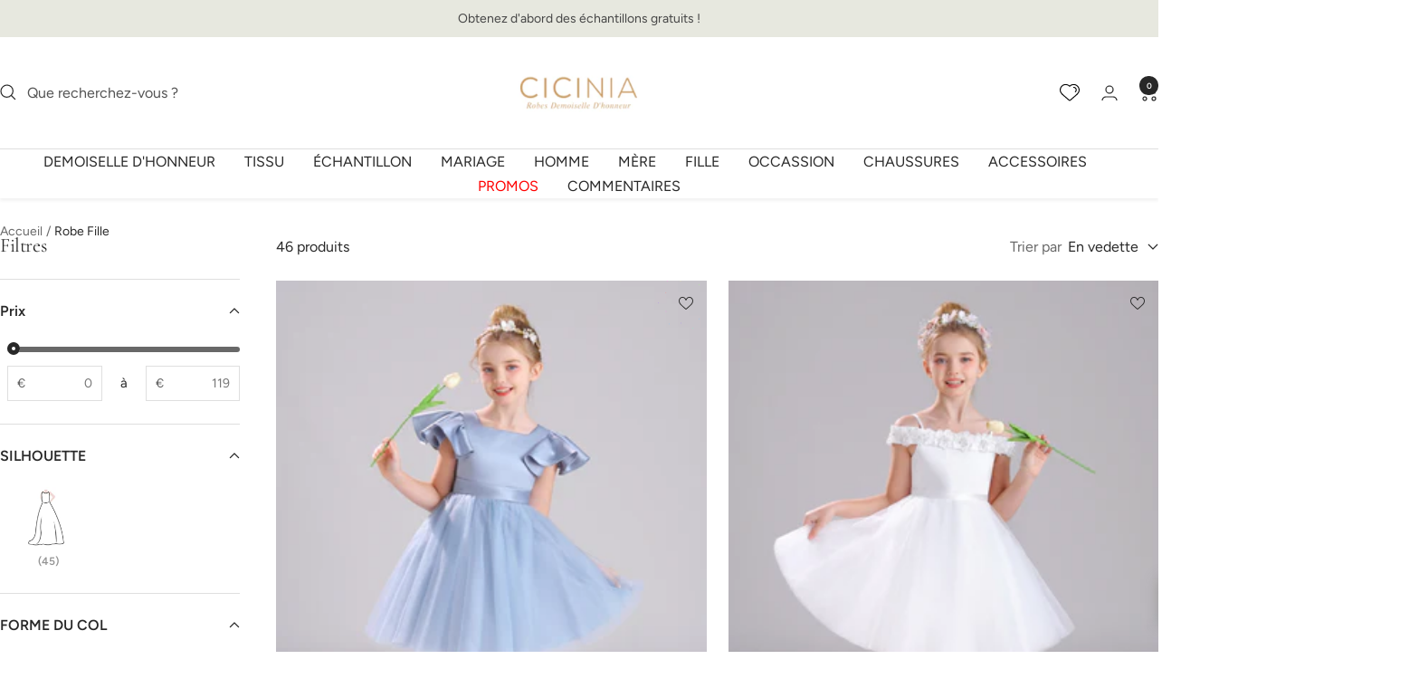

--- FILE ---
content_type: text/html; charset=utf-8
request_url: https://cicinia.fr/collections/robe-de-demoiselle-dhonneur-fille/noeud-papillon
body_size: 66224
content:
<!doctype html><html class="no-js" lang="fr" dir="ltr">
  <head>    
    <script>
    window.dataLayer = window.dataLayer || [];
    function gtag() { dataLayer.push(arguments); }
	 
    gtag('consent', 'default', {
        analytics_storage: 'denied',
        ad_storage: 'denied',
		  ad_user_data:'denied',
		  ad_personalization:'denied',
        wait_for_update: 500, // if has CMP, wait 500ms for CMP to update
        region: [
            'AT','BE','BG','CH','CY','CZ','DE','DK','EE','ES','FI','FR','GB','GR','HR','HU','IE','IS','IT',
 'LI','LT','LU','LV','MT','NL','NO','PL','PT','RO','SE','SI','SK'
        ],
    });
</script>
          
  <!-- Google tag (gtag.js) -->
<script async src="https://www.googletagmanager.com/gtag/js?id=AW-357218055"></script>
<script>
  window.dataLayer = window.dataLayer || [];
  function gtag(){dataLayer.push(arguments);}
  gtag('js', new Date());

  gtag('config', 'AW-357218055');
</script>
 <script>
 gtag('event', 'page_view', {'send_to': 'AW-357218055',});
</script>
    <meta name='dmca-site-verification' content='TytlSnEvcU5jRFhLdXBwQldsYVJKdz090' />
    <meta charset="utf-8">
    <meta name="viewport" content="width=device-width, initial-scale=1.0, height=device-height, minimum-scale=1.0, maximum-scale=1.0">
    <meta name="theme-color" content="#ffffff">
    <meta name="msvalidate.01" content="5417B2556B4ECCCB38E4FD307C7D64AE" />
    
    <title>Robe Fille</title><meta name="description" content="En ce jour important, non seulement les adultes doivent être beaux, mais les enfants doivent aussi ressembler à une princesse. Une variété de styles au choix, longs et courts, avec ou sans manches, blanc pur ou rose ravissant, le tout en Cicinia !"><link rel="canonical" href="https://cicinia.fr/collections/robe-de-demoiselle-dhonneur-fille/noeud-papillon"><link rel="shortcut icon" href="//cicinia.fr/cdn/shop/files/lQDPJwZWYutF_XkyMrBhmYf-8Tz8aQZgLwPyHDQA_50_50_96x96.jpg?v=1719386645" type="image/png"><link rel="preconnect" href="https://cdn.shopify.com">
    <link rel="dns-prefetch" href="https://productreviews.shopifycdn.com">
    <link rel="dns-prefetch" href="https://www.google-analytics.com"><link rel="preconnect" href="https://fonts.shopifycdn.com" crossorigin><link rel="preload" as="style" href="//cicinia.fr/cdn/shop/t/19/assets/theme.css?v=101563667419297399391768578140">
    <link rel="preload" as="script" href="//cicinia.fr/cdn/shop/t/19/assets/vendor.js?v=32643890569905814191762081259">
    <link rel="preload" as="script" href="//cicinia.fr/cdn/shop/t/19/assets/theme.js?v=78924270233253684251762081259"><meta property="og:type" content="website">
  <meta property="og:title" content="Robe Fille"><meta property="og:description" content="En ce jour important, non seulement les adultes doivent être beaux, mais les enfants doivent aussi ressembler à une princesse. Une variété de styles au choix, longs et courts, avec ou sans manches, blanc pur ou rose ravissant, le tout en Cicinia !"><meta property="og:url" content="https://cicinia.fr/collections/robe-de-demoiselle-dhonneur-fille/noeud-papillon">
<meta property="og:site_name" content="Cicinia.fr"><meta name="twitter:card" content="summary"><meta name="twitter:title" content="Robe Fille">
  <meta name="twitter:description" content="En ce jour important, non seulement les adultes doivent être beaux, mais les enfants doivent aussi ressembler à une princesse.
Une variété de styles au choix, longs et courts, avec ou sans manches, blanc pur ou rose ravissant, le tout en Cicinia !">
    


  <script type="application/ld+json">
  {
    "@context": "https://schema.org",
    "@type": "BreadcrumbList",
  "itemListElement": [{
      "@type": "ListItem",
      "position": 1,
      "name": "Accueil",
      "item": "https://cicinia.fr"
    },{
          "@type": "ListItem",
          "position": 2,
          "name": "Robe Fille",
          "item": "https://cicinia.fr/collections/robe-de-demoiselle-dhonneur-fille"
        }]
  }
  </script>


    <link rel="preload" href="//cicinia.fr/cdn/fonts/cormorant/cormorant_n4.bd66e8e0031690b46374315bd1c15a17a8dcd450.woff2" as="font" type="font/woff2" crossorigin><link rel="preload" href="//cicinia.fr/cdn/fonts/figtree/figtree_n4.3c0838aba1701047e60be6a99a1b0a40ce9b8419.woff2" as="font" type="font/woff2" crossorigin><style>
  /* Typography (heading) */
  @font-face {
  font-family: Cormorant;
  font-weight: 400;
  font-style: normal;
  font-display: swap;
  src: url("//cicinia.fr/cdn/fonts/cormorant/cormorant_n4.bd66e8e0031690b46374315bd1c15a17a8dcd450.woff2") format("woff2"),
       url("//cicinia.fr/cdn/fonts/cormorant/cormorant_n4.e5604516683cb4cc166c001f2ff5f387255e3b45.woff") format("woff");
}

@font-face {
  font-family: Cormorant;
  font-weight: 400;
  font-style: italic;
  font-display: swap;
  src: url("//cicinia.fr/cdn/fonts/cormorant/cormorant_i4.0b95f138bb9694e184a2ebaf079dd59cf448e2d3.woff2") format("woff2"),
       url("//cicinia.fr/cdn/fonts/cormorant/cormorant_i4.75684eb0a368d69688996f5f8e72c62747e6c249.woff") format("woff");
}

/* Typography (body) */
  @font-face {
  font-family: Figtree;
  font-weight: 400;
  font-style: normal;
  font-display: swap;
  src: url("//cicinia.fr/cdn/fonts/figtree/figtree_n4.3c0838aba1701047e60be6a99a1b0a40ce9b8419.woff2") format("woff2"),
       url("//cicinia.fr/cdn/fonts/figtree/figtree_n4.c0575d1db21fc3821f17fd6617d3dee552312137.woff") format("woff");
}

@font-face {
  font-family: Figtree;
  font-weight: 400;
  font-style: italic;
  font-display: swap;
  src: url("//cicinia.fr/cdn/fonts/figtree/figtree_i4.89f7a4275c064845c304a4cf8a4a586060656db2.woff2") format("woff2"),
       url("//cicinia.fr/cdn/fonts/figtree/figtree_i4.6f955aaaafc55a22ffc1f32ecf3756859a5ad3e2.woff") format("woff");
}

@font-face {
  font-family: Figtree;
  font-weight: 600;
  font-style: normal;
  font-display: swap;
  src: url("//cicinia.fr/cdn/fonts/figtree/figtree_n6.9d1ea52bb49a0a86cfd1b0383d00f83d3fcc14de.woff2") format("woff2"),
       url("//cicinia.fr/cdn/fonts/figtree/figtree_n6.f0fcdea525a0e47b2ae4ab645832a8e8a96d31d3.woff") format("woff");
}

@font-face {
  font-family: Figtree;
  font-weight: 600;
  font-style: italic;
  font-display: swap;
  src: url("//cicinia.fr/cdn/fonts/figtree/figtree_i6.702baae75738b446cfbed6ac0d60cab7b21e61ba.woff2") format("woff2"),
       url("//cicinia.fr/cdn/fonts/figtree/figtree_i6.6b8dc40d16c9905d29525156e284509f871ce8f9.woff") format("woff");
}

:root {--heading-color: 40, 40, 40;
    --text-color: 40, 40, 40;
    --background: 255, 255, 255;
    --secondary-background: 245, 245, 245;
    --border-color: 223, 223, 223;
    --border-color-darker: 169, 169, 169;
    --success-color: 46, 158, 123;
    --success-background: 213, 236, 229;
    --error-color: 222, 42, 42;
    --error-background: 253, 240, 240;
    --primary-button-background: 229, 179, 172;
    --primary-button-text-color: 255, 255, 255;
    --secondary-button-background: 243, 255, 52;
    --secondary-button-text-color: 40, 40, 40;
    --product-star-rating: 246, 164, 41;
    --product-on-sale-accent: 222, 42, 42;
    --product-sold-out-accent: 111, 113, 155;
    --product-custom-label-background: 64, 93, 230;
    --product-custom-label-text-color: 255, 255, 255;
    --product-custom-label-2-background: 243, 255, 52;
    --product-custom-label-2-text-color: 0, 0, 0;
    --product-low-stock-text-color: 222, 42, 42;
    --product-in-stock-text-color: 46, 158, 123;
    --loading-bar-background: 40, 40, 40;

    /* We duplicate some "base" colors as root colors, which is useful to use on drawer elements or popover without. Those should not be overridden to avoid issues */
    --root-heading-color: 40, 40, 40;
    --root-text-color: 40, 40, 40;
    --root-background: 255, 255, 255;
    --root-border-color: 223, 223, 223;
    --root-primary-button-background: 229, 179, 172;
    --root-primary-button-text-color: 255, 255, 255;

    --base-font-size: 16px;
    --heading-font-family: Cormorant, serif;
    --heading-font-weight: 400;
    --heading-font-style: normal;
    --heading-text-transform: normal;
    --text-font-family: Figtree, sans-serif;
    --text-font-weight: 400;
    --text-font-style: normal;
    --text-font-bold-weight: 600;

    /* Typography (font size) */
    --heading-xxsmall-font-size: 10px;
    --heading-xsmall-font-size: 10px;
    --heading-small-font-size: 11px;
    --heading-large-font-size: 32px;
    --heading-h1-font-size: 32px;
    --heading-h2-font-size: 28px;
    --heading-h3-font-size: 26px;
    --heading-h4-font-size: 22px;
    --heading-h5-font-size: 18px;
    --heading-h6-font-size: 16px;

    /* Control the look and feel of the theme by changing radius of various elements */
    --button-border-radius: 30px;
    --block-border-radius: 0px;
    --block-border-radius-reduced: 0px;
    --color-swatch-border-radius: 100%;

    /* Button size */
    --button-height: 48px;
    --button-small-height: 40px;

    /* Form related */
    --form-input-field-height: 48px;
    --form-input-gap: 16px;
    --form-submit-margin: 24px;

    /* Product listing related variables */
    --product-list-block-spacing: 32px;

    /* Video related */
    --play-button-background: 255, 255, 255;
    --play-button-arrow: 40, 40, 40;

    /* RTL support */
    --transform-logical-flip: 1;
    --transform-origin-start: left;
    --transform-origin-end: right;

    /* Other */
    --zoom-cursor-svg-url: url(//cicinia.fr/cdn/shop/t/19/assets/zoom-cursor.svg?v=136775695256070090141762081259);
    --arrow-right-svg-url: url(//cicinia.fr/cdn/shop/t/19/assets/arrow-right.svg?v=144367008792694446971762081259);
    --arrow-left-svg-url: url(//cicinia.fr/cdn/shop/t/19/assets/arrow-left.svg?v=71618988802776696341762081259);

    /* Some useful variables that we can reuse in our CSS. Some explanation are needed for some of them:
       - container-max-width-minus-gutters: represents the container max width without the edge gutters
       - container-outer-width: considering the screen width, represent all the space outside the container
       - container-outer-margin: same as container-outer-width but get set to 0 inside a container
       - container-inner-width: the effective space inside the container (minus gutters)
       - grid-column-width: represents the width of a single column of the grid
       - vertical-breather: this is a variable that defines the global "spacing" between sections, and inside the section
                            to create some "breath" and minimum spacing
     */
    --container-max-width: 1600px;
    --container-gutter: 12px;
    --container-max-width-minus-gutters: calc(var(--container-max-width) - (var(--container-gutter)) * 2);
    --container-outer-width: max(calc((100vw - var(--container-max-width-minus-gutters)) / 2), var(--container-gutter));
    --container-outer-margin: var(--container-outer-width);
    --container-inner-width: calc(100vw - var(--container-outer-width) * 2);

    --grid-column-count: 10;
    --grid-gap: 24px;
    --grid-column-width: calc((100vw - var(--container-outer-width) * 2 - var(--grid-gap) * (var(--grid-column-count) - 1)) / var(--grid-column-count));

    --vertical-breather: 48px;
    --vertical-breather-tight: 48px;

    /* Shopify related variables */
    --payment-terms-background-color: #ffffff;
  }

  @media screen and (min-width: 741px) {
    :root {
      --container-gutter: 40px;
      --grid-column-count: 20;
      --vertical-breather: 64px;
      --vertical-breather-tight: 64px;

      /* Typography (font size) */
      --heading-xsmall-font-size: 11px;
      --heading-small-font-size: 12px;
      --heading-large-font-size: 48px;
      --heading-h1-font-size: 48px;
      --heading-h2-font-size: 36px;
      --heading-h3-font-size: 30px;
      --heading-h4-font-size: 22px;
      --heading-h5-font-size: 18px;
      --heading-h6-font-size: 16px;

      /* Form related */
      --form-input-field-height: 52px;
      --form-submit-margin: 32px;

      /* Button size */
      --button-height: 52px;
      --button-small-height: 44px;
    }
  }

  @media screen and (min-width: 1200px) {
    :root {
      --vertical-breather: 80px;
      --vertical-breather-tight: 64px;
      --product-list-block-spacing: 48px;

      /* Typography */
      --heading-large-font-size: 58px;
      --heading-h1-font-size: 50px;
      --heading-h2-font-size: 44px;
      --heading-h3-font-size: 32px;
      --heading-h4-font-size: 26px;
      --heading-h5-font-size: 22px;
      --heading-h6-font-size: 16px;
    }
  }

  @media screen and (min-width: 1600px) {
    :root {
      --vertical-breather: 90px;
      --vertical-breather-tight: 64px;
    }
  }
</style>
    <script>
  // This allows to expose several variables to the global scope, to be used in scripts
  window.themeVariables = {
    settings: {
      direction: "ltr",
      pageType: "collection",
      cartCount: 0,
      moneyFormat: "€{{amount_with_comma_separator}}",
      moneyWithCurrencyFormat: "€{{amount_with_comma_separator}} EUR",
      showVendor: false,
      discountMode: "percentage",
      currencyCodeEnabled: false,
      cartType: "drawer",
      cartCurrency: "EUR",
      mobileZoomFactor: 2.5
    },

    routes: {
      host: "cicinia.fr",
      rootUrl: "\/",
      rootUrlWithoutSlash: '',
      cartUrl: "\/cart",
      cartAddUrl: "\/cart\/add",
      cartChangeUrl: "\/cart\/change",
      searchUrl: "\/search",
      predictiveSearchUrl: "\/search\/suggest",
      productRecommendationsUrl: "\/recommendations\/products"
    },

    strings: {
      accessibilityDelete: "Supprimer",
      accessibilityClose: "Fermer",
      collectionSoldOut: "Epuisé",
      collectionDiscount: "Economisez @savings@",
      productSalePrice: "Prix de vente",
      productRegularPrice: "Prix normal",
      productFormUnavailable: "Indisponible",
      productFormSoldOut: "Indisponible",
      productFormPreOrder: "Pre-commander",
      productFormAddToCart: "Ajouter au panier",
      searchNoResults: "Aucun résultat n\u0026#39;a été retourné.",
      searchNewSearch: "Nouvelle recherche",
      searchProducts: "Produits",
      searchArticles: "Blog",
      searchPages: "Pages",
      searchCollections: "Collections",
      cartViewCart: "Voir panier",
      cartItemAdded: "Produit ajouté à votre panier !",
      cartItemAddedShort: "Ajouté au panier !",
      cartAddOrderNote: "Ajouter une note",
      cartEditOrderNote: "Modifier la note",
      shippingEstimatorNoResults: "Désolé, nous ne livrons pas à votre destination.",
      shippingEstimatorOneResult: "Il y a un frais d\u0026#39;envoi pour votre adresse :",
      shippingEstimatorMultipleResults: "Il y a plusieurs frais d\u0026#39;envoi pour votre adresse :",
      shippingEstimatorError: "Une ou plusieurs erreurs se sont produites lors de la récupération des frais d\u0026#39;envoi :"
    },

    libs: {
      flickity: "\/\/cicinia.fr\/cdn\/shop\/t\/19\/assets\/flickity.js?v=176646718982628074891762081259",
      photoswipe: "\/\/cicinia.fr\/cdn\/shop\/t\/19\/assets\/photoswipe.js?v=132268647426145925301762081259",
      qrCode: "\/\/cicinia.fr\/cdn\/shopifycloud\/storefront\/assets\/themes_support\/vendor\/qrcode-3f2b403b.js"
    },

    breakpoints: {
      phone: 'screen and (max-width: 740px)',
      tablet: 'screen and (min-width: 741px) and (max-width: 999px)',
      tabletAndUp: 'screen and (min-width: 741px)',
      pocket: 'screen and (max-width: 999px)',
      lap: 'screen and (min-width: 1000px) and (max-width: 1199px)',
      lapAndUp: 'screen and (min-width: 1000px)',
      desktop: 'screen and (min-width: 1200px)',
      wide: 'screen and (min-width: 1400px)'
    }
  };

  window.addEventListener('pageshow', async () => {
    const cartContent = await (await fetch(`${window.themeVariables.routes.cartUrl}.js`, {cache: 'reload'})).json();
    document.documentElement.dispatchEvent(new CustomEvent('cart:refresh', {detail: {cart: cartContent}}));
  });

  if ('noModule' in HTMLScriptElement.prototype) {
    // Old browsers (like IE) that does not support module will be considered as if not executing JS at all
    document.documentElement.className = document.documentElement.className.replace('no-js', 'js');

    requestAnimationFrame(() => {
      const viewportHeight = (window.visualViewport ? window.visualViewport.height : document.documentElement.clientHeight);
      document.documentElement.style.setProperty('--window-height',viewportHeight + 'px');
    });
  }</script>

    <link rel="stylesheet" href="//cicinia.fr/cdn/shop/t/19/assets/theme.css?v=101563667419297399391768578140">
    
    <link href="//cicinia.fr/cdn/shop/t/19/assets/collection-style.css?v=12878212524958917811762081259" rel="stylesheet" type="text/css" media="all" />
    
    <script src="//cicinia.fr/cdn/shop/t/19/assets/vendor.js?v=32643890569905814191762081259" defer></script>
    <script src="//cicinia.fr/cdn/shop/t/19/assets/theme.js?v=78924270233253684251762081259" defer></script>
    <script src="//cicinia.fr/cdn/shop/t/19/assets/custom.js?v=140584651134958776981762081259" defer></script>

    
    <script>window.performance && window.performance.mark && window.performance.mark('shopify.content_for_header.start');</script><meta name="facebook-domain-verification" content="o821m08q0ttk1ery27tboy2zgox2nd">
<meta id="shopify-digital-wallet" name="shopify-digital-wallet" content="/55576166560/digital_wallets/dialog">
<meta name="shopify-checkout-api-token" content="d206a6c17b07114ec72c522c606814f6">
<meta id="in-context-paypal-metadata" data-shop-id="55576166560" data-venmo-supported="false" data-environment="production" data-locale="fr_FR" data-paypal-v4="true" data-currency="EUR">
<link rel="alternate" type="application/atom+xml" title="Feed" href="/collections/robe-de-demoiselle-dhonneur-fille/noeud-papillon.atom" />
<link rel="next" href="/collections/robe-de-demoiselle-dhonneur-fille/noeud-papillon?page=2">
<link rel="alternate" type="application/json+oembed" href="https://cicinia.fr/collections/robe-de-demoiselle-dhonneur-fille/noeud-papillon.oembed">
<script async="async" src="/checkouts/internal/preloads.js?locale=fr-FR"></script>
<script id="shopify-features" type="application/json">{"accessToken":"d206a6c17b07114ec72c522c606814f6","betas":["rich-media-storefront-analytics"],"domain":"cicinia.fr","predictiveSearch":true,"shopId":55576166560,"locale":"fr"}</script>
<script>var Shopify = Shopify || {};
Shopify.shop = "ciciniafr.myshopify.com";
Shopify.locale = "fr";
Shopify.currency = {"active":"EUR","rate":"1.0"};
Shopify.country = "FR";
Shopify.theme = {"name":"2025\/11\/1     product Accessories 2.0","id":185246548339,"schema_name":"Cicinia","schema_version":"3.1.0","theme_store_id":null,"role":"main"};
Shopify.theme.handle = "null";
Shopify.theme.style = {"id":null,"handle":null};
Shopify.cdnHost = "cicinia.fr/cdn";
Shopify.routes = Shopify.routes || {};
Shopify.routes.root = "/";</script>
<script type="module">!function(o){(o.Shopify=o.Shopify||{}).modules=!0}(window);</script>
<script>!function(o){function n(){var o=[];function n(){o.push(Array.prototype.slice.apply(arguments))}return n.q=o,n}var t=o.Shopify=o.Shopify||{};t.loadFeatures=n(),t.autoloadFeatures=n()}(window);</script>
<script id="shop-js-analytics" type="application/json">{"pageType":"collection"}</script>
<script defer="defer" async type="module" src="//cicinia.fr/cdn/shopifycloud/shop-js/modules/v2/client.init-shop-cart-sync_DyYWCJny.fr.esm.js"></script>
<script defer="defer" async type="module" src="//cicinia.fr/cdn/shopifycloud/shop-js/modules/v2/chunk.common_BDBm0ZZC.esm.js"></script>
<script type="module">
  await import("//cicinia.fr/cdn/shopifycloud/shop-js/modules/v2/client.init-shop-cart-sync_DyYWCJny.fr.esm.js");
await import("//cicinia.fr/cdn/shopifycloud/shop-js/modules/v2/chunk.common_BDBm0ZZC.esm.js");

  window.Shopify.SignInWithShop?.initShopCartSync?.({"fedCMEnabled":true,"windoidEnabled":true});

</script>
<script>(function() {
  var isLoaded = false;
  function asyncLoad() {
    if (isLoaded) return;
    isLoaded = true;
    var urls = ["https:\/\/static.rechargecdn.com\/assets\/js\/widget.min.js?shop=ciciniafr.myshopify.com","https:\/\/sdks.zalify.com\/pixel.js?wid=cm82ihsj0kdnznj2e53xj17vl\u0026shop=ciciniafr.myshopify.com"];
    for (var i = 0; i < urls.length; i++) {
      var s = document.createElement('script');
      s.type = 'text/javascript';
      s.async = true;
      s.src = urls[i];
      var x = document.getElementsByTagName('script')[0];
      x.parentNode.insertBefore(s, x);
    }
  };
  if(window.attachEvent) {
    window.attachEvent('onload', asyncLoad);
  } else {
    window.addEventListener('load', asyncLoad, false);
  }
})();</script>
<script id="__st">var __st={"a":55576166560,"offset":28800,"reqid":"598f6df5-70e8-4747-90fc-249c3cda60a3-1768927711","pageurl":"cicinia.fr\/collections\/robe-de-demoiselle-dhonneur-fille\/noeud-papillon","u":"ed1fd8b34b9e","p":"collection","rtyp":"collection","rid":300183486624};</script>
<script>window.ShopifyPaypalV4VisibilityTracking = true;</script>
<script id="captcha-bootstrap">!function(){'use strict';const t='contact',e='account',n='new_comment',o=[[t,t],['blogs',n],['comments',n],[t,'customer']],c=[[e,'customer_login'],[e,'guest_login'],[e,'recover_customer_password'],[e,'create_customer']],r=t=>t.map((([t,e])=>`form[action*='/${t}']:not([data-nocaptcha='true']) input[name='form_type'][value='${e}']`)).join(','),a=t=>()=>t?[...document.querySelectorAll(t)].map((t=>t.form)):[];function s(){const t=[...o],e=r(t);return a(e)}const i='password',u='form_key',d=['recaptcha-v3-token','g-recaptcha-response','h-captcha-response',i],f=()=>{try{return window.sessionStorage}catch{return}},m='__shopify_v',_=t=>t.elements[u];function p(t,e,n=!1){try{const o=window.sessionStorage,c=JSON.parse(o.getItem(e)),{data:r}=function(t){const{data:e,action:n}=t;return t[m]||n?{data:e,action:n}:{data:t,action:n}}(c);for(const[e,n]of Object.entries(r))t.elements[e]&&(t.elements[e].value=n);n&&o.removeItem(e)}catch(o){console.error('form repopulation failed',{error:o})}}const l='form_type',E='cptcha';function T(t){t.dataset[E]=!0}const w=window,h=w.document,L='Shopify',v='ce_forms',y='captcha';let A=!1;((t,e)=>{const n=(g='f06e6c50-85a8-45c8-87d0-21a2b65856fe',I='https://cdn.shopify.com/shopifycloud/storefront-forms-hcaptcha/ce_storefront_forms_captcha_hcaptcha.v1.5.2.iife.js',D={infoText:'Protégé par hCaptcha',privacyText:'Confidentialité',termsText:'Conditions'},(t,e,n)=>{const o=w[L][v],c=o.bindForm;if(c)return c(t,g,e,D).then(n);var r;o.q.push([[t,g,e,D],n]),r=I,A||(h.body.append(Object.assign(h.createElement('script'),{id:'captcha-provider',async:!0,src:r})),A=!0)});var g,I,D;w[L]=w[L]||{},w[L][v]=w[L][v]||{},w[L][v].q=[],w[L][y]=w[L][y]||{},w[L][y].protect=function(t,e){n(t,void 0,e),T(t)},Object.freeze(w[L][y]),function(t,e,n,w,h,L){const[v,y,A,g]=function(t,e,n){const i=e?o:[],u=t?c:[],d=[...i,...u],f=r(d),m=r(i),_=r(d.filter((([t,e])=>n.includes(e))));return[a(f),a(m),a(_),s()]}(w,h,L),I=t=>{const e=t.target;return e instanceof HTMLFormElement?e:e&&e.form},D=t=>v().includes(t);t.addEventListener('submit',(t=>{const e=I(t);if(!e)return;const n=D(e)&&!e.dataset.hcaptchaBound&&!e.dataset.recaptchaBound,o=_(e),c=g().includes(e)&&(!o||!o.value);(n||c)&&t.preventDefault(),c&&!n&&(function(t){try{if(!f())return;!function(t){const e=f();if(!e)return;const n=_(t);if(!n)return;const o=n.value;o&&e.removeItem(o)}(t);const e=Array.from(Array(32),(()=>Math.random().toString(36)[2])).join('');!function(t,e){_(t)||t.append(Object.assign(document.createElement('input'),{type:'hidden',name:u})),t.elements[u].value=e}(t,e),function(t,e){const n=f();if(!n)return;const o=[...t.querySelectorAll(`input[type='${i}']`)].map((({name:t})=>t)),c=[...d,...o],r={};for(const[a,s]of new FormData(t).entries())c.includes(a)||(r[a]=s);n.setItem(e,JSON.stringify({[m]:1,action:t.action,data:r}))}(t,e)}catch(e){console.error('failed to persist form',e)}}(e),e.submit())}));const S=(t,e)=>{t&&!t.dataset[E]&&(n(t,e.some((e=>e===t))),T(t))};for(const o of['focusin','change'])t.addEventListener(o,(t=>{const e=I(t);D(e)&&S(e,y())}));const B=e.get('form_key'),M=e.get(l),P=B&&M;t.addEventListener('DOMContentLoaded',(()=>{const t=y();if(P)for(const e of t)e.elements[l].value===M&&p(e,B);[...new Set([...A(),...v().filter((t=>'true'===t.dataset.shopifyCaptcha))])].forEach((e=>S(e,t)))}))}(h,new URLSearchParams(w.location.search),n,t,e,['guest_login'])})(!0,!0)}();</script>
<script integrity="sha256-4kQ18oKyAcykRKYeNunJcIwy7WH5gtpwJnB7kiuLZ1E=" data-source-attribution="shopify.loadfeatures" defer="defer" src="//cicinia.fr/cdn/shopifycloud/storefront/assets/storefront/load_feature-a0a9edcb.js" crossorigin="anonymous"></script>
<script data-source-attribution="shopify.dynamic_checkout.dynamic.init">var Shopify=Shopify||{};Shopify.PaymentButton=Shopify.PaymentButton||{isStorefrontPortableWallets:!0,init:function(){window.Shopify.PaymentButton.init=function(){};var t=document.createElement("script");t.src="https://cicinia.fr/cdn/shopifycloud/portable-wallets/latest/portable-wallets.fr.js",t.type="module",document.head.appendChild(t)}};
</script>
<script data-source-attribution="shopify.dynamic_checkout.buyer_consent">
  function portableWalletsHideBuyerConsent(e){var t=document.getElementById("shopify-buyer-consent"),n=document.getElementById("shopify-subscription-policy-button");t&&n&&(t.classList.add("hidden"),t.setAttribute("aria-hidden","true"),n.removeEventListener("click",e))}function portableWalletsShowBuyerConsent(e){var t=document.getElementById("shopify-buyer-consent"),n=document.getElementById("shopify-subscription-policy-button");t&&n&&(t.classList.remove("hidden"),t.removeAttribute("aria-hidden"),n.addEventListener("click",e))}window.Shopify?.PaymentButton&&(window.Shopify.PaymentButton.hideBuyerConsent=portableWalletsHideBuyerConsent,window.Shopify.PaymentButton.showBuyerConsent=portableWalletsShowBuyerConsent);
</script>
<script data-source-attribution="shopify.dynamic_checkout.cart.bootstrap">document.addEventListener("DOMContentLoaded",(function(){function t(){return document.querySelector("shopify-accelerated-checkout-cart, shopify-accelerated-checkout")}if(t())Shopify.PaymentButton.init();else{new MutationObserver((function(e,n){t()&&(Shopify.PaymentButton.init(),n.disconnect())})).observe(document.body,{childList:!0,subtree:!0})}}));
</script>
<script id='scb4127' type='text/javascript' async='' src='https://cicinia.fr/cdn/shopifycloud/privacy-banner/storefront-banner.js'></script><link id="shopify-accelerated-checkout-styles" rel="stylesheet" media="screen" href="https://cicinia.fr/cdn/shopifycloud/portable-wallets/latest/accelerated-checkout-backwards-compat.css" crossorigin="anonymous">
<style id="shopify-accelerated-checkout-cart">
        #shopify-buyer-consent {
  margin-top: 1em;
  display: inline-block;
  width: 100%;
}

#shopify-buyer-consent.hidden {
  display: none;
}

#shopify-subscription-policy-button {
  background: none;
  border: none;
  padding: 0;
  text-decoration: underline;
  font-size: inherit;
  cursor: pointer;
}

#shopify-subscription-policy-button::before {
  box-shadow: none;
}

      </style>

<script>window.performance && window.performance.mark && window.performance.mark('shopify.content_for_header.end');</script>
  <script type="text/javascript">if(typeof window.hulkappsWishlist === 'undefined') {
                            window.hulkappsWishlist = {};
                        }
                        window.hulkappsWishlist.baseURL = '/apps/wishlist/api';
                        window.hulkappsWishlist.hasAppBlockSupport = '1';
                        </script>
<!-- BEGIN app block: shopify://apps/judge-me-reviews/blocks/judgeme_core/61ccd3b1-a9f2-4160-9fe9-4fec8413e5d8 --><!-- Start of Judge.me Core -->






<link rel="dns-prefetch" href="https://cdnwidget.judge.me">
<link rel="dns-prefetch" href="https://cdn.judge.me">
<link rel="dns-prefetch" href="https://cdn1.judge.me">
<link rel="dns-prefetch" href="https://api.judge.me">

<script data-cfasync='false' class='jdgm-settings-script'>window.jdgmSettings={"pagination":5,"disable_web_reviews":false,"badge_no_review_text":"Aucun avis","badge_n_reviews_text":"({{ n }})","badge_star_color":"#f6a51c","hide_badge_preview_if_no_reviews":true,"badge_hide_text":false,"enforce_center_preview_badge":false,"widget_title":"Avis Clients","widget_open_form_text":"Écrire un avis","widget_close_form_text":"Annuler l'avis","widget_refresh_page_text":"Actualiser la page","widget_summary_text":"Basé sur {{ number_of_reviews }} avis","widget_no_review_text":"Soyez le premier à écrire un avis","widget_name_field_text":"Nom d'affichage","widget_verified_name_field_text":"Nom vérifié (public)","widget_name_placeholder_text":"Nom d'affichage","widget_required_field_error_text":"Ce champ est obligatoire.","widget_email_field_text":"Adresse email","widget_verified_email_field_text":"Email vérifié (privé, ne peut pas être modifié)","widget_email_placeholder_text":"Votre adresse email","widget_email_field_error_text":"Veuillez entrer une adresse email valide.","widget_rating_field_text":"Évaluation","widget_review_title_field_text":"Titre de l'avis","widget_review_title_placeholder_text":"Donnez un titre à votre avis","widget_review_body_field_text":"Contenu de l'avis","widget_review_body_placeholder_text":"Commencez à écrire ici...","widget_pictures_field_text":"Photo/Vidéo (facultatif)","widget_submit_review_text":"Soumettre l'avis","widget_submit_verified_review_text":"Soumettre un avis vérifié","widget_submit_success_msg_with_auto_publish":"Merci ! Veuillez actualiser la page dans quelques instants pour voir votre avis. Vous pouvez supprimer ou modifier votre avis en vous connectant à \u003ca href='https://judge.me/login' target='_blank' rel='nofollow noopener'\u003eJudge.me\u003c/a\u003e","widget_submit_success_msg_no_auto_publish":"Merci ! Votre avis sera publié dès qu'il sera approuvé par l'administrateur de la boutique. Vous pouvez supprimer ou modifier votre avis en vous connectant à \u003ca href='https://judge.me/login' target='_blank' rel='nofollow noopener'\u003eJudge.me\u003c/a\u003e","widget_show_default_reviews_out_of_total_text":"Affichage de {{ n_reviews_shown }} sur {{ n_reviews }} avis.","widget_show_all_link_text":"Tout afficher","widget_show_less_link_text":"Afficher moins","widget_author_said_text":"{{ reviewer_name }} a dit :","widget_days_text":"il y a {{ n }} jour/jours","widget_weeks_text":"il y a {{ n }} semaine/semaines","widget_months_text":"il y a {{ n }} mois","widget_years_text":"il y a {{ n }} an/ans","widget_yesterday_text":"Hier","widget_today_text":"Aujourd'hui","widget_replied_text":"\u003e\u003e {{ shop_name }} a répondu :","widget_read_more_text":"Lire plus","widget_reviewer_name_as_initial":"","widget_rating_filter_color":"","widget_rating_filter_see_all_text":"Voir tous les avis","widget_sorting_most_recent_text":"Plus récents","widget_sorting_highest_rating_text":"Meilleures notes","widget_sorting_lowest_rating_text":"Notes les plus basses","widget_sorting_with_pictures_text":"Uniquement les photos","widget_sorting_most_helpful_text":"Plus utiles","widget_open_question_form_text":"Poser une question","widget_reviews_subtab_text":"Avis","widget_questions_subtab_text":"Questions","widget_question_label_text":"Question","widget_answer_label_text":"Réponse","widget_question_placeholder_text":"Écrivez votre question ici","widget_submit_question_text":"Soumettre la question","widget_question_submit_success_text":"Merci pour votre question ! Nous vous notifierons dès qu'elle aura une réponse.","widget_star_color":"#f6a51c","verified_badge_text":"Vérifié","verified_badge_bg_color":"#f6a51c","verified_badge_text_color":"","verified_badge_placement":"left-of-reviewer-name","widget_review_max_height":"","widget_hide_border":false,"widget_social_share":false,"widget_thumb":false,"widget_review_location_show":false,"widget_location_format":"country_iso_code","all_reviews_include_out_of_store_products":true,"all_reviews_out_of_store_text":"(hors boutique)","all_reviews_pagination":100,"all_reviews_product_name_prefix_text":"à propos de","enable_review_pictures":true,"enable_question_anwser":true,"widget_theme":"align","review_date_format":"dd/mm/yyyy","default_sort_method":"pictures-first","widget_product_reviews_subtab_text":"Avis Produits","widget_shop_reviews_subtab_text":"Avis Boutique","widget_other_products_reviews_text":"Avis pour d'autres produits","widget_store_reviews_subtab_text":"Avis de la boutique","widget_no_store_reviews_text":"Cette boutique n'a pas encore reçu d'avis","widget_web_restriction_product_reviews_text":"Ce produit n'a pas encore reçu d'avis","widget_no_items_text":"Aucun élément trouvé","widget_show_more_text":"Afficher plus","widget_write_a_store_review_text":"Écrire un avis de boutique","widget_other_languages_heading":"Avis dans d'autres langues","widget_translate_review_text":"Traduire l'avis en {{ language }}","widget_translating_review_text":"Traduction en cours...","widget_show_original_translation_text":"Afficher l'original ({{ language }})","widget_translate_review_failed_text":"Impossible de traduire cet avis.","widget_translate_review_retry_text":"Réessayer","widget_translate_review_try_again_later_text":"Réessayez plus tard","show_product_url_for_grouped_product":false,"widget_sorting_pictures_first_text":"Photos en premier","show_pictures_on_all_rev_page_mobile":true,"show_pictures_on_all_rev_page_desktop":true,"floating_tab_hide_mobile_install_preference":false,"floating_tab_button_name":"★ Avis","floating_tab_title":"Laissons nos clients parler pour nous","floating_tab_button_color":"","floating_tab_button_background_color":"","floating_tab_url":"","floating_tab_url_enabled":true,"floating_tab_tab_style":"text","all_reviews_text_badge_text":"Les clients nous notent {{ shop.metafields.judgeme.all_reviews_rating | round: 1 }}/5 basé sur {{ shop.metafields.judgeme.all_reviews_count }} avis.","all_reviews_text_badge_text_branded_style":"{{ shop.metafields.judgeme.all_reviews_rating | round: 1 }} sur 5 étoiles basé sur {{ shop.metafields.judgeme.all_reviews_count }} avis","is_all_reviews_text_badge_a_link":false,"show_stars_for_all_reviews_text_badge":false,"all_reviews_text_badge_url":"","all_reviews_text_style":"text","all_reviews_text_color_style":"judgeme_brand_color","all_reviews_text_color":"#108474","all_reviews_text_show_jm_brand":true,"featured_carousel_show_header":true,"featured_carousel_title":"Laissons nos clients parler pour nous","testimonials_carousel_title":"Les clients nous disent","videos_carousel_title":"Histoire de clients réels","cards_carousel_title":"Les clients nous disent","featured_carousel_count_text":"sur {{ n }} avis","featured_carousel_add_link_to_all_reviews_page":false,"featured_carousel_url":"","featured_carousel_show_images":true,"featured_carousel_autoslide_interval":5,"featured_carousel_arrows_on_the_sides":false,"featured_carousel_height":250,"featured_carousel_width":80,"featured_carousel_image_size":0,"featured_carousel_image_height":250,"featured_carousel_arrow_color":"#eeeeee","verified_count_badge_style":"vintage","verified_count_badge_orientation":"horizontal","verified_count_badge_color_style":"judgeme_brand_color","verified_count_badge_color":"#108474","is_verified_count_badge_a_link":false,"verified_count_badge_url":"","verified_count_badge_show_jm_brand":true,"widget_rating_preset_default":5,"widget_first_sub_tab":"product-reviews","widget_show_histogram":true,"widget_histogram_use_custom_color":false,"widget_pagination_use_custom_color":false,"widget_star_use_custom_color":true,"widget_verified_badge_use_custom_color":true,"widget_write_review_use_custom_color":false,"picture_reminder_submit_button":"Upload Pictures","enable_review_videos":true,"mute_video_by_default":false,"widget_sorting_videos_first_text":"Vidéos en premier","widget_review_pending_text":"En attente","featured_carousel_items_for_large_screen":3,"social_share_options_order":"Facebook,Twitter","remove_microdata_snippet":true,"disable_json_ld":false,"enable_json_ld_products":false,"preview_badge_show_question_text":false,"preview_badge_no_question_text":"Aucune question","preview_badge_n_question_text":"{{ number_of_questions }} question/questions","qa_badge_show_icon":false,"qa_badge_position":"same-row","remove_judgeme_branding":true,"widget_add_search_bar":false,"widget_search_bar_placeholder":"Recherche","widget_sorting_verified_only_text":"Vérifiés uniquement","featured_carousel_theme":"default","featured_carousel_show_rating":true,"featured_carousel_show_title":true,"featured_carousel_show_body":true,"featured_carousel_show_date":false,"featured_carousel_show_reviewer":true,"featured_carousel_show_product":false,"featured_carousel_header_background_color":"#108474","featured_carousel_header_text_color":"#ffffff","featured_carousel_name_product_separator":"reviewed","featured_carousel_full_star_background":"#108474","featured_carousel_empty_star_background":"#dadada","featured_carousel_vertical_theme_background":"#f9fafb","featured_carousel_verified_badge_enable":false,"featured_carousel_verified_badge_color":"#108474","featured_carousel_border_style":"round","featured_carousel_review_line_length_limit":3,"featured_carousel_more_reviews_button_text":"Lire plus d'avis","featured_carousel_view_product_button_text":"Voir le produit","all_reviews_page_load_reviews_on":"button_click","all_reviews_page_load_more_text":"Découvrir plus de commentaires","disable_fb_tab_reviews":false,"enable_ajax_cdn_cache":false,"widget_public_name_text":"affiché publiquement comme","default_reviewer_name":"John Smith","default_reviewer_name_has_non_latin":true,"widget_reviewer_anonymous":"Anonyme","medals_widget_title":"Médailles d'avis Judge.me","medals_widget_background_color":"#f9fafb","medals_widget_position":"footer_all_pages","medals_widget_border_color":"#f9fafb","medals_widget_verified_text_position":"left","medals_widget_use_monochromatic_version":false,"medals_widget_elements_color":"#108474","show_reviewer_avatar":true,"widget_invalid_yt_video_url_error_text":"Pas une URL de vidéo YouTube","widget_max_length_field_error_text":"Veuillez ne pas dépasser {0} caractères.","widget_show_country_flag":false,"widget_show_collected_via_shop_app":true,"widget_verified_by_shop_badge_style":"light","widget_verified_by_shop_text":"Vérifié par la boutique","widget_show_photo_gallery":false,"widget_load_with_code_splitting":true,"widget_ugc_install_preference":false,"widget_ugc_title":"Fait par nous, partagé par vous","widget_ugc_subtitle":"Taguez-nous pour voir votre photo mise en avant sur notre page","widget_ugc_arrows_color":"#ffffff","widget_ugc_primary_button_text":"Acheter maintenant","widget_ugc_primary_button_background_color":"#108474","widget_ugc_primary_button_text_color":"#ffffff","widget_ugc_primary_button_border_width":"0","widget_ugc_primary_button_border_style":"none","widget_ugc_primary_button_border_color":"#108474","widget_ugc_primary_button_border_radius":"25","widget_ugc_secondary_button_text":"Charger plus","widget_ugc_secondary_button_background_color":"#ffffff","widget_ugc_secondary_button_text_color":"#108474","widget_ugc_secondary_button_border_width":"2","widget_ugc_secondary_button_border_style":"solid","widget_ugc_secondary_button_border_color":"#108474","widget_ugc_secondary_button_border_radius":"25","widget_ugc_reviews_button_text":"Voir les avis","widget_ugc_reviews_button_background_color":"#ffffff","widget_ugc_reviews_button_text_color":"#108474","widget_ugc_reviews_button_border_width":"2","widget_ugc_reviews_button_border_style":"solid","widget_ugc_reviews_button_border_color":"#108474","widget_ugc_reviews_button_border_radius":"25","widget_ugc_reviews_button_link_to":"judgeme-reviews-page","widget_ugc_show_post_date":true,"widget_ugc_max_width":"800","widget_rating_metafield_value_type":true,"widget_primary_color":"#108474","widget_enable_secondary_color":false,"widget_secondary_color":"#edf5f5","widget_summary_average_rating_text":"{{ average_rating }} sur 5","widget_media_grid_title":"Photos \u0026 vidéos clients","widget_media_grid_see_more_text":"Voir plus","widget_round_style":false,"widget_show_product_medals":true,"widget_verified_by_judgeme_text":"Vérifié par Judge.me","widget_show_store_medals":true,"widget_verified_by_judgeme_text_in_store_medals":"Vérifié par Judge.me","widget_media_field_exceed_quantity_message":"Désolé, nous ne pouvons accepter que {{ max_media }} pour un avis.","widget_media_field_exceed_limit_message":"{{ file_name }} est trop volumineux, veuillez sélectionner un {{ media_type }} de moins de {{ size_limit }}MB.","widget_review_submitted_text":"Avis soumis !","widget_question_submitted_text":"Question soumise !","widget_close_form_text_question":"Annuler","widget_write_your_answer_here_text":"Écrivez votre réponse ici","widget_enabled_branded_link":true,"widget_show_collected_by_judgeme":true,"widget_reviewer_name_color":"","widget_write_review_text_color":"","widget_write_review_bg_color":"","widget_collected_by_judgeme_text":"collecté par Judge.me","widget_pagination_type":"standard","widget_load_more_text":"Charger plus","widget_load_more_color":"#108474","widget_full_review_text":"Avis complet","widget_read_more_reviews_text":"Lire plus d'avis","widget_read_questions_text":"Lire les questions","widget_questions_and_answers_text":"Questions \u0026 Réponses","widget_verified_by_text":"Vérifié par","widget_verified_text":"Vérifié","widget_number_of_reviews_text":"{{ number_of_reviews }} avis","widget_back_button_text":"Retour","widget_next_button_text":"Suivant","widget_custom_forms_filter_button":"Filtres","custom_forms_style":"vertical","widget_show_review_information":false,"how_reviews_are_collected":"Comment les avis sont-ils collectés ?","widget_show_review_keywords":false,"widget_gdpr_statement":"Comment nous utilisons vos données : Nous vous contacterons uniquement à propos de l'avis que vous avez laissé, et seulement si nécessaire. En soumettant votre avis, vous acceptez les \u003ca href='https://judge.me/terms' target='_blank' rel='nofollow noopener'\u003econditions\u003c/a\u003e, la \u003ca href='https://judge.me/privacy' target='_blank' rel='nofollow noopener'\u003epolitique de confidentialité\u003c/a\u003e et les \u003ca href='https://judge.me/content-policy' target='_blank' rel='nofollow noopener'\u003epolitiques de contenu\u003c/a\u003e de Judge.me.","widget_multilingual_sorting_enabled":false,"widget_translate_review_content_enabled":false,"widget_translate_review_content_method":"manual","popup_widget_review_selection":"automatically_with_pictures","popup_widget_round_border_style":true,"popup_widget_show_title":true,"popup_widget_show_body":true,"popup_widget_show_reviewer":false,"popup_widget_show_product":true,"popup_widget_show_pictures":true,"popup_widget_use_review_picture":true,"popup_widget_show_on_home_page":true,"popup_widget_show_on_product_page":true,"popup_widget_show_on_collection_page":true,"popup_widget_show_on_cart_page":true,"popup_widget_position":"bottom_left","popup_widget_first_review_delay":5,"popup_widget_duration":5,"popup_widget_interval":5,"popup_widget_review_count":5,"popup_widget_hide_on_mobile":true,"review_snippet_widget_round_border_style":true,"review_snippet_widget_card_color":"#FFFFFF","review_snippet_widget_slider_arrows_background_color":"#FFFFFF","review_snippet_widget_slider_arrows_color":"#000000","review_snippet_widget_star_color":"#108474","show_product_variant":false,"all_reviews_product_variant_label_text":"Variante : ","widget_show_verified_branding":false,"widget_ai_summary_title":"Les clients disent","widget_ai_summary_disclaimer":"Résumé des avis généré par IA basé sur les avis clients récents","widget_show_ai_summary":false,"widget_show_ai_summary_bg":false,"widget_show_review_title_input":true,"redirect_reviewers_invited_via_email":"review_widget","request_store_review_after_product_review":false,"request_review_other_products_in_order":false,"review_form_color_scheme":"default","review_form_corner_style":"square","review_form_star_color":{},"review_form_text_color":"#333333","review_form_background_color":"#ffffff","review_form_field_background_color":"#fafafa","review_form_button_color":{},"review_form_button_text_color":"#ffffff","review_form_modal_overlay_color":"#000000","review_content_screen_title_text":"Comment évalueriez-vous ce produit ?","review_content_introduction_text":"Nous serions ravis que vous partagiez un peu votre expérience.","store_review_form_title_text":"Comment évalueriez-vous cette boutique ?","store_review_form_introduction_text":"Nous serions ravis que vous partagiez un peu votre expérience.","show_review_guidance_text":true,"one_star_review_guidance_text":"Mauvais","five_star_review_guidance_text":"Excellent","customer_information_screen_title_text":"À propos de vous","customer_information_introduction_text":"Veuillez nous en dire plus sur vous.","custom_questions_screen_title_text":"Votre expérience en détail","custom_questions_introduction_text":"Voici quelques questions pour nous aider à mieux comprendre votre expérience.","review_submitted_screen_title_text":"Merci pour votre avis !","review_submitted_screen_thank_you_text":"Nous le traitons et il apparaîtra bientôt dans la boutique.","review_submitted_screen_email_verification_text":"Veuillez confirmer votre email en cliquant sur le lien que nous venons de vous envoyer. Cela nous aide à maintenir des avis authentiques.","review_submitted_request_store_review_text":"Aimeriez-vous partager votre expérience d'achat avec nous ?","review_submitted_review_other_products_text":"Aimeriez-vous évaluer ces produits ?","store_review_screen_title_text":"Voulez-vous partager votre expérience de shopping avec nous ?","store_review_introduction_text":"Nous apprécions votre retour d'expérience et nous l'utilisons pour nous améliorer. Veuillez partager vos pensées ou suggestions.","reviewer_media_screen_title_picture_text":"Partager une photo","reviewer_media_introduction_picture_text":"Téléchargez une photo pour étayer votre avis.","reviewer_media_screen_title_video_text":"Partager une vidéo","reviewer_media_introduction_video_text":"Téléchargez une vidéo pour étayer votre avis.","reviewer_media_screen_title_picture_or_video_text":"Partager une photo ou une vidéo","reviewer_media_introduction_picture_or_video_text":"Téléchargez une photo ou une vidéo pour étayer votre avis.","reviewer_media_youtube_url_text":"Collez votre URL Youtube ici","advanced_settings_next_step_button_text":"Suivant","advanced_settings_close_review_button_text":"Fermer","modal_write_review_flow":false,"write_review_flow_required_text":"Obligatoire","write_review_flow_privacy_message_text":"Nous respectons votre vie privée.","write_review_flow_anonymous_text":"Avis anonyme","write_review_flow_visibility_text":"Ne sera pas visible pour les autres clients.","write_review_flow_multiple_selection_help_text":"Sélectionnez autant que vous le souhaitez","write_review_flow_single_selection_help_text":"Sélectionnez une option","write_review_flow_required_field_error_text":"Ce champ est obligatoire","write_review_flow_invalid_email_error_text":"Veuillez saisir une adresse email valide","write_review_flow_max_length_error_text":"Max. {{ max_length }} caractères.","write_review_flow_media_upload_text":"\u003cb\u003eCliquez pour télécharger\u003c/b\u003e ou glissez-déposez","write_review_flow_gdpr_statement":"Nous vous contacterons uniquement au sujet de votre avis si nécessaire. En soumettant votre avis, vous acceptez nos \u003ca href='https://judge.me/terms' target='_blank' rel='nofollow noopener'\u003econditions d'utilisation\u003c/a\u003e et notre \u003ca href='https://judge.me/privacy' target='_blank' rel='nofollow noopener'\u003epolitique de confidentialité\u003c/a\u003e.","rating_only_reviews_enabled":false,"show_negative_reviews_help_screen":false,"new_review_flow_help_screen_rating_threshold":3,"negative_review_resolution_screen_title_text":"Dites-nous plus","negative_review_resolution_text":"Votre expérience est importante pour nous. S'il y a eu des problèmes avec votre achat, nous sommes là pour vous aider. N'hésitez pas à nous contacter, nous aimerions avoir l'opportunité de corriger les choses.","negative_review_resolution_button_text":"Contactez-nous","negative_review_resolution_proceed_with_review_text":"Laisser un avis","negative_review_resolution_subject":"Problème avec l'achat de {{ shop_name }}.{{ order_name }}","preview_badge_collection_page_install_status":false,"widget_review_custom_css":"","preview_badge_custom_css":"","preview_badge_stars_count":"5-stars","featured_carousel_custom_css":"","floating_tab_custom_css":"","all_reviews_widget_custom_css":"","medals_widget_custom_css":"","verified_badge_custom_css":"","all_reviews_text_custom_css":"","transparency_badges_collected_via_store_invite":false,"transparency_badges_from_another_provider":false,"transparency_badges_collected_from_store_visitor":false,"transparency_badges_collected_by_verified_review_provider":false,"transparency_badges_earned_reward":false,"transparency_badges_collected_via_store_invite_text":"Avis collecté via l'invitation du magasin","transparency_badges_from_another_provider_text":"Avis collecté d'un autre fournisseur","transparency_badges_collected_from_store_visitor_text":"Avis collecté d'un visiteur du magasin","transparency_badges_written_in_google_text":"Avis écrit sur Google","transparency_badges_written_in_etsy_text":"Avis écrit sur Etsy","transparency_badges_written_in_shop_app_text":"Avis écrit sur Shop App","transparency_badges_earned_reward_text":"Avis a gagné une récompense pour une commande future","product_review_widget_per_page":10,"widget_store_review_label_text":"Avis de la boutique","checkout_comment_extension_title_on_product_page":"Customer Comments","checkout_comment_extension_num_latest_comment_show":5,"checkout_comment_extension_format":"name_and_timestamp","checkout_comment_customer_name":"last_initial","checkout_comment_comment_notification":true,"preview_badge_collection_page_install_preference":true,"preview_badge_home_page_install_preference":false,"preview_badge_product_page_install_preference":true,"review_widget_install_preference":"","review_carousel_install_preference":false,"floating_reviews_tab_install_preference":"none","verified_reviews_count_badge_install_preference":false,"all_reviews_text_install_preference":false,"review_widget_best_location":true,"judgeme_medals_install_preference":true,"review_widget_revamp_enabled":false,"review_widget_qna_enabled":false,"review_widget_header_theme":"minimal","review_widget_widget_title_enabled":true,"review_widget_header_text_size":"medium","review_widget_header_text_weight":"regular","review_widget_average_rating_style":"compact","review_widget_bar_chart_enabled":true,"review_widget_bar_chart_type":"numbers","review_widget_bar_chart_style":"standard","review_widget_expanded_media_gallery_enabled":false,"review_widget_reviews_section_theme":"standard","review_widget_image_style":"thumbnails","review_widget_review_image_ratio":"square","review_widget_stars_size":"medium","review_widget_verified_badge":"standard_text","review_widget_review_title_text_size":"medium","review_widget_review_text_size":"medium","review_widget_review_text_length":"medium","review_widget_number_of_columns_desktop":3,"review_widget_carousel_transition_speed":5,"review_widget_custom_questions_answers_display":"always","review_widget_button_text_color":"#FFFFFF","review_widget_text_color":"#000000","review_widget_lighter_text_color":"#7B7B7B","review_widget_corner_styling":"soft","review_widget_review_word_singular":"avis","review_widget_review_word_plural":"avis","review_widget_voting_label":"Utile?","review_widget_shop_reply_label":"Réponse de {{ shop_name }} :","review_widget_filters_title":"Filtres","qna_widget_question_word_singular":"Question","qna_widget_question_word_plural":"Questions","qna_widget_answer_reply_label":"Réponse de {{ answerer_name }} :","qna_content_screen_title_text":"Poser une question sur ce produit","qna_widget_question_required_field_error_text":"Veuillez entrer votre question.","qna_widget_flow_gdpr_statement":"Nous vous contacterons uniquement au sujet de votre question si nécessaire. En soumettant votre question, vous acceptez nos \u003ca href='https://judge.me/terms' target='_blank' rel='nofollow noopener'\u003econditions d'utilisation\u003c/a\u003e et notre \u003ca href='https://judge.me/privacy' target='_blank' rel='nofollow noopener'\u003epolitique de confidentialité\u003c/a\u003e.","qna_widget_question_submitted_text":"Merci pour votre question !","qna_widget_close_form_text_question":"Fermer","qna_widget_question_submit_success_text":"Nous vous enverrons un email lorsque nous répondrons à votre question.","all_reviews_widget_v2025_enabled":false,"all_reviews_widget_v2025_header_theme":"default","all_reviews_widget_v2025_widget_title_enabled":true,"all_reviews_widget_v2025_header_text_size":"medium","all_reviews_widget_v2025_header_text_weight":"regular","all_reviews_widget_v2025_average_rating_style":"compact","all_reviews_widget_v2025_bar_chart_enabled":true,"all_reviews_widget_v2025_bar_chart_type":"numbers","all_reviews_widget_v2025_bar_chart_style":"standard","all_reviews_widget_v2025_expanded_media_gallery_enabled":false,"all_reviews_widget_v2025_show_store_medals":true,"all_reviews_widget_v2025_show_photo_gallery":true,"all_reviews_widget_v2025_show_review_keywords":false,"all_reviews_widget_v2025_show_ai_summary":false,"all_reviews_widget_v2025_show_ai_summary_bg":false,"all_reviews_widget_v2025_add_search_bar":false,"all_reviews_widget_v2025_default_sort_method":"most-recent","all_reviews_widget_v2025_reviews_per_page":10,"all_reviews_widget_v2025_reviews_section_theme":"default","all_reviews_widget_v2025_image_style":"thumbnails","all_reviews_widget_v2025_review_image_ratio":"square","all_reviews_widget_v2025_stars_size":"medium","all_reviews_widget_v2025_verified_badge":"bold_badge","all_reviews_widget_v2025_review_title_text_size":"medium","all_reviews_widget_v2025_review_text_size":"medium","all_reviews_widget_v2025_review_text_length":"medium","all_reviews_widget_v2025_number_of_columns_desktop":3,"all_reviews_widget_v2025_carousel_transition_speed":5,"all_reviews_widget_v2025_custom_questions_answers_display":"always","all_reviews_widget_v2025_show_product_variant":false,"all_reviews_widget_v2025_show_reviewer_avatar":true,"all_reviews_widget_v2025_reviewer_name_as_initial":"","all_reviews_widget_v2025_review_location_show":false,"all_reviews_widget_v2025_location_format":"","all_reviews_widget_v2025_show_country_flag":false,"all_reviews_widget_v2025_verified_by_shop_badge_style":"light","all_reviews_widget_v2025_social_share":false,"all_reviews_widget_v2025_social_share_options_order":"Facebook,Twitter,LinkedIn,Pinterest","all_reviews_widget_v2025_pagination_type":"standard","all_reviews_widget_v2025_button_text_color":"#FFFFFF","all_reviews_widget_v2025_text_color":"#000000","all_reviews_widget_v2025_lighter_text_color":"#7B7B7B","all_reviews_widget_v2025_corner_styling":"soft","all_reviews_widget_v2025_title":"Avis clients","all_reviews_widget_v2025_ai_summary_title":"Les clients disent à propos de cette boutique","all_reviews_widget_v2025_no_review_text":"Soyez le premier à écrire un avis","platform":"shopify","branding_url":"https://app.judge.me/reviews","branding_text":"Propulsé par Judge.me","locale":"en","reply_name":"Cicinia.fr","widget_version":"3.0","footer":true,"autopublish":true,"review_dates":true,"enable_custom_form":false,"shop_locale":"fr","enable_multi_locales_translations":false,"show_review_title_input":true,"review_verification_email_status":"always","can_be_branded":false,"reply_name_text":"Cicinia.fr"};</script> <style class='jdgm-settings-style'>﻿.jdgm-xx{left:0}:root{--jdgm-primary-color: #108474;--jdgm-secondary-color: rgba(16,132,116,0.1);--jdgm-star-color: #f6a51c;--jdgm-write-review-text-color: white;--jdgm-write-review-bg-color: #108474;--jdgm-paginate-color: #108474;--jdgm-border-radius: 0;--jdgm-reviewer-name-color: #108474}.jdgm-histogram__bar-content{background-color:#108474}.jdgm-rev[data-verified-buyer=true] .jdgm-rev__icon.jdgm-rev__icon:after,.jdgm-rev__buyer-badge.jdgm-rev__buyer-badge{color:white;background-color:#f6a51c}.jdgm-review-widget--small .jdgm-gallery.jdgm-gallery .jdgm-gallery__thumbnail-link:nth-child(8) .jdgm-gallery__thumbnail-wrapper.jdgm-gallery__thumbnail-wrapper:before{content:"Voir plus"}@media only screen and (min-width: 768px){.jdgm-gallery.jdgm-gallery .jdgm-gallery__thumbnail-link:nth-child(8) .jdgm-gallery__thumbnail-wrapper.jdgm-gallery__thumbnail-wrapper:before{content:"Voir plus"}}.jdgm-preview-badge .jdgm-star.jdgm-star{color:#f6a51c}.jdgm-prev-badge[data-average-rating='0.00']{display:none !important}.jdgm-author-all-initials{display:none !important}.jdgm-author-last-initial{display:none !important}.jdgm-rev-widg__title{visibility:hidden}.jdgm-rev-widg__summary-text{visibility:hidden}.jdgm-prev-badge__text{visibility:hidden}.jdgm-rev__prod-link-prefix:before{content:'à propos de'}.jdgm-rev__variant-label:before{content:'Variante : '}.jdgm-rev__out-of-store-text:before{content:'(hors boutique)'}.jdgm-all-reviews-page__wrapper .jdgm-rev__content{min-height:120px}.jdgm-preview-badge[data-template="index"]{display:none !important}.jdgm-verified-count-badget[data-from-snippet="true"]{display:none !important}.jdgm-carousel-wrapper[data-from-snippet="true"]{display:none !important}.jdgm-all-reviews-text[data-from-snippet="true"]{display:none !important}.jdgm-ugc-media-wrapper[data-from-snippet="true"]{display:none !important}.jdgm-rev__transparency-badge[data-badge-type="review_collected_via_store_invitation"]{display:none !important}.jdgm-rev__transparency-badge[data-badge-type="review_collected_from_another_provider"]{display:none !important}.jdgm-rev__transparency-badge[data-badge-type="review_collected_from_store_visitor"]{display:none !important}.jdgm-rev__transparency-badge[data-badge-type="review_written_in_etsy"]{display:none !important}.jdgm-rev__transparency-badge[data-badge-type="review_written_in_google_business"]{display:none !important}.jdgm-rev__transparency-badge[data-badge-type="review_written_in_shop_app"]{display:none !important}.jdgm-rev__transparency-badge[data-badge-type="review_earned_for_future_purchase"]{display:none !important}.jdgm-review-snippet-widget .jdgm-rev-snippet-widget__cards-container .jdgm-rev-snippet-card{border-radius:8px;background:#fff}.jdgm-review-snippet-widget .jdgm-rev-snippet-widget__cards-container .jdgm-rev-snippet-card__rev-rating .jdgm-star{color:#108474}.jdgm-review-snippet-widget .jdgm-rev-snippet-widget__prev-btn,.jdgm-review-snippet-widget .jdgm-rev-snippet-widget__next-btn{border-radius:50%;background:#fff}.jdgm-review-snippet-widget .jdgm-rev-snippet-widget__prev-btn>svg,.jdgm-review-snippet-widget .jdgm-rev-snippet-widget__next-btn>svg{fill:#000}.jdgm-full-rev-modal.rev-snippet-widget .jm-mfp-container .jm-mfp-content,.jdgm-full-rev-modal.rev-snippet-widget .jm-mfp-container .jdgm-full-rev__icon,.jdgm-full-rev-modal.rev-snippet-widget .jm-mfp-container .jdgm-full-rev__pic-img,.jdgm-full-rev-modal.rev-snippet-widget .jm-mfp-container .jdgm-full-rev__reply{border-radius:8px}.jdgm-full-rev-modal.rev-snippet-widget .jm-mfp-container .jdgm-full-rev[data-verified-buyer="true"] .jdgm-full-rev__icon::after{border-radius:8px}.jdgm-full-rev-modal.rev-snippet-widget .jm-mfp-container .jdgm-full-rev .jdgm-rev__buyer-badge{border-radius:calc( 8px / 2 )}.jdgm-full-rev-modal.rev-snippet-widget .jm-mfp-container .jdgm-full-rev .jdgm-full-rev__replier::before{content:'Cicinia.fr'}.jdgm-full-rev-modal.rev-snippet-widget .jm-mfp-container .jdgm-full-rev .jdgm-full-rev__product-button{border-radius:calc( 8px * 6 )}
</style> <style class='jdgm-settings-style'></style> <link id="judgeme_widget_align_css" rel="stylesheet" type="text/css" media="nope!" onload="this.media='all'" href="https://cdnwidget.judge.me/widget_v3/theme/align.css">

  
  
  
  <style class='jdgm-miracle-styles'>
  @-webkit-keyframes jdgm-spin{0%{-webkit-transform:rotate(0deg);-ms-transform:rotate(0deg);transform:rotate(0deg)}100%{-webkit-transform:rotate(359deg);-ms-transform:rotate(359deg);transform:rotate(359deg)}}@keyframes jdgm-spin{0%{-webkit-transform:rotate(0deg);-ms-transform:rotate(0deg);transform:rotate(0deg)}100%{-webkit-transform:rotate(359deg);-ms-transform:rotate(359deg);transform:rotate(359deg)}}@font-face{font-family:'JudgemeStar';src:url("[data-uri]") format("woff");font-weight:normal;font-style:normal}.jdgm-star{font-family:'JudgemeStar';display:inline !important;text-decoration:none !important;padding:0 4px 0 0 !important;margin:0 !important;font-weight:bold;opacity:1;-webkit-font-smoothing:antialiased;-moz-osx-font-smoothing:grayscale}.jdgm-star:hover{opacity:1}.jdgm-star:last-of-type{padding:0 !important}.jdgm-star.jdgm--on:before{content:"\e000"}.jdgm-star.jdgm--off:before{content:"\e001"}.jdgm-star.jdgm--half:before{content:"\e002"}.jdgm-widget *{margin:0;line-height:1.4;-webkit-box-sizing:border-box;-moz-box-sizing:border-box;box-sizing:border-box;-webkit-overflow-scrolling:touch}.jdgm-hidden{display:none !important;visibility:hidden !important}.jdgm-temp-hidden{display:none}.jdgm-spinner{width:40px;height:40px;margin:auto;border-radius:50%;border-top:2px solid #eee;border-right:2px solid #eee;border-bottom:2px solid #eee;border-left:2px solid #ccc;-webkit-animation:jdgm-spin 0.8s infinite linear;animation:jdgm-spin 0.8s infinite linear}.jdgm-prev-badge{display:block !important}

</style>


  
  
   


<script data-cfasync='false' class='jdgm-script'>
!function(e){window.jdgm=window.jdgm||{},jdgm.CDN_HOST="https://cdnwidget.judge.me/",jdgm.CDN_HOST_ALT="https://cdn2.judge.me/cdn/widget_frontend/",jdgm.API_HOST="https://api.judge.me/",jdgm.CDN_BASE_URL="https://cdn.shopify.com/extensions/019bdc2d-5220-728d-9505-6dda6b6ac26e/judgeme-extensions-299/assets/",
jdgm.docReady=function(d){(e.attachEvent?"complete"===e.readyState:"loading"!==e.readyState)?
setTimeout(d,0):e.addEventListener("DOMContentLoaded",d)},jdgm.loadCSS=function(d,t,o,a){
!o&&jdgm.loadCSS.requestedUrls.indexOf(d)>=0||(jdgm.loadCSS.requestedUrls.push(d),
(a=e.createElement("link")).rel="stylesheet",a.class="jdgm-stylesheet",a.media="nope!",
a.href=d,a.onload=function(){this.media="all",t&&setTimeout(t)},e.body.appendChild(a))},
jdgm.loadCSS.requestedUrls=[],jdgm.loadJS=function(e,d){var t=new XMLHttpRequest;
t.onreadystatechange=function(){4===t.readyState&&(Function(t.response)(),d&&d(t.response))},
t.open("GET",e),t.onerror=function(){if(e.indexOf(jdgm.CDN_HOST)===0&&jdgm.CDN_HOST_ALT!==jdgm.CDN_HOST){var f=e.replace(jdgm.CDN_HOST,jdgm.CDN_HOST_ALT);jdgm.loadJS(f,d)}},t.send()},jdgm.docReady((function(){(window.jdgmLoadCSS||e.querySelectorAll(
".jdgm-widget, .jdgm-all-reviews-page").length>0)&&(jdgmSettings.widget_load_with_code_splitting?
parseFloat(jdgmSettings.widget_version)>=3?jdgm.loadCSS(jdgm.CDN_HOST+"widget_v3/base.css"):
jdgm.loadCSS(jdgm.CDN_HOST+"widget/base.css"):jdgm.loadCSS(jdgm.CDN_HOST+"shopify_v2.css"),
jdgm.loadJS(jdgm.CDN_HOST+"loa"+"der.js"))}))}(document);
</script>
<noscript><link rel="stylesheet" type="text/css" media="all" href="https://cdnwidget.judge.me/shopify_v2.css"></noscript>

<!-- BEGIN app snippet: theme_fix_tags --><script>
  (function() {
    var jdgmThemeFixes = null;
    if (!jdgmThemeFixes) return;
    var thisThemeFix = jdgmThemeFixes[Shopify.theme.id];
    if (!thisThemeFix) return;

    if (thisThemeFix.html) {
      document.addEventListener("DOMContentLoaded", function() {
        var htmlDiv = document.createElement('div');
        htmlDiv.classList.add('jdgm-theme-fix-html');
        htmlDiv.innerHTML = thisThemeFix.html;
        document.body.append(htmlDiv);
      });
    };

    if (thisThemeFix.css) {
      var styleTag = document.createElement('style');
      styleTag.classList.add('jdgm-theme-fix-style');
      styleTag.innerHTML = thisThemeFix.css;
      document.head.append(styleTag);
    };

    if (thisThemeFix.js) {
      var scriptTag = document.createElement('script');
      scriptTag.classList.add('jdgm-theme-fix-script');
      scriptTag.innerHTML = thisThemeFix.js;
      document.head.append(scriptTag);
    };
  })();
</script>
<!-- END app snippet -->
<!-- End of Judge.me Core -->



<!-- END app block --><!-- BEGIN app block: shopify://apps/advanced-wishlist/blocks/app/330d9272-08ea-4193-b3e0-475a69fa65fa --><!-- BEGIN app snippet: variables --><script type="text/javascript">
    if(typeof window.hulkappsWishlist === 'undefined') {
        window.hulkappsWishlist = {};
    }
    window.hulkappsWishlist.customerID = null;
    window.hulkappsWishlist.customerName = null;
    window.hulkappsWishlist.domain = "ciciniafr.myshopify.com";
    window.hulkappsWishlist.productJSON = null;
    window.hulkappsWishlist.selectedVariant = null;
    window.hulkappsWishlist.buttonStyleSettings = {"theme_color":"#E5B3AC","button_icon_type":"default_icon","empty_set_custom_icon":null,"filled_set_custom_icon":null,"empty_set_custom_icon_max_file_size":false,"filled_set_custom_icon_max_file_size":false,"empty_set_custom_icon_text":false,"filled_set_custom_icon_text":false,"button_style":"style_4","button_font_size":16,"button_font_weight":500,"button_border":0,"button_border_radius":0,"button_background_color":"#5c6ac4","button_text_color":"#FFFFFF","button_border_color":"#333","hover_button_background_color":"#5c6ac4","hover_button_text_color":"#FFFFFF","hover_button_border_color":"#333","position":"auto_inject","view":"grid","button_top_bottom_vertical_space":9,"button_left_right_vertical_space":16,"share_button":"hide","product_share_button":false,"facebook":true,"pinterest":true,"twitter":true,"email":true,"set_icon":"set_1","modal_title":"Or Share Via","product_share_facebook":true,"product_share_pinterest":true,"product_share_twitter":true,"product_share_email":true,"product_share_set_icon":"set_1","wl_floating_button":false,"floating_button_background_color":"#5c6ac4","floating_button_text_color":"#FFFFFF","floating_button_position":"bottom_right","floating_button_type":"icon","floating_button_font_size":14,"floating_button_font_weight":500,"floating_button_top_bottom_vertical_space":10,"floating_button_left_right_vertical_space":10,"hover_floating_button_background_color":"#5c6ac4","hover_floating_button_text_color":"#FFFFFF","hide_floating_button_mobile_version":false,"display_my_wishlist_as":"redirect","floating_my_wishlist_text":"My wishlist","floating_explore_more_products_button_text":"Explore more products","floating_close_button_text":"Close","show_icon_animation":true,"header_type":"header_menu","header_icon_position":"manual_header_icon","header_icon_design":"wishlist_page","header_icon_selector":"a[href='\/cart']","header_icon_color":"#000","header_icon_size":16,"header_icon_weight":500,"icon_type":"outline","icon_size":16,"icon_fill_color":"#ffffff","icon_border_color":"#ffffff","icon_hover_color":"#5c6ac4","icon_background_type":"icon_no_background","icon_background_color":"#cccccc","selected_icon_fill_color":"#5c6ac4","selected_icon_border_color":"#5c6ac4","custom_wishlist_icon":true,"custom_wishlist_icon_right":true,"collection_icon_type":"outline","collection_icon_size":16,"collection_icon_fill_color":"#E5B3AC","collection_icon_border_color":"#E5B3AC","collection_icon_hover_color":"#f5f5f5","collection_icon_background_type":"icon_no_background","collection_icon_background_color":"#cccccc","collection_selected_icon_fill_color":"#E5B3AC","collection_selected_icon_border_color":"#E5B3AC","collection_count_layout":"top_count","customize_product_icon":false,"customize_collection_icon":false,"collection_count_background_color":"#E5B3AC","collection_count_color":"#ffffff","individual_save_items_text_color":"#000000","individual_save_items_font_size":16,"individual_save_items_font_thickness":500,"save_for_later_type":"individual_button","global_button_bg_color":"#5c6ac4","global_button_text_color":"#ffffff","global_button_border_color":"#5c6ac4","global_button_border_width":0,"global_button_font_size":16,"global_button_font_thickness":500,"global_button_border_radius":0,"global_button_horizontal_space":7,"global_button_vertical_space":10,"save_for_later_status":true,"save_for_later_selector":"#main-cart-items .cart-item__name","save_for_later_selector_cart_drawer":"#CartDrawer-CartItems .cart-item__name","save_all_for_later_selector":"[name='\/checkout']","global_button_bg_hover_color":"#5c6ac4","global_button_text_hover_color":"#ffffff","share_email":true,"individual_button_position":"individual_button_automatic","individual_save_items_text_hover_color":"#000000","global_button_position":"global_button_automatic"};
    window.hulkappsWishlist.generalSettings = {"facebook_pixel_code":null,"google_conversion_tracking_code":null,"is_guest_enabled":true,"delete_on_move_to_wishlist":true,"public_wishlist_count":"hide","product_compact_numbers":false,"product_page_tooltip":true,"tooltip_message":"This item has been wishlisted","tooltip_time_message":"time(s)","collection_wishlist_count":"hide","collection_compact_numbers":false,"display_zero_counter":false,"wishlist_header_count":"hide","can_share_wishlist":false,"has_multiple_wishlist":false,"can_subscribe_wishlist":false,"monthly_analysis":false,"is_exclude_enabled":false,"css_style":".wishlist-btn.style_1{\npadding:0 !important;\n}","custom_js":null,"stay_WL_page_after_add_cart":true,"is_my_wishlist_custom_title":false,"show_quantity":false,"my_wishlist_custom_title":"My Wishlist","app_proxy_prefix":"apps","app_proxy_path":"wishlist","account_page_link":true,"button_layout":"simple_button","wl_account_page_link":true,"product_click_option":"redirect_shoppers","header_count_background_color":"#5C6AC4","header_count_color":"#FFFFFF","per_page":"12","wishlist_view":"both","price_color":"#3d4246","date_color":"#69727b","price_font_size":14,"header_font_size":25,"pd_name_font_size":14,"login_message_font_size":25,"date_format":"d F Y","customer_consent":false,"low_stock_offer":false,"price_drop_offer":false,"show_variant_picker":false,"save_for_later_status":false,"delete_old_wishlist":false,"delete_wishlist_after_days":7,"remove_share_wl_items":false,"klaviyo":{"status":false,"public_key":null,"private_key":null,"out_of_stock":false},"mailchimp":{"status":false,"api_key":null,"admin_url":null,"audience_id":null,"email":null},"omnisend":{"status":false,"api_key":null},"recommend":{"status":true,"type":"ai_recommendations","collection_id":null,"product_ids":[],"products":[],"quick_add":false,"show_navigation":true,"per_slide":"4","detail_box_color":"white","hover_button_color":"#4c4749","heading_color":"black","arrow_color":"black","product_text_color":"black"},"zapier_integration":false,"shopify_flow_integration":false,"google_sheet_integration":false,"wishlist_products_google_sheet_key":null,"save_later_items_google_sheet_key":null,"shopify_pos":false,"guest_wishlist_share":true,"sorting":true,"sku":true,"po_integration":false,"export_frequently":false,"export_frequency":null,"export_frequency_email":null,"total_wishlist_count":false,"popup_delay":"5","theme_publish_notification":true,"bulk_action_enabled":true,"custom_title_position":false,"title_position":"left","pagination_type":"load","wishlist_notifications":true,"empty_wishlist_button_link":"\/checkout","is_empty_wishlist_button_link":false,"load_more":{"background":"#5c6ac4","color":"#ffffff","size":"16","border_color":"#2e3561"},"help_button":{"status":false,"content":"\u003ch3 style=\"text-align: center\"\u003eWishlist management page\u003c\/h3\u003e\u003cul\u003e\u003cli\u003eThis page allows you to manage and add wishlist items directly to the cart.\u003c\/li\u003e\u003cli\u003eShare your public wishlist on social media, through links, and via custom email.\u003c\/li\u003e\u003cli\u003eYou can subscribe to get update about your wishlist items.\u003c\/li\u003e\u003c\/ul\u003e"}};
    window.hulkappsWishlist.languageSettings = {"fr":{"primary_language":true,"button_text":"Ajouter à la liste de souhaits","tooltip_text":"Cet article a été ajouté à la liste de souhaits (X) fois","success_button_text":"Ajouté à la liste de souhaits","save_button_text":"Enregistrer","create_wishlist_button":"Enregistrer","heading_text":"Ajouter à la liste de souhaits","unsubscribe_button":"Fermer","unsubscribe_title":"Vous avez été désabonné","unsubscribe_content":"Vous ne recevrez plus d'e-mails concernant les activités de la liste de souhaits de ce magasin.","wishlist":{"placeholder":"Ex. Montre","choose":"Choisir une liste de souhaits","create":"Créer une nouvelle liste de souhaits","my":"Ma liste de souhaits"},"success_message":{"wishlist_create":"Liste de souhaits créée avec succès!","wishlist_update":"Liste de souhaits mise à jour avec succès!","wishlist_move":"Liste de souhaits déplacée avec succès!","subscribe":"Abonné à la liste de souhaits avec succès!","without_login":"Le produit a été ajouté à votre liste de souhaits, veuillez \u003ca href=\"\/account\"\u003evous connecter\u003c\/a\u003e pour l'enregistrer définitivement.","for_login_users":"Le produit a été ajouté avec succès à votre liste de souhaits, voir \u003ca href=\"\/apps\/advanced-wishlist\"\u003eMa Liste de Souhaits\u003c\/a\u003e.","for_update_login_users":"Le produit a été mis à jour avec succès dans votre liste de souhaits, voir \u003ca href=\"\/apps\/advanced-wishlist\"\u003eMa Liste de Souhaits\u003c\/a\u003e.","for_guest_login_disabled":"Veuillez \u003ca href=\"\/account\"\u003evous connecter\u003c\/a\u003e pour ajouter ce produit à votre liste de souhaits.","for_wishlist_removed":"Liste de souhaits supprimée avec succès!","for_item_removed":"Le produit a été supprimé avec succès de votre liste de souhaits.","without_login_latest":"{Product} a été temporairement ajouté à votre liste de souhaits, veuillez \u003ca href=\"\/account\"\u003evous connecter\u003c\/a\u003e pour l'enregistrer définitivement.","for_login_users_latest":"{Product} a été ajouté avec succès à votre liste de souhaits, voir \u003ca href=\"\/apps\/advanced-wishlist\"\u003eMa Liste de Souhaits\u003c\/a\u003e.","for_update_login_users_latest":"{Product} a été mis à jour avec succès dans votre liste de souhaits, voir \u003ca href=\"\/apps\/advanced-wishlist\"\u003eMa Liste de Souhaits\u003c\/a\u003e.","for_multiple_item_removed":"{Count} produits ont été supprimés avec succès de votre liste de souhaits.","item_move_to_cart":"Produit ajouté au panier avec succès!","variant_changed":"Variante de produit modifiée avec succès!","variant_changed_latest":"Variante de {Product} modifiée avec succès!","for_item_moved":"Le produit a été ajouté avec succès à votre panier","for_item_moved_latest":"La quantité de {Product} a été modifiée avec succès !","quantity_changed":"Quantité de produit modifiée avec succès!","quantity_changed_latest":"Quantité de {Product} modifiée avec succès!","for_item_removed_latest":"{Product} a été supprimé avec succès de votre liste de souhaits."},"guest_share_wishlist":{"title":"Partage ta liste de souhaits","description":"Vous magasinez actuellement de manière anonyme!","login_description":"Connectez-vous pour enregistrer votre liste de souhaits.","copy_link_text":"Copier le lien"},"sort_by":{"title":"Trier par","default":"Trier par plus récent","price_high_to_low":"Trier par prix : du plus élevé au plus bas","price_low_to_high":"Trier par prix : du plus bas au plus élevé"},"shared_email":{"title":"Partager la liste par e-mail","send_button":"PARTAGER LA LISTE DE SOUHAITS","subject":"{shopper_name} a partagé sa liste de souhaits!","body":"Bonjour! Découvrez ma liste de souhaits:","name":"Nom de l'expéditeur*","email":"E-mail du destinataire*","subject_label":"Objet*","body_label":"Message*","modal_title":"Partager ma liste de souhaits","product_share_modal_title":"Partager mon produit","name_validation_message":"Entrez un nom !","email_validation_message":"Entrez un e-mail !","body_validation_message":"Entrez un message !","subject_validation_message":"Entrez un sujet !","check_email_validation_message":"Entrez une adresse e-mail valide !"},"action_button":{"share":"Partager","subscribe":"S'abonner","subscribed":"Abonné","my_account":"Mon compte","account_page":"Ma liste de souhaits","quick_add":"AJOUT RAPIDE","email":"E-mail","help_text":"En savoir plus","save_button_text":"Enregistrer","load_more":"Charger plus"},"no_data_found":"Aucune donnée trouvée!","placeholder_searchbox":"Rechercher des produits","placeholder__wishlistsearchbox":"Rechercher des listes de souhaits","date_label":"Ajouté le","button":{"move_to_cart":"Déplacer au panier","after_move_to_cart":"Produits ajoutés au panier.","delete":"Supprimer","out_of_stock":"Rupture de stock","save_for_later":"Enregistrer pour plus tard","save_all_for_later":"Tout enregistrer pour plus tard","save_all_for_later_excluded_products":"Tous les produits, sauf {product-title}, ont été ajoutés avec succès à votre liste de souhaits.","log_in":"Connexion","add_product":"Retourner à la boutique","previous":"Précédent","next":"Suivant","delete_yes":"Oui","delete_no":"Non"},"subscribe":{"input_field_text":"Entrez votre e-mail","input_field":"Voir les détails du produit","button_text":"S'abonner"},"title":{"empty_wishlist":"Veuillez ajouter des produits à votre liste de souhaits pour les voir ici.","login":"Connectez-vous pour voir votre liste de souhaits!","guest_wishlist_title":"Ma liste de souhaits","new_wishlist_text":"Nouvelle liste de souhaits","delete_wishlist_text":"Êtes-vous sûr de vouloir supprimer cette liste de souhaits?","delete_bulk_product_text":"Êtes-vous sûr de vouloir supprimer les produits sélectionnés?","copied_link_message":"Le lien a été copié !","delete_product_text":"Êtes-vous sûr de vouloir supprimer ce produit?","move_bulk_wishlist_text":"Êtes-vous sûr de vouloir déplacer les produits sélectionnés dans votre panier?","move_wishlist_text":"Êtes-vous sûr de vouloir déplacer cet article dans votre panier?","select_all_text":"Tout sélectionner","move_to_cart_text":"Déplacer au panier","delete_text":"Supprimer","featured_product":"Vous aimerez peut-être aussi","rename_wishlist":"Renommer","product_share_title":"PARTAGEZ CETTE CRÉATION","delete_wishlist":"Supprimer","my_wishlist_custom_title":"Ma liste de souhaits"},"popup":{"title":"Abonnez-vous et recevez des alertes concernant votre liste de souhaits.","subscribe_message":"Nous vous informerons des événements comme la faible disponibilité, la baisse de prix ou les rappels généraux afin que vous ne manquiez pas l'offre."},"error_message":{"product_detail":"Détails du produit introuvables!","product_variant_detail":"Détails de la variante du produit introuvables!","wishlist":"Liste de souhaits introuvable!","wishlist_already_use":"Nom de la liste de souhaits déjà utilisé! Veuillez utiliser un autre nom.","can_subscribe_wishlist":"Impossible de s'abonner à la liste de souhaits! Veuillez contacter le propriétaire du magasin!","max_wishlist_limit":"Limite maximale de produits dans la liste de souhaits dépassée!","subscribe_empty_email":"Veuillez entrer une adresse e-mail!","subscribe_invalid_email":"Veuillez entrer une adresse e-mail valide!","already_subscribe":"Vous êtes déjà abonné"},"sidebar_widgets":{"floating_my_wishlist_text":"Ma liste de souhaits","floating_explore_more_products_button_text":"Explorer plus de produits","floating_add_products_button_text":"Ajouter des produits","floating_close_button_text":"Fermer"}}};
</script>
<!-- END app snippet -->
<!-- BEGIN app snippet: global --><link href="//cdn.shopify.com/extensions/019b929d-e2af-7d1b-91b2-d8de00f7574f/app-extension-283/assets/hulkapps-wishlist-styles.css" rel="stylesheet" type="text/css" media="all" />
<script src="https://cdn.shopify.com/extensions/019b929d-e2af-7d1b-91b2-d8de00f7574f/app-extension-283/assets/hulkapps-wishlist-global.js" async></script>
<script src="https://cdn.shopify.com/extensions/019b929d-e2af-7d1b-91b2-d8de00f7574f/app-extension-283/assets/hulkapps-wishlist-modals.js" async></script>





<!-- END app snippet -->


<!-- END app block --><!-- BEGIN app block: shopify://apps/zalify-pixel-popups-emails/blocks/popup-embed/0f5e9b69-424e-42a3-8bd7-8d5b75dd8130 -->
<meta class="zalify-popup" data-app-key="ciciniafr" />
<script data-version="2.0">


const isCheckLightHouse = () => {
  try {
    const lightHouse =
      (navigator.userAgentData &&
        JSON.stringify(navigator.userAgentData).indexOf('Lighthouse') >
          -1) ||
      navigator.userAgent.indexOf('Chrome-Lighthouse') > -1;
    return Boolean(lightHouse);
  } catch (error) {}
  return false;
};
if (!isCheckLightHouse()) {
  document.write('\<script src="https://sdks.zalify.com/pixel.js"\>\<\/script\>\<script src="https://sdk-tracking.zalify.com/app-embed.js?shop_key=ciciniafr"\>\<\/script\>')
}


</script>

<script>
  window.zalifyShopify = {
    product :  
            null
        ,
    collection:
        
          {
              id: "300183486624",
              handle: "robe-de-demoiselle-dhonneur-fille",
              title: "Robe Fille",
              published_at: "2022-12-28 17:37:35 +0800",
              products: [{
                  "id": "15023309259123",
                  "title": "Col Carré Manches Courtes Satin&Tulle Courte Robe Fille",
                  "handle": "col-carre-manches-courtes-satin-tulle-courte-robe-fille",
                  "published_at": "2024-12-10 15:43:28 +0800",
                  "created_at":  "2024-12-10 15:17:35 +0800",
                  "vendor": "Cicinia",
                  "type": "Robe Fille",
                  "price": 4900,
                  "price_min": 4900,
                  "price_max": 4900,
                  "available": true,
                  "variants": [{"id":52285761388915,"title":"BLEU_POUDRE","option1":"BLEU_POUDRE","option2":null,"option3":null,"sku":"FL0080FR","requires_shipping":true,"taxable":false,"featured_image":{"id":59557043044723,"product_id":15023309259123,"position":3,"created_at":"2024-12-10T15:18:51+08:00","updated_at":"2024-12-10T16:54:42+08:00","alt":null,"width":3000,"height":4000,"src":"\/\/cicinia.fr\/cdn\/shop\/files\/20_1.jpg?v=1733820882","variant_ids":[52285761388915]},"available":true,"name":"Col Carré Manches Courtes Satin\u0026Tulle Courte Robe Fille - BLEU_POUDRE","public_title":"BLEU_POUDRE","options":["BLEU_POUDRE"],"price":4900,"weight":1000,"compare_at_price":null,"inventory_management":"shopify","barcode":null,"featured_media":{"alt":null,"id":51487359926643,"position":3,"preview_image":{"aspect_ratio":0.75,"height":4000,"width":3000,"src":"\/\/cicinia.fr\/cdn\/shop\/files\/20_1.jpg?v=1733820882"}},"requires_selling_plan":false,"selling_plan_allocations":[],"quantity_rule":{"min":1,"max":null,"increment":1}},]
                },{
                  "id": "15022984036723",
                  "title": "Accueil Froid Satin et Tulle Courte Robe Fille avec Appliques Florales",
                  "handle": "accueil-froid-satin-et-tulle-courte-robe-fille-avec-appliques-florales",
                  "published_at": "2024-12-09 17:24:18 +0800",
                  "created_at":  "2024-12-09 17:22:00 +0800",
                  "vendor": "Cicinia",
                  "type": "Robe Fille",
                  "price": 5500,
                  "price_min": 5500,
                  "price_max": 5500,
                  "available": true,
                  "variants": [{"id":52284676997491,"title":"IVOIRE","option1":"IVOIRE","option2":null,"option3":null,"sku":"FL0071FR","requires_shipping":true,"taxable":false,"featured_image":{"id":59552945766771,"product_id":15022984036723,"position":3,"created_at":"2024-12-09T17:22:32+08:00","updated_at":"2024-12-09T17:22:34+08:00","alt":null,"width":3000,"height":4000,"src":"\/\/cicinia.fr\/cdn\/shop\/files\/14_1.jpg?v=1733736154","variant_ids":[52284676997491]},"available":true,"name":"Accueil Froid Satin et Tulle Courte Robe Fille avec Appliques Florales - IVOIRE","public_title":"IVOIRE","options":["IVOIRE"],"price":5500,"weight":1000,"compare_at_price":null,"inventory_management":"shopify","barcode":null,"featured_media":{"alt":null,"id":51484488008051,"position":3,"preview_image":{"aspect_ratio":0.75,"height":4000,"width":3000,"src":"\/\/cicinia.fr\/cdn\/shop\/files\/14_1.jpg?v=1733736154"}},"requires_selling_plan":false,"selling_plan_allocations":[],"quantity_rule":{"min":1,"max":null,"increment":1}},]
                },]
            }
        


     ,
    search:
      
        null
      


  }
</script>

<script>
(function(){

// 增强实时分析
function getCookie(cname) {
 const name = cname + '=';
 const ca = document.cookie.split(';');
 for (let i = 0; i < ca.length; i++) {
   const c = ca[i].trim();
   if (c.indexOf(name) == 0) return c.substring(name.length, c.length);
 }
 return '';
}

function setCookie(
 name,
 value,
 timeout = 365 * 86400,
) {
 try {
   const d = new Date();
   d.setTime(d.getTime() + timeout * 1000);
   const expires = 'expires=' + d.toUTCString();
   const mainDomain = location.origin.includes('wwww') ? getMainDomain(location.origin) :'';
   const domain =  mainDomain?'domain=' + mainDomain :'';
   const expiresString = timeout === 0 ? '' : ';' + expires;

   document.cookie = name + '=' + value + expiresString + ';' + domain + '';
 } catch (error) {

 }
}

function getMainDomain(url) {
 let mainDomain = url.match(
   /(?:https?:\/\/)?(?:[^@\n]+@)?(?:www\.)?([^:/\n]+)/im,
 )?.[1];
 if (!mainDomain) {
   return url;
 }
 if (mainDomain.split('.').length > 2) {
   const parts = mainDomain.split('.');
   mainDomain = parts.slice(parts.length - 2).join('.');
 }

 return mainDomain;
}


const landingPageKey = 'zalify_landing_page';

function getLandingPage() {
 return localStorage.getItem(landingPageKey) || getCookie(landingPageKey);
}

function setLandingPage(url) {
 if (getLandingPage()) {
   return;
 }
 localStorage.setItem(landingPageKey, url);
 setCookie(landingPageKey, url);
}

const key = 'zalify_referrer';


function setReferrer(url) {
 // 因为只拿第一个 landing page 匹配的 referrer，
 if (getLandingPage()) {
   return;
 }
 localStorage.setItem(key, url);
 setCookie(key, url);
}
try {
 // 顺序不能反
 setReferrer(document.referrer);
 setLandingPage(location.href);
 console.log('landing_page',getLandingPage())
} catch (error) {}
})()
</script>

<!-- END app block --><!-- BEGIN app block: shopify://apps/advanced-wishlist/blocks/collection-btn/330d9272-08ea-4193-b3e0-475a69fa65fa --><!-- BEGIN app snippet: collection-btn --><style>
a[data-gridwlhulklist].hide-hulk-product-wishlist {
    display: none;
}
a[data-gridwlhulklist][data-custom-wishlist-icon] {
    position: absolute;
    top: 20px;
    z-index: 999;
}
a[data-gridwlhulklist][data-position='right'] {
    right: 10px;
    left: unset;
}
a[data-gridwlhulklist][data-position='left'] {
    left: 10px;
    right: unset;
}
a[data-gridwlhulklist] .hulkapps-wl-collection-count {
  color: #ffffff;
}
a[data-gridwlhulklist] .hulkapps-wl-collection-count[data-layout=top_count] {
    display: flex !important;
    align-items: center;
    justify-content: center;
    position: absolute;
    right: -.3rem;
    bottom: 1rem;
    font-weight: 700;
    border-radius: 50%;
    min-width: 1.5em;
    height: 1.5em;
    background-color: #e5b3ac;
}
a[data-gridwlhulklist][data-added=false] {
    .hulkapps-wl-collection-icon {
        color: #ffffff;
        font-size: 16px;
    }
    .hulkapps-wl-collection-icon[data-icon="both"] {
        -webkit-text-stroke: 1px #ffffff;
    }
}
a[data-gridwlhulklist][data-added=true] {
    .hulkapps-wl-collection-icon {
        color: #ffffff;
        font-size: 16px;
    }
    .hulkapps-wl-collection-icon[data-icon="both"] {
        -webkit-text-stroke-color: #ffffff;
        webkit-text-stroke-width: 1.5px;
    }
}
a[data-gridwlhulklist] {
   .hulkapps-wl-collection-icon[data-icon-background=round] {
        background: #e5b3ac;
        padding: 5px 7px;
        border-radius: 50%;
   }
   .hulkapps-wl-collection-icon[data-icon-background=square] {
        background: #e5b3ac;
        padding: 5px 7px;
   }
    .count.hulkapps-wl-collection-count[data-layout=beside_count] {
        display: inline-block !important;
    }
    img.hulkapps-wl-custom-icon {
        line-height: 1;
        cursor: pointer;
        margin-right: 5px;
        user-select: none;
        vertical-align: middle;
        margin-top: -2px;
    }
    .hide-hulk-product-wishlist {
        display: none!important;
    }
}
</style>







<script type="application/json" id="product-data">
{
    "is_added_selector": "true",
    "collection_icon_selector": ".product-item__image-wrapper",
    "collection_icon_type": "outline",
    "collection_icon_background_type": "icon_no_background",
    "collection_icon_size": "16",
    "collection_icon_background_color": "#e5b3ac",
    "custom_wishlist_icon_right": "true",
    "collection_count_layout": "top_count",
    "collection_icon_background_type": "icon_no_background",
    "custom_wishlist_icon": "true",
    "is_custom_icon": "true",
    "empty_set_custom_icon": "",
    "filled_set_custom_icon": ""
}
</script>
<!-- END app snippet -->


<!-- END app block --><!-- BEGIN app block: shopify://apps/simprosys-google-shopping-feed/blocks/core_settings_block/1f0b859e-9fa6-4007-97e8-4513aff5ff3b --><!-- BEGIN: GSF App Core Tags & Scripts by Simprosys Google Shopping Feed -->









<!-- END: GSF App Core Tags & Scripts by Simprosys Google Shopping Feed -->
<!-- END app block --><script src="https://cdn.shopify.com/extensions/019bdc2d-5220-728d-9505-6dda6b6ac26e/judgeme-extensions-299/assets/loader.js" type="text/javascript" defer="defer"></script>
<script src="https://cdn.shopify.com/extensions/019b929d-e2af-7d1b-91b2-d8de00f7574f/app-extension-283/assets/hulkapps-wishlist-collection.js" type="text/javascript" defer="defer"></script>
<link href="https://monorail-edge.shopifysvc.com" rel="dns-prefetch">
<script>(function(){if ("sendBeacon" in navigator && "performance" in window) {try {var session_token_from_headers = performance.getEntriesByType('navigation')[0].serverTiming.find(x => x.name == '_s').description;} catch {var session_token_from_headers = undefined;}var session_cookie_matches = document.cookie.match(/_shopify_s=([^;]*)/);var session_token_from_cookie = session_cookie_matches && session_cookie_matches.length === 2 ? session_cookie_matches[1] : "";var session_token = session_token_from_headers || session_token_from_cookie || "";function handle_abandonment_event(e) {var entries = performance.getEntries().filter(function(entry) {return /monorail-edge.shopifysvc.com/.test(entry.name);});if (!window.abandonment_tracked && entries.length === 0) {window.abandonment_tracked = true;var currentMs = Date.now();var navigation_start = performance.timing.navigationStart;var payload = {shop_id: 55576166560,url: window.location.href,navigation_start,duration: currentMs - navigation_start,session_token,page_type: "collection"};window.navigator.sendBeacon("https://monorail-edge.shopifysvc.com/v1/produce", JSON.stringify({schema_id: "online_store_buyer_site_abandonment/1.1",payload: payload,metadata: {event_created_at_ms: currentMs,event_sent_at_ms: currentMs}}));}}window.addEventListener('pagehide', handle_abandonment_event);}}());</script>
<script id="web-pixels-manager-setup">(function e(e,d,r,n,o){if(void 0===o&&(o={}),!Boolean(null===(a=null===(i=window.Shopify)||void 0===i?void 0:i.analytics)||void 0===a?void 0:a.replayQueue)){var i,a;window.Shopify=window.Shopify||{};var t=window.Shopify;t.analytics=t.analytics||{};var s=t.analytics;s.replayQueue=[],s.publish=function(e,d,r){return s.replayQueue.push([e,d,r]),!0};try{self.performance.mark("wpm:start")}catch(e){}var l=function(){var e={modern:/Edge?\/(1{2}[4-9]|1[2-9]\d|[2-9]\d{2}|\d{4,})\.\d+(\.\d+|)|Firefox\/(1{2}[4-9]|1[2-9]\d|[2-9]\d{2}|\d{4,})\.\d+(\.\d+|)|Chrom(ium|e)\/(9{2}|\d{3,})\.\d+(\.\d+|)|(Maci|X1{2}).+ Version\/(15\.\d+|(1[6-9]|[2-9]\d|\d{3,})\.\d+)([,.]\d+|)( \(\w+\)|)( Mobile\/\w+|) Safari\/|Chrome.+OPR\/(9{2}|\d{3,})\.\d+\.\d+|(CPU[ +]OS|iPhone[ +]OS|CPU[ +]iPhone|CPU IPhone OS|CPU iPad OS)[ +]+(15[._]\d+|(1[6-9]|[2-9]\d|\d{3,})[._]\d+)([._]\d+|)|Android:?[ /-](13[3-9]|1[4-9]\d|[2-9]\d{2}|\d{4,})(\.\d+|)(\.\d+|)|Android.+Firefox\/(13[5-9]|1[4-9]\d|[2-9]\d{2}|\d{4,})\.\d+(\.\d+|)|Android.+Chrom(ium|e)\/(13[3-9]|1[4-9]\d|[2-9]\d{2}|\d{4,})\.\d+(\.\d+|)|SamsungBrowser\/([2-9]\d|\d{3,})\.\d+/,legacy:/Edge?\/(1[6-9]|[2-9]\d|\d{3,})\.\d+(\.\d+|)|Firefox\/(5[4-9]|[6-9]\d|\d{3,})\.\d+(\.\d+|)|Chrom(ium|e)\/(5[1-9]|[6-9]\d|\d{3,})\.\d+(\.\d+|)([\d.]+$|.*Safari\/(?![\d.]+ Edge\/[\d.]+$))|(Maci|X1{2}).+ Version\/(10\.\d+|(1[1-9]|[2-9]\d|\d{3,})\.\d+)([,.]\d+|)( \(\w+\)|)( Mobile\/\w+|) Safari\/|Chrome.+OPR\/(3[89]|[4-9]\d|\d{3,})\.\d+\.\d+|(CPU[ +]OS|iPhone[ +]OS|CPU[ +]iPhone|CPU IPhone OS|CPU iPad OS)[ +]+(10[._]\d+|(1[1-9]|[2-9]\d|\d{3,})[._]\d+)([._]\d+|)|Android:?[ /-](13[3-9]|1[4-9]\d|[2-9]\d{2}|\d{4,})(\.\d+|)(\.\d+|)|Mobile Safari.+OPR\/([89]\d|\d{3,})\.\d+\.\d+|Android.+Firefox\/(13[5-9]|1[4-9]\d|[2-9]\d{2}|\d{4,})\.\d+(\.\d+|)|Android.+Chrom(ium|e)\/(13[3-9]|1[4-9]\d|[2-9]\d{2}|\d{4,})\.\d+(\.\d+|)|Android.+(UC? ?Browser|UCWEB|U3)[ /]?(15\.([5-9]|\d{2,})|(1[6-9]|[2-9]\d|\d{3,})\.\d+)\.\d+|SamsungBrowser\/(5\.\d+|([6-9]|\d{2,})\.\d+)|Android.+MQ{2}Browser\/(14(\.(9|\d{2,})|)|(1[5-9]|[2-9]\d|\d{3,})(\.\d+|))(\.\d+|)|K[Aa][Ii]OS\/(3\.\d+|([4-9]|\d{2,})\.\d+)(\.\d+|)/},d=e.modern,r=e.legacy,n=navigator.userAgent;return n.match(d)?"modern":n.match(r)?"legacy":"unknown"}(),u="modern"===l?"modern":"legacy",c=(null!=n?n:{modern:"",legacy:""})[u],f=function(e){return[e.baseUrl,"/wpm","/b",e.hashVersion,"modern"===e.buildTarget?"m":"l",".js"].join("")}({baseUrl:d,hashVersion:r,buildTarget:u}),m=function(e){var d=e.version,r=e.bundleTarget,n=e.surface,o=e.pageUrl,i=e.monorailEndpoint;return{emit:function(e){var a=e.status,t=e.errorMsg,s=(new Date).getTime(),l=JSON.stringify({metadata:{event_sent_at_ms:s},events:[{schema_id:"web_pixels_manager_load/3.1",payload:{version:d,bundle_target:r,page_url:o,status:a,surface:n,error_msg:t},metadata:{event_created_at_ms:s}}]});if(!i)return console&&console.warn&&console.warn("[Web Pixels Manager] No Monorail endpoint provided, skipping logging."),!1;try{return self.navigator.sendBeacon.bind(self.navigator)(i,l)}catch(e){}var u=new XMLHttpRequest;try{return u.open("POST",i,!0),u.setRequestHeader("Content-Type","text/plain"),u.send(l),!0}catch(e){return console&&console.warn&&console.warn("[Web Pixels Manager] Got an unhandled error while logging to Monorail."),!1}}}}({version:r,bundleTarget:l,surface:e.surface,pageUrl:self.location.href,monorailEndpoint:e.monorailEndpoint});try{o.browserTarget=l,function(e){var d=e.src,r=e.async,n=void 0===r||r,o=e.onload,i=e.onerror,a=e.sri,t=e.scriptDataAttributes,s=void 0===t?{}:t,l=document.createElement("script"),u=document.querySelector("head"),c=document.querySelector("body");if(l.async=n,l.src=d,a&&(l.integrity=a,l.crossOrigin="anonymous"),s)for(var f in s)if(Object.prototype.hasOwnProperty.call(s,f))try{l.dataset[f]=s[f]}catch(e){}if(o&&l.addEventListener("load",o),i&&l.addEventListener("error",i),u)u.appendChild(l);else{if(!c)throw new Error("Did not find a head or body element to append the script");c.appendChild(l)}}({src:f,async:!0,onload:function(){if(!function(){var e,d;return Boolean(null===(d=null===(e=window.Shopify)||void 0===e?void 0:e.analytics)||void 0===d?void 0:d.initialized)}()){var d=window.webPixelsManager.init(e)||void 0;if(d){var r=window.Shopify.analytics;r.replayQueue.forEach((function(e){var r=e[0],n=e[1],o=e[2];d.publishCustomEvent(r,n,o)})),r.replayQueue=[],r.publish=d.publishCustomEvent,r.visitor=d.visitor,r.initialized=!0}}},onerror:function(){return m.emit({status:"failed",errorMsg:"".concat(f," has failed to load")})},sri:function(e){var d=/^sha384-[A-Za-z0-9+/=]+$/;return"string"==typeof e&&d.test(e)}(c)?c:"",scriptDataAttributes:o}),m.emit({status:"loading"})}catch(e){m.emit({status:"failed",errorMsg:(null==e?void 0:e.message)||"Unknown error"})}}})({shopId: 55576166560,storefrontBaseUrl: "https://cicinia.fr",extensionsBaseUrl: "https://extensions.shopifycdn.com/cdn/shopifycloud/web-pixels-manager",monorailEndpoint: "https://monorail-edge.shopifysvc.com/unstable/produce_batch",surface: "storefront-renderer",enabledBetaFlags: ["2dca8a86"],webPixelsConfigList: [{"id":"1487864179","configuration":"{\"config\":\"{\\\"google_tag_ids\\\":[\\\"G-T01X92VTWP\\\",\\\"AW-357218055\\\"],\\\"target_country\\\":\\\"ZZ\\\",\\\"gtag_events\\\":[{\\\"type\\\":\\\"search\\\",\\\"action_label\\\":[\\\"G-T01X92VTWP\\\",\\\"AW-357218055\\\/BAibCOLarbAaEIfuqqoB\\\"]},{\\\"type\\\":\\\"begin_checkout\\\",\\\"action_label\\\":[\\\"G-T01X92VTWP\\\",\\\"AW-357218055\\\/vO16CN7ZrbAaEIfuqqoB\\\"]},{\\\"type\\\":\\\"view_item\\\",\\\"action_label\\\":[\\\"G-T01X92VTWP\\\",\\\"AW-357218055\\\/bOV5CN_arbAaEIfuqqoB\\\"]},{\\\"type\\\":\\\"purchase\\\",\\\"action_label\\\":[\\\"G-T01X92VTWP\\\",\\\"AW-357218055\\\/urNtCJjElLEZEIfuqqoB\\\"]},{\\\"type\\\":\\\"page_view\\\",\\\"action_label\\\":[\\\"G-T01X92VTWP\\\",\\\"AW-357218055\\\/r7mzCNzarbAaEIfuqqoB\\\"]},{\\\"type\\\":\\\"add_payment_info\\\",\\\"action_label\\\":[\\\"G-T01X92VTWP\\\",\\\"AW-357218055\\\/yvIYCOXarbAaEIfuqqoB\\\"]},{\\\"type\\\":\\\"add_to_cart\\\",\\\"action_label\\\":[\\\"G-T01X92VTWP\\\",\\\"AW-357218055\\\/-SQOCNnarbAaEIfuqqoB\\\"]}],\\\"enable_monitoring_mode\\\":false}\"}","eventPayloadVersion":"v1","runtimeContext":"OPEN","scriptVersion":"b2a88bafab3e21179ed38636efcd8a93","type":"APP","apiClientId":1780363,"privacyPurposes":[],"dataSharingAdjustments":{"protectedCustomerApprovalScopes":["read_customer_address","read_customer_email","read_customer_name","read_customer_personal_data","read_customer_phone"]}},{"id":"1469809011","configuration":"{\"account_ID\":\"331648\",\"google_analytics_tracking_tag\":\"1\",\"measurement_id\":\"2\",\"api_secret\":\"3\",\"shop_settings\":\"{\\\"custom_pixel_script\\\":\\\"https:\\\\\\\/\\\\\\\/storage.googleapis.com\\\\\\\/gsf-scripts\\\\\\\/custom-pixels\\\\\\\/ciciniafr.js\\\"}\"}","eventPayloadVersion":"v1","runtimeContext":"LAX","scriptVersion":"c6b888297782ed4a1cba19cda43d6625","type":"APP","apiClientId":1558137,"privacyPurposes":[],"dataSharingAdjustments":{"protectedCustomerApprovalScopes":["read_customer_address","read_customer_email","read_customer_name","read_customer_personal_data","read_customer_phone"]}},{"id":"1182892403","configuration":"{\"webPixelName\":\"Judge.me\"}","eventPayloadVersion":"v1","runtimeContext":"STRICT","scriptVersion":"34ad157958823915625854214640f0bf","type":"APP","apiClientId":683015,"privacyPurposes":["ANALYTICS"],"dataSharingAdjustments":{"protectedCustomerApprovalScopes":["read_customer_email","read_customer_name","read_customer_personal_data","read_customer_phone"]}},{"id":"1004831091","configuration":"{\"workspaceId\":\"cm82ihsj0kdnznj2e53xj17vl\",\"appKey\":\"ciciniafr\"}","eventPayloadVersion":"v1","runtimeContext":"STRICT","scriptVersion":"95bebf24f90b400ec6e8de03a911407e","type":"APP","apiClientId":6868347,"privacyPurposes":[],"dataSharingAdjustments":{"protectedCustomerApprovalScopes":["read_customer_address","read_customer_email","read_customer_name","read_customer_personal_data","read_customer_phone"]}},{"id":"125993331","eventPayloadVersion":"1","runtimeContext":"LAX","scriptVersion":"2","type":"CUSTOM","privacyPurposes":["SALE_OF_DATA"],"name":"0214 FR Simprosys Custom Pixel"},{"id":"shopify-app-pixel","configuration":"{}","eventPayloadVersion":"v1","runtimeContext":"STRICT","scriptVersion":"0450","apiClientId":"shopify-pixel","type":"APP","privacyPurposes":["ANALYTICS","MARKETING"]},{"id":"shopify-custom-pixel","eventPayloadVersion":"v1","runtimeContext":"LAX","scriptVersion":"0450","apiClientId":"shopify-pixel","type":"CUSTOM","privacyPurposes":["ANALYTICS","MARKETING"]}],isMerchantRequest: false,initData: {"shop":{"name":"Cicinia.fr","paymentSettings":{"currencyCode":"EUR"},"myshopifyDomain":"ciciniafr.myshopify.com","countryCode":"CN","storefrontUrl":"https:\/\/cicinia.fr"},"customer":null,"cart":null,"checkout":null,"productVariants":[],"purchasingCompany":null},},"https://cicinia.fr/cdn","fcfee988w5aeb613cpc8e4bc33m6693e112",{"modern":"","legacy":""},{"shopId":"55576166560","storefrontBaseUrl":"https:\/\/cicinia.fr","extensionBaseUrl":"https:\/\/extensions.shopifycdn.com\/cdn\/shopifycloud\/web-pixels-manager","surface":"storefront-renderer","enabledBetaFlags":"[\"2dca8a86\"]","isMerchantRequest":"false","hashVersion":"fcfee988w5aeb613cpc8e4bc33m6693e112","publish":"custom","events":"[[\"page_viewed\",{}],[\"collection_viewed\",{\"collection\":{\"id\":\"300183486624\",\"title\":\"Robe Fille\",\"productVariants\":[{\"price\":{\"amount\":49.0,\"currencyCode\":\"EUR\"},\"product\":{\"title\":\"Col Carré Manches Courtes Satin\u0026Tulle Courte Robe Fille\",\"vendor\":\"Cicinia\",\"id\":\"15023309259123\",\"untranslatedTitle\":\"Col Carré Manches Courtes Satin\u0026Tulle Courte Robe Fille\",\"url\":\"\/products\/col-carre-manches-courtes-satin-tulle-courte-robe-fille\",\"type\":\"Robe Fille\"},\"id\":\"52285761388915\",\"image\":{\"src\":\"\/\/cicinia.fr\/cdn\/shop\/files\/20_1.jpg?v=1733820882\"},\"sku\":\"FL0080FR\",\"title\":\"BLEU_POUDRE\",\"untranslatedTitle\":\"BLEU_POUDRE\"},{\"price\":{\"amount\":55.0,\"currencyCode\":\"EUR\"},\"product\":{\"title\":\"Accueil Froid Satin et Tulle Courte Robe Fille avec Appliques Florales\",\"vendor\":\"Cicinia\",\"id\":\"15022984036723\",\"untranslatedTitle\":\"Accueil Froid Satin et Tulle Courte Robe Fille avec Appliques Florales\",\"url\":\"\/products\/accueil-froid-satin-et-tulle-courte-robe-fille-avec-appliques-florales\",\"type\":\"Robe Fille\"},\"id\":\"52284676997491\",\"image\":{\"src\":\"\/\/cicinia.fr\/cdn\/shop\/files\/14_1.jpg?v=1733736154\"},\"sku\":\"FL0071FR\",\"title\":\"IVOIRE\",\"untranslatedTitle\":\"IVOIRE\"},{\"price\":{\"amount\":55.0,\"currencyCode\":\"EUR\"},\"product\":{\"title\":\"Col V Sans Manches Satin\u0026Tulle\u0026Dentelle Courte Florale Robe Fille Avec Nœud Papillon sur les épaules\",\"vendor\":\"Cicinia\",\"id\":\"15022324679027\",\"untranslatedTitle\":\"Col V Sans Manches Satin\u0026Tulle\u0026Dentelle Courte Florale Robe Fille Avec Nœud Papillon sur les épaules\",\"url\":\"\/products\/col-v-sans-manches-satin-tulle-dentelle-courte-florale-robe-fille-avec-noeud-papillon-sur-les-epaules\",\"type\":\"Robe Fille\"},\"id\":\"52280391893363\",\"image\":{\"src\":\"\/\/cicinia.fr\/cdn\/shop\/files\/1_1.jpg?v=1733552510\"},\"sku\":\"FL0068FR\",\"title\":\"IVOIRE\",\"untranslatedTitle\":\"IVOIRE\"},{\"price\":{\"amount\":55.0,\"currencyCode\":\"EUR\"},\"product\":{\"title\":\"Col V Bretelles Spaghetti Satin et Tulle Mi-longue Robe Fille\",\"vendor\":\"Cicinia\",\"id\":\"15022335820147\",\"untranslatedTitle\":\"Col V Bretelles Spaghetti Satin et Tulle Mi-longue Robe Fille\",\"url\":\"\/products\/col-v-bretelles-spaghetti-satin-et-tulle-mi-longue-robe-fille\",\"type\":\"Robe Fille\"},\"id\":\"52280493113715\",\"image\":{\"src\":\"\/\/cicinia.fr\/cdn\/shop\/files\/5_1.jpg?v=1733563600\"},\"sku\":\"FL0069FR\",\"title\":\"IVOIRE\",\"untranslatedTitle\":\"IVOIRE\"},{\"price\":{\"amount\":68.0,\"currencyCode\":\"EUR\"},\"product\":{\"title\":\"Col Rond Satin et Tulle Longueur ras du Sol Robe Fille avec nœud papillon\",\"vendor\":\"Cicinia\",\"id\":\"15022984462707\",\"untranslatedTitle\":\"Col Rond Satin et Tulle Longueur ras du Sol Robe Fille avec nœud papillon\",\"url\":\"\/products\/col-rond-satin-et-tulle-longueur-ras-du-sol-robe-fille-avec-noeud-papillon\",\"type\":\"Robe Fille\"},\"id\":\"52284682994035\",\"image\":{\"src\":\"\/\/cicinia.fr\/cdn\/shop\/files\/11_1.jpg?v=1733736837\"},\"sku\":\"FL0073FR\",\"title\":\"SAUGE_POUDREE\",\"untranslatedTitle\":\"SAUGE_POUDREE\"},{\"price\":{\"amount\":55.0,\"currencyCode\":\"EUR\"},\"product\":{\"title\":\"Col V Sans Manches Satin\u0026Tulle\u0026Dentelle Courte Florale Robe Fille\",\"vendor\":\"Cicinia\",\"id\":\"15022321598835\",\"untranslatedTitle\":\"Col V Sans Manches Satin\u0026Tulle\u0026Dentelle Courte Florale Robe Fille\",\"url\":\"\/products\/col-v-sans-manches-satin-tulle-dentelle-courte-robe-fille\",\"type\":\"Robe Fille\"},\"id\":\"52280366432627\",\"image\":{\"src\":\"\/\/cicinia.fr\/cdn\/shop\/files\/3_1.jpg?v=1733550937\"},\"sku\":\"FL0066FR\",\"title\":\"IVOIRE\",\"untranslatedTitle\":\"IVOIRE\"},{\"price\":{\"amount\":55.0,\"currencyCode\":\"EUR\"},\"product\":{\"title\":\"Col Rond Satin\u0026Tulle\u0026Dentelle Courte Robe Fille avec Appliques\",\"vendor\":\"Cicinia\",\"id\":\"15022983610739\",\"untranslatedTitle\":\"Col Rond Satin\u0026Tulle\u0026Dentelle Courte Robe Fille avec Appliques\",\"url\":\"\/products\/col-rond-satin-tulle-dentelle-courte-robe-fille-avec-appliques\",\"type\":\"Robe Fille\"},\"id\":\"52284670607731\",\"image\":{\"src\":\"\/\/cicinia.fr\/cdn\/shop\/files\/15_1.jpg?v=1733735890\"},\"sku\":\"FL0070FR\",\"title\":\"IVOIRE\",\"untranslatedTitle\":\"IVOIRE\"},{\"price\":{\"amount\":71.0,\"currencyCode\":\"EUR\"},\"product\":{\"title\":\"Nœud Papillon Bouton Mancherons Tulle Robe Fille\",\"vendor\":\"Cicinia\",\"id\":\"7646255251616\",\"untranslatedTitle\":\"Nœud Papillon Bouton Mancherons Tulle Robe Fille\",\"url\":\"\/products\/noeud-papillon-bouton-mancherons-tulle-robe-fille\",\"type\":\"Robe Fille\"},\"id\":\"42886135218336\",\"image\":{\"src\":\"\/\/cicinia.fr\/cdn\/shop\/products\/noeud-papillon-bouton-mancherons-tulle-IVOIRE-robe-fille-5.jpg?v=1672218823\"},\"sku\":\"FL0044\",\"title\":\"IVOIRE\",\"untranslatedTitle\":\"IVOIRE\"},{\"price\":{\"amount\":59.0,\"currencyCode\":\"EUR\"},\"product\":{\"title\":\"Asymétrique Floral Satin Tulle Robe Fille\",\"vendor\":\"Cicinia\",\"id\":\"7646184145056\",\"untranslatedTitle\":\"Asymétrique Floral Satin Tulle Robe Fille\",\"url\":\"\/products\/asymetrique-floral-satin-tulle-robe-fille\",\"type\":\"Robe Fille\"},\"id\":\"42885959286944\",\"image\":{\"src\":\"\/\/cicinia.fr\/cdn\/shop\/products\/asymetrique-floral-satin-tulle-IVOIRE-robe-fille-1.jpg?v=1672213336\"},\"sku\":\"FL0025\",\"title\":\"IVOIRE\",\"untranslatedTitle\":\"IVOIRE\"},{\"price\":{\"amount\":55.0,\"currencyCode\":\"EUR\"},\"product\":{\"title\":\"Col Rond Satin et Tulle Mi-longue Robe Fille Avec un Gros nœud et Appliques Florales\",\"vendor\":\"Cicinia\",\"id\":\"15022985150835\",\"untranslatedTitle\":\"Col Rond Satin et Tulle Mi-longue Robe Fille Avec un Gros nœud et Appliques Florales\",\"url\":\"\/products\/col-rond-satin-et-tulle-mi-longue-robe-fille-avec-un-gros-noeud-et-appliques-florales\",\"type\":\"Robe Fille\"},\"id\":\"52284691415411\",\"image\":{\"src\":\"\/\/cicinia.fr\/cdn\/shop\/files\/12_1.jpg?v=1733737473\"},\"sku\":\"FL0075FR\",\"title\":\"SAUGE_POUDREE\",\"untranslatedTitle\":\"SAUGE_POUDREE\"},{\"price\":{\"amount\":49.0,\"currencyCode\":\"EUR\"},\"product\":{\"title\":\"Col Carré Satin\u0026Tulle Courte Robe Fille\",\"vendor\":\"Cicinia\",\"id\":\"15023340355955\",\"untranslatedTitle\":\"Col Carré Satin\u0026Tulle Courte Robe Fille\",\"url\":\"\/products\/col-carre-satin-tulle-courte-robe-fille\",\"type\":\"Robe Fille\"},\"id\":\"52285842555251\",\"image\":{\"src\":\"\/\/cicinia.fr\/cdn\/shop\/files\/17_1.jpg?v=1733820949\"},\"sku\":\"FL0083FR\",\"title\":\"BLEU_CIEL\",\"untranslatedTitle\":\"BLEU_CIEL\"},{\"price\":{\"amount\":55.0,\"currencyCode\":\"EUR\"},\"product\":{\"title\":\"Col Rond Satin et Tulle Mi-longue Robe Fille Avec un Gros nœud au dos\",\"vendor\":\"Cicinia\",\"id\":\"15022984200563\",\"untranslatedTitle\":\"Col Rond Satin et Tulle Mi-longue Robe Fille Avec un Gros nœud au dos\",\"url\":\"\/products\/col-rond-satin-et-tulle-mi-longue-robe-fille-avec-un-gros-noeud-au-dos\",\"type\":\"Robe Fille\"},\"id\":\"52284677325171\",\"image\":{\"src\":\"\/\/cicinia.fr\/cdn\/shop\/files\/13_1.jpg?v=1733736395\"},\"sku\":\"FL0072FR\",\"title\":\"IVOIRE\",\"untranslatedTitle\":\"IVOIRE\"},{\"price\":{\"amount\":55.0,\"currencyCode\":\"EUR\"},\"product\":{\"title\":\"Bretelles Spaghetti Satin\u0026Tulle\u0026Dentelle Courte Robe Fille\",\"vendor\":\"Cicinia\",\"id\":\"15022320615795\",\"untranslatedTitle\":\"Bretelles Spaghetti Satin\u0026Tulle\u0026Dentelle Courte Robe Fille\",\"url\":\"\/products\/bretelles-spaghetti-satin-tulle-dentelle-courte-robe-fille\",\"type\":\"Robe Fille\"},\"id\":\"52280357716339\",\"image\":{\"src\":\"\/\/cicinia.fr\/cdn\/shop\/files\/4_1.jpg?v=1733550398\"},\"sku\":\"FL0065FR\",\"title\":\"BLEU_CIEL\",\"untranslatedTitle\":\"BLEU_CIEL\"},{\"price\":{\"amount\":71.0,\"currencyCode\":\"EUR\"},\"product\":{\"title\":\"Bateau Dos en V Nœud Papillon Tulle Robe Fille\",\"vendor\":\"Cicinia\",\"id\":\"7646159536288\",\"untranslatedTitle\":\"Bateau Dos en V Nœud Papillon Tulle Robe Fille\",\"url\":\"\/products\/bateau-dos-en-v-noeud-papillon-tulle-robe-fille\",\"type\":\"Robe Fille\"},\"id\":\"42885824053408\",\"image\":{\"src\":\"\/\/cicinia.fr\/cdn\/shop\/products\/bateau-dos-en-v-noeud-papillon-tulle-IVOIRE-robe-fille-5.jpg?v=1672208223\"},\"sku\":\"FL0002\",\"title\":\"IVOIRE\",\"untranslatedTitle\":\"IVOIRE\"},{\"price\":{\"amount\":59.0,\"currencyCode\":\"EUR\"},\"product\":{\"title\":\"Floral Ivoire Strass Tulle Robe Fille\",\"vendor\":\"Cicinia\",\"id\":\"7646267408544\",\"untranslatedTitle\":\"Floral Ivoire Strass Tulle Robe Fille\",\"url\":\"\/products\/floral-ivoire-strass-tulle-robe-fille\",\"type\":\"Robe Fille\"},\"id\":\"42886162677920\",\"image\":{\"src\":\"\/\/cicinia.fr\/cdn\/shop\/products\/floral-strass-tulle-IVOIRE-robe-fille-3.jpg?v=1672219484\"},\"sku\":\"FL0047\",\"title\":\"IVOIRE\",\"untranslatedTitle\":\"IVOIRE\"},{\"price\":{\"amount\":55.0,\"currencyCode\":\"EUR\"},\"product\":{\"title\":\"Col Bateau Manches Bouffantes Satin\u0026Tulle Courte Robe Fille\",\"vendor\":\"Cicinia\",\"id\":\"15023306965363\",\"untranslatedTitle\":\"Col Bateau Manches Bouffantes Satin\u0026Tulle Courte Robe Fille\",\"url\":\"\/products\/col-bateau-manches-bouffantes-satin-tulle-courte-robe-fille\",\"type\":\"Robe Fille\"},\"id\":\"52285747298675\",\"image\":{\"src\":\"\/\/cicinia.fr\/cdn\/shop\/files\/21_1.jpg?v=1733814787\"},\"sku\":\"FL0079FR\",\"title\":\"ROSE_POUDRE\",\"untranslatedTitle\":\"ROSE_POUDRE\"},{\"price\":{\"amount\":55.0,\"currencyCode\":\"EUR\"},\"product\":{\"title\":\"Col Bateau Bretelles Spaghetti Satin Plissée Robe Fille\",\"vendor\":\"Cicinia\",\"id\":\"15023293366643\",\"untranslatedTitle\":\"Col Bateau Bretelles Spaghetti Satin Plissée Robe Fille\",\"url\":\"\/products\/col-bateau-bretelles-spaghetti-satin-plissee-robe-fille\",\"type\":\"Robe Fille\"},\"id\":\"52288594248051\",\"image\":{\"src\":\"\/\/cicinia.fr\/cdn\/shop\/files\/FL0078-Black-_1.jpg?v=1733969019\"},\"sku\":\"FL0078FR-1\",\"title\":\"NOIR\",\"untranslatedTitle\":\"NOIR\"},{\"price\":{\"amount\":45.0,\"currencyCode\":\"EUR\"},\"product\":{\"title\":\"Col Bateau Sans Manches Satin Courte Robe Fille\",\"vendor\":\"Cicinia\",\"id\":\"15022984626547\",\"untranslatedTitle\":\"Col Bateau Sans Manches Satin Courte Robe Fille\",\"url\":\"\/products\/col-bateau-sans-manches-satincourte-robe-fille\",\"type\":\"Robe Fille\"},\"id\":\"52286882644339\",\"image\":{\"src\":\"\/\/cicinia.fr\/cdn\/shop\/files\/FL0074-Black-_1.jpg?v=1733909944\"},\"sku\":\"FL0074FR-1\",\"title\":\"NOIR\",\"untranslatedTitle\":\"NOIR\"},{\"price\":{\"amount\":119.0,\"currencyCode\":\"EUR\"},\"product\":{\"title\":\"Somptueuse Col Rond Satin\u0026Tulle\u0026Dentelle Robe Fille avec Traîne\",\"vendor\":\"Cicinia\",\"id\":\"15023301591411\",\"untranslatedTitle\":\"Somptueuse Col Rond Satin\u0026Tulle\u0026Dentelle Robe Fille avec Traîne\",\"url\":\"\/products\/somptueuse-col-rond-satin-tulle-dentelle-robe-fille-avec-traine\",\"type\":\"Robe Fille\"},\"id\":\"52285726228851\",\"image\":{\"src\":\"\/\/cicinia.fr\/cdn\/shop\/files\/FL0077-1.jpg?v=1733813514\"},\"sku\":\"FL0077FR\",\"title\":\"CORAIL\",\"untranslatedTitle\":\"CORAIL\"},{\"price\":{\"amount\":71.0,\"currencyCode\":\"EUR\"},\"product\":{\"title\":\"Trapèze Dos Ouvert Volants Tulle Robe Fille\",\"vendor\":\"Cicinia\",\"id\":\"7646260002976\",\"untranslatedTitle\":\"Trapèze Dos Ouvert Volants Tulle Robe Fille\",\"url\":\"\/products\/trapeze-dos-ouvert-volants-tulle-robe-fille\",\"type\":\"Robe Fille\"},\"id\":\"42886146195616\",\"image\":{\"src\":\"\/\/cicinia.fr\/cdn\/shop\/products\/trapeze-dos-ouvert-volants-tulle-IVOIRE-robe-fille-1.jpg?v=1672280011\"},\"sku\":\"FL0046\",\"title\":\"IVOIRE\",\"untranslatedTitle\":\"IVOIRE\"}]}}]]"});</script><script>
  window.ShopifyAnalytics = window.ShopifyAnalytics || {};
  window.ShopifyAnalytics.meta = window.ShopifyAnalytics.meta || {};
  window.ShopifyAnalytics.meta.currency = 'EUR';
  var meta = {"products":[{"id":15023309259123,"gid":"gid:\/\/shopify\/Product\/15023309259123","vendor":"Cicinia","type":"Robe Fille","handle":"col-carre-manches-courtes-satin-tulle-courte-robe-fille","variants":[{"id":52285761388915,"price":4900,"name":"Col Carré Manches Courtes Satin\u0026Tulle Courte Robe Fille - BLEU_POUDRE","public_title":"BLEU_POUDRE","sku":"FL0080FR"}],"remote":false},{"id":15022984036723,"gid":"gid:\/\/shopify\/Product\/15022984036723","vendor":"Cicinia","type":"Robe Fille","handle":"accueil-froid-satin-et-tulle-courte-robe-fille-avec-appliques-florales","variants":[{"id":52284676997491,"price":5500,"name":"Accueil Froid Satin et Tulle Courte Robe Fille avec Appliques Florales - IVOIRE","public_title":"IVOIRE","sku":"FL0071FR"}],"remote":false},{"id":15022324679027,"gid":"gid:\/\/shopify\/Product\/15022324679027","vendor":"Cicinia","type":"Robe Fille","handle":"col-v-sans-manches-satin-tulle-dentelle-courte-florale-robe-fille-avec-noeud-papillon-sur-les-epaules","variants":[{"id":52280391893363,"price":5500,"name":"Col V Sans Manches Satin\u0026Tulle\u0026Dentelle Courte Florale Robe Fille Avec Nœud Papillon sur les épaules - IVOIRE","public_title":"IVOIRE","sku":"FL0068FR"}],"remote":false},{"id":15022335820147,"gid":"gid:\/\/shopify\/Product\/15022335820147","vendor":"Cicinia","type":"Robe Fille","handle":"col-v-bretelles-spaghetti-satin-et-tulle-mi-longue-robe-fille","variants":[{"id":52280493113715,"price":5500,"name":"Col V Bretelles Spaghetti Satin et Tulle Mi-longue Robe Fille - IVOIRE","public_title":"IVOIRE","sku":"FL0069FR"}],"remote":false},{"id":15022984462707,"gid":"gid:\/\/shopify\/Product\/15022984462707","vendor":"Cicinia","type":"Robe Fille","handle":"col-rond-satin-et-tulle-longueur-ras-du-sol-robe-fille-avec-noeud-papillon","variants":[{"id":52284682994035,"price":6800,"name":"Col Rond Satin et Tulle Longueur ras du Sol Robe Fille avec nœud papillon - SAUGE_POUDREE","public_title":"SAUGE_POUDREE","sku":"FL0073FR"}],"remote":false},{"id":15022321598835,"gid":"gid:\/\/shopify\/Product\/15022321598835","vendor":"Cicinia","type":"Robe Fille","handle":"col-v-sans-manches-satin-tulle-dentelle-courte-robe-fille","variants":[{"id":52280366432627,"price":5500,"name":"Col V Sans Manches Satin\u0026Tulle\u0026Dentelle Courte Florale Robe Fille - IVOIRE","public_title":"IVOIRE","sku":"FL0066FR"}],"remote":false},{"id":15022983610739,"gid":"gid:\/\/shopify\/Product\/15022983610739","vendor":"Cicinia","type":"Robe Fille","handle":"col-rond-satin-tulle-dentelle-courte-robe-fille-avec-appliques","variants":[{"id":52284670607731,"price":5500,"name":"Col Rond Satin\u0026Tulle\u0026Dentelle Courte Robe Fille avec Appliques - IVOIRE","public_title":"IVOIRE","sku":"FL0070FR"}],"remote":false},{"id":7646255251616,"gid":"gid:\/\/shopify\/Product\/7646255251616","vendor":"Cicinia","type":"Robe Fille","handle":"noeud-papillon-bouton-mancherons-tulle-robe-fille","variants":[{"id":42886135218336,"price":7100,"name":"Nœud Papillon Bouton Mancherons Tulle Robe Fille - IVOIRE","public_title":"IVOIRE","sku":"FL0044"}],"remote":false},{"id":7646184145056,"gid":"gid:\/\/shopify\/Product\/7646184145056","vendor":"Cicinia","type":"Robe Fille","handle":"asymetrique-floral-satin-tulle-robe-fille","variants":[{"id":42885959286944,"price":5900,"name":"Asymétrique Floral Satin Tulle Robe Fille - IVOIRE","public_title":"IVOIRE","sku":"FL0025"}],"remote":false},{"id":15022985150835,"gid":"gid:\/\/shopify\/Product\/15022985150835","vendor":"Cicinia","type":"Robe Fille","handle":"col-rond-satin-et-tulle-mi-longue-robe-fille-avec-un-gros-noeud-et-appliques-florales","variants":[{"id":52284691415411,"price":5500,"name":"Col Rond Satin et Tulle Mi-longue Robe Fille Avec un Gros nœud et Appliques Florales - SAUGE_POUDREE","public_title":"SAUGE_POUDREE","sku":"FL0075FR"}],"remote":false},{"id":15023340355955,"gid":"gid:\/\/shopify\/Product\/15023340355955","vendor":"Cicinia","type":"Robe Fille","handle":"col-carre-satin-tulle-courte-robe-fille","variants":[{"id":52285842555251,"price":4900,"name":"Col Carré Satin\u0026Tulle Courte Robe Fille - BLEU_CIEL","public_title":"BLEU_CIEL","sku":"FL0083FR"}],"remote":false},{"id":15022984200563,"gid":"gid:\/\/shopify\/Product\/15022984200563","vendor":"Cicinia","type":"Robe Fille","handle":"col-rond-satin-et-tulle-mi-longue-robe-fille-avec-un-gros-noeud-au-dos","variants":[{"id":52284677325171,"price":5500,"name":"Col Rond Satin et Tulle Mi-longue Robe Fille Avec un Gros nœud au dos - IVOIRE","public_title":"IVOIRE","sku":"FL0072FR"}],"remote":false},{"id":15022320615795,"gid":"gid:\/\/shopify\/Product\/15022320615795","vendor":"Cicinia","type":"Robe Fille","handle":"bretelles-spaghetti-satin-tulle-dentelle-courte-robe-fille","variants":[{"id":52280357716339,"price":5500,"name":"Bretelles Spaghetti Satin\u0026Tulle\u0026Dentelle Courte Robe Fille - BLEU_CIEL","public_title":"BLEU_CIEL","sku":"FL0065FR"}],"remote":false},{"id":7646159536288,"gid":"gid:\/\/shopify\/Product\/7646159536288","vendor":"Cicinia","type":"Robe Fille","handle":"bateau-dos-en-v-noeud-papillon-tulle-robe-fille","variants":[{"id":42885824053408,"price":7100,"name":"Bateau Dos en V Nœud Papillon Tulle Robe Fille - IVOIRE","public_title":"IVOIRE","sku":"FL0002"}],"remote":false},{"id":7646267408544,"gid":"gid:\/\/shopify\/Product\/7646267408544","vendor":"Cicinia","type":"Robe Fille","handle":"floral-ivoire-strass-tulle-robe-fille","variants":[{"id":42886162677920,"price":5900,"name":"Floral Ivoire Strass Tulle Robe Fille - IVOIRE","public_title":"IVOIRE","sku":"FL0047"}],"remote":false},{"id":15023306965363,"gid":"gid:\/\/shopify\/Product\/15023306965363","vendor":"Cicinia","type":"Robe Fille","handle":"col-bateau-manches-bouffantes-satin-tulle-courte-robe-fille","variants":[{"id":52285747298675,"price":5500,"name":"Col Bateau Manches Bouffantes Satin\u0026Tulle Courte Robe Fille - ROSE_POUDRE","public_title":"ROSE_POUDRE","sku":"FL0079FR"}],"remote":false},{"id":15023293366643,"gid":"gid:\/\/shopify\/Product\/15023293366643","vendor":"Cicinia","type":"Robe Fille","handle":"col-bateau-bretelles-spaghetti-satin-plissee-robe-fille","variants":[{"id":52288594248051,"price":5500,"name":"Col Bateau Bretelles Spaghetti Satin Plissée Robe Fille - NOIR","public_title":"NOIR","sku":"FL0078FR-1"},{"id":52288594280819,"price":5500,"name":"Col Bateau Bretelles Spaghetti Satin Plissée Robe Fille - ROSE","public_title":"ROSE","sku":"FL0078FR-2"},{"id":52288594313587,"price":5500,"name":"Col Bateau Bretelles Spaghetti Satin Plissée Robe Fille - ROSE_PALE","public_title":"ROSE_PALE","sku":"FL0078FR-3"},{"id":52288594346355,"price":5500,"name":"Col Bateau Bretelles Spaghetti Satin Plissée Robe Fille - BORDEAUX","public_title":"BORDEAUX","sku":"FL0078FR-4"},{"id":52285675602291,"price":5500,"name":"Col Bateau Bretelles Spaghetti Satin Plissée Robe Fille - ROSE_BONBON","public_title":"ROSE_BONBON","sku":"FL0078FR-5"},{"id":52288594379123,"price":5500,"name":"Col Bateau Bretelles Spaghetti Satin Plissée Robe Fille - CHAMPAGNE","public_title":"CHAMPAGNE","sku":"FL0078FR-6"},{"id":52288594411891,"price":5500,"name":"Col Bateau Bretelles Spaghetti Satin Plissée Robe Fille - CHOCOLAT","public_title":"CHOCOLAT","sku":"FL0078FR-7"},{"id":52288594444659,"price":5500,"name":"Col Bateau Bretelles Spaghetti Satin Plissée Robe Fille - JONQUILLE","public_title":"JONQUILLE","sku":"FL0078FR-8"},{"id":52288594477427,"price":5500,"name":"Col Bateau Bretelles Spaghetti Satin Plissée Robe Fille - VERT_FONCE","public_title":"VERT_FONCE","sku":"FL0078FR-9"},{"id":52288594510195,"price":5500,"name":"Col Bateau Bretelles Spaghetti Satin Plissée Robe Fille - BLEU_MARINE","public_title":"BLEU_MARINE","sku":"FL0078FR-10"},{"id":52288594542963,"price":5500,"name":"Col Bateau Bretelles Spaghetti Satin Plissée Robe Fille - BLEU_POUDRE","public_title":"BLEU_POUDRE","sku":"FL0078FR-11"},{"id":52288594575731,"price":5500,"name":"Col Bateau Bretelles Spaghetti Satin Plissée Robe Fille - ROSE_POUDRE","public_title":"ROSE_POUDRE","sku":"FL0078FR-12"},{"id":52288594608499,"price":5500,"name":"Col Bateau Bretelles Spaghetti Satin Plissée Robe Fille - SAUGE_POUDREE","public_title":"SAUGE_POUDREE","sku":"FL0078FR-13"},{"id":52288594641267,"price":5500,"name":"Col Bateau Bretelles Spaghetti Satin Plissée Robe Fille - FUCHSIA","public_title":"FUCHSIA","sku":"FL0078FR-14"},{"id":52288594674035,"price":5500,"name":"Col Bateau Bretelles Spaghetti Satin Plissée Robe Fille - OR","public_title":"OR","sku":"FL0078FR-15"},{"id":52288594706803,"price":5500,"name":"Col Bateau Bretelles Spaghetti Satin Plissée Robe Fille - RAISIN","public_title":"RAISIN","sku":"FL0078FR-16"},{"id":52288594739571,"price":5500,"name":"Col Bateau Bretelles Spaghetti Satin Plissée Robe Fille - VERT_CHASSEUR","public_title":"VERT_CHASSEUR","sku":"FL0078FR-17"},{"id":52288594772339,"price":5500,"name":"Col Bateau Bretelles Spaghetti Satin Plissée Robe Fille - BLEU_ENCRE","public_title":"BLEU_ENCRE","sku":"FL0078FR-18"},{"id":52288594805107,"price":5500,"name":"Col Bateau Bretelles Spaghetti Satin Plissée Robe Fille - IVOIRE","public_title":"IVOIRE","sku":"FL0078FR-19"},{"id":52288594837875,"price":5500,"name":"Col Bateau Bretelles Spaghetti Satin Plissée Robe Fille - JADE","public_title":"JADE","sku":"FL0078FR-20"},{"id":52288594870643,"price":5500,"name":"Col Bateau Bretelles Spaghetti Satin Plissée Robe Fille - LAVANDE","public_title":"LAVANDE","sku":"FL0078FR-21"},{"id":52288594903411,"price":5500,"name":"Col Bateau Bretelles Spaghetti Satin Plissée Robe Fille - LILAS","public_title":"LILAS","sku":"FL0078FR-22"},{"id":52288594936179,"price":5500,"name":"Col Bateau Bretelles Spaghetti Satin Plissée Robe Fille - MuRE","public_title":"MuRE","sku":"FL0078FR-23"},{"id":52288594968947,"price":5500,"name":"Col Bateau Bretelles Spaghetti Satin Plissée Robe Fille - BLEU_OCEAN","public_title":"BLEU_OCEAN","sku":"FL0078FR-24"},{"id":52288595001715,"price":5500,"name":"Col Bateau Bretelles Spaghetti Satin Plissée Robe Fille - ORANGE","public_title":"ORANGE","sku":"FL0078FR-25"},{"id":52288595034483,"price":5500,"name":"Col Bateau Bretelles Spaghetti Satin Plissée Robe Fille - ORCHIDEE","public_title":"ORCHIDEE","sku":"FL0078FR-26"},{"id":52288595067251,"price":5500,"name":"Col Bateau Bretelles Spaghetti Satin Plissée Robe Fille - PAPAYE","public_title":"PAPAYE","sku":"FL0078FR-27"},{"id":52288595100019,"price":5500,"name":"Col Bateau Bretelles Spaghetti Satin Plissée Robe Fille - PAON","public_title":"PAON","sku":"FL0078FR-28"},{"id":52288595132787,"price":5500,"name":"Col Bateau Bretelles Spaghetti Satin Plissée Robe Fille - ROSE_PERLE","public_title":"ROSE_PERLE","sku":"FL0078FR-29"},{"id":52288595165555,"price":5500,"name":"Col Bateau Bretelles Spaghetti Satin Plissée Robe Fille - PLUM","public_title":"PLUM","sku":"FL0078FR-30"},{"id":52288595198323,"price":5500,"name":"Col Bateau Bretelles Spaghetti Satin Plissée Robe Fille - PISCINE","public_title":"PISCINE","sku":"FL0078FR-31"},{"id":52288595231091,"price":5500,"name":"Col Bateau Bretelles Spaghetti Satin Plissée Robe Fille - ROUGE","public_title":"ROUGE","sku":"FL0078FR-32"},{"id":52288595263859,"price":5500,"name":"Col Bateau Bretelles Spaghetti Satin Plissée Robe Fille - REGENCE","public_title":"REGENCE","sku":"FL0078FR-33"},{"id":52288595296627,"price":5500,"name":"Col Bateau Bretelles Spaghetti Satin Plissée Robe Fille - BLEU_ROYALE","public_title":"BLEU_ROYALE","sku":"FL0078FR-34"},{"id":52288595329395,"price":5500,"name":"Col Bateau Bretelles Spaghetti Satin Plissée Robe Fille - ROUILLE","public_title":"ROUILLE","sku":"FL0078FR-35"},{"id":52288595362163,"price":5500,"name":"Col Bateau Bretelles Spaghetti Satin Plissée Robe Fille - ARGENT","public_title":"ARGENT","sku":"FL0078FR-36"},{"id":52288595394931,"price":5500,"name":"Col Bateau Bretelles Spaghetti Satin Plissée Robe Fille - BLEU_CIEL","public_title":"BLEU_CIEL","sku":"FL0078FR-37"},{"id":52288595427699,"price":5500,"name":"Col Bateau Bretelles Spaghetti Satin Plissée Robe Fille - TAHITI","public_title":"TAHITI","sku":"FL0078FR-38"},{"id":52288595460467,"price":5500,"name":"Col Bateau Bretelles Spaghetti Satin Plissée Robe Fille - TURQUOISE","public_title":"TURQUOISE","sku":"FL0078FR-39"},{"id":52288595493235,"price":5500,"name":"Col Bateau Bretelles Spaghetti Satin Plissée Robe Fille - VINTAGE_MAUVE","public_title":"VINTAGE_MAUVE","sku":"FL0078FR-40"},{"id":52288595526003,"price":5500,"name":"Col Bateau Bretelles Spaghetti Satin Plissée Robe Fille - PASTEQUE","public_title":"PASTEQUE","sku":"FL0078FR-41"},{"id":52288595558771,"price":5500,"name":"Col Bateau Bretelles Spaghetti Satin Plissée Robe Fille - BLANC","public_title":"BLANC","sku":"FL0078FR-42"},{"id":52288595591539,"price":5500,"name":"Col Bateau Bretelles Spaghetti Satin Plissée Robe Fille - GLYCINE","public_title":"GLYCINE","sku":"FL0078FR-43"}],"remote":false},{"id":15022984626547,"gid":"gid:\/\/shopify\/Product\/15022984626547","vendor":"Cicinia","type":"Robe Fille","handle":"col-bateau-sans-manches-satincourte-robe-fille","variants":[{"id":52286882644339,"price":4500,"name":"Col Bateau Sans Manches Satin Courte Robe Fille - NOIR","public_title":"NOIR","sku":"FL0074FR-1"},{"id":52286882677107,"price":4500,"name":"Col Bateau Sans Manches Satin Courte Robe Fille - ROSE","public_title":"ROSE","sku":"FL0074FR-2"},{"id":52286882709875,"price":4500,"name":"Col Bateau Sans Manches Satin Courte Robe Fille - ROSE_PALE","public_title":"ROSE_PALE","sku":"FL0074FR-3"},{"id":52286882742643,"price":4500,"name":"Col Bateau Sans Manches Satin Courte Robe Fille - BORDEAUX","public_title":"BORDEAUX","sku":"FL0074FR-4"},{"id":52286882775411,"price":4500,"name":"Col Bateau Sans Manches Satin Courte Robe Fille - ROSE_BONBON","public_title":"ROSE_BONBON","sku":"FL0074FR-5"},{"id":52284683288947,"price":4500,"name":"Col Bateau Sans Manches Satin Courte Robe Fille - CHAMPAGNE","public_title":"CHAMPAGNE","sku":"FL0074FR-6"},{"id":52286882808179,"price":4500,"name":"Col Bateau Sans Manches Satin Courte Robe Fille - CHOCOLAT","public_title":"CHOCOLAT","sku":"FL0074FR-7"},{"id":52286882840947,"price":4500,"name":"Col Bateau Sans Manches Satin Courte Robe Fille - JONQUILLE","public_title":"JONQUILLE","sku":"FL0074FR-8"},{"id":52286882873715,"price":4500,"name":"Col Bateau Sans Manches Satin Courte Robe Fille - VERT_FONCE","public_title":"VERT_FONCE","sku":"FL0074FR-9"},{"id":52286882906483,"price":4500,"name":"Col Bateau Sans Manches Satin Courte Robe Fille - BLEU_MARINE","public_title":"BLEU_MARINE","sku":"FL0074FR-10"},{"id":52286883725683,"price":4500,"name":"Col Bateau Sans Manches Satin Courte Robe Fille - BLEU_POUDRE","public_title":"BLEU_POUDRE","sku":"FL0074FR-11"},{"id":52286883758451,"price":4500,"name":"Col Bateau Sans Manches Satin Courte Robe Fille - ROSE_POUDRE","public_title":"ROSE_POUDRE","sku":"FL0074FR-12"},{"id":52286883791219,"price":4500,"name":"Col Bateau Sans Manches Satin Courte Robe Fille - SAUGE_POUDREE","public_title":"SAUGE_POUDREE","sku":"FL0074FR-13"},{"id":52286883823987,"price":4500,"name":"Col Bateau Sans Manches Satin Courte Robe Fille - FUCHSIA","public_title":"FUCHSIA","sku":"FL0074FR-14"},{"id":52286883856755,"price":4500,"name":"Col Bateau Sans Manches Satin Courte Robe Fille - OR","public_title":"OR","sku":"FL0074FR-15"},{"id":52286883889523,"price":4500,"name":"Col Bateau Sans Manches Satin Courte Robe Fille - RAISIN","public_title":"RAISIN","sku":"FL0074FR-16"},{"id":52286883922291,"price":4500,"name":"Col Bateau Sans Manches Satin Courte Robe Fille - VERT_CHASSEUR","public_title":"VERT_CHASSEUR","sku":"FL0074FR-17"},{"id":52286883955059,"price":4500,"name":"Col Bateau Sans Manches Satin Courte Robe Fille - BLEU_ENCRE","public_title":"BLEU_ENCRE","sku":"FL0074FR-18"},{"id":52286883987827,"price":4500,"name":"Col Bateau Sans Manches Satin Courte Robe Fille - IVOIRE","public_title":"IVOIRE","sku":"FL0074FR-19"},{"id":52286884020595,"price":4500,"name":"Col Bateau Sans Manches Satin Courte Robe Fille - JADE","public_title":"JADE","sku":"FL0074FR-20"},{"id":52286884053363,"price":4500,"name":"Col Bateau Sans Manches Satin Courte Robe Fille - LAVANDE","public_title":"LAVANDE","sku":"FL0074FR-21"},{"id":52286884086131,"price":4500,"name":"Col Bateau Sans Manches Satin Courte Robe Fille - LILAS","public_title":"LILAS","sku":"FL0074FR-22"},{"id":52286884118899,"price":4500,"name":"Col Bateau Sans Manches Satin Courte Robe Fille - MuRE","public_title":"MuRE","sku":"FL0074FR-23"},{"id":52286884151667,"price":4500,"name":"Col Bateau Sans Manches Satin Courte Robe Fille - BLEU_OCEAN","public_title":"BLEU_OCEAN","sku":"FL0074FR-24"},{"id":52286884184435,"price":4500,"name":"Col Bateau Sans Manches Satin Courte Robe Fille - ORANGE","public_title":"ORANGE","sku":"FL0074FR-25"},{"id":52286884217203,"price":4500,"name":"Col Bateau Sans Manches Satin Courte Robe Fille - ORCHIDEE","public_title":"ORCHIDEE","sku":"FL0074FR-26"},{"id":52286884249971,"price":4500,"name":"Col Bateau Sans Manches Satin Courte Robe Fille - PAPAYE","public_title":"PAPAYE","sku":"FL0074FR-27"},{"id":52286884282739,"price":4500,"name":"Col Bateau Sans Manches Satin Courte Robe Fille - PAON","public_title":"PAON","sku":"FL0074FR-28"},{"id":52286884315507,"price":4500,"name":"Col Bateau Sans Manches Satin Courte Robe Fille - ROSE_PERLE","public_title":"ROSE_PERLE","sku":"FL0074FR-29"},{"id":52286884348275,"price":4500,"name":"Col Bateau Sans Manches Satin Courte Robe Fille - PLUM","public_title":"PLUM","sku":"FL0074FR-30"},{"id":52286884381043,"price":4500,"name":"Col Bateau Sans Manches Satin Courte Robe Fille - PISCINE","public_title":"PISCINE","sku":"FL0074FR-31"},{"id":52286884413811,"price":4500,"name":"Col Bateau Sans Manches Satin Courte Robe Fille - ROUGE","public_title":"ROUGE","sku":"FL0074FR-32"},{"id":52286884446579,"price":4500,"name":"Col Bateau Sans Manches Satin Courte Robe Fille - REGENCE","public_title":"REGENCE","sku":"FL0074FR-33"},{"id":52286884479347,"price":4500,"name":"Col Bateau Sans Manches Satin Courte Robe Fille - BLEU_ROYALE","public_title":"BLEU_ROYALE","sku":"FL0074FR-34"},{"id":52286884512115,"price":4500,"name":"Col Bateau Sans Manches Satin Courte Robe Fille - ROUILLE","public_title":"ROUILLE","sku":"FL0074FR-35"},{"id":52286884544883,"price":4500,"name":"Col Bateau Sans Manches Satin Courte Robe Fille - ARGENT","public_title":"ARGENT","sku":"FL0074FR-36"},{"id":52286884577651,"price":4500,"name":"Col Bateau Sans Manches Satin Courte Robe Fille - BLEU_CIEL","public_title":"BLEU_CIEL","sku":"FL0074FR-37"},{"id":52286884610419,"price":4500,"name":"Col Bateau Sans Manches Satin Courte Robe Fille - TAHITI","public_title":"TAHITI","sku":"FL0074FR-38"},{"id":52286884643187,"price":4500,"name":"Col Bateau Sans Manches Satin Courte Robe Fille - TURQUOISE","public_title":"TURQUOISE","sku":"FL0074FR-39"},{"id":52286884675955,"price":4500,"name":"Col Bateau Sans Manches Satin Courte Robe Fille - VINTAGE_MAUVE","public_title":"VINTAGE_MAUVE","sku":"FL0074FR-40"},{"id":52286884708723,"price":4500,"name":"Col Bateau Sans Manches Satin Courte Robe Fille - PASTEQUE","public_title":"PASTEQUE","sku":"FL0074FR-41"},{"id":52286884741491,"price":4500,"name":"Col Bateau Sans Manches Satin Courte Robe Fille - BLANC","public_title":"BLANC","sku":"FL0074FR-42"},{"id":52286884774259,"price":4500,"name":"Col Bateau Sans Manches Satin Courte Robe Fille - GLYCINE","public_title":"GLYCINE","sku":"FL0074FR-43"}],"remote":false},{"id":15023301591411,"gid":"gid:\/\/shopify\/Product\/15023301591411","vendor":"Cicinia","type":"Robe Fille","handle":"somptueuse-col-rond-satin-tulle-dentelle-robe-fille-avec-traine","variants":[{"id":52285726228851,"price":11900,"name":"Somptueuse Col Rond Satin\u0026Tulle\u0026Dentelle Robe Fille avec Traîne - CORAIL","public_title":"CORAIL","sku":"FL0077FR"}],"remote":false},{"id":7646260002976,"gid":"gid:\/\/shopify\/Product\/7646260002976","vendor":"Cicinia","type":"Robe Fille","handle":"trapeze-dos-ouvert-volants-tulle-robe-fille","variants":[{"id":42886146195616,"price":7100,"name":"Trapèze Dos Ouvert Volants Tulle Robe Fille - IVOIRE","public_title":"IVOIRE","sku":"FL0046"}],"remote":false}],"page":{"pageType":"collection","resourceType":"collection","resourceId":300183486624,"requestId":"598f6df5-70e8-4747-90fc-249c3cda60a3-1768927711"}};
  for (var attr in meta) {
    window.ShopifyAnalytics.meta[attr] = meta[attr];
  }
</script>
<script class="analytics">
  (function () {
    var customDocumentWrite = function(content) {
      var jquery = null;

      if (window.jQuery) {
        jquery = window.jQuery;
      } else if (window.Checkout && window.Checkout.$) {
        jquery = window.Checkout.$;
      }

      if (jquery) {
        jquery('body').append(content);
      }
    };

    var hasLoggedConversion = function(token) {
      if (token) {
        return document.cookie.indexOf('loggedConversion=' + token) !== -1;
      }
      return false;
    }

    var setCookieIfConversion = function(token) {
      if (token) {
        var twoMonthsFromNow = new Date(Date.now());
        twoMonthsFromNow.setMonth(twoMonthsFromNow.getMonth() + 2);

        document.cookie = 'loggedConversion=' + token + '; expires=' + twoMonthsFromNow;
      }
    }

    var trekkie = window.ShopifyAnalytics.lib = window.trekkie = window.trekkie || [];
    if (trekkie.integrations) {
      return;
    }
    trekkie.methods = [
      'identify',
      'page',
      'ready',
      'track',
      'trackForm',
      'trackLink'
    ];
    trekkie.factory = function(method) {
      return function() {
        var args = Array.prototype.slice.call(arguments);
        args.unshift(method);
        trekkie.push(args);
        return trekkie;
      };
    };
    for (var i = 0; i < trekkie.methods.length; i++) {
      var key = trekkie.methods[i];
      trekkie[key] = trekkie.factory(key);
    }
    trekkie.load = function(config) {
      trekkie.config = config || {};
      trekkie.config.initialDocumentCookie = document.cookie;
      var first = document.getElementsByTagName('script')[0];
      var script = document.createElement('script');
      script.type = 'text/javascript';
      script.onerror = function(e) {
        var scriptFallback = document.createElement('script');
        scriptFallback.type = 'text/javascript';
        scriptFallback.onerror = function(error) {
                var Monorail = {
      produce: function produce(monorailDomain, schemaId, payload) {
        var currentMs = new Date().getTime();
        var event = {
          schema_id: schemaId,
          payload: payload,
          metadata: {
            event_created_at_ms: currentMs,
            event_sent_at_ms: currentMs
          }
        };
        return Monorail.sendRequest("https://" + monorailDomain + "/v1/produce", JSON.stringify(event));
      },
      sendRequest: function sendRequest(endpointUrl, payload) {
        // Try the sendBeacon API
        if (window && window.navigator && typeof window.navigator.sendBeacon === 'function' && typeof window.Blob === 'function' && !Monorail.isIos12()) {
          var blobData = new window.Blob([payload], {
            type: 'text/plain'
          });

          if (window.navigator.sendBeacon(endpointUrl, blobData)) {
            return true;
          } // sendBeacon was not successful

        } // XHR beacon

        var xhr = new XMLHttpRequest();

        try {
          xhr.open('POST', endpointUrl);
          xhr.setRequestHeader('Content-Type', 'text/plain');
          xhr.send(payload);
        } catch (e) {
          console.log(e);
        }

        return false;
      },
      isIos12: function isIos12() {
        return window.navigator.userAgent.lastIndexOf('iPhone; CPU iPhone OS 12_') !== -1 || window.navigator.userAgent.lastIndexOf('iPad; CPU OS 12_') !== -1;
      }
    };
    Monorail.produce('monorail-edge.shopifysvc.com',
      'trekkie_storefront_load_errors/1.1',
      {shop_id: 55576166560,
      theme_id: 185246548339,
      app_name: "storefront",
      context_url: window.location.href,
      source_url: "//cicinia.fr/cdn/s/trekkie.storefront.cd680fe47e6c39ca5d5df5f0a32d569bc48c0f27.min.js"});

        };
        scriptFallback.async = true;
        scriptFallback.src = '//cicinia.fr/cdn/s/trekkie.storefront.cd680fe47e6c39ca5d5df5f0a32d569bc48c0f27.min.js';
        first.parentNode.insertBefore(scriptFallback, first);
      };
      script.async = true;
      script.src = '//cicinia.fr/cdn/s/trekkie.storefront.cd680fe47e6c39ca5d5df5f0a32d569bc48c0f27.min.js';
      first.parentNode.insertBefore(script, first);
    };
    trekkie.load(
      {"Trekkie":{"appName":"storefront","development":false,"defaultAttributes":{"shopId":55576166560,"isMerchantRequest":null,"themeId":185246548339,"themeCityHash":"535114849509381748","contentLanguage":"fr","currency":"EUR"},"isServerSideCookieWritingEnabled":true,"monorailRegion":"shop_domain","enabledBetaFlags":["65f19447"]},"Session Attribution":{},"S2S":{"facebookCapiEnabled":true,"source":"trekkie-storefront-renderer","apiClientId":580111}}
    );

    var loaded = false;
    trekkie.ready(function() {
      if (loaded) return;
      loaded = true;

      window.ShopifyAnalytics.lib = window.trekkie;

      var originalDocumentWrite = document.write;
      document.write = customDocumentWrite;
      try { window.ShopifyAnalytics.merchantGoogleAnalytics.call(this); } catch(error) {};
      document.write = originalDocumentWrite;

      window.ShopifyAnalytics.lib.page(null,{"pageType":"collection","resourceType":"collection","resourceId":300183486624,"requestId":"598f6df5-70e8-4747-90fc-249c3cda60a3-1768927711","shopifyEmitted":true});

      var match = window.location.pathname.match(/checkouts\/(.+)\/(thank_you|post_purchase)/)
      var token = match? match[1]: undefined;
      if (!hasLoggedConversion(token)) {
        setCookieIfConversion(token);
        window.ShopifyAnalytics.lib.track("Viewed Product Category",{"currency":"EUR","category":"Collection: robe-de-demoiselle-dhonneur-fille","collectionName":"robe-de-demoiselle-dhonneur-fille","collectionId":300183486624,"nonInteraction":true},undefined,undefined,{"shopifyEmitted":true});
      }
    });


        var eventsListenerScript = document.createElement('script');
        eventsListenerScript.async = true;
        eventsListenerScript.src = "//cicinia.fr/cdn/shopifycloud/storefront/assets/shop_events_listener-3da45d37.js";
        document.getElementsByTagName('head')[0].appendChild(eventsListenerScript);

})();</script>
  <script>
  if (!window.ga || (window.ga && typeof window.ga !== 'function')) {
    window.ga = function ga() {
      (window.ga.q = window.ga.q || []).push(arguments);
      if (window.Shopify && window.Shopify.analytics && typeof window.Shopify.analytics.publish === 'function') {
        window.Shopify.analytics.publish("ga_stub_called", {}, {sendTo: "google_osp_migration"});
      }
      console.error("Shopify's Google Analytics stub called with:", Array.from(arguments), "\nSee https://help.shopify.com/manual/promoting-marketing/pixels/pixel-migration#google for more information.");
    };
    if (window.Shopify && window.Shopify.analytics && typeof window.Shopify.analytics.publish === 'function') {
      window.Shopify.analytics.publish("ga_stub_initialized", {}, {sendTo: "google_osp_migration"});
    }
  }
</script>
<script
  defer
  src="https://cicinia.fr/cdn/shopifycloud/perf-kit/shopify-perf-kit-3.0.4.min.js"
  data-application="storefront-renderer"
  data-shop-id="55576166560"
  data-render-region="gcp-us-central1"
  data-page-type="collection"
  data-theme-instance-id="185246548339"
  data-theme-name="Cicinia"
  data-theme-version="3.1.0"
  data-monorail-region="shop_domain"
  data-resource-timing-sampling-rate="10"
  data-shs="true"
  data-shs-beacon="true"
  data-shs-export-with-fetch="true"
  data-shs-logs-sample-rate="1"
  data-shs-beacon-endpoint="https://cicinia.fr/api/collect"
></script>
</head><body class="no-focus-outline  features--image-zoom" data-instant-allow-query-string>
    <svg class="visually-hidden">
      <linearGradient id="rating-star-gradient-half">
        <stop offset="50%" stop-color="rgb(var(--product-star-rating))" />
        <stop offset="50%" stop-color="rgb(var(--product-star-rating))" stop-opacity="0.4" />
      </linearGradient>
    </svg>

    <a href="#main" class="visually-hidden skip-to-content">Passer au contenu</a>
    <loading-bar class="loading-bar"></loading-bar><!-- BEGIN sections: header-group -->
<div id="shopify-section-sections--26179760783731__announcement-bar" class="shopify-section shopify-section-group-header-group shopify-section--announcement-bar"><style>
  :root {
    --enable-sticky-announcement-bar: 0;
  }

  #shopify-section-sections--26179760783731__announcement-bar {
    --heading-color: 70, 70, 70;
    --text-color: 70, 70, 70;
    --primary-button-background: 40, 40, 40;
    --primary-button-text-color: 255, 255, 255;
    --section-background: 231, 232, 223;position: relative;}

  @media screen and (min-width: 741px) {
    :root {
      --enable-sticky-announcement-bar: 0;
    }

    #shopify-section-sections--26179760783731__announcement-bar {position: relative;
        z-index: unset;}
  }
</style><section>
    <announcement-bar  class="announcement-bar "><div class="announcement-bar__list"><announcement-bar-item   class="announcement-bar__item" ><div class="announcement-bar__message text--xsmall"><div><p>Obtenez d'abord des échantillons gratuits !</p></div></div></announcement-bar-item></div></announcement-bar>
  </section>

  <script>
    document.documentElement.style.setProperty('--announcement-bar-height', document.getElementById('shopify-section-sections--26179760783731__announcement-bar').clientHeight + 'px');
  </script></div><div id="shopify-section-sections--26179760783731__header" class="shopify-section shopify-section-group-header-group shopify-section--header"><style>
  :root {
    --enable-sticky-header: 1;
    --enable-transparent-header: 0;
    --loading-bar-background: 40, 40, 40; /* Prevent the loading bar to be invisible */
  }

  #shopify-section-sections--26179760783731__header {--header-background: 255, 255, 255;
    --header-text-color: 40, 40, 40;
    --header-border-color: 223, 223, 223;
    --reduce-header-padding: 0;position: -webkit-sticky;
      position: sticky;
      top: 0;z-index: 4;
  }.shopify-section--announcement-bar ~ #shopify-section-sections--26179760783731__header {
      top: calc(var(--enable-sticky-announcement-bar, 0) * var(--announcement-bar-height, 0px));
    }#shopify-section-sections--26179760783731__header .header__logo-image {
    max-width: 120px;
  }

  @media screen and (min-width: 741px) {
    #shopify-section-sections--26179760783731__header .header__logo-image {
      max-width: 180px;
    }
  }

  @media screen and (min-width: 1200px) {}</style>

<store-header sticky  class="header header--bordered " role="banner"><div class="container" style="padding-inline: 18px;">
    <div class="header__wrapper">
      <!-- LEFT PART -->
      <nav class="header__inline-navigation" ><div class="header__icon-list hidden-desk"><button is="toggle-button" class="header__icon-wrapper tap-area hidden-desk" aria-controls="mobile-menu-drawer" aria-expanded="false">
              <span class="visually-hidden">Navigation</span><svg focusable="false" width="18" height="14" class="icon icon--header-hamburger   " viewBox="0 0 18 14">
        <path d="M0 1h18M0 13h18H0zm0-6h18H0z" fill="none" stroke="currentColor" stroke-width="1.2"></path>
      </svg></button><a href="/search" is="toggle-link" class="header__icon-wrapper tap-area hidden-lap hidden-desk" aria-controls="search-drawer" aria-expanded="false" aria-label="Recherche"><svg focusable="false" width="18" height="18" class="icon icon--header-search   " viewBox="0 0 18 18">
        <path d="M12.336 12.336c2.634-2.635 2.682-6.859.106-9.435-2.576-2.576-6.8-2.528-9.435.106C.373 5.642.325 9.866 2.901 12.442c2.576 2.576 6.8 2.528 9.435-.106zm0 0L17 17" fill="none" stroke="currentColor" stroke-width="1.2"></path>
      </svg></a>
        </div><div class="header__search-bar predictive-search hidden-pocket">
            <form class="predictive-search__form" action="/search" method="get" role="search">
              <input type="hidden" name="type" value="product"><svg focusable="false" width="18" height="18" class="icon icon--header-search   " viewBox="0 0 18 18">
        <path d="M12.336 12.336c2.634-2.635 2.682-6.859.106-9.435-2.576-2.576-6.8-2.528-9.435.106C.373 5.642.325 9.866 2.901 12.442c2.576 2.576 6.8 2.528 9.435-.106zm0 0L17 17" fill="none" stroke="currentColor" stroke-width="1.2"></path>
      </svg><input class="predictive-search__input" is="predictive-search-input" type="text" name="q" autocomplete="off" autocorrect="off" aria-controls="search-drawer" aria-expanded="false" aria-label="Recherche" placeholder="Que recherchez-vous ?">
            </form>
          </div></nav>

      <!-- LOGO PART --><span class="header__logo"><a class="header__logo-link" href="/"><span class="visually-hidden">Cicinia.fr</span>
            <img class="header__logo-image" width="261" height="100" src="//cicinia.fr/cdn/shop/files/9_360x.png?v=1719386680" alt=""></a></span><!-- SECONDARY LINKS PART -->
      <div class="header__secondary-links"><div class="header__icon-list"><button is="toggle-button" class="header__icon-wrapper tap-area hidden-phone " aria-controls="newsletter-popup" aria-expanded="false">
            <span class="visually-hidden">Newsletter</span><svg focusable="false" width="20" height="16" class="icon icon--header-email   " viewBox="0 0 20 16">
        <path d="M19 4l-9 5-9-5" fill="none" stroke="currentColor" stroke-width="1.2"></path>
        <path stroke="currentColor" fill="none" stroke-width="1.2" d="M1 1h18v14H1z"></path>
      </svg></button><a href="/apps/wishlist" class="header__icon-wrapper tap-area">
<svg t="1764581435735" class="icon" viewBox="0 0 1024 1024" version="1.1" xmlns="http://www.w3.org/2000/svg" p-id="5302" width="22" height="22"><path d="M512 950.784c-17.92 0-35.84-6.144-50.176-18.432L130.56 645.12c-0.512-0.512-1.024-1.024-1.536-1.024C65.536 580.096 0 500.736 0 394.24c0-169.472 137.728-307.2 307.2-307.2 76.8 0 148.48 27.648 204.8 78.336 56.32-50.688 128-78.336 204.8-78.336 169.472 0 307.2 137.728 307.2 307.2 0 111.104-66.56 187.392-129.024 249.856-0.512 0.512-1.024 1.024-1.536 1.024l-331.264 287.232c-14.336 12.288-32.256 18.432-50.176 18.432z m-347.136-343.552l330.752 286.208c9.728 8.192 24.064 8.192 33.28 0l330.752-286.208C929.28 537.088 972.8 476.672 972.8 394.24c0-141.312-114.688-256-256-256-71.168 0-137.216 28.672-186.368 80.384-4.608 5.12-11.776 8.192-18.432 8.192-7.168 0-13.824-3.072-18.432-8.192C444.416 166.912 378.368 138.24 307.2 138.24c-141.312 0-256 114.688-256 256 0 87.552 57.344 156.672 113.664 212.992z m711.68 18.944z" p-id="5303"></path><path d="M801.28 509.952c-7.68 0-14.848-3.584-19.968-9.728-8.704-11.264-6.656-27.136 4.096-35.84 24.576-19.456 38.912-48.64 38.912-80.384 0-56.32-46.08-102.4-102.4-102.4H718.848c-14.336 0.512-26.112-10.752-26.624-24.576-0.512-14.336 10.752-26.112 24.576-26.624H721.408c84.48 0 153.6 69.12 153.6 153.6 0 47.104-21.504 91.136-58.368 120.832-4.608 3.584-9.728 5.12-15.36 5.12z" p-id="5304"></path></svg>
    </a><a href="https://shopify.com/55576166560/account?locale=fr&region_country=FR" class="header__icon-wrapper tap-area hidden-phone " aria-label="Connexion"><svg focusable="false" width="18" height="17" class="icon icon--header-customer   " viewBox="0 0 18 17">
        <circle cx="9" cy="5" r="4" fill="none" stroke="currentColor" stroke-width="1.2" stroke-linejoin="round"></circle>
        <path d="M1 17v0a4 4 0 014-4h8a4 4 0 014 4v0" fill="none" stroke="currentColor" stroke-width="1.2"></path>
      </svg></a><a href="/cart" is="toggle-link" aria-controls="mini-cart" aria-expanded="false" class="header__icon-wrapper tap-area " aria-label="Panier" data-no-instant><svg focusable="false" width="21" height="20" class="icon icon--header-shopping-cart   " viewBox="0 0 21 20">
        <path d="M0 1H4L5 11H17L19 4H8" fill="none" stroke="currentColor" stroke-width="1.2"></path>
        <circle cx="6" cy="17" r="2" fill="none" stroke="currentColor" stroke-width="1.2"></circle>
        <circle cx="16" cy="17" r="2" fill="none" stroke="currentColor" stroke-width="1.2"></circle>
      </svg><cart-count class="header__cart-count header__cart-count--floating bubble-count" aria-hidden="true">0</cart-count>
          </a>
        </div></div>
    </div><nav class="header__bottom-navigation hidden-pocket hidden-lap" role="navigation">
        <desktop-navigation>
  <ul class="header__linklist list--unstyled " role="list"><li class="header__linklist-item has-dropdown" data-item-title="DEMOISELLE D&#39;HONNEUR">
        <a class="header__linklist-link link--animated" href="https://cicinia.fr/collections/robes-demoiselle-dhonneur" aria-controls="desktop-menu-1" aria-expanded="false">DEMOISELLE D'HONNEUR</a><div hidden id="desktop-menu-1" class="mega-menu" >
              <div class="container">
                <div class="mega-menu__inner"><div class="mega-menu__columns-wrapper"><div class="mega-menu__column"><a href="https://cicinia.fr/collections/robes-demoiselle-dhonneur" class="mega-menu__title heading heading--small" style="font-size:15px;">ACHETER PAR TENDANCE</a><ul class="linklist list--unstyled" role="list"><li class="linklist__item">
                                  <a href="https://cicinia.fr/collections/toutes-les-robes-demoiselle-dhonneur" class="link--faded">Toutes les robes</a>
                                </li><li class="linklist__item">
                                  <a href="https://cicinia.fr/collections/les-plus-vendues" class="link--faded">Les plus vendues</a>
                                </li><li class="linklist__item">
                                  <a href="https://cicinia.fr/collections/nouveautes" class="link--faded"><span style="color:#c64844">Nouveautés</span></a>
                                </li><li class="linklist__item">
                                  <a href="https://cicinia.fr/collections/robes-demoiselle-dhonneur-fendue" class="link--faded">Fendue</a>
                                </li><li class="linklist__item">
                                  <a href="https://cicinia.fr/collections/robes-de-demoiselle-dhonneur-grande-taille" class="link--faded">Grande taille</a>
                                </li><li class="linklist__item">
                                  <a href="https://cicinia.fr/collections/robe-de-demoiselle-dhonneur-junior" class="link--faded">JUNIOR</a>
                                </li><li class="linklist__item">
                                  <a href="https://cicinia.fr/collections/robes-demoiselle-dhonneur-empire" class="link--faded">Empire</a>
                                </li><li class="linklist__item">
                                  <a href="https://cicinia.fr/collections/robes-demoiselle-dhonneur-grossesse" class="link--faded">Maternité</a>
                                </li><li class="linklist__item">
                                  <a href="https://cicinia.fr/collections/robes-de-demoiselles-dhonneur-bohemes" class="link--faded">Bohème</a>
                                </li><li class="linklist__item">
                                  <a href="https://cicinia.fr/collections/robes-demoiselle-dhonneur-courtes" class="link--faded">Courtes</a>
                                </li><li class="linklist__item">
                                  <a href="/collections/robe-de-demoiselle-dhonneur-sexy" class="link--faded">Sexy</a>
                                </li><li class="linklist__item">
                                  <a href="/collections/robe-de-demoiselle-dhonneur-modeste" class="link--faded">Modeste</a>
                                </li></ul></div><div class="mega-menu__column"><a href="https://cicinia.fr/pages/acheter-par-couleur" class="mega-menu__title heading heading--small" style="font-size:15px;">ACHETER PAR COULEUR</a><ul class="linklist list--unstyled" role="list"><li class="linklist__item">
                                  <a href="https://cicinia.fr/collections/robes-demoiselle-dhonneur-sauge-poudree" class="link--faded"><span class="shop-by shop-by-color"></span>Sauge Poudrée</a>
                                </li><li class="linklist__item">
                                  <a href="https://cicinia.fr/collections/robes-demoiselle-dhonneur-rouille" class="link--faded"><span class="shop-by shop-by-color"></span>Rouille</a>
                                </li><li class="linklist__item">
                                  <a href="https://cicinia.fr/collections/robes-demoiselle-dhonneur-rose-poudre" class="link--faded"><span class="shop-by shop-by-color"></span>Rose Poudre</a>
                                </li><li class="linklist__item">
                                  <a href="https://cicinia.fr/collections/robes-demoiselle-dhonneur-orange-brule" class="link--faded"><span class="shop-by shop-by-color"></span>Orange Brûlé</a>
                                </li><li class="linklist__item">
                                  <a href="https://cicinia.fr/collections/robes-demoiselle-dhonneur-terre-cuite" class="link--faded"><span class="shop-by shop-by-color"></span>Terre Cuite</a>
                                </li><li class="linklist__item">
                                  <a href="https://cicinia.fr/collections/robes-demoiselle-dhonneur-vert-olive" class="link--faded"><span class="shop-by shop-by-color"></span>Vert Olive</a>
                                </li><li class="linklist__item">
                                  <a href="https://cicinia.fr/collections/robes-demoiselle-dhonneur-rose-cannelle" class="link--faded"><span class="shop-by shop-by-color"></span>Rose Cannelle</a>
                                </li></ul></div><div class="mega-menu__column"><span class="mega-menu__title heading heading--small" style="font-size:15px;">ACHETER PAR LONGUEUR</span><ul class="linklist list--unstyled" role="list"><li class="linklist__item">
                                  <a href="https://cicinia.fr/collections/robes-demoiselle-dhonneur?constraint=longueur-genou" class="link--faded"><span class="shop-by shop-by-length"></span>Longueur Genou</a>
                                </li><li class="linklist__item">
                                  <a href="https://cicinia.fr/collections/robes-demoiselle-dhonneur?constraint=Mi-longue" class="link--faded"><span class="shop-by shop-by-length"></span>Mi Longue</a>
                                </li><li class="linklist__item">
                                  <a href="https://cicinia.fr/collections/robes-demoiselle-dhonneur?constraint=longueur-ras-du-sol" class="link--faded"><span class="shop-by shop-by-length"></span>Longueur au Sol</a>
                                </li><li class="linklist__item">
                                  <a href="https://cicinia.fr/collections/robes-demoiselle-dhonneur?constraint=asymetrique" class="link--faded"><span class="shop-by shop-by-length"></span>Asymétrique</a>
                                </li><li class="linklist__item">
                                  <a href="https://cicinia.fr/collections/robes-demoiselle-dhonneur?constraint=traine-tribunal" class="link--faded"><span class="shop-by shop-by-length"></span>Traîne Tribunal</a>
                                </li><li class="linklist__item">
                                  <a href="https://cicinia.fr/collections/robes-demoiselle-dhonneur?constraint=mini" class="link--faded"><span class="shop-by shop-by-length"></span>Mini</a>
                                </li><li class="linklist__item">
                                  <a href="https://cicinia.fr/collections/robes-demoiselle-dhonneur?constraint=balayage-pinceau-train" class="link--faded"><span class="shop-by shop-by-length"></span>Balayage/Pinceau Train</a>
                                </li></ul></div><div class="mega-menu__column"><span class="mega-menu__title heading heading--small" style="font-size:15px;">ACHETER PAR ENCOLURE</span><ul class="linklist list--unstyled" role="list"><li class="linklist__item">
                                  <a href="https://cicinia.fr/collections/robes-demoiselle-dhonneur?constraint=col-coeur" class="link--faded"><span class="shop-by shop-by-neckline"></span>Col coeur</a>
                                </li><li class="linklist__item">
                                  <a href="https://cicinia.fr/collections/robes-demoiselle-dhonneur?constraint=col-v" class="link--faded"><span class="shop-by shop-by-neckline"></span>Col V</a>
                                </li><li class="linklist__item">
                                  <a href="https://cicinia.fr/collections/robes-demoiselle-dhonneur?constraint=seule-epaule" class="link--faded"><span class="shop-by shop-by-neckline"></span>Seule-épaule</a>
                                </li><li class="linklist__item">
                                  <a href="https://cicinia.fr/collections/robes-demoiselle-dhonneur?constraint=hors-la-epaule" class="link--faded"><span class="shop-by shop-by-neckline"></span>Hors-la-épaule</a>
                                </li><li class="linklist__item">
                                  <a href="https://cicinia.fr/collections/robes-demoiselle-dhonneur?constraint=licou" class="link--faded"><span class="shop-by shop-by-neckline"></span>Licou</a>
                                </li><li class="linklist__item">
                                  <a href="https://cicinia.fr/collections/robes-demoiselle-dhonneur?constraint=illusion" class="link--faded"><span class="shop-by shop-by-neckline"></span>Illusion</a>
                                </li><li class="linklist__item">
                                  <a href="https://cicinia.fr/collections/robes-demoiselle-dhonneur-bretelle" class="link--faded"><span class="shop-by shop-by-neckline"></span>Bretelles</a>
                                </li><li class="linklist__item">
                                  <a href="https://cicinia.fr/collections/robes-demoiselle-dhonneur?constraint=bretelles-spaghetti" class="link--faded"><span class="shop-by shop-by-neckline"></span>Bretelles Spaghetti</a>
                                </li></ul></div></div></div>
              </div>
            </div></li><li class="header__linklist-item has-dropdown" data-item-title="TISSU">
        <a class="header__linklist-link link--animated" href="https://cicinia.fr/collections/robes-demoiselle-dhonneur" aria-controls="desktop-menu-2" aria-expanded="false">TISSU</a><ul hidden id="desktop-menu-2" class="nav-dropdown nav-dropdown--restrict list--unstyled" role="list"><li class="nav-dropdown__item ">
                <a class="nav-dropdown__link link--faded" href="https://cicinia.fr/collections/robes-demoiselle-dhonneur-en-mousseline" >Robes demoiselle d'honneur en Mousseline</a></li><li class="nav-dropdown__item ">
                <a class="nav-dropdown__link link--faded" href="https://cicinia.fr/collections/robes-demoiselle-dhonneur-en-dentelle" >Robes demoiselle d'honneur en Dentelle</a></li><li class="nav-dropdown__item ">
                <a class="nav-dropdown__link link--faded" href="https://cicinia.fr/collections/robes-demoiselle-dhonneur-en-satin" >Robes demoiselle d'honneur en Satin</a></li><li class="nav-dropdown__item ">
                <a class="nav-dropdown__link link--faded" href="https://cicinia.fr/collections/robes-demoiselle-dhonneur-en-tulle" >Robes demoiselle d'honneur en Tulle</a></li><li class="nav-dropdown__item ">
                <a class="nav-dropdown__link link--faded" href="https://cicinia.fr/collections/robes-demoiselle-dhonneur-en-paillettes" >Robes demoiselle d'honneur à Paillettes</a></li><li class="nav-dropdown__item ">
                <a class="nav-dropdown__link link--faded" href="https://cicinia.fr/collections/robes-demoiselle-dhonneur-en-velours" >Robes demoiselle d'honneur en Velours</a></li><li class="nav-dropdown__item ">
                <a class="nav-dropdown__link link--faded" href="/collections/robes-demoiselle-dhonneur-en-satin-extensible" >Robes Demoiselle D'honneur En Satin extensible</a></li></ul></li><li class="header__linklist-item " data-item-title="ÉCHANTILLON">
        <a class="header__linklist-link link--animated" href="/collections/nuanciers-tissu" >ÉCHANTILLON</a></li><li class="header__linklist-item has-dropdown" data-item-title="MARIAGE">
        <a class="header__linklist-link link--animated" href="https://cicinia.fr/collections/robe-de-mariee" aria-controls="desktop-menu-4" aria-expanded="false">MARIAGE</a><ul hidden id="desktop-menu-4" class="nav-dropdown nav-dropdown--restrict list--unstyled" role="list"><li class="nav-dropdown__item ">
                <a class="nav-dropdown__link link--faded" href="https://cicinia.fr/collections/robe-de-mariee" >Robes de mariée</a></li><li class="nav-dropdown__item ">
                <a class="nav-dropdown__link link--faded" href="https://cicinia.fr/collections/peignoir" >Peignoir</a></li><li class="nav-dropdown__item ">
                <a class="nav-dropdown__link link--faded" href="https://cicinia.fr/collections/voiles-de-mariage" >Voiles</a></li><li class="nav-dropdown__item ">
                <a class="nav-dropdown__link link--faded" href="https://cicinia.fr/collections/cheveux-poignet-accessoires" >Accessoires</a></li></ul></li><li class="header__linklist-item has-dropdown" data-item-title="Homme">
        <a class="header__linklist-link link--animated" href="/collections/costumes-pour-hommes/Costumes-pour-hommes" aria-controls="desktop-menu-5" aria-expanded="false">Homme</a><ul hidden id="desktop-menu-5" class="nav-dropdown nav-dropdown--restrict list--unstyled" role="list"><li class="nav-dropdown__item ">
                <a class="nav-dropdown__link link--faded" href="/collections/gilet-de-costume-pour-hommes" >Gilet de costume pour hommes</a></li><li class="nav-dropdown__item ">
                <a class="nav-dropdown__link link--faded" href="/collections/pantalons-pour-hommes" >Pantalons pour hommes</a></li><li class="nav-dropdown__item ">
                <a class="nav-dropdown__link link--faded" href="/collections/costume-trois-pieces-pour-hommes" >Costume 2 pièces/3 pièces pour hommes</a></li></ul></li><li class="header__linklist-item has-dropdown" data-item-title="MÈRE">
        <a class="header__linklist-link link--animated" href="https://cicinia.fr/collections/mere-de-la-mariee" aria-controls="desktop-menu-6" aria-expanded="false">MÈRE</a><ul hidden id="desktop-menu-6" class="nav-dropdown nav-dropdown--restrict list--unstyled" role="list"><li class="nav-dropdown__item ">
                <a class="nav-dropdown__link link--faded" href="/collections/combinaison-pantalon-mere-de-la-mariee-robes" >Combinaison Pantalon</a></li><li class="nav-dropdown__item ">
                <a class="nav-dropdown__link link--faded" href="/collections/mere-de-la-mariee" >Mère de la Mariée</a></li></ul></li><li class="header__linklist-item has-dropdown" data-item-title="Fille">
        <a class="header__linklist-link link--animated" href="/collections/robe-de-demoiselle-dhonneur-fille/junior" aria-controls="desktop-menu-7" aria-expanded="false">Fille</a><ul hidden id="desktop-menu-7" class="nav-dropdown nav-dropdown--restrict list--unstyled" role="list"><li class="nav-dropdown__item ">
                <a class="nav-dropdown__link link--faded" href="https://cicinia.fr/collections/robe-de-demoiselle-dhonneur-junior" >Junoir</a></li><li class="nav-dropdown__item ">
                <a class="nav-dropdown__link link--faded" href="/collections/robe-de-demoiselle-dhonneur-fille" >Fille</a></li></ul></li><li class="header__linklist-item has-dropdown" data-item-title="OCCASSION">
        <a class="header__linklist-link link--animated" href="/collections/occassion" aria-controls="desktop-menu-8" aria-expanded="false">OCCASSION</a><ul hidden id="desktop-menu-8" class="nav-dropdown nav-dropdown--restrict list--unstyled" role="list"><li class="nav-dropdown__item ">
                <a class="nav-dropdown__link link--faded" href="https://cicinia.fr/collections/robes-de-soiree" >Robes de soirée</a></li><li class="nav-dropdown__item ">
                <a class="nav-dropdown__link link--faded" href="/collections/invitee-de-mariage" >Robes d'invitée de mariage</a></li><li class="nav-dropdown__item ">
                <a class="nav-dropdown__link link--faded" href="/collections/robe-de-bal" >Robes de Bal</a></li><li class="nav-dropdown__item ">
                <a class="nav-dropdown__link link--faded" href="/collections/robes-de-bal-grande-taille" >Robes de Bal Grande Taille</a></li><li class="nav-dropdown__item ">
                <a class="nav-dropdown__link link--faded" href="/collections/robes-de-quinceanera" >Robes de Quinceanera</a></li></ul></li><li class="header__linklist-item has-dropdown" data-item-title="Chaussures">
        <a class="header__linklist-link link--animated" href="https://cicinia.fr/collections/chaussures-1" aria-controls="desktop-menu-9" aria-expanded="false">Chaussures</a><ul hidden id="desktop-menu-9" class="nav-dropdown nav-dropdown--restrict list--unstyled" role="list"><li class="nav-dropdown__item ">
                <a class="nav-dropdown__link link--faded" href="/collections/toutes-les-chaussures/chau" >Toutes les chaussures</a></li><li class="nav-dropdown__item ">
                <a class="nav-dropdown__link link--faded" href="/collections/chaussures/chaussures-de-mariage" >Chaussures de mariage</a></li><li class="nav-dropdown__item ">
                <a class="nav-dropdown__link link--faded" href="/collections/chaussures-de-soiree/chaussures-de-soir%C3%A9e" >Chaussures de soirée</a></li></ul></li><li class="header__linklist-item has-dropdown" data-item-title="Accessoires">
        <a class="header__linklist-link link--animated" href="https://cicinia.fr/collections/accessoires" aria-controls="desktop-menu-10" aria-expanded="false">Accessoires</a><ul hidden id="desktop-menu-10" class="nav-dropdown nav-dropdown--restrict list--unstyled" role="list"><li class="nav-dropdown__item ">
                <a class="nav-dropdown__link link--faded" href="/collections/bijoux" >Bijoux</a></li><li class="nav-dropdown__item ">
                <a class="nav-dropdown__link link--faded" href="/collections/corset-1" >Corset</a></li><li class="nav-dropdown__item ">
                <a class="nav-dropdown__link link--faded" href="https://cicinia.fr/collections/ceinture" >Ceinture</a></li><li class="nav-dropdown__item ">
                <a class="nav-dropdown__link link--faded" href="https://cicinia.fr/collections/cheveux-poignet-accessoires" >Cheveux & Poignet</a></li><li class="nav-dropdown__item ">
                <a class="nav-dropdown__link link--faded" href="https://cicinia.fr/collections/cravate-homme" >Cravate & Poche</a></li><li class="nav-dropdown__item ">
                <a class="nav-dropdown__link link--faded" href="https://cicinia.fr/collections/veste-etole" >Gilet & Étole</a></li><li class="nav-dropdown__item ">
                <a class="nav-dropdown__link link--faded" href="https://cicinia.fr/collections/peignoir" >Peignoir</a></li><li class="nav-dropdown__item ">
                <a class="nav-dropdown__link link--faded" href="/collections/pochettes-et-sacs-de-soiree" >Pochettes et sacs de soirée</a></li><li class="nav-dropdown__item ">
                <a class="nav-dropdown__link link--faded" href="https://cicinia.fr/collections/voiles-de-mariage" >Voile de Mariage</a></li><li class="nav-dropdown__item ">
                <a class="nav-dropdown__link link--faded" href="/collections/jupon" >Jupon</a></li></ul></li><li class="header__linklist-item " data-item-title="&lt;span style=&quot;color:red&quot;&gt;PROMOS&lt;/span&gt;">
        <a class="header__linklist-link link--animated" href="https://cicinia.fr/collections/pret-a-expedier" ><span style="color:red">PROMOS</span></a></li><li class="header__linklist-item " data-item-title="COMMENTAIRES">
        <a class="header__linklist-link link--animated" href="/pages/commentaires-clients" >COMMENTAIRES</a></li></ul>
</desktop-navigation>
      </nav></div>
</store-header><cart-notification global hidden class="cart-notification "></cart-notification><mobile-navigation append-body id="mobile-menu-drawer" class="drawer drawer--from-left">
  <span class="drawer__overlay"></span>

  <div class="drawer__header drawer__header--shadowed">
    <button type="button" class="drawer__close-button drawer__close-button--block tap-area" data-action="close" title="Fermer"><svg focusable="false" width="14" height="14" class="icon icon--close   " viewBox="0 0 14 14">
        <path d="M13 13L1 1M13 1L1 13" stroke="currentColor" stroke-width="1.2" fill="none"></path>
      </svg></button>
  </div>

  <div class="drawer__content">
    <ul class="mobile-nav list--unstyled" role="list"><li class="mobile-nav__item" data-level="1"><button is="toggle-button" class="mobile-nav__link heading h5" aria-controls="mobile-menu-1" aria-expanded="false">DEMOISELLE D'HONNEUR<span class="animated-plus"></span>
            </button>

            <collapsible-content id="mobile-menu-1" class="collapsible"><ul class="mobile-nav list--unstyled" role="list"><li class="mobile-nav__item" data-level="2"><button is="toggle-button" class="mobile-nav__link" aria-controls="mobile-menu-1-1" aria-expanded="false">ACHETER PAR TENDANCE<span class="animated-plus"></span>
                        </button>

                        <collapsible-content id="mobile-menu-1-1" class="collapsible">
                          <ul class="mobile-nav list--unstyled" role="list"><li class="mobile-nav__item" data-level="3">
                                <a href="https://cicinia.fr/collections/toutes-les-robes-demoiselle-dhonneur" class="mobile-nav__link">Toutes les robes</a>
                              </li><li class="mobile-nav__item" data-level="3">
                                <a href="https://cicinia.fr/collections/les-plus-vendues" class="mobile-nav__link">Les plus vendues</a>
                              </li><li class="mobile-nav__item" data-level="3">
                                <a href="https://cicinia.fr/collections/nouveautes" class="mobile-nav__link"><span style="color:#c64844">Nouveautés</span></a>
                              </li><li class="mobile-nav__item" data-level="3">
                                <a href="https://cicinia.fr/collections/robes-demoiselle-dhonneur-fendue" class="mobile-nav__link">Fendue</a>
                              </li><li class="mobile-nav__item" data-level="3">
                                <a href="https://cicinia.fr/collections/robes-de-demoiselle-dhonneur-grande-taille" class="mobile-nav__link">Grande taille</a>
                              </li><li class="mobile-nav__item" data-level="3">
                                <a href="https://cicinia.fr/collections/robe-de-demoiselle-dhonneur-junior" class="mobile-nav__link">JUNIOR</a>
                              </li><li class="mobile-nav__item" data-level="3">
                                <a href="https://cicinia.fr/collections/robes-demoiselle-dhonneur-empire" class="mobile-nav__link">Empire</a>
                              </li><li class="mobile-nav__item" data-level="3">
                                <a href="https://cicinia.fr/collections/robes-demoiselle-dhonneur-grossesse" class="mobile-nav__link">Maternité</a>
                              </li><li class="mobile-nav__item" data-level="3">
                                <a href="https://cicinia.fr/collections/robes-de-demoiselles-dhonneur-bohemes" class="mobile-nav__link">Bohème</a>
                              </li><li class="mobile-nav__item" data-level="3">
                                <a href="https://cicinia.fr/collections/robes-demoiselle-dhonneur-courtes" class="mobile-nav__link">Courtes</a>
                              </li><li class="mobile-nav__item" data-level="3">
                                <a href="/collections/robe-de-demoiselle-dhonneur-sexy" class="mobile-nav__link">Sexy</a>
                              </li><li class="mobile-nav__item" data-level="3">
                                <a href="/collections/robe-de-demoiselle-dhonneur-modeste" class="mobile-nav__link">Modeste</a>
                              </li></ul>
                        </collapsible-content></li><li class="mobile-nav__item" data-level="2"><button is="toggle-button" class="mobile-nav__link" aria-controls="mobile-menu-1-2" aria-expanded="false">ACHETER PAR COULEUR<span class="animated-plus"></span>
                        </button>

                        <collapsible-content id="mobile-menu-1-2" class="collapsible">
                          <ul class="mobile-nav list--unstyled" role="list"><li class="mobile-nav__item" data-level="3">
                                <a href="https://cicinia.fr/collections/robes-demoiselle-dhonneur-sauge-poudree" class="mobile-nav__link"><span class="shop-by shop-by-color"></span>Sauge Poudrée</a>
                              </li><li class="mobile-nav__item" data-level="3">
                                <a href="https://cicinia.fr/collections/robes-demoiselle-dhonneur-rouille" class="mobile-nav__link"><span class="shop-by shop-by-color"></span>Rouille</a>
                              </li><li class="mobile-nav__item" data-level="3">
                                <a href="https://cicinia.fr/collections/robes-demoiselle-dhonneur-rose-poudre" class="mobile-nav__link"><span class="shop-by shop-by-color"></span>Rose Poudre</a>
                              </li><li class="mobile-nav__item" data-level="3">
                                <a href="https://cicinia.fr/collections/robes-demoiselle-dhonneur-orange-brule" class="mobile-nav__link"><span class="shop-by shop-by-color"></span>Orange Brûlé</a>
                              </li><li class="mobile-nav__item" data-level="3">
                                <a href="https://cicinia.fr/collections/robes-demoiselle-dhonneur-terre-cuite" class="mobile-nav__link"><span class="shop-by shop-by-color"></span>Terre Cuite</a>
                              </li><li class="mobile-nav__item" data-level="3">
                                <a href="https://cicinia.fr/collections/robes-demoiselle-dhonneur-vert-olive" class="mobile-nav__link"><span class="shop-by shop-by-color"></span>Vert Olive</a>
                              </li><li class="mobile-nav__item" data-level="3">
                                <a href="https://cicinia.fr/collections/robes-demoiselle-dhonneur-rose-cannelle" class="mobile-nav__link"><span class="shop-by shop-by-color"></span>Rose Cannelle</a>
                              </li></ul>
                        </collapsible-content></li><li class="mobile-nav__item" data-level="2"><button is="toggle-button" class="mobile-nav__link" aria-controls="mobile-menu-1-3" aria-expanded="false">ACHETER PAR LONGUEUR<span class="animated-plus"></span>
                        </button>

                        <collapsible-content id="mobile-menu-1-3" class="collapsible">
                          <ul class="mobile-nav list--unstyled" role="list"><li class="mobile-nav__item" data-level="3">
                                <a href="https://cicinia.fr/collections/robes-demoiselle-dhonneur?constraint=longueur-genou" class="mobile-nav__link"><span class="shop-by shop-by-length"></span>Longueur Genou</a>
                              </li><li class="mobile-nav__item" data-level="3">
                                <a href="https://cicinia.fr/collections/robes-demoiselle-dhonneur?constraint=Mi-longue" class="mobile-nav__link"><span class="shop-by shop-by-length"></span>Mi Longue</a>
                              </li><li class="mobile-nav__item" data-level="3">
                                <a href="https://cicinia.fr/collections/robes-demoiselle-dhonneur?constraint=longueur-ras-du-sol" class="mobile-nav__link"><span class="shop-by shop-by-length"></span>Longueur au Sol</a>
                              </li><li class="mobile-nav__item" data-level="3">
                                <a href="https://cicinia.fr/collections/robes-demoiselle-dhonneur?constraint=asymetrique" class="mobile-nav__link"><span class="shop-by shop-by-length"></span>Asymétrique</a>
                              </li><li class="mobile-nav__item" data-level="3">
                                <a href="https://cicinia.fr/collections/robes-demoiselle-dhonneur?constraint=traine-tribunal" class="mobile-nav__link"><span class="shop-by shop-by-length"></span>Traîne Tribunal</a>
                              </li><li class="mobile-nav__item" data-level="3">
                                <a href="https://cicinia.fr/collections/robes-demoiselle-dhonneur?constraint=mini" class="mobile-nav__link"><span class="shop-by shop-by-length"></span>Mini</a>
                              </li><li class="mobile-nav__item" data-level="3">
                                <a href="https://cicinia.fr/collections/robes-demoiselle-dhonneur?constraint=balayage-pinceau-train" class="mobile-nav__link"><span class="shop-by shop-by-length"></span>Balayage/Pinceau Train</a>
                              </li></ul>
                        </collapsible-content></li><li class="mobile-nav__item" data-level="2"><button is="toggle-button" class="mobile-nav__link" aria-controls="mobile-menu-1-4" aria-expanded="false">ACHETER PAR ENCOLURE<span class="animated-plus"></span>
                        </button>

                        <collapsible-content id="mobile-menu-1-4" class="collapsible">
                          <ul class="mobile-nav list--unstyled" role="list"><li class="mobile-nav__item" data-level="3">
                                <a href="https://cicinia.fr/collections/robes-demoiselle-dhonneur?constraint=col-coeur" class="mobile-nav__link"><span class="shop-by shop-by-neckline"></span>Col coeur</a>
                              </li><li class="mobile-nav__item" data-level="3">
                                <a href="https://cicinia.fr/collections/robes-demoiselle-dhonneur?constraint=col-v" class="mobile-nav__link"><span class="shop-by shop-by-neckline"></span>Col V</a>
                              </li><li class="mobile-nav__item" data-level="3">
                                <a href="https://cicinia.fr/collections/robes-demoiselle-dhonneur?constraint=seule-epaule" class="mobile-nav__link"><span class="shop-by shop-by-neckline"></span>Seule-épaule</a>
                              </li><li class="mobile-nav__item" data-level="3">
                                <a href="https://cicinia.fr/collections/robes-demoiselle-dhonneur?constraint=hors-la-epaule" class="mobile-nav__link"><span class="shop-by shop-by-neckline"></span>Hors-la-épaule</a>
                              </li><li class="mobile-nav__item" data-level="3">
                                <a href="https://cicinia.fr/collections/robes-demoiselle-dhonneur?constraint=licou" class="mobile-nav__link"><span class="shop-by shop-by-neckline"></span>Licou</a>
                              </li><li class="mobile-nav__item" data-level="3">
                                <a href="https://cicinia.fr/collections/robes-demoiselle-dhonneur?constraint=illusion" class="mobile-nav__link"><span class="shop-by shop-by-neckline"></span>Illusion</a>
                              </li><li class="mobile-nav__item" data-level="3">
                                <a href="https://cicinia.fr/collections/robes-demoiselle-dhonneur-bretelle" class="mobile-nav__link"><span class="shop-by shop-by-neckline"></span>Bretelles</a>
                              </li><li class="mobile-nav__item" data-level="3">
                                <a href="https://cicinia.fr/collections/robes-demoiselle-dhonneur?constraint=bretelles-spaghetti" class="mobile-nav__link"><span class="shop-by shop-by-neckline"></span>Bretelles Spaghetti</a>
                              </li></ul>
                        </collapsible-content></li></ul></collapsible-content></li><li class="mobile-nav__item" data-level="1"><button is="toggle-button" class="mobile-nav__link heading h5" aria-controls="mobile-menu-2" aria-expanded="false">TISSU<span class="animated-plus"></span>
            </button>

            <collapsible-content id="mobile-menu-2" class="collapsible"><ul class="mobile-nav list--unstyled" role="list"><li class="mobile-nav__item" data-level="2"><a href="https://cicinia.fr/collections/robes-demoiselle-dhonneur-en-mousseline" class="mobile-nav__link">Robes demoiselle d'honneur en Mousseline</a></li><li class="mobile-nav__item" data-level="2"><a href="https://cicinia.fr/collections/robes-demoiselle-dhonneur-en-dentelle" class="mobile-nav__link">Robes demoiselle d'honneur en Dentelle</a></li><li class="mobile-nav__item" data-level="2"><a href="https://cicinia.fr/collections/robes-demoiselle-dhonneur-en-satin" class="mobile-nav__link">Robes demoiselle d'honneur en Satin</a></li><li class="mobile-nav__item" data-level="2"><a href="https://cicinia.fr/collections/robes-demoiselle-dhonneur-en-tulle" class="mobile-nav__link">Robes demoiselle d'honneur en Tulle</a></li><li class="mobile-nav__item" data-level="2"><a href="https://cicinia.fr/collections/robes-demoiselle-dhonneur-en-paillettes" class="mobile-nav__link">Robes demoiselle d'honneur à Paillettes</a></li><li class="mobile-nav__item" data-level="2"><a href="https://cicinia.fr/collections/robes-demoiselle-dhonneur-en-velours" class="mobile-nav__link">Robes demoiselle d'honneur en Velours</a></li><li class="mobile-nav__item" data-level="2"><a href="/collections/robes-demoiselle-dhonneur-en-satin-extensible" class="mobile-nav__link">Robes Demoiselle D'honneur En Satin extensible</a></li></ul></collapsible-content></li><li class="mobile-nav__item" data-level="1"><a href="/collections/nuanciers-tissu" class="mobile-nav__link heading h5">ÉCHANTILLON</a></li><li class="mobile-nav__item" data-level="1"><button is="toggle-button" class="mobile-nav__link heading h5" aria-controls="mobile-menu-4" aria-expanded="false">MARIAGE<span class="animated-plus"></span>
            </button>

            <collapsible-content id="mobile-menu-4" class="collapsible"><ul class="mobile-nav list--unstyled" role="list"><li class="mobile-nav__item" data-level="2"><a href="https://cicinia.fr/collections/robe-de-mariee" class="mobile-nav__link">Robes de mariée</a></li><li class="mobile-nav__item" data-level="2"><a href="https://cicinia.fr/collections/peignoir" class="mobile-nav__link">Peignoir</a></li><li class="mobile-nav__item" data-level="2"><a href="https://cicinia.fr/collections/voiles-de-mariage" class="mobile-nav__link">Voiles</a></li><li class="mobile-nav__item" data-level="2"><a href="https://cicinia.fr/collections/cheveux-poignet-accessoires" class="mobile-nav__link">Accessoires</a></li></ul></collapsible-content></li><li class="mobile-nav__item" data-level="1"><button is="toggle-button" class="mobile-nav__link heading h5" aria-controls="mobile-menu-5" aria-expanded="false">Homme<span class="animated-plus"></span>
            </button>

            <collapsible-content id="mobile-menu-5" class="collapsible"><ul class="mobile-nav list--unstyled" role="list"><li class="mobile-nav__item" data-level="2"><a href="/collections/gilet-de-costume-pour-hommes" class="mobile-nav__link">Gilet de costume pour hommes</a></li><li class="mobile-nav__item" data-level="2"><a href="/collections/pantalons-pour-hommes" class="mobile-nav__link">Pantalons pour hommes</a></li><li class="mobile-nav__item" data-level="2"><a href="/collections/costume-trois-pieces-pour-hommes" class="mobile-nav__link">Costume 2 pièces/3 pièces pour hommes</a></li></ul></collapsible-content></li><li class="mobile-nav__item" data-level="1"><button is="toggle-button" class="mobile-nav__link heading h5" aria-controls="mobile-menu-6" aria-expanded="false">MÈRE<span class="animated-plus"></span>
            </button>

            <collapsible-content id="mobile-menu-6" class="collapsible"><ul class="mobile-nav list--unstyled" role="list"><li class="mobile-nav__item" data-level="2"><a href="/collections/combinaison-pantalon-mere-de-la-mariee-robes" class="mobile-nav__link">Combinaison Pantalon</a></li><li class="mobile-nav__item" data-level="2"><a href="/collections/mere-de-la-mariee" class="mobile-nav__link">Mère de la Mariée</a></li></ul></collapsible-content></li><li class="mobile-nav__item" data-level="1"><button is="toggle-button" class="mobile-nav__link heading h5" aria-controls="mobile-menu-7" aria-expanded="false">Fille<span class="animated-plus"></span>
            </button>

            <collapsible-content id="mobile-menu-7" class="collapsible"><ul class="mobile-nav list--unstyled" role="list"><li class="mobile-nav__item" data-level="2"><a href="https://cicinia.fr/collections/robe-de-demoiselle-dhonneur-junior" class="mobile-nav__link">Junoir</a></li><li class="mobile-nav__item" data-level="2"><a href="/collections/robe-de-demoiselle-dhonneur-fille" class="mobile-nav__link">Fille</a></li></ul></collapsible-content></li><li class="mobile-nav__item" data-level="1"><button is="toggle-button" class="mobile-nav__link heading h5" aria-controls="mobile-menu-8" aria-expanded="false">OCCASSION<span class="animated-plus"></span>
            </button>

            <collapsible-content id="mobile-menu-8" class="collapsible"><ul class="mobile-nav list--unstyled" role="list"><li class="mobile-nav__item" data-level="2"><a href="https://cicinia.fr/collections/robes-de-soiree" class="mobile-nav__link">Robes de soirée</a></li><li class="mobile-nav__item" data-level="2"><a href="/collections/invitee-de-mariage" class="mobile-nav__link">Robes d'invitée de mariage</a></li><li class="mobile-nav__item" data-level="2"><a href="/collections/robe-de-bal" class="mobile-nav__link">Robes de Bal</a></li><li class="mobile-nav__item" data-level="2"><a href="/collections/robes-de-bal-grande-taille" class="mobile-nav__link">Robes de Bal Grande Taille</a></li><li class="mobile-nav__item" data-level="2"><a href="/collections/robes-de-quinceanera" class="mobile-nav__link">Robes de Quinceanera</a></li></ul></collapsible-content></li><li class="mobile-nav__item" data-level="1"><button is="toggle-button" class="mobile-nav__link heading h5" aria-controls="mobile-menu-9" aria-expanded="false">Chaussures<span class="animated-plus"></span>
            </button>

            <collapsible-content id="mobile-menu-9" class="collapsible"><ul class="mobile-nav list--unstyled" role="list"><li class="mobile-nav__item" data-level="2"><a href="/collections/toutes-les-chaussures/chau" class="mobile-nav__link">Toutes les chaussures</a></li><li class="mobile-nav__item" data-level="2"><a href="/collections/chaussures/chaussures-de-mariage" class="mobile-nav__link">Chaussures de mariage</a></li><li class="mobile-nav__item" data-level="2"><a href="/collections/chaussures-de-soiree/chaussures-de-soir%C3%A9e" class="mobile-nav__link">Chaussures de soirée</a></li></ul></collapsible-content></li><li class="mobile-nav__item" data-level="1"><button is="toggle-button" class="mobile-nav__link heading h5" aria-controls="mobile-menu-10" aria-expanded="false">Accessoires<span class="animated-plus"></span>
            </button>

            <collapsible-content id="mobile-menu-10" class="collapsible"><ul class="mobile-nav list--unstyled" role="list"><li class="mobile-nav__item" data-level="2"><a href="/collections/bijoux" class="mobile-nav__link">Bijoux</a></li><li class="mobile-nav__item" data-level="2"><a href="/collections/corset-1" class="mobile-nav__link">Corset</a></li><li class="mobile-nav__item" data-level="2"><a href="https://cicinia.fr/collections/ceinture" class="mobile-nav__link">Ceinture</a></li><li class="mobile-nav__item" data-level="2"><a href="https://cicinia.fr/collections/cheveux-poignet-accessoires" class="mobile-nav__link">Cheveux & Poignet</a></li><li class="mobile-nav__item" data-level="2"><a href="https://cicinia.fr/collections/cravate-homme" class="mobile-nav__link">Cravate & Poche</a></li><li class="mobile-nav__item" data-level="2"><a href="https://cicinia.fr/collections/veste-etole" class="mobile-nav__link">Gilet & Étole</a></li><li class="mobile-nav__item" data-level="2"><a href="https://cicinia.fr/collections/peignoir" class="mobile-nav__link">Peignoir</a></li><li class="mobile-nav__item" data-level="2"><a href="/collections/pochettes-et-sacs-de-soiree" class="mobile-nav__link">Pochettes et sacs de soirée</a></li><li class="mobile-nav__item" data-level="2"><a href="https://cicinia.fr/collections/voiles-de-mariage" class="mobile-nav__link">Voile de Mariage</a></li><li class="mobile-nav__item" data-level="2"><a href="/collections/jupon" class="mobile-nav__link">Jupon</a></li></ul></collapsible-content></li><li class="mobile-nav__item" data-level="1"><a href="https://cicinia.fr/collections/pret-a-expedier" class="mobile-nav__link heading h5"><span style="color:red">PROMOS</span></a></li><li class="mobile-nav__item" data-level="1"><a href="/pages/commentaires-clients" class="mobile-nav__link heading h5">COMMENTAIRES</a></li></ul>
  </div><div class="drawer__footer drawer__footer--tight drawer__footer--bordered">
      <div class="mobile-nav__footer"><a class="icon-text" href="https://shopify.com/55576166560/account?locale=fr&region_country=FR"><svg focusable="false" width="18" height="17" class="icon icon--header-customer   " viewBox="0 0 18 17">
        <circle cx="9" cy="5" r="4" fill="none" stroke="currentColor" stroke-width="1.2" stroke-linejoin="round"></circle>
        <path d="M1 17v0a4 4 0 014-4h8a4 4 0 014 4v0" fill="none" stroke="currentColor" stroke-width="1.2"></path>
      </svg>Compte</a></div>
    </div></mobile-navigation><predictive-search-drawer append-body  id="search-drawer" initial-focus-selector="#search-drawer [name='q']" class="predictive-search drawer drawer--large drawer--from-left">
  <span class="drawer__overlay"></span>

  <header class="drawer__header">
    <form id="predictive-search-form" action="/search" method="get" class="predictive-search__form"><svg focusable="false" width="18" height="18" class="icon icon--header-search   " viewBox="0 0 18 18">
        <path d="M12.336 12.336c2.634-2.635 2.682-6.859.106-9.435-2.576-2.576-6.8-2.528-9.435.106C.373 5.642.325 9.866 2.901 12.442c2.576 2.576 6.8 2.528 9.435-.106zm0 0L17 17" fill="none" stroke="currentColor" stroke-width="1.2"></path>
      </svg><input class="predictive-search__input" type="text" name="q" autocomplete="off" autocorrect="off" aria-label="Recherche" placeholder="Que recherchez-vous ?">
    </form>

    <button type="button" class="drawer__close-button tap-area" data-action="close" title="Fermer"><svg focusable="false" width="14" height="14" class="icon icon--close   " viewBox="0 0 14 14">
        <path d="M13 13L1 1M13 1L1 13" stroke="currentColor" stroke-width="1.2" fill="none"></path>
      </svg></button>
  </header>

  <div class="drawer__content">
    <div class="predictive-search__content-wrapper">
      <div hidden class="predictive-search__loading-state">
        <div class="spinner"><svg focusable="false" width="50" height="50" class="icon icon--spinner   " viewBox="25 25 50 50">
        <circle cx="50" cy="50" r="20" fill="none" stroke="#282828" stroke-width="4"></circle>
      </svg></div>
      </div>

      <div hidden class="predictive-search__results" aria-live="polite"></div></div>
  </div>

  <footer hidden class="drawer__footer drawer__footer--no-top-padding">
    <button type="submit" form="predictive-search-form" class="button button--primary button--full">Voir tous les résultats</button>
  </footer>
</predictive-search-drawer><script>
  (() => {
    const headerElement = document.getElementById('shopify-section-sections--26179760783731__header'),
      headerHeight = headerElement.clientHeight,
      headerHeightWithoutBottomNav = headerElement.querySelector('.header__wrapper').clientHeight;

    document.documentElement.style.setProperty('--header-height', headerHeight + 'px');
    document.documentElement.style.setProperty('--header-height-without-bottom-nav', headerHeightWithoutBottomNav + 'px');
  })();
</script>

<script type="application/ld+json">
  {
    "@context": "https://schema.org",
    "@type": "Organization",
    "name": "Cicinia.fr",
    
      
      "logo": "https:\/\/cicinia.fr\/cdn\/shop\/files\/9_261x.png?v=1719386680",
    
    "url": "https:\/\/cicinia.fr"
  }
</script>


</div>
<!-- END sections: header-group --><!-- BEGIN sections: overlay-group -->

<!-- END sections: overlay-group --><div id="shopify-section-mini-cart" class="shopify-section shopify-section--mini-cart"><cart-drawer section="mini-cart" id="mini-cart" class="mini-cart drawer drawer--large">
  <span class="drawer__overlay"></span>

  <header class="drawer__header">
    <p class="drawer__title heading h6"><svg focusable="false" width="21" height="20" class="icon icon--header-shopping-cart   " viewBox="0 0 21 20">
        <path d="M0 1H4L5 11H17L19 4H8" fill="none" stroke="currentColor" stroke-width="1.2"></path>
        <circle cx="6" cy="17" r="2" fill="none" stroke="currentColor" stroke-width="1.2"></circle>
        <circle cx="16" cy="17" r="2" fill="none" stroke="currentColor" stroke-width="1.2"></circle>
      </svg>Panier</p>

    <button type="button" class="drawer__close-button tap-area" data-action="close" title="Fermer"><svg focusable="false" width="14" height="14" class="icon icon--close   " viewBox="0 0 14 14">
        <path d="M13 13L1 1M13 1L1 13" stroke="currentColor" stroke-width="1.2" fill="none"></path>
      </svg></button>
  </header><div class="drawer__content drawer__content--center">
      <p>Votre panier est vide</p>

      <div class="button-wrapper">
        <a href="/collections/all" class="button button--primary">Explorer nos produits</a>
      </div>
    </div><openable-element id="mini-cart-note" class="mini-cart__order-note">
      <span class="openable__overlay"></span>
      <label for="cart[note]" class="mini-cart__order-note-title heading heading--xsmall">Ajouter une note</label>
      <textarea is="cart-note" name="note" id="cart[note]" rows="3" aria-owns="order-note-toggle" class="input__field input__field--textarea" placeholder="Comment pouvons-nous vous aider ?"></textarea>
      <button type="button" data-action="close" class="form__submit form__submit--closer button button--secondary">Enregistrer</button>
    </openable-element></cart-drawer>

</div><div id="main" role="main" class="anchor"><div id="mobile-facet-toolbar" class="mobile-toolbar  hidden-lap-and-up">
          <button is="toggle-button" class="mobile-toolbar__item mobile-toolbar__item--filters " aria-expanded="false" aria-controls="facet-filters" style="display: none"><svg focusable="false" width="16" height="16" class="icon icon--filters   " viewBox="0 0 16 16">
        <path d="M0 4h16M0 12h16" fill="none" stroke="currentColor" stroke-width=""></path>
        <circle cx="5" cy="4" r="2" fill="rgb(var(--background))" stroke="currentColor" stroke-width="1.2"></circle>
        <circle cx="11" cy="12" r="2" fill="rgb(var(--background))" stroke="currentColor" stroke-width="1.2"></circle>
      </svg><span class="mobile-toolbar__item-label">Filtres</span>
          </button>

          <button is="toggle-button" class="mobile-toolbar__item mobile-toolbar__item--sort" aria-expanded="false" aria-controls="sort-by-popover" style="display: none">
            <span class="mobile-toolbar__item-label">Trier par</span><svg focusable="false" width="12" height="8" class="icon icon--chevron   " viewBox="0 0 12 8">
        <path fill="none" d="M1 1l5 5 5-5" stroke="currentColor" stroke-width="1.2"></path>
      </svg></button>
        </div><div id="shopify-section-template--26179763601779__collection-banner" class="shopify-section shopify-section--collection-banner"><style>
  #shopify-section-template--26179763601779__collection-banner .image-overlay {
    --heading-color: 255, 255, 255;
    --text-color: 255, 255, 255;
    --section-items-alignment: center;
    --section-overlay-color: 0, 0, 0;
    --section-overlay-opacity: 0.3;
  }
</style>

<section><div class="container">
      <div class="page-header"><nav aria-label="Fil d&#39;ariane" class="breadcrumb breadcrumb--floating text--xsmall">
      <ol class="breadcrumb__list" role="list">
        <li class="breadcrumb__item">
          <a class="breadcrumb__link" href="/">Accueil</a>
        </li>

        <li class="breadcrumb__item">
          <span class="breadcrumb__link" aria-current="page">Robe Fille</span>
        </li>
      </ol>
    </nav></div>
    </div></section>

</div><div id="shopify-section-template--26179763601779__color_collection_ifRHBt" class="shopify-section"><style>

.text-ca {
    text-transform: capitalize
}

.style-color-family {
    display: block;
    width: 100%;
    position: relative
}

.style-color-family .style-color-family-scroll-box {
    width: 100%;
       overflow-x: auto;
    border-bottom: 1px solid #eee
}

.style-color-family .style-color-family-scroll-box::-webkit-scrollbar {
    height: 2px
}

.style-color-family .style-color-family-scroll-box::-webkit-scrollbar-thumb {
    background: #ffc3c8;
    border-radius: 5px
}

.style-color-family .style-color-family-scroll-box.disable-scroll {
    overflow-x: hidden
}

.style-color-family .color-family-list-box {
    display: -webkit-box;
    display: -ms-flexbox;
    display: flex;
    -webkit-box-pack: center;
    -ms-flex-pack: center;
    justify-content: center;
    width: -webkit-max-content;
    width: -moz-max-content;
    width: max-content;
    padding: 10px 5px 9px;
    margin: 0 auto
}
.hidden{
  display:none;
}
.style-color-family .color-family-list-box .color-family-item {
    text-align: center;
    cursor: pointer;
    position: relative;
    -webkit-box-sizing: border-box;
    box-sizing: border-box;
    width: 66px;
    padding: 0 1px;
    margin-right: 0
}

@media screen and (min-width: 990px) {
  .style-color-family .color-family-list-box {
    align-items: end;
    height: 125px;
}
    .style-color-family .color-family-list-box .color-family-item {
        width: max-content;
      padding: 0 12px
    }
}

.style-color-family .color-family-list-box .color-family-item .family-item-content {
    -webkit-box-orient: vertical;
    -webkit-box-direction: normal;
    -ms-flex-direction: column;
    flex-direction: column
}

.style-color-family .color-family-list-box .color-family-item .family-item-content,.style-color-family .color-family-list-box .color-family-item .family-item-content .color-img-box {
    display: -webkit-box;
    display: -ms-flexbox;
    display: flex;
    -webkit-box-pack: center;
    -ms-flex-pack: center;
    justify-content: center;
    -webkit-box-align: center;
    -ms-flex-align: center;
    align-items: center
}

.style-color-family .color-family-list-box .color-family-item .family-item-content .color-img-box {
    -webkit-box-sizing: border-box;
    box-sizing: border-box
}

.style-color-family .color-family-list-box .color-family-item .family-item-content .color-img-box .color-img-border {
    padding: 2px;
    border-radius: 50%;
    display: -webkit-box;
    display: -ms-flexbox;
    display: flex;
    -webkit-box-pack: center;
    -ms-flex-pack: center;
    justify-content: center;
    -webkit-box-align: center;
    -ms-flex-align: center;
    align-items: center;
    border: 2px solid transparent
}

.style-color-family .color-family-list-box .color-family-item .family-item-content .color-img-box .color-img {
    width: 40px;
    height: 40px;
    vertical-align: middle;
    border-radius: 50%;
    -webkit-transition: all .2s ease-out;
    -o-transition: all .2s ease-out;
    transition: all .2s ease-out;
    -webkit-transform: translateZ(0);
    transform: translateZ(0)
}

@media screen and (min-width: 990px) {
    .style-color-family .color-family-list-box .color-family-item .family-item-content .color-img-box .color-img-border {
        padding: 3px
    }

    .style-color-family .color-family-list-box .color-family-item .family-item-content .color-img-box .color-img {
        width: 70px;
        height: 70px
    }

  .style-color-family .color-family-list-box .color-family-item.family-active .family-item-content .color-img-box .color-img,
  .style-color-family .color-family-list-box .color-family-item.family-nearby-1 .family-item-content .color-img-box .color-img {
    width: 80px;
        height: 80px
  }
  .style-color-family .color-family-list-box .color-family-item.family-nearby-2 .family-item-content .color-img-box .color-img {
    width: 75px;
        height: 75px
  }
}

.style-color-family .color-family-list-box .color-family-item .family-item-content .color-name {
    font-size: 12px;
    line-height: 16px;
    text-transform: capitalize;
    max-width: 64px;
    margin: 0 auto;
    width: 120%;
    text-align: center;
}

@media screen and (min-width: 990px) {
    .style-color-family {
        margin-top: 15px
    }

    .style-color-family .style-color-family-scroll-box {
        border-bottom: none
    }

    .style-color-family .color-family-list-box .color-family-item .family-item-content .color-name {
        text-transform: uppercase;
        max-width: 74px;
        width: 100%;
        line-height: 24px;
        color: #000
    }
}

@media screen and (max-width: 989px) {
    .style-color-family .color-family-list-box .color-family-item .family-item-content .color-name {
        -webkit-transform: scale(.85);
        -ms-transform: scale(.85);
        transform: scale(.85)
    }
}

.style-color-family .color-family-list-box .color-family-item.family-active,.style-color-family .color-family-list-box .color-family-item.family-select {
    position: relative
}

.style-color-family .color-family-list-box .color-family-item.family-active:after,.style-color-family .color-family-list-box .color-family-item.family-active:before {
    display: block
}

.style-color-family .color-family-list-box .color-family-item.family-active .family-item-content .color-img-box .color-img-border {
    border: 2px solid #ffc3c8
}

.style-color-family .color-family-list-box .color-family-item.family-select .family-item-content .color-name {
    color: #ffc3c8
}

.style-color-family .color-family-list-box .color-family-item.family-select-init .family-item-content .color-img-box .color-img-border {
    border: 2px solid #ffc3c8
}

.style-color-family .color-family-list-box .color-family-item.show-color-selected {
    margin-right: 78px;
    animation: mRShowAni-data-v-3258d90b .2s 1;
    -webkit-animation: mRShowAni-data-v-3258d90b .2s 1;
    -moz-animation: mRShowAni-data-v-3258d90b .2s 1;
    -ms-animation: mRShowAni-data-v-3258d90b .2s 1;
    -o-animation: mRShowAni-data-v-3258d90b .2s 1
}

.style-color-family .color-family-list-box .color-family-item.hide-color-selected {
    margin-right: 0;
    animation: mRHideAni-data-v-3258d90b .2s 1;
    -webkit-animation: mRHideAni-data-v-3258d90b .2s 1;
    -moz-animation: mRHideAni-data-v-3258d90b .2s 1;
    -ms-animation: mRHideAni-data-v-3258d90b .2s 1;
    -o-animation: mRHideAni-data-v-3258d90b .2s 1
}

.style-color-family .color-family-list-box .selected-color-box {
    position: absolute;
    background: #f6f6f6;
    border-radius: 6px;
    left: 100%;
    top: -2px;
    width: 70px;
    min-height: 57px;
    padding: 3px 0 2px;
    -webkit-box-shadow: 0 0 4px rgba(0,0,0,.5);
    box-shadow: 0 0 4px rgba(0,0,0,.5);
    margin-left: 5px;
    display: none;
    -webkit-transform: scale(0);
    -ms-transform: scale(0);
    transform: scale(0);
    -webkit-transform-style: preserve-3d;
    transform-style: preserve-3d
}

.style-color-family .color-family-list-box .selected-color-box.selected-color-box-active {
    display: block;
    -webkit-transform: scale(1);
    -ms-transform: scale(1);
    transform: scale(1);
    animation: showbubAni-data-v-3258d90b .2s 1;
    -webkit-animation: showbubAni-data-v-3258d90b .2s 1;
    -moz-animation: showbubAni-data-v-3258d90b .2s 1;
    -ms-animation: showbubAni-data-v-3258d90b .2s 1;
    -o-animation: showbubAni-data-v-3258d90b .2s 1
}

.style-color-family .color-family-list-box .selected-color-box.selected-color-box-hide {
    -webkit-transform: scale(0);
    -ms-transform: scale(0);
    transform: scale(0);
    display: block;
    animation: hidebubAni-data-v-3258d90b .2s 1;
    -webkit-animation: hidebubAni-data-v-3258d90b .2s 1;
    -moz-animation: hidebubAni-data-v-3258d90b .2s 1;
    -ms-animation: hidebubAni-data-v-3258d90b .2s 1;
    -o-animation: hidebubAni-data-v-3258d90b .2s 1
}

.style-color-family .color-family-list-box .selected-color-box:before {
    content: "";
    position: absolute;
    background: #f6f6f6;
    -webkit-box-shadow: 0 0 4px rgba(0,0,0,.5);
    box-shadow: 0 0 4px rgba(0,0,0,.5);
    width: 16px;
    height: 16px;
    -webkit-transform: translateZ(-1px) rotate(-45deg);
    transform: translateZ(-1px) rotate(-45deg);
    left: 0;
    top: 14px;
    margin-left: -7px;
    border-radius: 2px
}

.style-color-family .color-family-list-box .selected-color-box:after {
    content: "";
    position: absolute;
    background: #f6f6f6;
    width: 16px;
    height: 16px;
    -webkit-transform: translateZ(3px) rotate(-135deg);
    transform: translateZ(3px) rotate(-135deg);
    left: 0;
    top: 14px;
    margin-left: -7px;
    border-radius: 2px;
    -webkit-clip-path: polygon(0 0,100% 0,100% 100%,0 0);
    clip-path: polygon(0 0,100% 0,100% 100%,0 0)
}

.style-color-family .color-family-list-box .selected-color-box .selected-color-content {
    display: -webkit-box;
    display: -ms-flexbox;
    display: flex;
    -webkit-box-orient: vertical;
    -webkit-box-direction: normal;
    -ms-flex-flow: column;
    flex-flow: column;
    -webkit-box-pack: center;
    -ms-flex-pack: center;
    justify-content: center;
    -webkit-box-align: center;
    -ms-flex-align: center;
    align-items: center;
    width: 100%;
    height: 100%
}

.style-color-family .color-family-list-box .selected-color-box .selected-color-content .color-box {
    width: 30px;
    height: 30px;
    -webkit-box-shadow: 0 0 5.55768px #eee;
    box-shadow: 0 0 5.55768px #eee;
    border-radius: 5px;
    position: relative;
    margin-bottom: 3px
}

.style-color-family .color-family-list-box .selected-color-box .selected-color-content .color-box .active-icon {
    position: absolute;
    width: 12px;
    height: 10px;
    left: 50%;
    top: 50%;
    -webkit-transform: translate(-50%,-50%);
    -ms-transform: translate(-50%,-50%);
    transform: translate(-50%,-50%);
    fill: currentColor;
    color: #fff
}

.style-color-family .color-family-list-box .selected-color-box .selected-color-content .color-box.color_type0 .active-icon {
    fill: currentColor;
    color: #666
}

.style-color-family .color-family-list-box .selected-color-box .selected-color-content .color-name {
    text-align: center;
    color: #333;
    font-size: 12px;
    -webkit-transform: scale(.85);
    -ms-transform: scale(.85);
    transform: scale(.85);
    line-height: 12px
}

.style-color-family .triangle-box-1,.style-color-family .triangle-box-2 {
    display: block;
    position: absolute;
    background: #f6f6f6;
    -webkit-box-shadow: 0 0 4px rgba(0,0,0,.5);
    box-shadow: 0 0 4px rgba(0,0,0,.5);
    width: 16px;
    height: 16px;
    -webkit-transform: rotate(-45deg);
    -ms-transform: rotate(-45deg);
    transform: rotate(-45deg);
    left: 50%;
    top: 5px;
    margin-bottom: -7px;
    margin-left: -9px;
    border-radius: 2px;
    z-index: -1
}

.style-color-family .triangle-box-2 {
    z-index: 12;
    -webkit-clip-path: polygon(0 0,100% 0,100% 100%,0 0);
    clip-path: polygon(0 0,100% 0,100% 100%,0 0)
}

.style-color-family .color-list-box {
    width: 100%;
    height: 100vh;
    position: absolute;
    top: 100%;
    left: 0;
    overflow: hidden;
    z-index: 12;
    margin-top: 2px
}

@media screen and (min-width: 990px) {
    .style-color-family .color-list-box {
        background: transparent;
          margin-top: -1px;
    }
}

.style-color-family .color-list-box .color-list-content {
    padding: 15px 7px;
    -webkit-box-sizing: border-box;
    box-sizing: border-box;
    color: #333;
    font-size: 12px;
    display: -webkit-box;
    display: -ms-flexbox;
    display: flex;
    -ms-flex-wrap: wrap;
    flex-wrap: wrap;
    text-transform: capitalize;
    -webkit-box-pack: justify;
    -ms-flex-pack: justify;
    justify-content: space-between;
    width: -webkit-max-content;
    width: -moz-max-content;
    width: max-content;
    max-width: 90%;
    max-height: 40%;
    position: absolute;
    left: 50%;
    top: 10px;
    -webkit-transform: translateX(-50%);
    -ms-transform: translateX(-50%);
    transform: translateX(-50%);
    background: #f6f6f6;
    -webkit-box-shadow: 0 0 4px rgba(0,0,0,.5);
    box-shadow: 0 0 4px rgba(0,0,0,.5);
    border-radius: 11px
}

@media screen and (min-width: 749px) {
    .style-color-family .color-list-box .color-list-content {
        max-width: 427px;
    }
}

@media sreen and (min-width: 990px) {
    .style-color-family .color-list-box .color-list-content {
        max-width: 663px;
    }
}

.style-color-family .color-list-box .color-list-content.min-expedited-shipping-width {
    -webkit-box-pack: center;
    -ms-flex-pack: center;
    justify-content: center
}

.style-color-family .color-list-box .color-list-content .option {
    width: 80px;
    display: -webkit-box;
    display: -ms-flexbox;
    display: flex;
    -webkit-box-orient: vertical;
    -webkit-box-direction: normal;
    -ms-flex-flow: column;
    flex-flow: column;
    -webkit-box-pack: start;
    -ms-flex-pack: start;
    justify-content: flex-start;
    -webkit-box-align: center;
    -ms-flex-align: center;
    align-items: center;
    text-align: center;
    margin: 0 .5px 6px
}

@media screen and (min-width: 990px) {
    .style-color-family .color-list-box .color-list-content .option {
        width: 80px;
        margin-bottom: 12px
    }
}

.style-color-family .color-list-box .color-list-content .option.option-i {
    margin-bottom: 0
}

.style-color-family .color-list-box .color-list-content .option .color-item-content {
    width: 38px;
    height: 38px;
    border-radius: 8px;
    display: -webkit-box;
    display: -ms-flexbox;
    display: flex;
    -webkit-box-pack: center;
    -ms-flex-pack: center;
    justify-content: center;
    -webkit-box-align: center;
    -ms-flex-align: center;
    align-items: center;
    border: 2px solid transparent;
    -webkit-box-sizing: border-box;
    box-sizing: border-box;
    position: relative
}

.style-color-family .color-list-box .color-list-content .option .color-item-content:before {
    content: "";
    position: absolute;
    width: 30px;
    height: 30px;
    left: 50%;
    top: 50%;
    -webkit-transform: translate(-50%,-50%);
    -ms-transform: translate(-50%,-50%);
    transform: translate(-50%,-50%);
    -webkit-box-shadow: 0 0 5.55768px #eee;
    box-shadow: 0 0 5.55768px #eee;
    border-radius: 5px
}

.style-color-family .color-list-box .color-list-content .option .color-item-content .all-txt {
    font-size: 10px;
    color: #fff;
    position: absolute;
    left: 50%;
    top: 50%;
    -webkit-transform: translate(-50%,-50%) scale(1.25);
    -ms-transform: translate(-50%,-50%) scale(1.25);
    transform: translate(-50%,-50%) scale(1.25)
}

@media screen and (min-width: 990px) {
    .style-color-family .color-list-box .color-list-content .option .color-item-content {
        width: 50px;
        height: 50px
    }

    .style-color-family .color-list-box .color-list-content .option .color-item-content:before {
        width: 40px;
        height: 40px
    }
}

.style-color-family .color-list-box .color-list-content .option.color-active .color-item-content {
    border: 2px solid #ce7e87
}

.style-color-family .color-list-box .color-list-content .option .option_circle {
    display: inline-block;
    -webkit-box-sizing: border-box;
    box-sizing: border-box;
    width: 30px;
    height: 30px;
    border-radius: 5px;
    position: relative;
    background-repeat: no-repeat
}

@media screen and (min-width: 990px) {
    .style-color-family .color-list-box .color-list-content .option .option_circle {
        width: 40px;
        height: 40px
    }
}

.style-color-family .color-list-box .color-list-content .option .option_circle .icon-stock {
    position: absolute;
    fill: currentColor;
    color: #fff;
    left: 50%;
    top: 50%;
    -webkit-transform: translate(-50%,-50%);
    -ms-transform: translate(-50%,-50%);
    transform: translate(-50%,-50%);
    font-size: 12px
}

.style-color-family .color-list-box .color-list-content .option .option_circle .icon-stock.tag {
    left: 10px;
    top: 10px;
    -webkit-transform: scale(1.2);
    -ms-transform: scale(1.2);
    transform: scale(1.2)
}

.style-color-family .color-list-box .color-list-content .option .option_circle .active-icon {
    position: absolute;
    width: 12px;
    height: 10px;
    left: 50%;
    top: 50%;
    -webkit-transform: translate(-50%,-50%);
    -ms-transform: translate(-50%,-50%);
    transform: translate(-50%,-50%);
    fill: currentColor;
    color: #fff
}

.style-color-family .color-list-box .color-list-content .option .option_circle.color_type0 .active-icon {
    fill: currentColor;
    color: #666
}

.style-color-family .color-list-box .color-list-content .option .color-item-name {
    font-size: 12px;
    color: #000;
    margin-top: 3px;
    line-height: 14px
}

@media screen and (max-width: 989px) {
    .style-color-family .color-list-box .color-list-content .option .color-item-name {
        -webkit-transform: scale(.85);
        -ms-transform: scale(.85);
        transform: scale(.85);
    }
}

@media screen and (min-width: 989px) {
    .style-color-family .color-list-box .color-list-content .option .color-item-name {
        margin-top: 6px;
    }
}

.style-color-family.from-index {
    margin: .9375rem 0 .1875rem
}

.style-color-family.from-index .color-family-list-box {
    border-bottom: none;
    padding: 2vw
}

.style-color-family.from-index .color-family-list-box .color-family-item {
    width: 17vw
}

.style-color-family.from-index .color-family-list-box .color-family-item .family-item-content .color-img {
    width: 13.33vw;
    height: 13.33vw
}

.az-icon {
    width: 1em;
    height: 1em;
    vertical-align: -0.15em;
    overflow: hidden;
    outline: none;
}

.style-color-family.from-index .color-family-list-box .color-family-item .family-item-content .color-name {
    line-height: 18px;
    text-transform: uppercase
}

@media screen and (min-width: 320px) {
    .style-color-family.from-index .color-family-list-box .color-family-item:not(:last-child):not(.show-color-selected):not(.hide-color-selected) {
        margin-right:3px
    }
}

@media screen and (min-width: 360px) {
    .style-color-family.from-index .color-family-list-box .color-family-item:not(:last-child):not(.show-color-selected):not(.hide-color-selected) {
        margin-right:3px
    }
}

@media screen and (min-width: 375px) {
    .style-color-family.from-index .color-family-list-box .color-family-item:not(:last-child):not(.show-color-selected):not(.hide-color-selected) {
        margin-right:0
    }
}

@media screen and (min-width: 390px) {
    .style-color-family.from-index .color-family-list-box .color-family-item:not(:last-child):not(.show-color-selected):not(.hide-color-selected) {
        margin-right:2px
    }
}

@media screen and (min-width: 414px) {
    .style-color-family.from-index .color-family-list-box .color-family-item:not(:last-child):not(.show-color-selected):not(.hide-color-selected) {
        margin-right:2px
    }
}

@media screen and (min-width: 428px) {
    .style-color-family.from-index .color-family-list-box .color-family-item:not(:last-child):not(.show-color-selected):not(.hide-color-selected) {
        margin-right:2px
    }
}

.style-color-family.from-index .color-list-box {
    background: transparent
}

.style-color-family .color-list-box .color-list-content::-webkit-scrollbar-track-piece {
    background: #f1f1f1
}

.style-color-family .color-list-box .color-list-content::-webkit-scrollbar {
    width: 8px;
    height: 8px
}

.style-color-family .color-list-box .color-list-content::-webkit-scrollbar-thumb {
    background: #ccc;
    border-radius: 4px
}

@-webkit-keyframes showbubAni-data-v-3258d90b {
    0% {
        -webkit-transform: scale(0);
        transform: scale(0)
    }

    to {
        -webkit-transform: scale(1);
        transform: scale(1)
    }
}

@keyframes showbubAni-data-v-3258d90b {
    0% {
        -webkit-transform: scale(0);
        transform: scale(0)
    }

    to {
        -webkit-transform: scale(1);
        transform: scale(1)
    }
}

@-webkit-keyframes hidebubAni-data-v-3258d90b {
    0% {
        -webkit-transform: scale(1);
        transform: scale(1);
        display: block
    }

    to {
        -webkit-transform: scale(0);
        transform: scale(0);
        display: none
    }
}

@keyframes hidebubAni-data-v-3258d90b {
    0% {
        -webkit-transform: scale(1);
        transform: scale(1);
        display: block
    }

    to {
        -webkit-transform: scale(0);
        transform: scale(0);
        display: none
    }
}

@-webkit-keyframes mRShowAni-data-v-3258d90b {
    0% {
        margin-right: 0
    }

    to {
        margin-right: 78px
    }
}

@keyframes mRShowAni-data-v-3258d90b {
    0% {
        margin-right: 0
    }

    to {
        margin-right: 78px
    }
}

@-webkit-keyframes mRHideAni-data-v-3258d90b {
    0% {
        margin-right: 78px
    }

    to {
        margin-right: 0
    }
}

@keyframes mRHideAni-data-v-3258d90b {
    0% {
        margin-right: 78px
    }

    to {
        margin-right: 0
    }
}

@media screen and (max-width: 749px) {
    .facets-wrapper {
        margin-left: -1.5rem;
        margin-right: -1.5rem;
    }
}


  </style>
  <section class="section section-custom-color">
    
    <header class="section__header container text-container"><h3 class="heading h2">ACHETER DES ROBES PAR COULEUR</h3></header>
      
<color-family id="style-color-family" class="style-color-family cat-7">
  <div class="style-color-family-scroll-box">
    <div class="color-family-list-box">

    <div class="color-family-item family-ROSE">
          <div aria-label="ROSE" tabindex="0" role="button" class="family-item-content az_v_directive_track">
            <div class="color-img-box">
              <div class="color-img-border">
                <img srcset="//cicinia.fr/cdn/shop/files/pink-icon_small_7c5e400b-e8bc-4dcb-b2a6-341719503501.webp?v=1718804879" alt="ROSE" class="color-img" loading="lazy">
              </div>
            </div>
            <div class="color-name">ROSE</div>
          </div>
          <div class="selected-color-box">
            <div class="selected-color-content">
              <div class="color-box color_type">
                <span>
                  <em class="color_type">
                    <svg class="az-icon active-icon"><use xlink:href="#icon-lby_tick_white_s"></use></svg>
                  </em>
                </span>
              </div>
              <div class="color-name">
                <span class="text-ca"></span>
              </div>
            </div>
          </div>
          <div class="color-list-box family-ROSE-colors-box hidden">
            <div class="color-list-content">

              
              <div tabindex="0" class="color-item option family-ROSE-color-rust az_v_directive_track">
                <div class="color-item-content">
                  <a class="option_circle ROSE PALE color_type1" href="https://cicinia.fr/collections/robes-demoiselle-dhonneur-rose-pale" style="background:#fee5ec">
                    <svg class="az-icon icon-stock"><use xlink:href="#icon-a-7day1"></use></svg>
                    <svg class="az-icon active-icon" style="display: none;"><use xlink:href="#icon-lby_tick_white_s"></use></svg>
                  </a>
                </div>
                <div class="color-item-name text-ca">
                  <span class="text-ca">ROSE PALE</span>
                </div>
              </div>
              
              
              <div tabindex="0" class="color-item option family-ROSE-color-rust az_v_directive_track">
                <div class="color-item-content">
                  <a class="option_circle ROSE BONBON color_type1" href="https://cicinia.fr/collections/robes-demoiselle-dhonneur-rose-bonbon" style="background:#ffd4e7">
                    <svg class="az-icon icon-stock"><use xlink:href="#icon-a-7day1"></use></svg>
                    <svg class="az-icon active-icon" style="display: none;"><use xlink:href="#icon-lby_tick_white_s"></use></svg>
                  </a>
                </div>
                <div class="color-item-name text-ca">
                  <span class="text-ca">ROSE BONBON</span>
                </div>
              </div>
              
              
                            <div tabindex="0" class="color-item option family-ROSE-color-rust az_v_directive_track">
                <div class="color-item-content">
                  <a class="option_circle ROSE PERLE color_type1" href="https://cicinia.fr/collections/robes-demoiselle-dhonneur-rose-perle" style="background:#fcdbd4">
                    <svg class="az-icon icon-stock"><use xlink:href="#icon-a-7day1"></use></svg>
                    <svg class="az-icon active-icon" style="display: none;"><use xlink:href="#icon-lby_tick_white_s"></use></svg>
                  </a>
                </div>
                <div class="color-item-name text-ca">
                  <span class="text-ca">ROSE PERLE</span>
                </div>
              </div>
              
              
                            <div tabindex="0" class="color-item option family-ROSE-color-rust az_v_directive_track">
                <div class="color-item-content">
                  <a class="option_circle CORAIL color_type1" href="https://cicinia.fr/collections/robes-demoiselle-dhonneur-corail" style="background:#f9c4b6">
                    <svg class="az-icon icon-stock"><use xlink:href="#icon-a-7day1"></use></svg>
                    <svg class="az-icon active-icon" style="display: none;"><use xlink:href="#icon-lby_tick_white_s"></use></svg>
                  </a>
                </div>
                <div class="color-item-name text-ca">
                  <span class="text-ca">CORAIL</span>
                </div>
              </div>
              
              
                            <div tabindex="0" class="color-item option family-ROSE-color-rust az_v_directive_track">
                <div class="color-item-content">
                  <a class="option_circle ROSE POUDRE color_type1" href="https://cicinia.fr/collections/robes-demoiselle-dhonneur-rose-poudre" style="background:#e1bbb8">
                    <svg class="az-icon icon-stock"><use xlink:href="#icon-a-7day1"></use></svg>
                    <svg class="az-icon active-icon" style="display: none;"><use xlink:href="#icon-lby_tick_white_s"></use></svg>
                  </a>
                </div>
                <div class="color-item-name text-ca">
                  <span class="text-ca">ROSE POUDRE</span>
                </div>
              </div>
              
              
              
                            <div tabindex="0" class="color-item option family-ROSE-color-rust az_v_directive_track">
                <div class="color-item-content">
                  <a class="option_circle FLAMANT color_type1" href="https://cicinia.fr/collections/robes-demoiselle-dhonneur-flamant" style="background:#fca4ae">
                    <svg class="az-icon icon-stock"><use xlink:href="#icon-a-7day1"></use></svg>
                    <svg class="az-icon active-icon" style="display: none;"><use xlink:href="#icon-lby_tick_white_s"></use></svg>
                  </a>
                </div>
                <div class="color-item-name text-ca">
                  <span class="text-ca">FLAMANT</span>
                </div>
              </div>
              
              

                                          <div tabindex="0" class="color-item option family-ROSE-color-rust az_v_directive_track">
                <div class="color-item-content">
                  <a class="option_circle AZALEE color_type1" href="https://cicinia.fr/collections/robes-demoiselle-dhonneur-azalee" style="background:#fd73af">
                    <svg class="az-icon icon-stock"><use xlink:href="#icon-a-7day1"></use></svg>
                    <svg class="az-icon active-icon" style="display: none;"><use xlink:href="#icon-lby_tick_white_s"></use></svg>
                  </a>
                </div>
                <div class="color-item-name text-ca">
                  <span class="text-ca">AZALEE</span>
                </div>
              </div>

              
              
                                          <div tabindex="0" class="color-item option family-ROSE-color-rust az_v_directive_track">
                <div class="color-item-content">
                  <a class="option_circle FUCHSIA color_type1" href="/collections/fuchsia-bridesmaid-dresses" style="background:#e236a4">
                    <svg class="az-icon icon-stock"><use xlink:href="#icon-a-7day1"></use></svg>
                    <svg class="az-icon active-icon" style="display: none;"><use xlink:href="#icon-lby_tick_white_s"></use></svg>
                  </a>
                </div>
                <div class="color-item-name text-ca">
                  <span class="text-ca">FUCHSIA</span>
                </div>
              </div>

              
              
                                          <div tabindex="0" class="color-item option family-ROSE-color-rust az_v_directive_track">
                <div class="color-item-content">
                  <a class="option_circle ROSE color_type1" href="https://cicinia.fr/collections/robes-demoiselle-dhonneur-rose" style="background:#f9d7d6">
                    <svg class="az-icon icon-stock"><use xlink:href="#icon-a-7day1"></use></svg>
                    <svg class="az-icon active-icon" style="display: none;"><use xlink:href="#icon-lby_tick_white_s"></use></svg>
                  </a>
                </div>
                <div class="color-item-name text-ca">
                  <span class="text-ca">ROSE</span>
                </div>
              </div>
              
              
              
              
              
              
              
                
                

                              

                              

                              

                              


       

                              

                              


              
                              

                              

                              

                              

                              

                              

                              

                              

                              

                              

                              

                              

                              
              
              
              
                
                

                              

                              

                              

                              


       
    <i class="color-item option option-i"></i>
                <i class="color-item option option-i"></i>
                <i class="color-item option option-i"></i>
                <i class="color-item option option-i"></i>
                <i class="color-item option option-i"></i>
                <i class="color-item option option-i"></i></div>
            <div class="triangle-box-1" style="left: 206.5px;"></div>
            <div class="triangle-box-2" style="left: 206.5px;"></div>
          </div>
        </div> 

    <div class="color-family-item family-ROUGE">
          <div aria-label="ROUGE" tabindex="0" role="button" class="family-item-content az_v_directive_track">
            <div class="color-img-box">
              <div class="color-img-border">
                <img srcset="//cicinia.fr/cdn/shop/files/red.png?v=1718804880" alt="ROUGE" class="color-img" loading="lazy">
              </div>
            </div>
            <div class="color-name">ROUGE</div>
          </div>
          <div class="selected-color-box">
            <div class="selected-color-content">
              <div class="color-box color_type">
                <span>
                  <em class="color_type">
                    <svg class="az-icon active-icon"><use xlink:href="#icon-lby_tick_white_s"></use></svg>
                  </em>
                </span>
              </div>
              <div class="color-name">
                <span class="text-ca"></span>
              </div>
            </div>
          </div>
          <div class="color-list-box family-ROUGE-colors-box hidden">
            <div class="color-list-content">

              
              <div tabindex="0" class="color-item option family-ROUGE-color-rust az_v_directive_track">
                <div class="color-item-content">
                  <a class="option_circle PASTEQUE color_type1" href="https://cicinia.fr/collections/robes-demoiselle-dhonneur-pasteque" style="background:#fa7a79">
                    <svg class="az-icon icon-stock"><use xlink:href="#icon-a-7day1"></use></svg>
                    <svg class="az-icon active-icon" style="display: none;"><use xlink:href="#icon-lby_tick_white_s"></use></svg>
                  </a>
                </div>
                <div class="color-item-name text-ca">
                  <span class="text-ca">PASTEQUE</span>
                </div>
              </div>
              
              
              <div tabindex="0" class="color-item option family-ROUGE-color-rust az_v_directive_track">
                <div class="color-item-content">
                  <a class="option_circle ROUGE color_type1" href="https://cicinia.fr/collections/robes-demoiselle-dhonneur-rouge" style="background:#c00017">
                    <svg class="az-icon icon-stock"><use xlink:href="#icon-a-7day1"></use></svg>
                    <svg class="az-icon active-icon" style="display: none;"><use xlink:href="#icon-lby_tick_white_s"></use></svg>
                  </a>
                </div>
                <div class="color-item-name text-ca">
                  <span class="text-ca">ROUGE</span>
                </div>
              </div>
              
              
                            <div tabindex="0" class="color-item option family-ROUGE-color-rust az_v_directive_track">
                <div class="color-item-content">
                  <a class="option_circle BORDEAUX color_type1" href="https://cicinia.fr/collections/robes-demoiselle-dhonneur-bordeaux" style="background:#8b1427">
                    <svg class="az-icon icon-stock"><use xlink:href="#icon-a-7day1"></use></svg>
                    <svg class="az-icon active-icon" style="display: none;"><use xlink:href="#icon-lby_tick_white_s"></use></svg>
                  </a>
                </div>
                <div class="color-item-name text-ca">
                  <span class="text-ca">BORDEAUX</span>
                </div>
              </div>
              
              
                            <div tabindex="0" class="color-item option family-ROUGE-color-rust az_v_directive_track">
                <div class="color-item-content">
                  <a class="option_circle CABERNET color_type1" href="https://cicinia.fr/collections/robes-demoiselle-dhonneur-cabernet" style="background:#5c2c35">
                    <svg class="az-icon icon-stock"><use xlink:href="#icon-a-7day1"></use></svg>
                    <svg class="az-icon active-icon" style="display: none;"><use xlink:href="#icon-lby_tick_white_s"></use></svg>
                  </a>
                </div>
                <div class="color-item-name text-ca">
                  <span class="text-ca">CABERNET</span>
                </div>
              </div>
              
              
                            <div tabindex="0" class="color-item option family-ROUGE-color-rust az_v_directive_track">
                <div class="color-item-content">
                  <a class="option_circle MuRE color_type1" href="https://cicinia.fr/collections/robes-demoiselle-dhonneur-mure" style="background:#9a375a">
                    <svg class="az-icon icon-stock"><use xlink:href="#icon-a-7day1"></use></svg>
                    <svg class="az-icon active-icon" style="display: none;"><use xlink:href="#icon-lby_tick_white_s"></use></svg>
                  </a>
                </div>
                <div class="color-item-name text-ca">
                  <span class="text-ca">MuRE</span>
                </div>
              </div>
              
              
              
                            <div tabindex="0" class="color-item option family-ROUGE-color-rust az_v_directive_track">
                <div class="color-item-content">
                  <a class="option_circle ROSE CANNELLE color_type1" href="https://cicinia.fr/collections/robes-demoiselle-dhonneur-rose-cannelle" style="background:#b9515c">
                    <svg class="az-icon icon-stock"><use xlink:href="#icon-a-7day1"></use></svg>
                    <svg class="az-icon active-icon" style="display: none;"><use xlink:href="#icon-lby_tick_white_s"></use></svg>
                  </a>
                </div>
                <div class="color-item-name text-ca">
                  <span class="text-ca">ROSE CANNELLE</span>
                </div>
              </div>
              
              
              
              
              
              
              
              
              
              
                
                

                              

                              

                              

                              


       

                              

                              


              
                              

                              

                              

                              

                              

                              

                              

                              

                              

                              

                              

                              

                              
              
              
              
                
                

                              

                              

                              

                              


       
    <i class="color-item option option-i"></i>
                <i class="color-item option option-i"></i>
                <i class="color-item option option-i"></i>
                <i class="color-item option option-i"></i>
                <i class="color-item option option-i"></i>
                <i class="color-item option option-i"></i></div>
            <div class="triangle-box-1" style="left: 206.5px;"></div>
            <div class="triangle-box-2" style="left: 206.5px;"></div>
          </div>
        </div> 

    <div class="color-family-item family-JAUNE">
          <div aria-label="JAUNE" tabindex="0" role="button" class="family-item-content az_v_directive_track">
            <div class="color-img-box">
              <div class="color-img-border">
                <img srcset="//cicinia.fr/cdn/shop/files/yellow-icon_small_683ca19e-42ec-45b5-ae23-71f2bfde6073.webp?v=1718804880" alt="JAUNE" class="color-img" loading="lazy">
              </div>
            </div>
            <div class="color-name">JAUNE</div>
          </div>
          <div class="selected-color-box">
            <div class="selected-color-content">
              <div class="color-box color_type">
                <span>
                  <em class="color_type">
                    <svg class="az-icon active-icon"><use xlink:href="#icon-lby_tick_white_s"></use></svg>
                  </em>
                </span>
              </div>
              <div class="color-name">
                <span class="text-ca"></span>
              </div>
            </div>
          </div>
          <div class="color-list-box family-JAUNE-colors-box hidden">
            <div class="color-list-content">

              
              <div tabindex="0" class="color-item option family-JAUNE-color-rust az_v_directive_track">
                <div class="color-item-content">
                  <a class="option_circle JONQUILLE color_type1" href="https://cicinia.fr/collections/robes-demoiselle-dhonneur-jonquille" style="background:#ffffcd">
                    <svg class="az-icon icon-stock"><use xlink:href="#icon-a-7day1"></use></svg>
                    <svg class="az-icon active-icon" style="display: none;"><use xlink:href="#icon-lby_tick_white_s"></use></svg>
                  </a>
                </div>
                <div class="color-item-name text-ca">
                  <span class="text-ca">JONQUILLE</span>
                </div>
              </div>
              
              
              <div tabindex="0" class="color-item option family-JAUNE-color-rust az_v_directive_track">
                <div class="color-item-content">
                  <a class="option_circle CITRON color_type1" href="https://cicinia.fr/collections/robes-demoiselle-dhonneur-citron" style="background:#fef984">
                    <svg class="az-icon icon-stock"><use xlink:href="#icon-a-7day1"></use></svg>
                    <svg class="az-icon active-icon" style="display: none;"><use xlink:href="#icon-lby_tick_white_s"></use></svg>
                  </a>
                </div>
                <div class="color-item-name text-ca">
                  <span class="text-ca">CITRON</span>
                </div>
              </div>
              
              
                            <div tabindex="0" class="color-item option family-JAUNE-color-rust az_v_directive_track">
                <div class="color-item-content">
                  <a class="option_circle SOUCI color_type1" href="https://cicinia.fr/collections/robes-demoiselle-dhonneur-souci" style="background:#fec559">
                    <svg class="az-icon icon-stock"><use xlink:href="#icon-a-7day1"></use></svg>
                    <svg class="az-icon active-icon" style="display: none;"><use xlink:href="#icon-lby_tick_white_s"></use></svg>
                  </a>
                </div>
                <div class="color-item-name text-ca">
                  <span class="text-ca">SOUCI</span>
                </div>
              </div>
              
              
                            <div tabindex="0" class="color-item option family-JAUNE-color-rust az_v_directive_track">
                <div class="color-item-content">
                  <a class="option_circle OR color_type1" href="https://cicinia.fr/collections/robes-demoiselle-dhonneur-or" style="background:#ddb766">
                    <svg class="az-icon icon-stock"><use xlink:href="#icon-a-7day1"></use></svg>
                    <svg class="az-icon active-icon" style="display: none;"><use xlink:href="#icon-lby_tick_white_s"></use></svg>
                  </a>
                </div>
                <div class="color-item-name text-ca">
                  <span class="text-ca">OR</span>
                </div>
              </div>
              
              
              
              
              
              
              
              
              
              
              
              
                
                

                              

                              

                              

                              


       

                              

                              


              
                              

                              

                              

                              

                              

                              

                              

                              

                              

                              

                              

                              

                              
              
              
              
                
                

                              

                              

                              

                              


       
    <i class="color-item option option-i"></i>
                <i class="color-item option option-i"></i>
                <i class="color-item option option-i"></i>
                <i class="color-item option option-i"></i>
                <i class="color-item option option-i"></i>
                <i class="color-item option option-i"></i></div>
            <div class="triangle-box-1" style="left: 206.5px;"></div>
            <div class="triangle-box-2" style="left: 206.5px;"></div>
          </div>
        </div> 

    <div class="color-family-item family-ORANGE">
          <div aria-label="ORANGE" tabindex="0" role="button" class="family-item-content az_v_directive_track">
            <div class="color-img-box">
              <div class="color-img-border">
                <img srcset="//cicinia.fr/cdn/shop/files/Orange.png?v=1718804880" alt="ORANGE" class="color-img" loading="lazy">
              </div>
            </div>
            <div class="color-name">ORANGE</div>
          </div>
          <div class="selected-color-box">
            <div class="selected-color-content">
              <div class="color-box color_type">
                <span>
                  <em class="color_type">
                    <svg class="az-icon active-icon"><use xlink:href="#icon-lby_tick_white_s"></use></svg>
                  </em>
                </span>
              </div>
              <div class="color-name">
                <span class="text-ca"></span>
              </div>
            </div>
          </div>
          <div class="color-list-box family-ORANGE-colors-box hidden">
            <div class="color-list-content">

              
              <div tabindex="0" class="color-item option family-ORANGE-color-rust az_v_directive_track">
                <div class="color-item-content">
                  <a class="option_circle PECHE color_type1" href="https://cicinia.fr/collections/robes-demoiselle-dhonneur-peche" style="background:#ffe0c7">
                    <svg class="az-icon icon-stock"><use xlink:href="#icon-a-7day1"></use></svg>
                    <svg class="az-icon active-icon" style="display: none;"><use xlink:href="#icon-lby_tick_white_s"></use></svg>
                  </a>
                </div>
                <div class="color-item-name text-ca">
                  <span class="text-ca">PECHE</span>
                </div>
              </div>
              
              
              <div tabindex="0" class="color-item option family-ORANGE-color-rust az_v_directive_track">
                <div class="color-item-content">
                  <a class="option_circle MANDARINE color_type1" href="https://cicinia.fr/collections/robes-demoiselle-dhonneur-mandarine" style="background:#fd9850">
                    <svg class="az-icon icon-stock"><use xlink:href="#icon-a-7day1"></use></svg>
                    <svg class="az-icon active-icon" style="display: none;"><use xlink:href="#icon-lby_tick_white_s"></use></svg>
                  </a>
                </div>
                <div class="color-item-name text-ca">
                  <span class="text-ca">MANDARINE</span>
                </div>
              </div>
              
              
                            <div tabindex="0" class="color-item option family-ORANGE-color-rust az_v_directive_track">
                <div class="color-item-content">
                  <a class="option_circle ORANGE color_type1" href="https://cicinia.fr/collections/robes-demoiselle-dhonneur-orange" style="background:#f89957">
                    <svg class="az-icon icon-stock"><use xlink:href="#icon-a-7day1"></use></svg>
                    <svg class="az-icon active-icon" style="display: none;"><use xlink:href="#icon-lby_tick_white_s"></use></svg>
                  </a>
                </div>
                <div class="color-item-name text-ca">
                  <span class="text-ca">ORANGE</span>
                </div>
              </div>
              
              
                            <div tabindex="0" class="color-item option family-ORANGE-color-rust az_v_directive_track">
                <div class="color-item-content">
                  <a class="option_circle COUCHER DE_SOLEIL color_type1" href="https://cicinia.fr/collections/robes-demoiselle-dhonneur-coucher-de-soleil" style="background:#fca289">
                    <svg class="az-icon icon-stock"><use xlink:href="#icon-a-7day1"></use></svg>
                    <svg class="az-icon active-icon" style="display: none;"><use xlink:href="#icon-lby_tick_white_s"></use></svg>
                  </a>
                </div>
                <div class="color-item-name text-ca">
                  <span class="text-ca">COUCHER DE_SOLEIL</span>
                </div>
              </div>
              
              
                            <div tabindex="0" class="color-item option family-ORANGE-color-rust az_v_directive_track">
                <div class="color-item-content">
                  <a class="option_circle PAPAYE color_type1" href="https://cicinia.fr/collections/robes-demoiselle-dhonneur-papaye" style="background:#fa9178">
                    <svg class="az-icon icon-stock"><use xlink:href="#icon-a-7day1"></use></svg>
                    <svg class="az-icon active-icon" style="display: none;"><use xlink:href="#icon-lby_tick_white_s"></use></svg>
                  </a>
                </div>
                <div class="color-item-name text-ca">
                  <span class="text-ca">PAPAYE</span>
                </div>
              </div>
              
              
              
                            <div tabindex="0" class="color-item option family-ORANGE-color-rust az_v_directive_track">
                <div class="color-item-content">
                  <a class="option_circle ORANGE BRÛLÉ color_type1" href="https://cicinia.fr/collections/robes-demoiselle-dhonneur-orange-brule" style="background:#da6234">
                    <svg class="az-icon icon-stock"><use xlink:href="#icon-a-7day1"></use></svg>
                    <svg class="az-icon active-icon" style="display: none;"><use xlink:href="#icon-lby_tick_white_s"></use></svg>
                  </a>
                </div>
                <div class="color-item-name text-ca">
                  <span class="text-ca">ORANGE BRÛLÉ</span>
                </div>
              </div>
              
              
              
              
              
              
              
              
              
              
                
                

                              

                              

                              

                              


       

                              

                              


              
                              

                              

                              

                              

                              

                              

                              

                              

                              

                              

                              

                              

                              
              
              
              
                
                

                              

                              

                              

                              


       
    <i class="color-item option option-i"></i>
                <i class="color-item option option-i"></i>
                <i class="color-item option option-i"></i>
                <i class="color-item option option-i"></i>
                <i class="color-item option option-i"></i>
                <i class="color-item option option-i"></i></div>
            <div class="triangle-box-1" style="left: 206.5px;"></div>
            <div class="triangle-box-2" style="left: 206.5px;"></div>
          </div>
        </div> 

    <div class="color-family-item family-VERT">
          <div aria-label="VERT" tabindex="0" role="button" class="family-item-content az_v_directive_track">
            <div class="color-img-box">
              <div class="color-img-border">
                <img srcset="//cicinia.fr/cdn/shop/files/green-icon_small_889c835b-3ee4-475b-b7bd-7f34735309f3.webp?v=1718804879" alt="VERT" class="color-img" loading="lazy">
              </div>
            </div>
            <div class="color-name">VERT</div>
          </div>
          <div class="selected-color-box">
            <div class="selected-color-content">
              <div class="color-box color_type">
                <span>
                  <em class="color_type">
                    <svg class="az-icon active-icon"><use xlink:href="#icon-lby_tick_white_s"></use></svg>
                  </em>
                </span>
              </div>
              <div class="color-name">
                <span class="text-ca"></span>
              </div>
            </div>
          </div>
          <div class="color-list-box family-VERT-colors-box hidden">
            <div class="color-list-content">

              
              <div tabindex="0" class="color-item option family-VERT-color-rust az_v_directive_track">
                <div class="color-item-content">
                  <a class="option_circle SAUGE color_type1" href="https://cicinia.fr/collections/robes-demoiselle-dhonneur-sauge" style="background:#e1f9bb">
                    <svg class="az-icon icon-stock"><use xlink:href="#icon-a-7day1"></use></svg>
                    <svg class="az-icon active-icon" style="display: none;"><use xlink:href="#icon-lby_tick_white_s"></use></svg>
                  </a>
                </div>
                <div class="color-item-name text-ca">
                  <span class="text-ca">SAUGE</span>
                </div>
              </div>
              
              
              <div tabindex="0" class="color-item option family-VERT-color-rust az_v_directive_track">
                <div class="color-item-content">
                  <a class="option_circle SAUGE POUDRÉE color_type1" href="https://cicinia.fr/collections/robes-demoiselle-dhonneur-sauge-poudree" style="background:#bccab3">
                    <svg class="az-icon icon-stock"><use xlink:href="#icon-a-7day1"></use></svg>
                    <svg class="az-icon active-icon" style="display: none;"><use xlink:href="#icon-lby_tick_white_s"></use></svg>
                  </a>
                </div>
                <div class="color-item-name text-ca">
                  <span class="text-ca">SAUGE POUDRÉE</span>
                </div>
              </div>
              
              
                            <div tabindex="0" class="color-item option family-VERT-color-rust az_v_directive_track">
                <div class="color-item-content">
                  <a class="option_circle VERT CITRON color_type1" href="https://cicinia.fr/collections/robes-demoiselle-dhonneur-vert-citron" style="background:#dbf647">
                    <svg class="az-icon icon-stock"><use xlink:href="#icon-a-7day1"></use></svg>
                    <svg class="az-icon active-icon" style="display: none;"><use xlink:href="#icon-lby_tick_white_s"></use></svg>
                  </a>
                </div>
                <div class="color-item-name text-ca">
                  <span class="text-ca">VERT CITRON</span>
                </div>
              </div>
              
              
                            <div tabindex="0" class="color-item option family-VERT-color-rust az_v_directive_track">
                <div class="color-item-content">
                  <a class="option_circle TRÈFLE color_type1" href="https://cicinia.fr/collections/robes-demoiselle-dhonneur-trefle" style="background:#aeb953">
                    <svg class="az-icon icon-stock"><use xlink:href="#icon-a-7day1"></use></svg>
                    <svg class="az-icon active-icon" style="display: none;"><use xlink:href="#icon-lby_tick_white_s"></use></svg>
                  </a>
                </div>
                <div class="color-item-name text-ca">
                  <span class="text-ca">TRÈFLE</span>
                </div>
              </div>
              
              
                            <div tabindex="0" class="color-item option family-VERT-color-rust az_v_directive_track">
                <div class="color-item-content">
                  <a class="option_circle MOUSSE color_type1" href="https://cicinia.fr/collections/robes-demoiselle-dhonneur-mousse" style="background:#4e722d">
                    <svg class="az-icon icon-stock"><use xlink:href="#icon-a-7day1"></use></svg>
                    <svg class="az-icon active-icon" style="display: none;"><use xlink:href="#icon-lby_tick_white_s"></use></svg>
                  </a>
                </div>
                <div class="color-item-name text-ca">
                  <span class="text-ca">MOUSSE</span>
                </div>
              </div>
              
              
              
                            <div tabindex="0" class="color-item option family-VERT-color-rust az_v_directive_track">
                <div class="color-item-content">
                  <a class="option_circle VERT color_type1" href="https://cicinia.fr/collections/robes-demoiselle-dhonneur-vert" style="background:#429343">
                    <svg class="az-icon icon-stock"><use xlink:href="#icon-a-7day1"></use></svg>
                    <svg class="az-icon active-icon" style="display: none;"><use xlink:href="#icon-lby_tick_white_s"></use></svg>
                  </a>
                </div>
                <div class="color-item-name text-ca">
                  <span class="text-ca">VERT</span>
                </div>
              </div>
              
              

                                          <div tabindex="0" class="color-item option family-VERT-color-rust az_v_directive_track">
                <div class="color-item-content">
                  <a class="option_circle EMERAUDE color_type1" href="https://cicinia.fr/collections/robes-demoiselle-dhonneur-emeraude" style="background:#057d40">
                    <svg class="az-icon icon-stock"><use xlink:href="#icon-a-7day1"></use></svg>
                    <svg class="az-icon active-icon" style="display: none;"><use xlink:href="#icon-lby_tick_white_s"></use></svg>
                  </a>
                </div>
                <div class="color-item-name text-ca">
                  <span class="text-ca">EMERAUDE</span>
                </div>
              </div>

              
              
                                          <div tabindex="0" class="color-item option family-VERT-color-rust az_v_directive_track">
                <div class="color-item-content">
                  <a class="option_circle VERT FONCÉ color_type1" href="https://cicinia.fr/collections/robes-demoiselle-dhonneur-vert-fonce" style="background:#0a574d">
                    <svg class="az-icon icon-stock"><use xlink:href="#icon-a-7day1"></use></svg>
                    <svg class="az-icon active-icon" style="display: none;"><use xlink:href="#icon-lby_tick_white_s"></use></svg>
                  </a>
                </div>
                <div class="color-item-name text-ca">
                  <span class="text-ca">VERT FONCÉ</span>
                </div>
              </div>

              
              
                                          <div tabindex="0" class="color-item option family-VERT-color-rust az_v_directive_track">
                <div class="color-item-content">
                  <a class="option_circle PAON color_type1" href="https://cicinia.fr/collections/robes-demoiselle-dhonneur-paon" style="background:#035d69">
                    <svg class="az-icon icon-stock"><use xlink:href="#icon-a-7day1"></use></svg>
                    <svg class="az-icon active-icon" style="display: none;"><use xlink:href="#icon-lby_tick_white_s"></use></svg>
                  </a>
                </div>
                <div class="color-item-name text-ca">
                  <span class="text-ca">PAON</span>
                </div>
              </div>
              
              

                                          <div tabindex="0" class="color-item option family-VERT-color-rust az_v_directive_track">
                <div class="color-item-content">
                  <a class="option_circle JADE color_type1" href="https://cicinia.fr/collections/robes-demoiselle-dhonneur-jade" style="background:#0baab0">
                    <svg class="az-icon icon-stock"><use xlink:href="#icon-a-7day1"></use></svg>
                    <svg class="az-icon active-icon" style="display: none;"><use xlink:href="#icon-lby_tick_white_s"></use></svg>
                  </a>
                </div>
                <div class="color-item-name text-ca">
                  <span class="text-ca">JADE</span>
                </div>
              </div>

              
              
                                          <div tabindex="0" class="color-item option family-VERT-color-rust az_v_directive_track">
                <div class="color-item-content">
                  <a class="option_circle TURQUOISE color_type1" href="https://cicinia.fr/collections/robes-demoiselle-dhonneur-turquoise" style="background:#90f5da">
                    <svg class="az-icon icon-stock"><use xlink:href="#icon-a-7day1"></use></svg>
                    <svg class="az-icon active-icon" style="display: none;"><use xlink:href="#icon-lby_tick_white_s"></use></svg>
                  </a>
                </div>
                <div class="color-item-name text-ca">
                  <span class="text-ca">TURQUOISE</span>
                </div>
              </div>

              
              
                                          <div tabindex="0" class="color-item option family-VERT-color-rust az_v_directive_track">
                <div class="color-item-content">
                  <a class="option_circle VERT MENTHE color_type1" href="https://cicinia.fr/collections/robes-demoiselle-dhonneur-vert-menthe" style="background:#d0ffe5">
                    <svg class="az-icon icon-stock"><use xlink:href="#icon-a-7day1"></use></svg>
                    <svg class="az-icon active-icon" style="display: none;"><use xlink:href="#icon-lby_tick_white_s"></use></svg>
                  </a>
                </div>
                <div class="color-item-name text-ca">
                  <span class="text-ca">VERT MENTHE</span>
                </div>
              </div>

              
              
                                          <div tabindex="0" class="color-item option family-VERT-color-rust az_v_directive_track">
                <div class="color-item-content">
                  <a class="option_circle VERT OLIVE color_type1" href="https://cicinia.fr/collections/robes-demoiselle-dhonneur-vert-olive" style="background:#939d78">
                    <svg class="az-icon icon-stock"><use xlink:href="#icon-a-7day1"></use></svg>
                    <svg class="az-icon active-icon" style="display: none;"><use xlink:href="#icon-lby_tick_white_s"></use></svg>
                  </a>
                </div>
                <div class="color-item-name text-ca">
                  <span class="text-ca">VERT OLIVE</span>
                </div>
              </div>
              
              

                                          <div tabindex="0" class="color-item option family-VERT-color-rust az_v_directive_track">
                <div class="color-item-content">
                  <a class="option_circle CELADON color_type1" href="https://cicinia.fr/collections/robes-demoiselle-dhonneur-celadon" style="background:#d2f1eb">
                    <svg class="az-icon icon-stock"><use xlink:href="#icon-a-7day1"></use></svg>
                    <svg class="az-icon active-icon" style="display: none;"><use xlink:href="#icon-lby_tick_white_s"></use></svg>
                  </a>
                </div>
                <div class="color-item-name text-ca">
                  <span class="text-ca">CELADON</span>
                </div>
              </div>
              
              
                
                

                              

                              

                              

                              


       

                              

                              


              
                              

                              

                              

                              

                              

                              

                              

                              

                              

                              

                              

                              

                              
              
              
              
                
                

                              

                              

                              

                              


       
    <i class="color-item option option-i"></i>
                <i class="color-item option option-i"></i>
                <i class="color-item option option-i"></i>
                <i class="color-item option option-i"></i>
                <i class="color-item option option-i"></i>
                <i class="color-item option option-i"></i></div>
            <div class="triangle-box-1" style="left: 206.5px;"></div>
            <div class="triangle-box-2" style="left: 206.5px;"></div>
          </div>
        </div> 

    <div class="color-family-item family-BLEU">
          <div aria-label="BLEU" tabindex="0" role="button" class="family-item-content az_v_directive_track">
            <div class="color-img-box">
              <div class="color-img-border">
                <img srcset="//cicinia.fr/cdn/shop/files/blue-icon_small_983b0918-6efd-4b42-86ea-cae7512c0ad1.webp?v=1718804879" alt="BLEU" class="color-img" loading="lazy">
              </div>
            </div>
            <div class="color-name">BLEU</div>
          </div>
          <div class="selected-color-box">
            <div class="selected-color-content">
              <div class="color-box color_type">
                <span>
                  <em class="color_type">
                    <svg class="az-icon active-icon"><use xlink:href="#icon-lby_tick_white_s"></use></svg>
                  </em>
                </span>
              </div>
              <div class="color-name">
                <span class="text-ca"></span>
              </div>
            </div>
          </div>
          <div class="color-list-box family-BLEU-colors-box hidden">
            <div class="color-list-content">

              
              <div tabindex="0" class="color-item option family-BLEU-color-rust az_v_directive_track">
                <div class="color-item-content">
                  <a class="option_circle BRUME color_type1" href="https://cicinia.fr/collections/robes-demoiselle-dhonneur-brume" style="background:#d5e7f5">
                    <svg class="az-icon icon-stock"><use xlink:href="#icon-a-7day1"></use></svg>
                    <svg class="az-icon active-icon" style="display: none;"><use xlink:href="#icon-lby_tick_white_s"></use></svg>
                  </a>
                </div>
                <div class="color-item-name text-ca">
                  <span class="text-ca">BRUME</span>
                </div>
              </div>
              
              
              <div tabindex="0" class="color-item option family-BLEU-color-rust az_v_directive_track">
                <div class="color-item-content">
                  <a class="option_circle BLEU CIEL color_type1" href="https://cicinia.fr/collections/robes-demoiselle-dhonneur-bleu-ciel" style="background:#cbeafe">
                    <svg class="az-icon icon-stock"><use xlink:href="#icon-a-7day1"></use></svg>
                    <svg class="az-icon active-icon" style="display: none;"><use xlink:href="#icon-lby_tick_white_s"></use></svg>
                  </a>
                </div>
                <div class="color-item-name text-ca">
                  <span class="text-ca">BLEU CIEL</span>
                </div>
              </div>
              
              
                            <div tabindex="0" class="color-item option family-BLEU-color-rust az_v_directive_track">
                <div class="color-item-content">
                  <a class="option_circle SPA color_type1" href="https://cicinia.fr/collections/robes-demoiselle-dhonneur-spa" style="background:#5bf7ea">
                    <svg class="az-icon icon-stock"><use xlink:href="#icon-a-7day1"></use></svg>
                    <svg class="az-icon active-icon" style="display: none;"><use xlink:href="#icon-lby_tick_white_s"></use></svg>
                  </a>
                </div>
                <div class="color-item-name text-ca">
                  <span class="text-ca">SPA</span>
                </div>
              </div>
              
              
                            <div tabindex="0" class="color-item option family-BLEU-color-rust az_v_directive_track">
                <div class="color-item-content">
                  <a class="option_circle PISCINE color_type1" href="https://cicinia.fr/collections/robes-demoiselle-dhonneur-piscine" style="background:#60e0f9">
                    <svg class="az-icon icon-stock"><use xlink:href="#icon-a-7day1"></use></svg>
                    <svg class="az-icon active-icon" style="display: none;"><use xlink:href="#icon-lby_tick_white_s"></use></svg>
                  </a>
                </div>
                <div class="color-item-name text-ca">
                  <span class="text-ca">PISCINE</span>
                </div>
              </div>
              
              
                            <div tabindex="0" class="color-item option family-BLEU-color-rust az_v_directive_track">
                <div class="color-item-content">
                  <a class="option_circle BLEU OCÉAN color_type1" href="https://cicinia.fr/collections/robes-demoiselle-dhonneur-bleu-ocean" style="background:#2478ec">
                    <svg class="az-icon icon-stock"><use xlink:href="#icon-a-7day1"></use></svg>
                    <svg class="az-icon active-icon" style="display: none;"><use xlink:href="#icon-lby_tick_white_s"></use></svg>
                  </a>
                </div>
                <div class="color-item-name text-ca">
                  <span class="text-ca">BLEU OCÉAN</span>
                </div>
              </div>
              
              
              
                            <div tabindex="0" class="color-item option family-BLEU-color-rust az_v_directive_track">
                <div class="color-item-content">
                  <a class="option_circle BLEU color_type1" href="https://cicinia.fr/collections/robes-demoiselle-dhonneur-bleu" style="background:#5388cd">
                    <svg class="az-icon icon-stock"><use xlink:href="#icon-a-7day1"></use></svg>
                    <svg class="az-icon active-icon" style="display: none;"><use xlink:href="#icon-lby_tick_white_s"></use></svg>
                  </a>
                </div>
                <div class="color-item-name text-ca">
                  <span class="text-ca">BLEU</span>
                </div>
              </div>
              
              

                                          <div tabindex="0" class="color-item option family-BLEU-color-rust az_v_directive_track">
                <div class="color-item-content">
                  <a class="option_circle BLEU ROYALE color_type1" href="https://cicinia.fr/collections/robes-demoiselle-dhonneur-bleu-royale" style="background:#212eb1">
                    <svg class="az-icon icon-stock"><use xlink:href="#icon-a-7day1"></use></svg>
                    <svg class="az-icon active-icon" style="display: none;"><use xlink:href="#icon-lby_tick_white_s"></use></svg>
                  </a>
                </div>
                <div class="color-item-name text-ca">
                  <span class="text-ca">BLEU ROYALE</span>
                </div>
              </div>

              
              
                                          <div tabindex="0" class="color-item option family-BLEU-color-rust az_v_directive_track">
                <div class="color-item-content">
                  <a class="option_circle BLEU ENCRE color_type1" href="https://cicinia.fr/collections/robes-demoiselle-dhonneur-bleu-encre" style="background:#174c78">
                    <svg class="az-icon icon-stock"><use xlink:href="#icon-a-7day1"></use></svg>
                    <svg class="az-icon active-icon" style="display: none;"><use xlink:href="#icon-lby_tick_white_s"></use></svg>
                  </a>
                </div>
                <div class="color-item-name text-ca">
                  <span class="text-ca">BLEU ENCRE</span>
                </div>
              </div>

              
              
                                          <div tabindex="0" class="color-item option family-BLEU-color-rust az_v_directive_track">
                <div class="color-item-content">
                  <a class="option_circle BLEU MARINE color_type1" href="https://cicinia.fr/collections/robes-demoiselle-dhonneur-bleu-marine" style="background:#1e2c5b">
                    <svg class="az-icon icon-stock"><use xlink:href="#icon-a-7day1"></use></svg>
                    <svg class="az-icon active-icon" style="display: none;"><use xlink:href="#icon-lby_tick_white_s"></use></svg>
                  </a>
                </div>
                <div class="color-item-name text-ca">
                  <span class="text-ca">BLEU MARINE</span>
                </div>
              </div>
              
              

                                          <div tabindex="0" class="color-item option family-BLEU-color-rust az_v_directive_track">
                <div class="color-item-content">
                  <a class="option_circle ORAGEUX color_type1" href="https://cicinia.fr/collections/robes-demoiselle-dhonneur-orageux" style="background:#636784">
                    <svg class="az-icon icon-stock"><use xlink:href="#icon-a-7day1"></use></svg>
                    <svg class="az-icon active-icon" style="display: none;"><use xlink:href="#icon-lby_tick_white_s"></use></svg>
                  </a>
                </div>
                <div class="color-item-name text-ca">
                  <span class="text-ca">ORAGEUX</span>
                </div>
              </div>

              
              
                                          <div tabindex="0" class="color-item option family-BLEU-color-rust az_v_directive_track">
                <div class="color-item-content">
                  <a class="option_circle BLEU DE SCHISTE color_type1" href="https://cicinia.fr/collections/robes-demoiselle-dhonneur-bleu-de-schiste" style="background:#718ca6">
                    <svg class="az-icon icon-stock"><use xlink:href="#icon-a-7day1"></use></svg>
                    <svg class="az-icon active-icon" style="display: none;"><use xlink:href="#icon-lby_tick_white_s"></use></svg>
                  </a>
                </div>
                <div class="color-item-name text-ca">
                  <span class="text-ca">BLEU DE SCHISTE</span>
                </div>
              </div>

              
              
                                          <div tabindex="0" class="color-item option family-BLEU-color-rust az_v_directive_track">
                <div class="color-item-content">
                  <a class="option_circle BLEU POUDRÉ color_type1" href="https://cicinia.fr/collections/robes-demoiselle-dhonneur-bleu-poudre" style="background:#8c9dad">
                    <svg class="az-icon icon-stock"><use xlink:href="#icon-a-7day1"></use></svg>
                    <svg class="az-icon active-icon" style="display: none;"><use xlink:href="#icon-lby_tick_white_s"></use></svg>
                  </a>
                </div>
                <div class="color-item-name text-ca">
                  <span class="text-ca">BLEU POUDRÉ</span>
                </div>
              </div>

              
              
              
              
                
                

                              

                              

                              

                              


       

                              

                              


              
                              

                              

                              

                              

                              

                              

                              

                              

                              

                              

                              

                              

                              
              
              
              
                
                

                              

                              

                              

                              


       
    <i class="color-item option option-i"></i>
                <i class="color-item option option-i"></i>
                <i class="color-item option option-i"></i>
                <i class="color-item option option-i"></i>
                <i class="color-item option option-i"></i>
                <i class="color-item option option-i"></i></div>
            <div class="triangle-box-1" style="left: 206.5px;"></div>
            <div class="triangle-box-2" style="left: 206.5px;"></div>
          </div>
        </div> 

    <div class="color-family-item family-VIOLET">
          <div aria-label="VIOLET" tabindex="0" role="button" class="family-item-content az_v_directive_track">
            <div class="color-img-box">
              <div class="color-img-border">
                <img srcset="//cicinia.fr/cdn/shop/files/purple-icon_small_8aec5ff5-78fc-46a1-9bc4-0f2c686eb351.webp?v=1718804879" alt="VIOLET" class="color-img" loading="lazy">
              </div>
            </div>
            <div class="color-name">VIOLET</div>
          </div>
          <div class="selected-color-box">
            <div class="selected-color-content">
              <div class="color-box color_type">
                <span>
                  <em class="color_type">
                    <svg class="az-icon active-icon"><use xlink:href="#icon-lby_tick_white_s"></use></svg>
                  </em>
                </span>
              </div>
              <div class="color-name">
                <span class="text-ca"></span>
              </div>
            </div>
          </div>
          <div class="color-list-box family-VIOLET-colors-box hidden">
            <div class="color-list-content">

              
              <div tabindex="0" class="color-item option family-VIOLET-color-rust az_v_directive_track">
                <div class="color-item-content">
                  <a class="option_circle LAVANDE color_type1" href="https://cicinia.fr/collections/robes-demoiselle-dhonneur-lavande" style="background:#d6dcfe">
                    <svg class="az-icon icon-stock"><use xlink:href="#icon-a-7day1"></use></svg>
                    <svg class="az-icon active-icon" style="display: none;"><use xlink:href="#icon-lby_tick_white_s"></use></svg>
                  </a>
                </div>
                <div class="color-item-name text-ca">
                  <span class="text-ca">LAVANDE</span>
                </div>
              </div>
              
              
              <div tabindex="0" class="color-item option family-VIOLET-color-rust az_v_directive_track">
                <div class="color-item-content">
                  <a class="option_circle LILAS color_type1" href="https://cicinia.fr/collections/robes-demoiselle-dhonneur-lilas" style="background:#e6cbf8">
                    <svg class="az-icon icon-stock"><use xlink:href="#icon-a-7day1"></use></svg>
                    <svg class="az-icon active-icon" style="display: none;"><use xlink:href="#icon-lby_tick_white_s"></use></svg>
                  </a>
                </div>
                <div class="color-item-name text-ca">
                  <span class="text-ca">LILAS</span>
                </div>
              </div>
              
              
                            <div tabindex="0" class="color-item option family-VIOLET-color-rust az_v_directive_track">
                <div class="color-item-content">
                  <a class="option_circle VINTAGE MAUVE color_type1" href="https://cicinia.fr/collections/robes-demoiselle-dhonneur-vintage-mauve" style="background:#c6a8aa">
                    <svg class="az-icon icon-stock"><use xlink:href="#icon-a-7day1"></use></svg>
                    <svg class="az-icon active-icon" style="display: none;"><use xlink:href="#icon-lby_tick_white_s"></use></svg>
                  </a>
                </div>
                <div class="color-item-name text-ca">
                  <span class="text-ca">VINTAGE MAUVE</span>
                </div>
              </div>
              
              
                            <div tabindex="0" class="color-item option family-VIOLET-color-rust az_v_directive_track">
                <div class="color-item-content">
                  <a class="option_circle CRÉPUSCULE color_type1" href="https://cicinia.fr/collections/robes-demoiselle-dhonneur-crepuscule" style="background:#ccbdca">
                    <svg class="az-icon icon-stock"><use xlink:href="#icon-a-7day1"></use></svg>
                    <svg class="az-icon active-icon" style="display: none;"><use xlink:href="#icon-lby_tick_white_s"></use></svg>
                  </a>
                </div>
                <div class="color-item-name text-ca">
                  <span class="text-ca">CRÉPUSCULE</span>
                </div>
              </div>
              
              
                            <div tabindex="0" class="color-item option family-VIOLET-color-rust az_v_directive_track">
                <div class="color-item-content">
                  <a class="option_circle GLYCINE color_type1" href="https://cicinia.fr/collections/robes-demoiselle-dhonneur-glycine" style="background:#c3a5bb">
                    <svg class="az-icon icon-stock"><use xlink:href="#icon-a-7day1"></use></svg>
                    <svg class="az-icon active-icon" style="display: none;"><use xlink:href="#icon-lby_tick_white_s"></use></svg>
                  </a>
                </div>
                <div class="color-item-name text-ca">
                  <span class="text-ca">GLYCINE</span>
                </div>
              </div>
              
              
              
                            <div tabindex="0" class="color-item option family-VIOLET-color-rust az_v_directive_track">
                <div class="color-item-content">
                  <a class="option_circle TAHITI color_type1" href="https://cicinia.fr/collections/robes-demoiselle-dhonneur-tahiti" style="background:#9e81b6">
                    <svg class="az-icon icon-stock"><use xlink:href="#icon-a-7day1"></use></svg>
                    <svg class="az-icon active-icon" style="display: none;"><use xlink:href="#icon-lby_tick_white_s"></use></svg>
                  </a>
                </div>
                <div class="color-item-name text-ca">
                  <span class="text-ca">TAHITI</span>
                </div>
              </div>
              
              

                                          <div tabindex="0" class="color-item option family-VIOLET-color-rust az_v_directive_track">
                <div class="color-item-content">
                  <a class="option_circle ORCHIDEE color_type1" href="https://cicinia.fr/collections/robes-demoiselle-dhonneur-orchidee" style="background:#961d78">
                    <svg class="az-icon icon-stock"><use xlink:href="#icon-a-7day1"></use></svg>
                    <svg class="az-icon active-icon" style="display: none;"><use xlink:href="#icon-lby_tick_white_s"></use></svg>
                  </a>
                </div>
                <div class="color-item-name text-ca">
                  <span class="text-ca">ORCHIDEE</span>
                </div>
              </div>

              
              
                                          <div tabindex="0" class="color-item option family-VIOLET-color-rust az_v_directive_track">
                <div class="color-item-content">
                  <a class="option_circle RAISIN color_type1" href="https://cicinia.fr/collections/robes-demoiselle-dhonneur-raisin" style="background:#561f58">
                    <svg class="az-icon icon-stock"><use xlink:href="#icon-a-7day1"></use></svg>
                    <svg class="az-icon active-icon" style="display: none;"><use xlink:href="#icon-lby_tick_white_s"></use></svg>
                  </a>
                </div>
                <div class="color-item-name text-ca">
                  <span class="text-ca">RAISIN</span>
                </div>
              </div>

              
              
                                          <div tabindex="0" class="color-item option family-VIOLET-color-rust az_v_directive_track">
                <div class="color-item-content">
                  <a class="option_circle PLUM color_type1" href="https://cicinia.fr/collections/robes-demoiselle-dhonneur-plum" style="background:#3e283f">
                    <svg class="az-icon icon-stock"><use xlink:href="#icon-a-7day1"></use></svg>
                    <svg class="az-icon active-icon" style="display: none;"><use xlink:href="#icon-lby_tick_white_s"></use></svg>
                  </a>
                </div>
                <div class="color-item-name text-ca">
                  <span class="text-ca">PLUM</span>
                </div>
              </div>
              
              

                                          <div tabindex="0" class="color-item option family-VIOLET-color-rust az_v_directive_track">
                <div class="color-item-content">
                  <a class="option_circle RÉGENCE color_type1" href="https://cicinia.fr/collections/robes-demoiselle-dhonneur-regence" style="background:#4c1992">
                    <svg class="az-icon icon-stock"><use xlink:href="#icon-a-7day1"></use></svg>
                    <svg class="az-icon active-icon" style="display: none;"><use xlink:href="#icon-lby_tick_white_s"></use></svg>
                  </a>
                </div>
                <div class="color-item-name text-ca">
                  <span class="text-ca">RÉGENCE</span>
                </div>
              </div>

              
              
              
              
              
              
                
                

                              

                              

                              

                              


       

                              

                              


              
                              

                              

                              

                              

                              

                              

                              

                              

                              

                              

                              

                              

                              
              
              
              
                
                

                              

                              

                              

                              


       
    <i class="color-item option option-i"></i>
                <i class="color-item option option-i"></i>
                <i class="color-item option option-i"></i>
                <i class="color-item option option-i"></i>
                <i class="color-item option option-i"></i>
                <i class="color-item option option-i"></i></div>
            <div class="triangle-box-1" style="left: 206.5px;"></div>
            <div class="triangle-box-2" style="left: 206.5px;"></div>
          </div>
        </div> 

    <div class="color-family-item family-BRUN">
          <div aria-label="BRUN" tabindex="0" role="button" class="family-item-content az_v_directive_track">
            <div class="color-img-box">
              <div class="color-img-border">
                <img srcset="//cicinia.fr/cdn/shop/files/brown.png?v=1718804879" alt="BRUN" class="color-img" loading="lazy">
              </div>
            </div>
            <div class="color-name">BRUN</div>
          </div>
          <div class="selected-color-box">
            <div class="selected-color-content">
              <div class="color-box color_type">
                <span>
                  <em class="color_type">
                    <svg class="az-icon active-icon"><use xlink:href="#icon-lby_tick_white_s"></use></svg>
                  </em>
                </span>
              </div>
              <div class="color-name">
                <span class="text-ca"></span>
              </div>
            </div>
          </div>
          <div class="color-list-box family-BRUN-colors-box hidden">
            <div class="color-list-content">

              
              <div tabindex="0" class="color-item option family-BRUN-color-rust az_v_directive_track">
                <div class="color-item-content">
                  <a class="option_circle BRUN color_type1" href="https://cicinia.fr/collections/robes-demoiselle-dhonneur-brun" style="background:#8f6b53">
                    <svg class="az-icon icon-stock"><use xlink:href="#icon-a-7day1"></use></svg>
                    <svg class="az-icon active-icon" style="display: none;"><use xlink:href="#icon-lby_tick_white_s"></use></svg>
                  </a>
                </div>
                <div class="color-item-name text-ca">
                  <span class="text-ca">BRUN</span>
                </div>
              </div>
              
              
              <div tabindex="0" class="color-item option family-BRUN-color-rust az_v_directive_track">
                <div class="color-item-content">
                  <a class="option_circle CHOCOLAT color_type1" href="https://cicinia.fr/collections/robes-demoiselle-dhonneur-chocolat" style="background:#503228">
                    <svg class="az-icon icon-stock"><use xlink:href="#icon-a-7day1"></use></svg>
                    <svg class="az-icon active-icon" style="display: none;"><use xlink:href="#icon-lby_tick_white_s"></use></svg>
                  </a>
                </div>
                <div class="color-item-name text-ca">
                  <span class="text-ca">CHOCOLAT</span>
                </div>
              </div>
              
              
                            <div tabindex="0" class="color-item option family-BRUN-color-rust az_v_directive_track">
                <div class="color-item-content">
                  <a class="option_circle ROUILLE color_type1" href="https://cicinia.fr/collections/robes-demoiselle-dhonneur-rouille" style="background:#b53c2d">
                    <svg class="az-icon icon-stock"><use xlink:href="#icon-a-7day1"></use></svg>
                    <svg class="az-icon active-icon" style="display: none;"><use xlink:href="#icon-lby_tick_white_s"></use></svg>
                  </a>
                </div>
                <div class="color-item-name text-ca">
                  <span class="text-ca">ROUILLE</span>
                </div>
              </div>
              
              
                            <div tabindex="0" class="color-item option family-BRUN-color-rust az_v_directive_track">
                <div class="color-item-content">
                  <a class="option_circle TERRE CUITE color_type1" href="https://cicinia.fr/collections/robes-demoiselle-dhonneur-terre-cuite" style="background:#a4593a">
                    <svg class="az-icon icon-stock"><use xlink:href="#icon-a-7day1"></use></svg>
                    <svg class="az-icon active-icon" style="display: none;"><use xlink:href="#icon-lby_tick_white_s"></use></svg>
                  </a>
                </div>
                <div class="color-item-name text-ca">
                  <span class="text-ca">TERRE CUITE</span>
                </div>
              </div>
              
              
                            <div tabindex="0" class="color-item option family-BRUN-color-rust az_v_directive_track">
                <div class="color-item-content">
                  <a class="option_circle MOKA color_type1" href="https://cicinia.fr/collections/robes-demoiselle-dhonneur-moka" style="background:#876d54">
                    <svg class="az-icon icon-stock"><use xlink:href="#icon-a-7day1"></use></svg>
                    <svg class="az-icon active-icon" style="display: none;"><use xlink:href="#icon-lby_tick_white_s"></use></svg>
                  </a>
                </div>
                <div class="color-item-name text-ca">
                  <span class="text-ca">MOKA</span>
                </div>
              </div>
              
              
              
              
              
              
              
              
              
              
              
                
                

                              

                              

                              

                              


       

                              

                              


              
                              

                              

                              

                              

                              

                              

                              

                              

                              

                              

                              

                              

                              
              
              
              
                
                

                              

                              

                              

                              


       
    <i class="color-item option option-i"></i>
                <i class="color-item option option-i"></i>
                <i class="color-item option option-i"></i>
                <i class="color-item option option-i"></i>
                <i class="color-item option option-i"></i>
                <i class="color-item option option-i"></i></div>
            <div class="triangle-box-1" style="left: 206.5px;"></div>
            <div class="triangle-box-2" style="left: 206.5px;"></div>
          </div>
        </div> 

    <div class="color-family-item family-BLANC">
          <div aria-label="BLANC" tabindex="0" role="button" class="family-item-content az_v_directive_track">
            <div class="color-img-box">
              <div class="color-img-border">
                <img srcset="//cicinia.fr/cdn/shop/files/white-icon_small_a729bae0-b8d3-47df-b350-21447020e64e.webp?v=1718804879" alt="BLANC" class="color-img" loading="lazy">
              </div>
            </div>
            <div class="color-name">BLANC</div>
          </div>
          <div class="selected-color-box">
            <div class="selected-color-content">
              <div class="color-box color_type">
                <span>
                  <em class="color_type">
                    <svg class="az-icon active-icon"><use xlink:href="#icon-lby_tick_white_s"></use></svg>
                  </em>
                </span>
              </div>
              <div class="color-name">
                <span class="text-ca"></span>
              </div>
            </div>
          </div>
          <div class="color-list-box family-BLANC-colors-box hidden">
            <div class="color-list-content">

              
              <div tabindex="0" class="color-item option family-BLANC-color-rust az_v_directive_track">
                <div class="color-item-content">
                  <a class="option_circle BLANC color_type1" href="https://cicinia.fr/collections/robes-demoiselle-dhonneur-blanc" style="background:#ffffff">
                    <svg class="az-icon icon-stock"><use xlink:href="#icon-a-7day1"></use></svg>
                    <svg class="az-icon active-icon" style="display: none;"><use xlink:href="#icon-lby_tick_white_s"></use></svg>
                  </a>
                </div>
                <div class="color-item-name text-ca">
                  <span class="text-ca">BLANC</span>
                </div>
              </div>
              
              
              <div tabindex="0" class="color-item option family-BLANC-color-rust az_v_directive_track">
                <div class="color-item-content">
                  <a class="option_circle IVOIRE color_type1" href="https://cicinia.fr/collections/robes-demoiselle-dhonneur-ivoire" style="background:#fefef7">
                    <svg class="az-icon icon-stock"><use xlink:href="#icon-a-7day1"></use></svg>
                    <svg class="az-icon active-icon" style="display: none;"><use xlink:href="#icon-lby_tick_white_s"></use></svg>
                  </a>
                </div>
                <div class="color-item-name text-ca">
                  <span class="text-ca">IVOIRE</span>
                </div>
              </div>
              
              
              
              
              
              
              
              
              
              
              
              
              
              
                
                

                              

                              

                              

                              


       

                              

                              


              
                              

                              

                              

                              

                              

                              

                              

                              

                              

                              

                              

                              

                              
              
              
              
                
                

                              

                              

                              

                              


       
    <i class="color-item option option-i"></i>
                <i class="color-item option option-i"></i>
                <i class="color-item option option-i"></i>
                <i class="color-item option option-i"></i>
                <i class="color-item option option-i"></i>
                <i class="color-item option option-i"></i></div>
            <div class="triangle-box-1" style="left: 206.5px;"></div>
            <div class="triangle-box-2" style="left: 206.5px;"></div>
          </div>
        </div> 

    <div class="color-family-item family-GRIS">
          <div aria-label="GRIS" tabindex="0" role="button" class="family-item-content az_v_directive_track">
            <div class="color-img-box">
              <div class="color-img-border">
                <img srcset="//cicinia.fr/cdn/shop/files/grey-icon_small_79dec204-ab71-4b06-b736-53e0aa80dc92.webp?v=1718804879" alt="GRIS" class="color-img" loading="lazy">
              </div>
            </div>
            <div class="color-name">GRIS</div>
          </div>
          <div class="selected-color-box">
            <div class="selected-color-content">
              <div class="color-box color_type">
                <span>
                  <em class="color_type">
                    <svg class="az-icon active-icon"><use xlink:href="#icon-lby_tick_white_s"></use></svg>
                  </em>
                </span>
              </div>
              <div class="color-name">
                <span class="text-ca"></span>
              </div>
            </div>
          </div>
          <div class="color-list-box family-GRIS-colors-box hidden">
            <div class="color-list-content">

              
              <div tabindex="0" class="color-item option family-GRIS-color-rust az_v_directive_track">
                <div class="color-item-content">
                  <a class="option_circle Argent color_type1" href="https://cicinia.fr/collections/robes-demoiselle-dhonneur-argent" style="background:#cfd1cc">
                    <svg class="az-icon icon-stock"><use xlink:href="#icon-a-7day1"></use></svg>
                    <svg class="az-icon active-icon" style="display: none;"><use xlink:href="#icon-lby_tick_white_s"></use></svg>
                  </a>
                </div>
                <div class="color-item-name text-ca">
                  <span class="text-ca">Argent</span>
                </div>
              </div>
              
              
              <div tabindex="0" class="color-item option family-GRIS-color-rust az_v_directive_track">
                <div class="color-item-content">
                  <a class="option_circle GRIS ACIER color_type1" href="https://cicinia.fr/collections/robes-demoiselle-dhonneur-gris-acier" style="background:#6f7478">
                    <svg class="az-icon icon-stock"><use xlink:href="#icon-a-7day1"></use></svg>
                    <svg class="az-icon active-icon" style="display: none;"><use xlink:href="#icon-lby_tick_white_s"></use></svg>
                  </a>
                </div>
                <div class="color-item-name text-ca">
                  <span class="text-ca">GRIS ACIER</span>
                </div>
              </div>
              
              
              
              
              
              
              
              
              
              
              
              
              
              
                
                

                              

                              

                              

                              


       

                              

                              


              
                              

                              

                              

                              

                              

                              

                              

                              

                              

                              

                              

                              

                              
              
              
              
                
                

                              

                              

                              

                              


       
    <i class="color-item option option-i"></i>
                <i class="color-item option option-i"></i>
                <i class="color-item option option-i"></i>
                <i class="color-item option option-i"></i>
                <i class="color-item option option-i"></i>
                <i class="color-item option option-i"></i></div>
            <div class="triangle-box-1" style="left: 206.5px;"></div>
            <div class="triangle-box-2" style="left: 206.5px;"></div>
          </div>
        </div> 

    <div class="color-family-item family-NOIR">
          <div aria-label="NOIR" tabindex="0" role="button" class="family-item-content az_v_directive_track">
            <div class="color-img-box">
              <div class="color-img-border">
                <img srcset="//cicinia.fr/cdn/shop/files/black-icon_small_b7da186c-3430-474d-a6e0-59dc609a6e93.webp?v=1718804879" alt="NOIR" class="color-img" loading="lazy">
              </div>
            </div>
            <div class="color-name">NOIR</div>
          </div>
          <div class="selected-color-box">
            <div class="selected-color-content">
              <div class="color-box color_type">
                <span>
                  <em class="color_type">
                    <svg class="az-icon active-icon"><use xlink:href="#icon-lby_tick_white_s"></use></svg>
                  </em>
                </span>
              </div>
              <div class="color-name">
                <span class="text-ca"></span>
              </div>
            </div>
          </div>
          <div class="color-list-box family-NOIR-colors-box hidden">
            <div class="color-list-content">

              
              <div tabindex="0" class="color-item option family-NOIR-color-rust az_v_directive_track">
                <div class="color-item-content">
                  <a class="option_circle NOIR color_type1" href="https://cicinia.fr/collections/robes-demoiselle-dhonneur-noir" style="background:#2d3029">
                    <svg class="az-icon icon-stock"><use xlink:href="#icon-a-7day1"></use></svg>
                    <svg class="az-icon active-icon" style="display: none;"><use xlink:href="#icon-lby_tick_white_s"></use></svg>
                  </a>
                </div>
                <div class="color-item-name text-ca">
                  <span class="text-ca">NOIR</span>
                </div>
              </div>
              
              
              
              
              
              
              
              
              
              
              
              
              
              
              
                
                

                              

                              

                              

                              


       

                              

                              


              
                              

                              

                              

                              

                              

                              

                              

                              

                              

                              

                              

                              

                              
              
              
              
                
                

                              

                              

                              

                              


       
    <i class="color-item option option-i"></i>
                <i class="color-item option option-i"></i>
                <i class="color-item option option-i"></i>
                <i class="color-item option option-i"></i>
                <i class="color-item option option-i"></i>
                <i class="color-item option option-i"></i></div>
            <div class="triangle-box-1" style="left: 206.5px;"></div>
            <div class="triangle-box-2" style="left: 206.5px;"></div>
          </div>
        </div> 

    <div class="color-family-item family-CHAMPAGNE">
          <div aria-label="CHAMPAGNE" tabindex="0" role="button" class="family-item-content az_v_directive_track">
            <div class="color-img-box">
              <div class="color-img-border">
                <img srcset="//cicinia.fr/cdn/shop/files/champagne.png?v=1718804880" alt="CHAMPAGNE" class="color-img" loading="lazy">
              </div>
            </div>
            <div class="color-name">CHAMPAGNE</div>
          </div>
          <div class="selected-color-box">
            <div class="selected-color-content">
              <div class="color-box color_type">
                <span>
                  <em class="color_type">
                    <svg class="az-icon active-icon"><use xlink:href="#icon-lby_tick_white_s"></use></svg>
                  </em>
                </span>
              </div>
              <div class="color-name">
                <span class="text-ca"></span>
              </div>
            </div>
          </div>
          <div class="color-list-box family-CHAMPAGNE-colors-box hidden">
            <div class="color-list-content">

              
              <div tabindex="0" class="color-item option family-CHAMPAGNE-color-rust az_v_directive_track">
                <div class="color-item-content">
                  <a class="option_circle CHAMPAGNE color_type1" href="https://cicinia.fr/collections/robes-demoiselle-dhonneur-champagne" style="background:#e2d0a8">
                    <svg class="az-icon icon-stock"><use xlink:href="#icon-a-7day1"></use></svg>
                    <svg class="az-icon active-icon" style="display: none;"><use xlink:href="#icon-lby_tick_white_s"></use></svg>
                  </a>
                </div>
                <div class="color-item-name text-ca">
                  <span class="text-ca">CHAMPAGNE</span>
                </div>
              </div>
              
              
              <div tabindex="0" class="color-item option family-CHAMPAGNE-color-rust az_v_directive_track">
                <div class="color-item-content">
                  <a class="option_circle TAUPE color_type1" href="https://cicinia.fr/collections/robes-demoiselle-dhonneur-taupe" style="background:#d4cdc3">
                    <svg class="az-icon icon-stock"><use xlink:href="#icon-a-7day1"></use></svg>
                    <svg class="az-icon active-icon" style="display: none;"><use xlink:href="#icon-lby_tick_white_s"></use></svg>
                  </a>
                </div>
                <div class="color-item-name text-ca">
                  <span class="text-ca">TAUPE</span>
                </div>
              </div>
              
              
              
              
              
              
              
              
              
              
              
              
              
              
                
                

                              

                              

                              

                              


       

                              

                              


              
                              

                              

                              

                              

                              

                              

                              

                              

                              

                              

                              

                              

                              
              
              
              
                
                

                              

                              

                              

                              


       
    <i class="color-item option option-i"></i>
                <i class="color-item option option-i"></i>
                <i class="color-item option option-i"></i>
                <i class="color-item option option-i"></i>
                <i class="color-item option option-i"></i>
                <i class="color-item option option-i"></i></div>
            <div class="triangle-box-1" style="left: 206.5px;"></div>
            <div class="triangle-box-2" style="left: 206.5px;"></div>
          </div>
        </div> 

    

    </div>
  </div>
</color-family>
  </section>

<script>
class ColorFamily extends HTMLElement {
  constructor() {
    super();
    let i = this, m = window.matchMedia('(max-width: 990px)'), b = document.body.offsetWidth < 990;
    i.i = m.matches || b;
    i.s = i.firstElementChild;
    i.q = '.color-family-item';
    i.e = 'pointerenter';
    if (i.i) i.e = 'click';
    i.a = i.querySelectorAll(i.q);
    i.a.forEach(a => a.addEventListener(i.e, i.i ? i.mbs.bind(i) : i.scb.bind(i)));
    i.addEventListener('mouseleave', i.r.bind(i));
    i.s.addEventListener('click', e => e.currentTarget == e.target ? i.r() : null);
  }

  mbs(e) {
    let i = this;
    if (e.currentTarget.classList.contains('family-active')) i.r();
    else i.scb(e);
  }

  ids(e) {
    let i = this, o = Array.from(i.a);
    return o.findIndex(i => i == e.currentTarget);
  }

  scb(e) {
    let i = this;
    i.r();
    let t = e.currentTarget;
    t.classList.add('family-active');
    let cW = i.offsetWidth;
    let bW = t.offsetWidth;
    let bL = t.offsetLeft;
    let p = bL - cW / 2 + bW / 2;
    let l = p < 0 ? 0 : p;
    let mL = i.s.scrollWidth - cW;
    let a;
    if (p < 0) a = bL + bW / 2;
    else if (p > mL) a = bL - mL + bW / 2;
    else a = cW / 2;
    i.moveTo(l);
    i.showModal(e, a);

    if (i.i) return;
    const ca = (o, c) => {
      o.classList.add(c);
    }
    let c = i.ids(e), c_1 = 'family-nearby-1', c_2 = 'family-nearby-2';
    (c > 0) && ca(i.a[c - 1], c_1);
    (c > 1) && ca(i.a[c - 2], c_2);
    (c < i.a.length - 1) && ca(i.a[c + 1], c_1);
    (c < i.a.length - 2) && ca(i.a[c + 2], c_2);
  }

  r() {
    let i = this;
    i.a.forEach(a => a.classList.remove('family-active', 'family-nearby-1', 'family-nearby-2'));
    i.querySelectorAll('.appended').forEach(a => a.remove());
    document.body.classList.remove('overflow-hidden-tablet');
  }

  moveTo(l) {
    this.s.scrollTo({left: l, behavior: 'smooth'});
  }

  showModal(e, p) {
    let i = this, c = e.currentTarget.querySelector('.color-list-box'), h = c.cloneNode(true);
    h.classList.remove('hidden');
    h.classList.add('appended');
    i.append(h);
    document.body.classList.add('overflow-hidden-tablet');
    let mB = h.firstElementChild;
    if (mB.clientHeight < mB.scrollHeight) mB.style.overflowY = 'scroll';
    if (!i.i) mB.addEventListener('mouseleave', i.r.bind(i));
    else h.addEventListener('click', e => e.target === e.currentTarget ? i.r() : null);
    let mW = h.offsetWidth, mBW = mB.offsetWidth, bL;
    if (p < mBW / 2) bL = 5;
    else if (p + mBW / 2 > mW) bL = mW - mBW - 5;
    else bL = p - mBW / 2;
    mB.style.left = bL + 'px';
    mB.style.transform = 'translateX(0)';
    const tB = h.querySelectorAll('.triangle-box-1, .triangle-box-2');
    tB.forEach(t => t.style.left = p + 'px');
  }
}

customElements.define('color-family', ColorFamily);

class ProductColumn extends HTMLElement {
  constructor() {
    super();
    let i = this;
    i.o = i.querySelector('.one');
    i.t = i.querySelector('.two');
    i.addEventListener('click', i.u.bind(i));
  }

  u(e) {
    let i = this;
    i.g = document.getElementById('product-grid');
    const c = e.target;
    const f = (a, b) => {
      a.classList.add('active');
      b.classList.remove('active');
    };
    const n = (c, c1, c2) => {
      c.classList.add(c1);
      c.classList.remove(c2);
    };
    let c1 = 'grid--1-col-tablet-down', c2 = 'grid--2-col-tablet-down';
    if (c === i.o) {
      f(i.o, i.t);
      n(i.g, c1, c2);
    }
    if (c === i.t) {
      f(i.t, i.o);
      n(i.g, c2, c1);
    }
  }
}

customElements.define('product-column', ProductColumn);
</script>

</div><div id="shopify-section-template--26179763601779__main" class="shopify-section shopify-section--main-collection"><style>
  #shopify-section-template--26179763601779__main {
    --section-products-per-row: 2;
  }


  .section-custom-color{
  display:none !important;
}

  
  @media screen and (min-width: 741px) {
    #shopify-section-template--26179763601779__main {--section-products-per-row: 2;
    }
  }@media screen and (min-width: 1400px) {
      #shopify-section-template--26179763601779__main {
        --section-products-per-row: 4;
      }
    }/*
    IMPLEMENTATION NOTE: due to design requirements, the mobile toolbar (with filters and sort by) had to be moved to the
    layout file. However as section settings cannot be accessed outside the section itself, we simply hide them in CSS.
   */.mobile-toolbar__item--filters {
      display: flex !important;
    }.mobile-toolbar__item--sort {
      display: flex !important;
    }@media screen and (max-width: 999px) {
      :root {
        --anchor-offset: 60px;
      }
    }</style>

<section>
  <div class="container">
    <product-facet section-id="template--26179763601779__main" class="product-facet">
       <div class="product-facet__aside">
            <safe-sticky offset="30" class="product-facet__aside-inner">
              <div class="product-facet__filters-header hidden-pocket">
                <p class="heading h5">Filtres</p>
              </div><facet-filters always-visible id="facet-filters" class="product-facet__filters ">
  <span class="drawer__overlay"></span>

  <header class="drawer__header hidden-lap-and-up">
    <p class="drawer__title heading h6">Filtres</p><button type="button" class="drawer__close-button tap-area" data-action="close" title="Fermer"><svg focusable="false" width="14" height="14" class="icon icon--close   " viewBox="0 0 14 14">
        <path d="M13 13L1 1M13 1L1 13" stroke="currentColor" stroke-width="1.2" fill="none"></path>
      </svg></button>
  </header>

  <div class="drawer__content">
    <form id="facet-filters-form">
      <input type="hidden" name="sort_by" value="manual"><div class="product-facet__filter-list">
<div class="product-facet__filter-item"><button type="button" is="toggle-button" class="collapsible-toggle text--strong" aria-controls="facet-filter-filter.v.price" aria-expanded="true">Prix<svg focusable="false" width="12" height="8" class="icon icon--chevron icon--inline  " viewBox="0 0 12 8">
        <path fill="none" d="M1 1l5 5 5-5" stroke="currentColor" stroke-width="1.2"></path>
      </svg></button><collapsible-content animate-items open id="facet-filter-filter.v.price" class="collapsible"><div class="collapsible__content"><price-range class="price-range">
                        

                        <div class="price-range__range-group range-group" style="--range-min: 0.0%; --range-max: 100.0%">
                          <input type="range" aria-label="De" class="range" min="0" max="119" value="0">
                          <input type="range" aria-label="A" class="range" min="0" max="119" value="119">
                        </div>

                        <div class="price-range__input-group">
                          <div class="price-range__input input-prefix text--xsmall">
                            <span class="input-prefix__value text--subdued">€</span>
                            <input aria-label="De" class="input-prefix__field" type="number" inputmode="numeric"  name="filter.v.price.gte" id="filter.v.price.gte" min="0" max="119" placeholder="0">
                          </div>

                          <span class="price-range__delimiter text--small">à</span>

                          <div class="price-range__input input-prefix text--xsmall">
                            <span class="input-prefix__value text--subdued">€</span>
                            <input aria-label="A" class="input-prefix__field" type="number" inputmode="numeric"  name="filter.v.price.lte" id="filter.v.price.lte" min="0" max="119" placeholder="119">
                          </div>
                        </div>
                      </price-range></div>
              </collapsible-content></div>

         <!-- SILHOUETTE   -->
     <div class="product-facet__filter-item">
              <button
                type="button"
                is="toggle-button"
                class="collapsible-toggle text--strong"
                aria-controls="facet-filter-SILHOUETTE"
                aria-expanded="true"
              >
             SILHOUETTE<svg focusable="false" width="12" height="8" class="icon icon--chevron icon--inline  " viewBox="0 0 12 8">
        <path fill="none" d="M1 1l5 5 5-5" stroke="currentColor" stroke-width="1.2"></path>
      </svg></button>
              <collapsible-content animate-items id="facet-filter-SILHOUETTE" class="collapsible" open>
                <div class="collapsible__content collapsible__content-img">
                  
                    
                  
                    
                  
                    
                  
                    
                  
                    
                  
                    
                  
                    
                  
                    
                  
                    
                  
                    
                  
                    
                  
                    
                  
                    
                  
                    
                  
                    
                  
                    
                  
                    
                  
                    
                  
                    
                  
                    
                  
                    
                  
                    
                  
                    
                  
                    
                  
                    
                  
                    
                  
                    
                  
                    
                  
                    
                  
                    
                  
                    
                  
                    
                  
                    
                  
                    
                  
                    
                  
                    
                  
                    
                  
                    
                  
                    
                  
                    
                  
                    
                  
                    
                  
                    
                  
                    
                      <div class="checkbox-container checkbox-custom-image">
                        <input
                          class="checkbox"
                          type="checkbox"
                          name="filter.p.tag"
                          id="filter.p.tag-44"
                          value="Trapèze"
                          
                          
                        >

                        <label for="filter.p.tag-44" class="filter-value-image">
                          
           <img srcset="https://cdn.shopify.com/s/files/1/0462/7267/5992/files/silhouette-a-line.png?v=1714999414" loading="lazy">
                          
                              <span class="filter-value-image-number">   (45)</span>
                         <span class="filter-value-image-label">Trapèze </span>
                          <span class="checkyes"></span>
                        </label>
                      </div>
                    
                  
                    
                  
                    
                  
                </div>
              </collapsible-content>
            </div>
<!-- NECKLINE -->
     <div class="product-facet__filter-item">
              <button
                type="button"
                is="toggle-button"
                class="collapsible-toggle text--strong"
                aria-controls="facet-filter-NECKLINE"
                aria-expanded="true"
              >
       FORME DU COL<svg focusable="false" width="12" height="8" class="icon icon--chevron icon--inline  " viewBox="0 0 12 8">
        <path fill="none" d="M1 1l5 5 5-5" stroke="currentColor" stroke-width="1.2"></path>
      </svg></button>
              <collapsible-content animate-items id="facet-filter-NECKLINE" class="collapsible" open>
                <div class="collapsible__content collapsible__content-img">
                  
                    
                  
                    
                      <div class="checkbox-container checkbox-custom-image">
                        <input
                          class="checkbox"
                          type="checkbox"
                          name="filter.p.tag"
                          id="filter.p.tag-2"
                          value="Accueil Froid"
                          
                          
                        >

                        <label for="filter.p.tag-2" class="filter-value-image">
                          
                        <img srcset="https://cdn.shopify.com/s/files/1/0462/7267/5992/files/neckline-off-the-shoulder.png?v=1715002866" loading="lazy">
                               
                              <span class="filter-value-image-number">   (1)</span>
                         <span class="filter-value-image-label">Accueil Froid </span>
                          <span class="checkyes"></span>
                        </label>
                      </div>
                    
                  
                    
                  
                    
                  
                    
                  
                    
                      <div class="checkbox-container checkbox-custom-image">
                        <input
                          class="checkbox"
                          type="checkbox"
                          name="filter.p.tag"
                          id="filter.p.tag-6"
                          value="Bateau"
                          
                          
                        >

                        <label for="filter.p.tag-6" class="filter-value-image">
                          
                        <img srcset="https://cdn.shopify.com/s/files/1/0462/7267/5992/files/neckline-bateau.png?v=1715002866" loading="lazy">
                               
                              <span class="filter-value-image-number">   (2)</span>
                         <span class="filter-value-image-label">Bateau </span>
                          <span class="checkyes"></span>
                        </label>
                      </div>
                    
                  
                    
                  
                    
                      <div class="checkbox-container checkbox-custom-image">
                        <input
                          class="checkbox"
                          type="checkbox"
                          name="filter.p.tag"
                          id="filter.p.tag-8"
                          value="Bretelles Spaghetti"
                          
                          
                        >

                        <label for="filter.p.tag-8" class="filter-value-image">
                          
                        <img srcset="https://cdn.shopify.com/s/files/1/0462/7267/5992/files/Spaghetti_Straps_467267aa-9569-441a-9771-ade778a25c5c_200x.jpg?v=1716211752" loading="lazy">
                               
                              <span class="filter-value-image-number">   (1)</span>
                         <span class="filter-value-image-label">Bretelles Spaghetti </span>
                          <span class="checkyes"></span>
                        </label>
                      </div>
                    
                  
                    
                  
                    
                  
                    
                  
                    
                      <div class="checkbox-container checkbox-custom-image">
                        <input
                          class="checkbox"
                          type="checkbox"
                          name="filter.p.tag"
                          id="filter.p.tag-12"
                          value="Col V"
                          
                          
                        >

                        <label for="filter.p.tag-12" class="filter-value-image">
                          
                        <img srcset="https://cdn.shopify.com/s/files/1/0462/7267/5992/files/neckline-v-neck.png?v=1715002866" loading="lazy">
                               
                              <span class="filter-value-image-number">   (5)</span>
                         <span class="filter-value-image-label">Col V </span>
                          <span class="checkyes"></span>
                        </label>
                      </div>
                    
                  
                    
                  
                    
                  
                    
                  
                    
                  
                    
                  
                    
                  
                    
                  
                    
                  
                    
                  
                    
                  
                    
                  
                    
                  
                    
                  
                    
                  
                    
                  
                    
                  
                    
                  
                    
                  
                    
                  
                    
                  
                    
                  
                    
                  
                    
                  
                    
                  
                    
                  
                    
                  
                    
                  
                    
                  
                    
                  
                    
                  
                    
                  
                    
                  
                    
                  
                    
                  
                </div>
              </collapsible-content>
            </div>
<!-- HEMLINE/TRAIN -->
     <div class="product-facet__filter-item">
              <button
                type="button"
                is="toggle-button"
                class="collapsible-toggle text--strong"
                aria-controls="facet-filter-HEMLINE"
                aria-expanded="true"
              >
           OURLET/TRAINE<svg focusable="false" width="12" height="8" class="icon icon--chevron icon--inline  " viewBox="0 0 12 8">
        <path fill="none" d="M1 1l5 5 5-5" stroke="currentColor" stroke-width="1.2"></path>
      </svg></button>
              <collapsible-content animate-items id="facet-filter-HEMLINE" class="collapsible" open>
                <div class="collapsible__content collapsible__content-img">
                  
                    
                  
                    
                  
                    
                  
                    
                      <div class="checkbox-container checkbox-custom-image">
                        <input
                          class="checkbox"
                          type="checkbox"
                          name="filter.p.tag"
                          id="filter.p.tag-4"
                          value="Asymétrique"
                          
                          
                        >

                        <label for="filter.p.tag-4" class="filter-value-image">
                          
     <img srcset="https://cdn.shopify.com/s/files/1/0462/7267/5992/files/hemline-train-asymmetrical.png?v=1715004217" loading="lazy">
                                                      
                              <span class="filter-value-image-number">   (1)</span>
                         <span class="filter-value-image-label">Asymétrique </span>
                          <span class="checkyes"></span>
                        </label>
                      </div>
                    
                  
                    
                      <div class="checkbox-container checkbox-custom-image">
                        <input
                          class="checkbox"
                          type="checkbox"
                          name="filter.p.tag"
                          id="filter.p.tag-5"
                          value="Balayage/Pinceau train"
                          
                          
                        >

                        <label for="filter.p.tag-5" class="filter-value-image">
                          
     <img srcset="https://cdn.shopify.com/s/files/1/0462/7267/5992/files/hemline-train-sweep-brush-train.png?v=1715004217" loading="lazy">
                                                      
                              <span class="filter-value-image-number">   (1)</span>
                         <span class="filter-value-image-label">Balayage/Pinceau train </span>
                          <span class="checkyes"></span>
                        </label>
                      </div>
                    
                  
                    
                  
                    
                  
                    
                  
                    
                  
                    
                  
                    
                  
                    
                  
                    
                  
                    
                  
                    
                  
                    
                  
                    
                  
                    
                  
                    
                  
                    
                  
                    
                  
                    
                  
                    
                  
                    
                  
                    
                  
                    
                  
                    
                  
                    
                  
                    
                      <div class="checkbox-container checkbox-custom-image">
                        <input
                          class="checkbox"
                          type="checkbox"
                          name="filter.p.tag"
                          id="filter.p.tag-29"
                          value="Longueur genou"
                          
                          
                        >

                        <label for="filter.p.tag-29" class="filter-value-image">
                          
                            <img srcset="https://cdn.shopify.com/s/files/1/0462/7267/5992/files/hemline-train-knee-length.png?v=1715004217" loading="lazy">
                          
                              <span class="filter-value-image-number">   (11)</span>
                         <span class="filter-value-image-label">Longueur genou </span>
                          <span class="checkyes"></span>
                        </label>
                      </div>
                    
                  
                    
                      <div class="checkbox-container checkbox-custom-image">
                        <input
                          class="checkbox"
                          type="checkbox"
                          name="filter.p.tag"
                          id="filter.p.tag-30"
                          value="Longueur ras du sol"
                          
                          
                        >

                        <label for="filter.p.tag-30" class="filter-value-image">
                          
           <img srcset="https://cdn.shopify.com/s/files/1/0462/7267/5992/files/hemline-train-floor-length.png?v=1715004217" loading="lazy">
                          
                              <span class="filter-value-image-number">   (24)</span>
                         <span class="filter-value-image-label">Longueur ras du sol </span>
                          <span class="checkyes"></span>
                        </label>
                      </div>
                    
                  
                    
                  
                    
                  
                    
                      <div class="checkbox-container checkbox-custom-image">
                        <input
                          class="checkbox"
                          type="checkbox"
                          name="filter.p.tag"
                          id="filter.p.tag-33"
                          value="Mi-longue"
                          
                          
                        >

                        <label for="filter.p.tag-33" class="filter-value-image">
                          
     <img srcset="https://cdn.shopify.com/s/files/1/0462/7267/5992/files/hemline-train-tea-length.png?v=1715004217" loading="lazy">
                                                      
                              <span class="filter-value-image-number">   (2)</span>
                         <span class="filter-value-image-label">Mi-longue </span>
                          <span class="checkyes"></span>
                        </label>
                      </div>
                    
                  
                    
                  
                    
                  
                    
                  
                    
                  
                    
                  
                    
                  
                    
                  
                    
                  
                    
                  
                    
                  
                    
                  
                    
                  
                    
                  
                </div>
              </collapsible-content>
            </div>
<!-- FABRIC -->
   <div class="product-facet__filter-item">
              <button
                type="button"
                is="toggle-button"
                class="collapsible-toggle text--strong"
                aria-controls="facet-filter-FABRIC"
                aria-expanded="false"
              >
            TISSU<svg focusable="false" width="12" height="8" class="icon icon--chevron   " viewBox="0 0 12 8">
        <path fill="none" d="M1 1l5 5 5-5" stroke="currentColor" stroke-width="1.2"></path>
      </svg></button>
              <collapsible-content animate-items id="facet-filter-FABRIC" class="collapsible">
                <div class="collapsible__content">
                  
                    
                  
                    
                  
                    
                  
                    
                  
                    
                  
                    
                  
                    
                  
                    
                  
                    
                  
                    
                  
                    
                  
                    
                  
                    
                  
                    
                  
                    
                  
                    
                      <div class="checkbox-container">
                        <input
                          class="checkbox"
                          type="checkbox"
                          name="filter.p.tag"
                          id="filter.p.tag-16"
                          value="Dentelle"
                          
                          
                        >
    <label for="filter.p.tag-16">Dentelle                 
      (20)&lrm;
    </label>
                      </div>
                    
                  
                    
                  
                    
                  
                    
                  
                    
                  
                    
                  
                    
                  
                    
                  
                    
                  
                    
                  
                    
                  
                    
                  
                    
                  
                    
                  
                    
                  
                    
                  
                    
                  
                    
                  
                    
                  
                    
                  
                    
                      <div class="checkbox-container">
                        <input
                          class="checkbox"
                          type="checkbox"
                          name="filter.p.tag"
                          id="filter.p.tag-36"
                          value="Paillettes"
                          
                          
                        >
    <label for="filter.p.tag-36">Paillettes                 
      (1)&lrm;
    </label>
                      </div>
                    
                  
                    
                  
                    
                  
                    
                  
                    
                  
                    
                      <div class="checkbox-container">
                        <input
                          class="checkbox"
                          type="checkbox"
                          name="filter.p.tag"
                          id="filter.p.tag-41"
                          value="Satin"
                          
                          
                        >
    <label for="filter.p.tag-41">Satin                 
      (22)&lrm;
    </label>
                      </div>
                    
                  
                    
                  
                    
                  
                    
                  
                    
                      <div class="checkbox-container">
                        <input
                          class="checkbox"
                          type="checkbox"
                          name="filter.p.tag"
                          id="filter.p.tag-45"
                          value="Tulle"
                          
                          
                        >
    <label for="filter.p.tag-45">Tulle                 
      (29)&lrm;
    </label>
                      </div>
                    
                  
                    
                  
                </div>
              </collapsible-content>
            </div>
<!-- EMBELLISHMENT -->
   <div class="product-facet__filter-item">
              <button
                type="button"
                is="toggle-button"
                class="collapsible-toggle text--strong"
                aria-controls="facet-filter-EMBELLISHMENT"
                aria-expanded="false"
              >
           EMBELLISSEMENTS<svg focusable="false" width="12" height="8" class="icon icon--chevron   " viewBox="0 0 12 8">
        <path fill="none" d="M1 1l5 5 5-5" stroke="currentColor" stroke-width="1.2"></path>
      </svg></button>
              <collapsible-content animate-items id="facet-filter-EMBELLISHMENT" class="collapsible">
                <div class="collapsible__content">
                  
                    
                  
                    
                  
                    
                  
                    
                  
                    
                  
                    
                  
                    
                  
                    
                  
                    
                  
                    
                  
                    
                  
                    
                  
                    
                  
                    
                  
                    
                  
                    
                  
                    
                  
                    
                  
                    
                  
                    
                  
                    
                  
                    
                  
                    
                  
                    
                  
                    
                  
                    
                  
                    
                  
                    
                  
                    
                  
                    
                  
                    
                  
                    
                  
                    
                  
                    
                  
                    
                  
                    
                      <div class="checkbox-container">
                        <input
                          class="checkbox"
                          type="checkbox"
                          name="filter.p.tag"
                          id="filter.p.tag-36"
                          value="Paillettes"
                          
                          
                        >
    <label for="filter.p.tag-36">Paillettes                 
      (1)&lrm;
    </label>
                      </div>
                    
                  
                    
                  
                    
                  
                    
                  
                    
                  
                    
                  
                    
                  
                    
                  
                    
                  
                    
                  
                    
                      <div class="checkbox-container">
                        <input
                          class="checkbox"
                          type="checkbox"
                          name="filter.p.tag"
                          id="filter.p.tag-46"
                          value="Volants"
                          
                          
                        >
    <label for="filter.p.tag-46">Volants                 
      (1)&lrm;
    </label>
                      </div>
                    
                  
                </div>
              </collapsible-content>
            </div>
<!-- SLEEVE LENGTH -->
              <div class="product-facet__filter-item">
              <button
                type="button"
                is="toggle-button"
                class="collapsible-toggle text--strong"
                aria-controls="facet-filter-SLEEVE"
                aria-expanded="false"
              >
        LONGUEUR DE MANCHE<svg focusable="false" width="12" height="8" class="icon icon--chevron   " viewBox="0 0 12 8">
        <path fill="none" d="M1 1l5 5 5-5" stroke="currentColor" stroke-width="1.2"></path>
      </svg></button>
              <collapsible-content animate-items id="facet-filter-SLEEVE" class="collapsible">
                <div class="collapsible__content">
                  
                    
                  
                    
                  
                    
                  
                    
                  
                    
                  
                    
                  
                    
                  
                    
                  
                    
                  
                    
                  
                    
                  
                    
                  
                    
                  
                    
                  
                    
                      <div class="checkbox-container">
                        <input
                          class="checkbox"
                          type="checkbox"
                          name="filter.p.tag"
                          id="filter.p.tag-15"
                          value="Demi Manches"
                          
                          
                        >
    <label for="filter.p.tag-15">Demi Manches                 
      (1)&lrm;
    </label>
                      </div>
                    
                  
                    
                  
                    
                  
                    
                  
                    
                  
                    
                  
                    
                  
                    
                  
                    
                  
                    
                  
                    
                  
                    
                  
                    
                  
                    
                  
                    
                  
                    
                  
                    
                      <div class="checkbox-container">
                        <input
                          class="checkbox"
                          type="checkbox"
                          name="filter.p.tag"
                          id="filter.p.tag-31"
                          value="Mancherons"
                          
                          
                        >
    <label for="filter.p.tag-31">Mancherons                 
      (21)&lrm;
    </label>
                      </div>
                    
                  
                    
                      <div class="checkbox-container">
                        <input
                          class="checkbox"
                          type="checkbox"
                          name="filter.p.tag"
                          id="filter.p.tag-32"
                          value="Manches 3/4"
                          
                          
                        >
    <label for="filter.p.tag-32">Manches 3/4                 
      (1)&lrm;
    </label>
                      </div>
                    
                  
                    
                  
                    
                  
                    
                  
                    
                  
                    
                  
                    
                  
                    
                  
                    
                      <div class="checkbox-container">
                        <input
                          class="checkbox"
                          type="checkbox"
                          name="filter.p.tag"
                          id="filter.p.tag-40"
                          value="Sans Manche"
                          
                          
                        >
    <label for="filter.p.tag-40">Sans Manche                 
      (23)&lrm;
    </label>
                      </div>
                    
                  
                    
                  
                    
                  
                    
                  
                    
                  
                    
                  
                    
                  
                </div>
              </collapsible-content>
            </div>

<!-- BACK DETAILS -->
              <div class="product-facet__filter-item">
              <button
                type="button"
                is="toggle-button"
                class="collapsible-toggle text--strong"
                aria-controls="facet-filter-DETAILS"
                aria-expanded="false"
              >
          STYLE DU DOS<svg focusable="false" width="12" height="8" class="icon icon--chevron   " viewBox="0 0 12 8">
        <path fill="none" d="M1 1l5 5 5-5" stroke="currentColor" stroke-width="1.2"></path>
      </svg></button>
              <collapsible-content animate-items id="facet-filter-DETAILS" class="collapsible">
                <div class="collapsible__content">
                  
                    
                  
                    
                  
                    
                  
                    
                  
                    
                  
                    
                  
                    
                      <div class="checkbox-container">
                        <input
                          class="checkbox"
                          type="checkbox"
                          name="filter.p.tag"
                          id="filter.p.tag-7"
                          value="Bouton"
                          
                          
                        >
    <label for="filter.p.tag-7">Bouton                 
      (14)&lrm;
    </label>
                      </div>
                    
                  
                    
                  
                    
                  
                    
                  
                    
                  
                    
                  
                    
                  
                    
                  
                    
                  
                    
                  
                    
                      <div class="checkbox-container">
                        <input
                          class="checkbox"
                          type="checkbox"
                          name="filter.p.tag"
                          id="filter.p.tag-17"
                          value="Dos ouvert"
                          
                          
                        >
    <label for="filter.p.tag-17">Dos ouvert                 
      (3)&lrm;
    </label>
                      </div>
                    
                  
                    
                      <div class="checkbox-container">
                        <input
                          class="checkbox"
                          type="checkbox"
                          name="filter.p.tag"
                          id="filter.p.tag-18"
                          value="Dos V"
                          
                          
                        >
    <label for="filter.p.tag-18">Dos V                 
      (9)&lrm;
    </label>
                      </div>
                    
                  
                    
                  
                    
                  
                    
                      <div class="checkbox-container">
                        <input
                          class="checkbox"
                          type="checkbox"
                          name="filter.p.tag"
                          id="filter.p.tag-21"
                          value="Fermeture éclair"
                          
                          
                        >
    <label for="filter.p.tag-21">Fermeture éclair                 
      (44)&lrm;
    </label>
                      </div>
                    
                  
                    
                  
                    
                  
                    
                  
                    
                  
                    
                  
                    
                  
                    
                  
                    
                  
                    
                  
                    
                  
                    
                  
                    
                  
                    
                  
                    
                      <div class="checkbox-container">
                        <input
                          class="checkbox"
                          type="checkbox"
                          name="filter.p.tag"
                          id="filter.p.tag-35"
                          value="Noeud Papillon"
                          
                          
                        >
    <label for="filter.p.tag-35">Noeud Papillon                 
      (46)&lrm;
    </label>
                      </div>
                    
                  
                    
                  
                    
                  
                    
                  
                    
                  
                    
                  
                    
                  
                    
                  
                    
                  
                    
                  
                    
                  
                    
                  
                </div>
              </collapsible-content>
            </div>
           

           
</div>

      <noscript>
        <button type="submit" class="product-facet__submit button button--secondary">Appliquer</button>
      </noscript>
    </form>
  </div>

  <div class="drawer__footer drawer__footer--no-top-padding hidden-lap-and-up">
    <button type="button" class="button button--primary button--full" data-action="close">Voir résultats</button>
  </div>
</facet-filters></safe-sticky>
          </div>
      <div id="facet-main" class="product-facet__main anchor" role="region" aria-live="polite"><div class="product-facet__meta-bar anchor"><span class="product-facet__meta-bar-item product-facet__meta-bar-item--count" role="status">46 produits</span><div class="product-facet__meta-bar-item product-facet__meta-bar-item--sort">
                <span class="product-facet__sort-by-title text--subdued hidden-pocket">Trier par</span>

                <div class="popover-container"><button type="button" is="toggle-button" class="popover-button hidden-pocket" aria-expanded="false" aria-controls="sort-by-popover">
                    <span id="sort-by-selected-value" style="pointer-events: none">En vedette</span><svg focusable="false" width="12" height="8" class="icon icon--chevron icon--inline  " viewBox="0 0 12 8">
        <path fill="none" d="M1 1l5 5 5-5" stroke="currentColor" stroke-width="1.2"></path>
      </svg></button>

                  <sort-by-popover id="sort-by-popover" class="popover">
                    <span class="popover__overlay"></span>

                    <header class="popover__header">
                      <span class="popover__title heading h6">Trier par</span>

                      <button type="button" class="popover__close-button tap-area tap-area--large" data-action="close" title="Fermer"><svg focusable="false" width="14" height="14" class="icon icon--close   " viewBox="0 0 14 14">
        <path d="M13 13L1 1M13 1L1 13" stroke="currentColor" stroke-width="1.2" fill="none"></path>
      </svg></button>
                    </header>

                    <div class="popover__content">
                      <div class="popover__choice-list"><label class="popover__choice-item">
                            <input type="radio" data-bind-value="sort-by-selected-value" class="visually-hidden" checked="checked" name="sort_by" value="manual" title="En vedette">
                            <span class="popover__choice-label">En vedette</span>
                          </label><label class="popover__choice-item">
                            <input type="radio" data-bind-value="sort-by-selected-value" class="visually-hidden"  name="sort_by" value="best-selling" title="Meilleures ventes">
                            <span class="popover__choice-label">Meilleures ventes</span>
                          </label><label class="popover__choice-item">
                            <input type="radio" data-bind-value="sort-by-selected-value" class="visually-hidden"  name="sort_by" value="title-ascending" title="Alphabétique, de A à Z">
                            <span class="popover__choice-label">Alphabétique, de A à Z</span>
                          </label><label class="popover__choice-item">
                            <input type="radio" data-bind-value="sort-by-selected-value" class="visually-hidden"  name="sort_by" value="title-descending" title="Alphabétique, de Z à A">
                            <span class="popover__choice-label">Alphabétique, de Z à A</span>
                          </label><label class="popover__choice-item">
                            <input type="radio" data-bind-value="sort-by-selected-value" class="visually-hidden"  name="sort_by" value="price-ascending" title="Prix: faible à élevé">
                            <span class="popover__choice-label">Prix: faible à élevé</span>
                          </label><label class="popover__choice-item">
                            <input type="radio" data-bind-value="sort-by-selected-value" class="visually-hidden"  name="sort_by" value="price-descending" title="Prix: élevé à faible">
                            <span class="popover__choice-label">Prix: élevé à faible</span>
                          </label><label class="popover__choice-item">
                            <input type="radio" data-bind-value="sort-by-selected-value" class="visually-hidden"  name="sort_by" value="created-ascending" title="Date, de la plus ancienne à la plus récente">
                            <span class="popover__choice-label">Date, de la plus ancienne à la plus récente</span>
                          </label><label class="popover__choice-item">
                            <input type="radio" data-bind-value="sort-by-selected-value" class="visually-hidden"  name="sort_by" value="created-descending" title="Date, de la plus récente à la plus ancienne">
                            <span class="popover__choice-label">Date, de la plus récente à la plus ancienne</span>
                          </label></div>
                    </div>
                  </sort-by-popover>
                </div>
              </div></div><product-list stagger-apparition class="product-facet__product-list product-list anchor"><div class="product-list__inner"><product-item class="product-item " reveal><div class="product-item__image-wrapper product-item__image-wrapper--multiple">
    <a href="/products/col-carre-manches-courtes-satin-tulle-courte-robe-fille" data-instant class="product-item__aspect-ratio aspect-ratio " style="padding-bottom: 133.33333333333334%; --aspect-ratio: 0.75">
  


      
      

                       
        <img src="//cicinia.fr/cdn/shop/files/20_3.jpg?v=1733820882&amp;width=3000" alt="Col Carré Manches Courtes Satin&amp;Tulle Courte Robe Fille" srcset="//cicinia.fr/cdn/shop/files/20_3.jpg?v=1733820882&amp;width=200 200w, //cicinia.fr/cdn/shop/files/20_3.jpg?v=1733820882&amp;width=300 300w, //cicinia.fr/cdn/shop/files/20_3.jpg?v=1733820882&amp;width=400 400w, //cicinia.fr/cdn/shop/files/20_3.jpg?v=1733820882&amp;width=500 500w, //cicinia.fr/cdn/shop/files/20_3.jpg?v=1733820882&amp;width=600 600w, //cicinia.fr/cdn/shop/files/20_3.jpg?v=1733820882&amp;width=700 700w, //cicinia.fr/cdn/shop/files/20_3.jpg?v=1733820882&amp;width=800 800w, //cicinia.fr/cdn/shop/files/20_3.jpg?v=1733820882&amp;width=900 900w, //cicinia.fr/cdn/shop/files/20_3.jpg?v=1733820882&amp;width=1000 1000w, //cicinia.fr/cdn/shop/files/20_3.jpg?v=1733820882&amp;width=1100 1100w, //cicinia.fr/cdn/shop/files/20_3.jpg?v=1733820882&amp;width=1200 1200w" width="3000" height="4000" loading="lazy" sizes="(max-width: 740px) calc(50vw - 24px), calc((min(100vw - 80px, 1520px) - 305px) / 4 - 18px)" class="product-item__primary-image ass" data-media-id="51487359992179">
            

        <img src="//cicinia.fr/cdn/shop/files/20_3.jpg?v=1733820882&amp;width=3000" alt="Col Carré Manches Courtes Satin&amp;Tulle Courte Robe Fille" srcset="//cicinia.fr/cdn/shop/files/20_3.jpg?v=1733820882&amp;width=200 200w, //cicinia.fr/cdn/shop/files/20_3.jpg?v=1733820882&amp;width=300 300w, //cicinia.fr/cdn/shop/files/20_3.jpg?v=1733820882&amp;width=400 400w, //cicinia.fr/cdn/shop/files/20_3.jpg?v=1733820882&amp;width=500 500w, //cicinia.fr/cdn/shop/files/20_3.jpg?v=1733820882&amp;width=600 600w, //cicinia.fr/cdn/shop/files/20_3.jpg?v=1733820882&amp;width=700 700w, //cicinia.fr/cdn/shop/files/20_3.jpg?v=1733820882&amp;width=800 800w, //cicinia.fr/cdn/shop/files/20_3.jpg?v=1733820882&amp;width=900 900w, //cicinia.fr/cdn/shop/files/20_3.jpg?v=1733820882&amp;width=1000 1000w, //cicinia.fr/cdn/shop/files/20_3.jpg?v=1733820882&amp;width=1100 1100w, //cicinia.fr/cdn/shop/files/20_3.jpg?v=1733820882&amp;width=1200 1200w" width="3000" height="4000" loading="lazy" sizes="(max-width: 740px) calc(50vw - 24px), calc((min(100vw - 80px, 1520px) - 305px) / 4 - 18px)" class="product-item__primary-image ass" data-media-id="51487359992179">
      
<img src="//cicinia.fr/cdn/shop/files/20_1.jpg?v=1733820882&amp;width=3000" alt="Col Carré Manches Courtes Satin&amp;Tulle Courte Robe Fille" srcset="//cicinia.fr/cdn/shop/files/20_1.jpg?v=1733820882&amp;width=200 200w, //cicinia.fr/cdn/shop/files/20_1.jpg?v=1733820882&amp;width=300 300w, //cicinia.fr/cdn/shop/files/20_1.jpg?v=1733820882&amp;width=400 400w, //cicinia.fr/cdn/shop/files/20_1.jpg?v=1733820882&amp;width=500 500w, //cicinia.fr/cdn/shop/files/20_1.jpg?v=1733820882&amp;width=600 600w, //cicinia.fr/cdn/shop/files/20_1.jpg?v=1733820882&amp;width=700 700w, //cicinia.fr/cdn/shop/files/20_1.jpg?v=1733820882&amp;width=800 800w, //cicinia.fr/cdn/shop/files/20_1.jpg?v=1733820882&amp;width=900 900w, //cicinia.fr/cdn/shop/files/20_1.jpg?v=1733820882&amp;width=1000 1000w, //cicinia.fr/cdn/shop/files/20_1.jpg?v=1733820882&amp;width=1100 1100w, //cicinia.fr/cdn/shop/files/20_1.jpg?v=1733820882&amp;width=1200 1200w" width="3000" height="4000" loading="lazy" sizes="(max-width: 740px) calc(50vw - 24px), calc((min(100vw - 80px, 1520px) - 305px) / 4 - 18px)" class="product-item__primary-image" data-media-id="51487359926643" hidden="hidden">
      				      <img src="//cicinia.fr/cdn/shop/files/20_9.jpg?v=1733820882&amp;width=3000" alt="Col Carré Manches Courtes Satin&amp;Tulle Courte Robe Fille" srcset="//cicinia.fr/cdn/shop/files/20_9.jpg?v=1733820882&amp;width=200 200w, //cicinia.fr/cdn/shop/files/20_9.jpg?v=1733820882&amp;width=300 300w, //cicinia.fr/cdn/shop/files/20_9.jpg?v=1733820882&amp;width=400 400w, //cicinia.fr/cdn/shop/files/20_9.jpg?v=1733820882&amp;width=500 500w, //cicinia.fr/cdn/shop/files/20_9.jpg?v=1733820882&amp;width=600 600w, //cicinia.fr/cdn/shop/files/20_9.jpg?v=1733820882&amp;width=700 700w, //cicinia.fr/cdn/shop/files/20_9.jpg?v=1733820882&amp;width=800 800w, //cicinia.fr/cdn/shop/files/20_9.jpg?v=1733820882&amp;width=900 900w, //cicinia.fr/cdn/shop/files/20_9.jpg?v=1733820882&amp;width=1000 1000w, //cicinia.fr/cdn/shop/files/20_9.jpg?v=1733820882&amp;width=1100 1100w, //cicinia.fr/cdn/shop/files/20_9.jpg?v=1733820882&amp;width=1200 1200w" width="3000" height="4000" loading="lazy" sizes="(max-width: 740px) calc(50vw - 24px), calc((min(100vw - 80px, 1520px) - 305px) / 4 - 18px)" class="product-item__secondary-image"></a></div>

  <div class="product-item__info  ">
    <div class="product-item-meta"><a href="/products/col-carre-manches-courtes-satin-tulle-courte-robe-fille" data-instant class="product-item-meta__title">Col Carré Manches Courtes Satin&Tulle Courte Robe Fille</a>

      <div class="product-item-meta__price-list-container">
        <div class="price-list price-list--centered"><span class="price">
              <span class="visually-hidden">Prix de vente</span>€49,00</span></div>
      </div><a class="product-item-meta__reviews-badge text--small" href="/products/col-carre-manches-courtes-satin-tulle-courte-robe-fille" data-instant><div class="rating">
    <div class="rating__stars" role="img" aria-label="0 sur 5 étoiles"><svg fill="none" focusable="false" width="14" height="14" class="icon icon--rating-star   rating__star rating__star--empty" viewBox="0 0 14 13">
        <path d="M7 0L8.6458 4.73475L13.6574 4.83688L9.66296 7.86525L11.1145 12.6631L7 9.8L2.8855 12.6631L4.33704 7.86525L0.342604 4.83688L5.3542 4.73475L7 0Z" fill="currentColor"></path>
      </svg><svg fill="none" focusable="false" width="14" height="14" class="icon icon--rating-star   rating__star rating__star--empty" viewBox="0 0 14 13">
        <path d="M7 0L8.6458 4.73475L13.6574 4.83688L9.66296 7.86525L11.1145 12.6631L7 9.8L2.8855 12.6631L4.33704 7.86525L0.342604 4.83688L5.3542 4.73475L7 0Z" fill="currentColor"></path>
      </svg><svg fill="none" focusable="false" width="14" height="14" class="icon icon--rating-star   rating__star rating__star--empty" viewBox="0 0 14 13">
        <path d="M7 0L8.6458 4.73475L13.6574 4.83688L9.66296 7.86525L11.1145 12.6631L7 9.8L2.8855 12.6631L4.33704 7.86525L0.342604 4.83688L5.3542 4.73475L7 0Z" fill="currentColor"></path>
      </svg><svg fill="none" focusable="false" width="14" height="14" class="icon icon--rating-star   rating__star rating__star--empty" viewBox="0 0 14 13">
        <path d="M7 0L8.6458 4.73475L13.6574 4.83688L9.66296 7.86525L11.1145 12.6631L7 9.8L2.8855 12.6631L4.33704 7.86525L0.342604 4.83688L5.3542 4.73475L7 0Z" fill="currentColor"></path>
      </svg><svg fill="none" focusable="false" width="14" height="14" class="icon icon--rating-star   rating__star rating__star--empty" viewBox="0 0 14 13">
        <path d="M7 0L8.6458 4.73475L13.6574 4.83688L9.66296 7.86525L11.1145 12.6631L7 9.8L2.8855 12.6631L4.33704 7.86525L0.342604 4.83688L5.3542 4.73475L7 0Z" fill="currentColor"></path>
      </svg></div>

    <span class="rating__caption">0 avis</span>
  </div></a>
<div class="product-item-meta__swatch-list color-swatch-list color-swatch-list--mini">


</div>

</div></div>
</product-item><product-item class="product-item " reveal><div class="product-item__image-wrapper product-item__image-wrapper--multiple">
    <a href="/products/accueil-froid-satin-et-tulle-courte-robe-fille-avec-appliques-florales" data-instant class="product-item__aspect-ratio aspect-ratio " style="padding-bottom: 133.33333333333334%; --aspect-ratio: 0.75">
  


      
      

                       
        <img src="//cicinia.fr/cdn/shop/files/14_4.jpg?v=1733736154&amp;width=3000" alt="Accueil Froid Satin et Tulle Courte Robe Fille avec Appliques Florales" srcset="//cicinia.fr/cdn/shop/files/14_4.jpg?v=1733736154&amp;width=200 200w, //cicinia.fr/cdn/shop/files/14_4.jpg?v=1733736154&amp;width=300 300w, //cicinia.fr/cdn/shop/files/14_4.jpg?v=1733736154&amp;width=400 400w, //cicinia.fr/cdn/shop/files/14_4.jpg?v=1733736154&amp;width=500 500w, //cicinia.fr/cdn/shop/files/14_4.jpg?v=1733736154&amp;width=600 600w, //cicinia.fr/cdn/shop/files/14_4.jpg?v=1733736154&amp;width=700 700w, //cicinia.fr/cdn/shop/files/14_4.jpg?v=1733736154&amp;width=800 800w, //cicinia.fr/cdn/shop/files/14_4.jpg?v=1733736154&amp;width=900 900w, //cicinia.fr/cdn/shop/files/14_4.jpg?v=1733736154&amp;width=1000 1000w, //cicinia.fr/cdn/shop/files/14_4.jpg?v=1733736154&amp;width=1100 1100w, //cicinia.fr/cdn/shop/files/14_4.jpg?v=1733736154&amp;width=1200 1200w" width="3000" height="4000" loading="lazy" sizes="(max-width: 740px) calc(50vw - 24px), calc((min(100vw - 80px, 1520px) - 305px) / 4 - 18px)" class="product-item__primary-image ass" data-media-id="51484488106355">
            

        <img src="//cicinia.fr/cdn/shop/files/14_4.jpg?v=1733736154&amp;width=3000" alt="Accueil Froid Satin et Tulle Courte Robe Fille avec Appliques Florales" srcset="//cicinia.fr/cdn/shop/files/14_4.jpg?v=1733736154&amp;width=200 200w, //cicinia.fr/cdn/shop/files/14_4.jpg?v=1733736154&amp;width=300 300w, //cicinia.fr/cdn/shop/files/14_4.jpg?v=1733736154&amp;width=400 400w, //cicinia.fr/cdn/shop/files/14_4.jpg?v=1733736154&amp;width=500 500w, //cicinia.fr/cdn/shop/files/14_4.jpg?v=1733736154&amp;width=600 600w, //cicinia.fr/cdn/shop/files/14_4.jpg?v=1733736154&amp;width=700 700w, //cicinia.fr/cdn/shop/files/14_4.jpg?v=1733736154&amp;width=800 800w, //cicinia.fr/cdn/shop/files/14_4.jpg?v=1733736154&amp;width=900 900w, //cicinia.fr/cdn/shop/files/14_4.jpg?v=1733736154&amp;width=1000 1000w, //cicinia.fr/cdn/shop/files/14_4.jpg?v=1733736154&amp;width=1100 1100w, //cicinia.fr/cdn/shop/files/14_4.jpg?v=1733736154&amp;width=1200 1200w" width="3000" height="4000" loading="lazy" sizes="(max-width: 740px) calc(50vw - 24px), calc((min(100vw - 80px, 1520px) - 305px) / 4 - 18px)" class="product-item__primary-image ass" data-media-id="51484488106355">
      
<img src="//cicinia.fr/cdn/shop/files/14_1.jpg?v=1733736154&amp;width=3000" alt="Accueil Froid Satin et Tulle Courte Robe Fille avec Appliques Florales" srcset="//cicinia.fr/cdn/shop/files/14_1.jpg?v=1733736154&amp;width=200 200w, //cicinia.fr/cdn/shop/files/14_1.jpg?v=1733736154&amp;width=300 300w, //cicinia.fr/cdn/shop/files/14_1.jpg?v=1733736154&amp;width=400 400w, //cicinia.fr/cdn/shop/files/14_1.jpg?v=1733736154&amp;width=500 500w, //cicinia.fr/cdn/shop/files/14_1.jpg?v=1733736154&amp;width=600 600w, //cicinia.fr/cdn/shop/files/14_1.jpg?v=1733736154&amp;width=700 700w, //cicinia.fr/cdn/shop/files/14_1.jpg?v=1733736154&amp;width=800 800w, //cicinia.fr/cdn/shop/files/14_1.jpg?v=1733736154&amp;width=900 900w, //cicinia.fr/cdn/shop/files/14_1.jpg?v=1733736154&amp;width=1000 1000w, //cicinia.fr/cdn/shop/files/14_1.jpg?v=1733736154&amp;width=1100 1100w, //cicinia.fr/cdn/shop/files/14_1.jpg?v=1733736154&amp;width=1200 1200w" width="3000" height="4000" loading="lazy" sizes="(max-width: 740px) calc(50vw - 24px), calc((min(100vw - 80px, 1520px) - 305px) / 4 - 18px)" class="product-item__primary-image" data-media-id="51484488008051" hidden="hidden">
      				      <img src="//cicinia.fr/cdn/shop/files/14_7.jpg?v=1733736154&amp;width=3000" alt="Accueil Froid Satin et Tulle Courte Robe Fille avec Appliques Florales" srcset="//cicinia.fr/cdn/shop/files/14_7.jpg?v=1733736154&amp;width=200 200w, //cicinia.fr/cdn/shop/files/14_7.jpg?v=1733736154&amp;width=300 300w, //cicinia.fr/cdn/shop/files/14_7.jpg?v=1733736154&amp;width=400 400w, //cicinia.fr/cdn/shop/files/14_7.jpg?v=1733736154&amp;width=500 500w, //cicinia.fr/cdn/shop/files/14_7.jpg?v=1733736154&amp;width=600 600w, //cicinia.fr/cdn/shop/files/14_7.jpg?v=1733736154&amp;width=700 700w, //cicinia.fr/cdn/shop/files/14_7.jpg?v=1733736154&amp;width=800 800w, //cicinia.fr/cdn/shop/files/14_7.jpg?v=1733736154&amp;width=900 900w, //cicinia.fr/cdn/shop/files/14_7.jpg?v=1733736154&amp;width=1000 1000w, //cicinia.fr/cdn/shop/files/14_7.jpg?v=1733736154&amp;width=1100 1100w, //cicinia.fr/cdn/shop/files/14_7.jpg?v=1733736154&amp;width=1200 1200w" width="3000" height="4000" loading="lazy" sizes="(max-width: 740px) calc(50vw - 24px), calc((min(100vw - 80px, 1520px) - 305px) / 4 - 18px)" class="product-item__secondary-image"></a></div>

  <div class="product-item__info  ">
    <div class="product-item-meta"><a href="/products/accueil-froid-satin-et-tulle-courte-robe-fille-avec-appliques-florales" data-instant class="product-item-meta__title">Accueil Froid Satin et Tulle Courte Robe Fille avec Appliques Florales</a>

      <div class="product-item-meta__price-list-container">
        <div class="price-list price-list--centered"><span class="price">
              <span class="visually-hidden">Prix de vente</span>€55,00</span></div>
      </div><a class="product-item-meta__reviews-badge text--small" href="/products/accueil-froid-satin-et-tulle-courte-robe-fille-avec-appliques-florales" data-instant><div class="rating">
    <div class="rating__stars" role="img" aria-label="0 sur 5 étoiles"><svg fill="none" focusable="false" width="14" height="14" class="icon icon--rating-star   rating__star rating__star--empty" viewBox="0 0 14 13">
        <path d="M7 0L8.6458 4.73475L13.6574 4.83688L9.66296 7.86525L11.1145 12.6631L7 9.8L2.8855 12.6631L4.33704 7.86525L0.342604 4.83688L5.3542 4.73475L7 0Z" fill="currentColor"></path>
      </svg><svg fill="none" focusable="false" width="14" height="14" class="icon icon--rating-star   rating__star rating__star--empty" viewBox="0 0 14 13">
        <path d="M7 0L8.6458 4.73475L13.6574 4.83688L9.66296 7.86525L11.1145 12.6631L7 9.8L2.8855 12.6631L4.33704 7.86525L0.342604 4.83688L5.3542 4.73475L7 0Z" fill="currentColor"></path>
      </svg><svg fill="none" focusable="false" width="14" height="14" class="icon icon--rating-star   rating__star rating__star--empty" viewBox="0 0 14 13">
        <path d="M7 0L8.6458 4.73475L13.6574 4.83688L9.66296 7.86525L11.1145 12.6631L7 9.8L2.8855 12.6631L4.33704 7.86525L0.342604 4.83688L5.3542 4.73475L7 0Z" fill="currentColor"></path>
      </svg><svg fill="none" focusable="false" width="14" height="14" class="icon icon--rating-star   rating__star rating__star--empty" viewBox="0 0 14 13">
        <path d="M7 0L8.6458 4.73475L13.6574 4.83688L9.66296 7.86525L11.1145 12.6631L7 9.8L2.8855 12.6631L4.33704 7.86525L0.342604 4.83688L5.3542 4.73475L7 0Z" fill="currentColor"></path>
      </svg><svg fill="none" focusable="false" width="14" height="14" class="icon icon--rating-star   rating__star rating__star--empty" viewBox="0 0 14 13">
        <path d="M7 0L8.6458 4.73475L13.6574 4.83688L9.66296 7.86525L11.1145 12.6631L7 9.8L2.8855 12.6631L4.33704 7.86525L0.342604 4.83688L5.3542 4.73475L7 0Z" fill="currentColor"></path>
      </svg></div>

    <span class="rating__caption">0 avis</span>
  </div></a>
<div class="product-item-meta__swatch-list color-swatch-list color-swatch-list--mini">


</div>

</div></div>
</product-item><product-item class="product-item " reveal><div class="product-item__image-wrapper product-item__image-wrapper--multiple">
    <a href="/products/col-v-sans-manches-satin-tulle-dentelle-courte-florale-robe-fille-avec-noeud-papillon-sur-les-epaules" data-instant class="product-item__aspect-ratio aspect-ratio " style="padding-bottom: 133.33333333333334%; --aspect-ratio: 0.75">
  


      
      

                       
        <img src="//cicinia.fr/cdn/shop/files/1_1.jpg?v=1733552510&amp;width=3000" alt="Col V Sans Manches Satin&amp;Tulle&amp;Dentelle Courte Florale Robe Fille Avec Nœud Papillon sur les épaules" srcset="//cicinia.fr/cdn/shop/files/1_1.jpg?v=1733552510&amp;width=200 200w, //cicinia.fr/cdn/shop/files/1_1.jpg?v=1733552510&amp;width=300 300w, //cicinia.fr/cdn/shop/files/1_1.jpg?v=1733552510&amp;width=400 400w, //cicinia.fr/cdn/shop/files/1_1.jpg?v=1733552510&amp;width=500 500w, //cicinia.fr/cdn/shop/files/1_1.jpg?v=1733552510&amp;width=600 600w, //cicinia.fr/cdn/shop/files/1_1.jpg?v=1733552510&amp;width=700 700w, //cicinia.fr/cdn/shop/files/1_1.jpg?v=1733552510&amp;width=800 800w, //cicinia.fr/cdn/shop/files/1_1.jpg?v=1733552510&amp;width=900 900w, //cicinia.fr/cdn/shop/files/1_1.jpg?v=1733552510&amp;width=1000 1000w, //cicinia.fr/cdn/shop/files/1_1.jpg?v=1733552510&amp;width=1100 1100w, //cicinia.fr/cdn/shop/files/1_1.jpg?v=1733552510&amp;width=1200 1200w" width="3000" height="4000" loading="lazy" sizes="(max-width: 740px) calc(50vw - 24px), calc((min(100vw - 80px, 1520px) - 305px) / 4 - 18px)" class="product-item__primary-image ass" data-media-id="51478435856755">
            

        <img src="//cicinia.fr/cdn/shop/files/1_1.jpg?v=1733552510&amp;width=3000" alt="Col V Sans Manches Satin&amp;Tulle&amp;Dentelle Courte Florale Robe Fille Avec Nœud Papillon sur les épaules" srcset="//cicinia.fr/cdn/shop/files/1_1.jpg?v=1733552510&amp;width=200 200w, //cicinia.fr/cdn/shop/files/1_1.jpg?v=1733552510&amp;width=300 300w, //cicinia.fr/cdn/shop/files/1_1.jpg?v=1733552510&amp;width=400 400w, //cicinia.fr/cdn/shop/files/1_1.jpg?v=1733552510&amp;width=500 500w, //cicinia.fr/cdn/shop/files/1_1.jpg?v=1733552510&amp;width=600 600w, //cicinia.fr/cdn/shop/files/1_1.jpg?v=1733552510&amp;width=700 700w, //cicinia.fr/cdn/shop/files/1_1.jpg?v=1733552510&amp;width=800 800w, //cicinia.fr/cdn/shop/files/1_1.jpg?v=1733552510&amp;width=900 900w, //cicinia.fr/cdn/shop/files/1_1.jpg?v=1733552510&amp;width=1000 1000w, //cicinia.fr/cdn/shop/files/1_1.jpg?v=1733552510&amp;width=1100 1100w, //cicinia.fr/cdn/shop/files/1_1.jpg?v=1733552510&amp;width=1200 1200w" width="3000" height="4000" loading="lazy" sizes="(max-width: 740px) calc(50vw - 24px), calc((min(100vw - 80px, 1520px) - 305px) / 4 - 18px)" class="product-item__primary-image ass" data-media-id="51478435856755">
      
<img src="//cicinia.fr/cdn/shop/files/1_7.jpg?v=1733552510&amp;width=2694" alt="Col V Sans Manches Satin&amp;Tulle&amp;Dentelle Courte Florale Robe Fille Avec Nœud Papillon sur les épaules" srcset="//cicinia.fr/cdn/shop/files/1_7.jpg?v=1733552510&amp;width=200 200w, //cicinia.fr/cdn/shop/files/1_7.jpg?v=1733552510&amp;width=300 300w, //cicinia.fr/cdn/shop/files/1_7.jpg?v=1733552510&amp;width=400 400w, //cicinia.fr/cdn/shop/files/1_7.jpg?v=1733552510&amp;width=500 500w, //cicinia.fr/cdn/shop/files/1_7.jpg?v=1733552510&amp;width=600 600w, //cicinia.fr/cdn/shop/files/1_7.jpg?v=1733552510&amp;width=700 700w, //cicinia.fr/cdn/shop/files/1_7.jpg?v=1733552510&amp;width=800 800w, //cicinia.fr/cdn/shop/files/1_7.jpg?v=1733552510&amp;width=900 900w, //cicinia.fr/cdn/shop/files/1_7.jpg?v=1733552510&amp;width=1000 1000w, //cicinia.fr/cdn/shop/files/1_7.jpg?v=1733552510&amp;width=1100 1100w, //cicinia.fr/cdn/shop/files/1_7.jpg?v=1733552510&amp;width=1200 1200w" width="2694" height="3592" loading="lazy" sizes="(max-width: 740px) calc(50vw - 24px), calc((min(100vw - 80px, 1520px) - 305px) / 4 - 18px)" class="product-item__secondary-image"></a></div>

  <div class="product-item__info  ">
    <div class="product-item-meta"><a href="/products/col-v-sans-manches-satin-tulle-dentelle-courte-florale-robe-fille-avec-noeud-papillon-sur-les-epaules" data-instant class="product-item-meta__title">Col V Sans Manches Satin&Tulle&Dentelle Courte Florale Robe Fille Avec Nœud Papillon sur les épaules</a>

      <div class="product-item-meta__price-list-container">
        <div class="price-list price-list--centered"><span class="price">
              <span class="visually-hidden">Prix de vente</span>€55,00</span></div>
      </div><a class="product-item-meta__reviews-badge text--small" href="/products/col-v-sans-manches-satin-tulle-dentelle-courte-florale-robe-fille-avec-noeud-papillon-sur-les-epaules" data-instant><div class="rating">
    <div class="rating__stars" role="img" aria-label="0 sur 5 étoiles"><svg fill="none" focusable="false" width="14" height="14" class="icon icon--rating-star   rating__star rating__star--empty" viewBox="0 0 14 13">
        <path d="M7 0L8.6458 4.73475L13.6574 4.83688L9.66296 7.86525L11.1145 12.6631L7 9.8L2.8855 12.6631L4.33704 7.86525L0.342604 4.83688L5.3542 4.73475L7 0Z" fill="currentColor"></path>
      </svg><svg fill="none" focusable="false" width="14" height="14" class="icon icon--rating-star   rating__star rating__star--empty" viewBox="0 0 14 13">
        <path d="M7 0L8.6458 4.73475L13.6574 4.83688L9.66296 7.86525L11.1145 12.6631L7 9.8L2.8855 12.6631L4.33704 7.86525L0.342604 4.83688L5.3542 4.73475L7 0Z" fill="currentColor"></path>
      </svg><svg fill="none" focusable="false" width="14" height="14" class="icon icon--rating-star   rating__star rating__star--empty" viewBox="0 0 14 13">
        <path d="M7 0L8.6458 4.73475L13.6574 4.83688L9.66296 7.86525L11.1145 12.6631L7 9.8L2.8855 12.6631L4.33704 7.86525L0.342604 4.83688L5.3542 4.73475L7 0Z" fill="currentColor"></path>
      </svg><svg fill="none" focusable="false" width="14" height="14" class="icon icon--rating-star   rating__star rating__star--empty" viewBox="0 0 14 13">
        <path d="M7 0L8.6458 4.73475L13.6574 4.83688L9.66296 7.86525L11.1145 12.6631L7 9.8L2.8855 12.6631L4.33704 7.86525L0.342604 4.83688L5.3542 4.73475L7 0Z" fill="currentColor"></path>
      </svg><svg fill="none" focusable="false" width="14" height="14" class="icon icon--rating-star   rating__star rating__star--empty" viewBox="0 0 14 13">
        <path d="M7 0L8.6458 4.73475L13.6574 4.83688L9.66296 7.86525L11.1145 12.6631L7 9.8L2.8855 12.6631L4.33704 7.86525L0.342604 4.83688L5.3542 4.73475L7 0Z" fill="currentColor"></path>
      </svg></div>

    <span class="rating__caption">0 avis</span>
  </div></a>
<div class="product-item-meta__swatch-list color-swatch-list color-swatch-list--mini">


</div>

</div></div>
</product-item><product-item class="product-item " reveal><div class="product-item__image-wrapper product-item__image-wrapper--multiple">
    <a href="/products/col-v-bretelles-spaghetti-satin-et-tulle-mi-longue-robe-fille" data-instant class="product-item__aspect-ratio aspect-ratio " style="padding-bottom: 133.33333333333334%; --aspect-ratio: 0.75">
  


      
      

                       
        <img src="//cicinia.fr/cdn/shop/files/5_2.jpg?v=1733563597&amp;width=3000" alt="Col V Bretelles Spaghetti Satin et Tulle Mi-longue Robe Fille" srcset="//cicinia.fr/cdn/shop/files/5_2.jpg?v=1733563597&amp;width=200 200w, //cicinia.fr/cdn/shop/files/5_2.jpg?v=1733563597&amp;width=300 300w, //cicinia.fr/cdn/shop/files/5_2.jpg?v=1733563597&amp;width=400 400w, //cicinia.fr/cdn/shop/files/5_2.jpg?v=1733563597&amp;width=500 500w, //cicinia.fr/cdn/shop/files/5_2.jpg?v=1733563597&amp;width=600 600w, //cicinia.fr/cdn/shop/files/5_2.jpg?v=1733563597&amp;width=700 700w, //cicinia.fr/cdn/shop/files/5_2.jpg?v=1733563597&amp;width=800 800w, //cicinia.fr/cdn/shop/files/5_2.jpg?v=1733563597&amp;width=900 900w, //cicinia.fr/cdn/shop/files/5_2.jpg?v=1733563597&amp;width=1000 1000w, //cicinia.fr/cdn/shop/files/5_2.jpg?v=1733563597&amp;width=1100 1100w, //cicinia.fr/cdn/shop/files/5_2.jpg?v=1733563597&amp;width=1200 1200w" width="3000" height="4000" loading="lazy" sizes="(max-width: 740px) calc(50vw - 24px), calc((min(100vw - 80px, 1520px) - 305px) / 4 - 18px)" class="product-item__primary-image ass" data-media-id="51478782017907">
            

        <img src="//cicinia.fr/cdn/shop/files/5_2.jpg?v=1733563597&amp;width=3000" alt="Col V Bretelles Spaghetti Satin et Tulle Mi-longue Robe Fille" srcset="//cicinia.fr/cdn/shop/files/5_2.jpg?v=1733563597&amp;width=200 200w, //cicinia.fr/cdn/shop/files/5_2.jpg?v=1733563597&amp;width=300 300w, //cicinia.fr/cdn/shop/files/5_2.jpg?v=1733563597&amp;width=400 400w, //cicinia.fr/cdn/shop/files/5_2.jpg?v=1733563597&amp;width=500 500w, //cicinia.fr/cdn/shop/files/5_2.jpg?v=1733563597&amp;width=600 600w, //cicinia.fr/cdn/shop/files/5_2.jpg?v=1733563597&amp;width=700 700w, //cicinia.fr/cdn/shop/files/5_2.jpg?v=1733563597&amp;width=800 800w, //cicinia.fr/cdn/shop/files/5_2.jpg?v=1733563597&amp;width=900 900w, //cicinia.fr/cdn/shop/files/5_2.jpg?v=1733563597&amp;width=1000 1000w, //cicinia.fr/cdn/shop/files/5_2.jpg?v=1733563597&amp;width=1100 1100w, //cicinia.fr/cdn/shop/files/5_2.jpg?v=1733563597&amp;width=1200 1200w" width="3000" height="4000" loading="lazy" sizes="(max-width: 740px) calc(50vw - 24px), calc((min(100vw - 80px, 1520px) - 305px) / 4 - 18px)" class="product-item__primary-image ass" data-media-id="51478782017907">
      
<img src="//cicinia.fr/cdn/shop/files/5_1.jpg?v=1733563600&amp;width=3000" alt="Col V Bretelles Spaghetti Satin et Tulle Mi-longue Robe Fille" srcset="//cicinia.fr/cdn/shop/files/5_1.jpg?v=1733563600&amp;width=200 200w, //cicinia.fr/cdn/shop/files/5_1.jpg?v=1733563600&amp;width=300 300w, //cicinia.fr/cdn/shop/files/5_1.jpg?v=1733563600&amp;width=400 400w, //cicinia.fr/cdn/shop/files/5_1.jpg?v=1733563600&amp;width=500 500w, //cicinia.fr/cdn/shop/files/5_1.jpg?v=1733563600&amp;width=600 600w, //cicinia.fr/cdn/shop/files/5_1.jpg?v=1733563600&amp;width=700 700w, //cicinia.fr/cdn/shop/files/5_1.jpg?v=1733563600&amp;width=800 800w, //cicinia.fr/cdn/shop/files/5_1.jpg?v=1733563600&amp;width=900 900w, //cicinia.fr/cdn/shop/files/5_1.jpg?v=1733563600&amp;width=1000 1000w, //cicinia.fr/cdn/shop/files/5_1.jpg?v=1733563600&amp;width=1100 1100w, //cicinia.fr/cdn/shop/files/5_1.jpg?v=1733563600&amp;width=1200 1200w" width="3000" height="4000" loading="lazy" sizes="(max-width: 740px) calc(50vw - 24px), calc((min(100vw - 80px, 1520px) - 305px) / 4 - 18px)" class="product-item__primary-image" data-media-id="51478781985139" hidden="hidden">
      				      <img src="//cicinia.fr/cdn/shop/files/5_8.jpg?v=1733563597&amp;width=3000" alt="Col V Bretelles Spaghetti Satin et Tulle Mi-longue Robe Fille" srcset="//cicinia.fr/cdn/shop/files/5_8.jpg?v=1733563597&amp;width=200 200w, //cicinia.fr/cdn/shop/files/5_8.jpg?v=1733563597&amp;width=300 300w, //cicinia.fr/cdn/shop/files/5_8.jpg?v=1733563597&amp;width=400 400w, //cicinia.fr/cdn/shop/files/5_8.jpg?v=1733563597&amp;width=500 500w, //cicinia.fr/cdn/shop/files/5_8.jpg?v=1733563597&amp;width=600 600w, //cicinia.fr/cdn/shop/files/5_8.jpg?v=1733563597&amp;width=700 700w, //cicinia.fr/cdn/shop/files/5_8.jpg?v=1733563597&amp;width=800 800w, //cicinia.fr/cdn/shop/files/5_8.jpg?v=1733563597&amp;width=900 900w, //cicinia.fr/cdn/shop/files/5_8.jpg?v=1733563597&amp;width=1000 1000w, //cicinia.fr/cdn/shop/files/5_8.jpg?v=1733563597&amp;width=1100 1100w, //cicinia.fr/cdn/shop/files/5_8.jpg?v=1733563597&amp;width=1200 1200w" width="3000" height="4000" loading="lazy" sizes="(max-width: 740px) calc(50vw - 24px), calc((min(100vw - 80px, 1520px) - 305px) / 4 - 18px)" class="product-item__secondary-image"></a></div>

  <div class="product-item__info  ">
    <div class="product-item-meta"><a href="/products/col-v-bretelles-spaghetti-satin-et-tulle-mi-longue-robe-fille" data-instant class="product-item-meta__title">Col V Bretelles Spaghetti Satin et Tulle Mi-longue Robe Fille</a>

      <div class="product-item-meta__price-list-container">
        <div class="price-list price-list--centered"><span class="price">
              <span class="visually-hidden">Prix de vente</span>€55,00</span></div>
      </div><a class="product-item-meta__reviews-badge text--small" href="/products/col-v-bretelles-spaghetti-satin-et-tulle-mi-longue-robe-fille" data-instant><div class="rating">
    <div class="rating__stars" role="img" aria-label="0 sur 5 étoiles"><svg fill="none" focusable="false" width="14" height="14" class="icon icon--rating-star   rating__star rating__star--empty" viewBox="0 0 14 13">
        <path d="M7 0L8.6458 4.73475L13.6574 4.83688L9.66296 7.86525L11.1145 12.6631L7 9.8L2.8855 12.6631L4.33704 7.86525L0.342604 4.83688L5.3542 4.73475L7 0Z" fill="currentColor"></path>
      </svg><svg fill="none" focusable="false" width="14" height="14" class="icon icon--rating-star   rating__star rating__star--empty" viewBox="0 0 14 13">
        <path d="M7 0L8.6458 4.73475L13.6574 4.83688L9.66296 7.86525L11.1145 12.6631L7 9.8L2.8855 12.6631L4.33704 7.86525L0.342604 4.83688L5.3542 4.73475L7 0Z" fill="currentColor"></path>
      </svg><svg fill="none" focusable="false" width="14" height="14" class="icon icon--rating-star   rating__star rating__star--empty" viewBox="0 0 14 13">
        <path d="M7 0L8.6458 4.73475L13.6574 4.83688L9.66296 7.86525L11.1145 12.6631L7 9.8L2.8855 12.6631L4.33704 7.86525L0.342604 4.83688L5.3542 4.73475L7 0Z" fill="currentColor"></path>
      </svg><svg fill="none" focusable="false" width="14" height="14" class="icon icon--rating-star   rating__star rating__star--empty" viewBox="0 0 14 13">
        <path d="M7 0L8.6458 4.73475L13.6574 4.83688L9.66296 7.86525L11.1145 12.6631L7 9.8L2.8855 12.6631L4.33704 7.86525L0.342604 4.83688L5.3542 4.73475L7 0Z" fill="currentColor"></path>
      </svg><svg fill="none" focusable="false" width="14" height="14" class="icon icon--rating-star   rating__star rating__star--empty" viewBox="0 0 14 13">
        <path d="M7 0L8.6458 4.73475L13.6574 4.83688L9.66296 7.86525L11.1145 12.6631L7 9.8L2.8855 12.6631L4.33704 7.86525L0.342604 4.83688L5.3542 4.73475L7 0Z" fill="currentColor"></path>
      </svg></div>

    <span class="rating__caption">0 avis</span>
  </div></a>
<div class="product-item-meta__swatch-list color-swatch-list color-swatch-list--mini">


</div>

</div></div>
</product-item><product-item class="product-item " reveal><div class="product-item__image-wrapper product-item__image-wrapper--multiple">
    <a href="/products/col-rond-satin-et-tulle-longueur-ras-du-sol-robe-fille-avec-noeud-papillon" data-instant class="product-item__aspect-ratio aspect-ratio " style="padding-bottom: 133.33333333333334%; --aspect-ratio: 0.75">
  


      
      

                       
        <img src="//cicinia.fr/cdn/shop/files/11_1.jpg?v=1733736837&amp;width=3000" alt="Col Rond Satin et Tulle Longueur ras du Sol Robe Fille avec nœud papillon" srcset="//cicinia.fr/cdn/shop/files/11_1.jpg?v=1733736837&amp;width=200 200w, //cicinia.fr/cdn/shop/files/11_1.jpg?v=1733736837&amp;width=300 300w, //cicinia.fr/cdn/shop/files/11_1.jpg?v=1733736837&amp;width=400 400w, //cicinia.fr/cdn/shop/files/11_1.jpg?v=1733736837&amp;width=500 500w, //cicinia.fr/cdn/shop/files/11_1.jpg?v=1733736837&amp;width=600 600w, //cicinia.fr/cdn/shop/files/11_1.jpg?v=1733736837&amp;width=700 700w, //cicinia.fr/cdn/shop/files/11_1.jpg?v=1733736837&amp;width=800 800w, //cicinia.fr/cdn/shop/files/11_1.jpg?v=1733736837&amp;width=900 900w, //cicinia.fr/cdn/shop/files/11_1.jpg?v=1733736837&amp;width=1000 1000w, //cicinia.fr/cdn/shop/files/11_1.jpg?v=1733736837&amp;width=1100 1100w, //cicinia.fr/cdn/shop/files/11_1.jpg?v=1733736837&amp;width=1200 1200w" width="3000" height="4000" loading="lazy" sizes="(max-width: 740px) calc(50vw - 24px), calc((min(100vw - 80px, 1520px) - 305px) / 4 - 18px)" class="product-item__primary-image ass" data-media-id="51484492497267">
            

        <img src="//cicinia.fr/cdn/shop/files/11_1.jpg?v=1733736837&amp;width=3000" alt="Col Rond Satin et Tulle Longueur ras du Sol Robe Fille avec nœud papillon" srcset="//cicinia.fr/cdn/shop/files/11_1.jpg?v=1733736837&amp;width=200 200w, //cicinia.fr/cdn/shop/files/11_1.jpg?v=1733736837&amp;width=300 300w, //cicinia.fr/cdn/shop/files/11_1.jpg?v=1733736837&amp;width=400 400w, //cicinia.fr/cdn/shop/files/11_1.jpg?v=1733736837&amp;width=500 500w, //cicinia.fr/cdn/shop/files/11_1.jpg?v=1733736837&amp;width=600 600w, //cicinia.fr/cdn/shop/files/11_1.jpg?v=1733736837&amp;width=700 700w, //cicinia.fr/cdn/shop/files/11_1.jpg?v=1733736837&amp;width=800 800w, //cicinia.fr/cdn/shop/files/11_1.jpg?v=1733736837&amp;width=900 900w, //cicinia.fr/cdn/shop/files/11_1.jpg?v=1733736837&amp;width=1000 1000w, //cicinia.fr/cdn/shop/files/11_1.jpg?v=1733736837&amp;width=1100 1100w, //cicinia.fr/cdn/shop/files/11_1.jpg?v=1733736837&amp;width=1200 1200w" width="3000" height="4000" loading="lazy" sizes="(max-width: 740px) calc(50vw - 24px), calc((min(100vw - 80px, 1520px) - 305px) / 4 - 18px)" class="product-item__primary-image ass" data-media-id="51484492497267">
      
<img src="//cicinia.fr/cdn/shop/files/11_7.jpg?v=1733736837&amp;width=3000" alt="Col Rond Satin et Tulle Longueur ras du Sol Robe Fille avec nœud papillon" srcset="//cicinia.fr/cdn/shop/files/11_7.jpg?v=1733736837&amp;width=200 200w, //cicinia.fr/cdn/shop/files/11_7.jpg?v=1733736837&amp;width=300 300w, //cicinia.fr/cdn/shop/files/11_7.jpg?v=1733736837&amp;width=400 400w, //cicinia.fr/cdn/shop/files/11_7.jpg?v=1733736837&amp;width=500 500w, //cicinia.fr/cdn/shop/files/11_7.jpg?v=1733736837&amp;width=600 600w, //cicinia.fr/cdn/shop/files/11_7.jpg?v=1733736837&amp;width=700 700w, //cicinia.fr/cdn/shop/files/11_7.jpg?v=1733736837&amp;width=800 800w, //cicinia.fr/cdn/shop/files/11_7.jpg?v=1733736837&amp;width=900 900w, //cicinia.fr/cdn/shop/files/11_7.jpg?v=1733736837&amp;width=1000 1000w, //cicinia.fr/cdn/shop/files/11_7.jpg?v=1733736837&amp;width=1100 1100w, //cicinia.fr/cdn/shop/files/11_7.jpg?v=1733736837&amp;width=1200 1200w" width="3000" height="4000" loading="lazy" sizes="(max-width: 740px) calc(50vw - 24px), calc((min(100vw - 80px, 1520px) - 305px) / 4 - 18px)" class="product-item__secondary-image"></a></div>

  <div class="product-item__info  ">
    <div class="product-item-meta"><a href="/products/col-rond-satin-et-tulle-longueur-ras-du-sol-robe-fille-avec-noeud-papillon" data-instant class="product-item-meta__title">Col Rond Satin et Tulle Longueur ras du Sol Robe Fille avec nœud papillon</a>

      <div class="product-item-meta__price-list-container">
        <div class="price-list price-list--centered"><span class="price">
              <span class="visually-hidden">Prix de vente</span>€68,00</span></div>
      </div><a class="product-item-meta__reviews-badge text--small" href="/products/col-rond-satin-et-tulle-longueur-ras-du-sol-robe-fille-avec-noeud-papillon" data-instant><div class="rating">
    <div class="rating__stars" role="img" aria-label="0 sur 5 étoiles"><svg fill="none" focusable="false" width="14" height="14" class="icon icon--rating-star   rating__star rating__star--empty" viewBox="0 0 14 13">
        <path d="M7 0L8.6458 4.73475L13.6574 4.83688L9.66296 7.86525L11.1145 12.6631L7 9.8L2.8855 12.6631L4.33704 7.86525L0.342604 4.83688L5.3542 4.73475L7 0Z" fill="currentColor"></path>
      </svg><svg fill="none" focusable="false" width="14" height="14" class="icon icon--rating-star   rating__star rating__star--empty" viewBox="0 0 14 13">
        <path d="M7 0L8.6458 4.73475L13.6574 4.83688L9.66296 7.86525L11.1145 12.6631L7 9.8L2.8855 12.6631L4.33704 7.86525L0.342604 4.83688L5.3542 4.73475L7 0Z" fill="currentColor"></path>
      </svg><svg fill="none" focusable="false" width="14" height="14" class="icon icon--rating-star   rating__star rating__star--empty" viewBox="0 0 14 13">
        <path d="M7 0L8.6458 4.73475L13.6574 4.83688L9.66296 7.86525L11.1145 12.6631L7 9.8L2.8855 12.6631L4.33704 7.86525L0.342604 4.83688L5.3542 4.73475L7 0Z" fill="currentColor"></path>
      </svg><svg fill="none" focusable="false" width="14" height="14" class="icon icon--rating-star   rating__star rating__star--empty" viewBox="0 0 14 13">
        <path d="M7 0L8.6458 4.73475L13.6574 4.83688L9.66296 7.86525L11.1145 12.6631L7 9.8L2.8855 12.6631L4.33704 7.86525L0.342604 4.83688L5.3542 4.73475L7 0Z" fill="currentColor"></path>
      </svg><svg fill="none" focusable="false" width="14" height="14" class="icon icon--rating-star   rating__star rating__star--empty" viewBox="0 0 14 13">
        <path d="M7 0L8.6458 4.73475L13.6574 4.83688L9.66296 7.86525L11.1145 12.6631L7 9.8L2.8855 12.6631L4.33704 7.86525L0.342604 4.83688L5.3542 4.73475L7 0Z" fill="currentColor"></path>
      </svg></div>

    <span class="rating__caption">0 avis</span>
  </div></a>
<div class="product-item-meta__swatch-list color-swatch-list color-swatch-list--mini">


</div>

</div></div>
</product-item><product-item class="product-item " reveal><div class="product-item__image-wrapper product-item__image-wrapper--multiple">
    <a href="/products/col-v-sans-manches-satin-tulle-dentelle-courte-robe-fille" data-instant class="product-item__aspect-ratio aspect-ratio " style="padding-bottom: 133.33333333333334%; --aspect-ratio: 0.75">
  


      
      

                       
        <img src="//cicinia.fr/cdn/shop/files/3_2.jpg?v=1733550937&amp;width=3000" alt="Col V Sans Manches Satin&amp;Tulle&amp;Dentelle Courte Florale Robe Fille" srcset="//cicinia.fr/cdn/shop/files/3_2.jpg?v=1733550937&amp;width=200 200w, //cicinia.fr/cdn/shop/files/3_2.jpg?v=1733550937&amp;width=300 300w, //cicinia.fr/cdn/shop/files/3_2.jpg?v=1733550937&amp;width=400 400w, //cicinia.fr/cdn/shop/files/3_2.jpg?v=1733550937&amp;width=500 500w, //cicinia.fr/cdn/shop/files/3_2.jpg?v=1733550937&amp;width=600 600w, //cicinia.fr/cdn/shop/files/3_2.jpg?v=1733550937&amp;width=700 700w, //cicinia.fr/cdn/shop/files/3_2.jpg?v=1733550937&amp;width=800 800w, //cicinia.fr/cdn/shop/files/3_2.jpg?v=1733550937&amp;width=900 900w, //cicinia.fr/cdn/shop/files/3_2.jpg?v=1733550937&amp;width=1000 1000w, //cicinia.fr/cdn/shop/files/3_2.jpg?v=1733550937&amp;width=1100 1100w, //cicinia.fr/cdn/shop/files/3_2.jpg?v=1733550937&amp;width=1200 1200w" width="3000" height="4000" loading="lazy" sizes="(max-width: 740px) calc(50vw - 24px), calc((min(100vw - 80px, 1520px) - 305px) / 4 - 18px)" class="product-item__primary-image ass" data-media-id="51478366814579">
            

        <img src="//cicinia.fr/cdn/shop/files/3_2.jpg?v=1733550937&amp;width=3000" alt="Col V Sans Manches Satin&amp;Tulle&amp;Dentelle Courte Florale Robe Fille" srcset="//cicinia.fr/cdn/shop/files/3_2.jpg?v=1733550937&amp;width=200 200w, //cicinia.fr/cdn/shop/files/3_2.jpg?v=1733550937&amp;width=300 300w, //cicinia.fr/cdn/shop/files/3_2.jpg?v=1733550937&amp;width=400 400w, //cicinia.fr/cdn/shop/files/3_2.jpg?v=1733550937&amp;width=500 500w, //cicinia.fr/cdn/shop/files/3_2.jpg?v=1733550937&amp;width=600 600w, //cicinia.fr/cdn/shop/files/3_2.jpg?v=1733550937&amp;width=700 700w, //cicinia.fr/cdn/shop/files/3_2.jpg?v=1733550937&amp;width=800 800w, //cicinia.fr/cdn/shop/files/3_2.jpg?v=1733550937&amp;width=900 900w, //cicinia.fr/cdn/shop/files/3_2.jpg?v=1733550937&amp;width=1000 1000w, //cicinia.fr/cdn/shop/files/3_2.jpg?v=1733550937&amp;width=1100 1100w, //cicinia.fr/cdn/shop/files/3_2.jpg?v=1733550937&amp;width=1200 1200w" width="3000" height="4000" loading="lazy" sizes="(max-width: 740px) calc(50vw - 24px), calc((min(100vw - 80px, 1520px) - 305px) / 4 - 18px)" class="product-item__primary-image ass" data-media-id="51478366814579">
      
<img src="//cicinia.fr/cdn/shop/files/3_1.jpg?v=1733550937&amp;width=3000" alt="Col V Sans Manches Satin&amp;Tulle&amp;Dentelle Courte Florale Robe Fille" srcset="//cicinia.fr/cdn/shop/files/3_1.jpg?v=1733550937&amp;width=200 200w, //cicinia.fr/cdn/shop/files/3_1.jpg?v=1733550937&amp;width=300 300w, //cicinia.fr/cdn/shop/files/3_1.jpg?v=1733550937&amp;width=400 400w, //cicinia.fr/cdn/shop/files/3_1.jpg?v=1733550937&amp;width=500 500w, //cicinia.fr/cdn/shop/files/3_1.jpg?v=1733550937&amp;width=600 600w, //cicinia.fr/cdn/shop/files/3_1.jpg?v=1733550937&amp;width=700 700w, //cicinia.fr/cdn/shop/files/3_1.jpg?v=1733550937&amp;width=800 800w, //cicinia.fr/cdn/shop/files/3_1.jpg?v=1733550937&amp;width=900 900w, //cicinia.fr/cdn/shop/files/3_1.jpg?v=1733550937&amp;width=1000 1000w, //cicinia.fr/cdn/shop/files/3_1.jpg?v=1733550937&amp;width=1100 1100w, //cicinia.fr/cdn/shop/files/3_1.jpg?v=1733550937&amp;width=1200 1200w" width="3000" height="4000" loading="lazy" sizes="(max-width: 740px) calc(50vw - 24px), calc((min(100vw - 80px, 1520px) - 305px) / 4 - 18px)" class="product-item__primary-image" data-media-id="51478366781811" hidden="hidden">
      				      <img src="//cicinia.fr/cdn/shop/files/3_7.jpg?v=1733550937&amp;width=3000" alt="Col V Sans Manches Satin&amp;Tulle&amp;Dentelle Courte Florale Robe Fille" srcset="//cicinia.fr/cdn/shop/files/3_7.jpg?v=1733550937&amp;width=200 200w, //cicinia.fr/cdn/shop/files/3_7.jpg?v=1733550937&amp;width=300 300w, //cicinia.fr/cdn/shop/files/3_7.jpg?v=1733550937&amp;width=400 400w, //cicinia.fr/cdn/shop/files/3_7.jpg?v=1733550937&amp;width=500 500w, //cicinia.fr/cdn/shop/files/3_7.jpg?v=1733550937&amp;width=600 600w, //cicinia.fr/cdn/shop/files/3_7.jpg?v=1733550937&amp;width=700 700w, //cicinia.fr/cdn/shop/files/3_7.jpg?v=1733550937&amp;width=800 800w, //cicinia.fr/cdn/shop/files/3_7.jpg?v=1733550937&amp;width=900 900w, //cicinia.fr/cdn/shop/files/3_7.jpg?v=1733550937&amp;width=1000 1000w, //cicinia.fr/cdn/shop/files/3_7.jpg?v=1733550937&amp;width=1100 1100w, //cicinia.fr/cdn/shop/files/3_7.jpg?v=1733550937&amp;width=1200 1200w" width="3000" height="4000" loading="lazy" sizes="(max-width: 740px) calc(50vw - 24px), calc((min(100vw - 80px, 1520px) - 305px) / 4 - 18px)" class="product-item__secondary-image"></a></div>

  <div class="product-item__info  ">
    <div class="product-item-meta"><a href="/products/col-v-sans-manches-satin-tulle-dentelle-courte-robe-fille" data-instant class="product-item-meta__title">Col V Sans Manches Satin&Tulle&Dentelle Courte Florale Robe Fille</a>

      <div class="product-item-meta__price-list-container">
        <div class="price-list price-list--centered"><span class="price">
              <span class="visually-hidden">Prix de vente</span>€55,00</span></div>
      </div><a class="product-item-meta__reviews-badge text--small" href="/products/col-v-sans-manches-satin-tulle-dentelle-courte-robe-fille" data-instant><div class="rating">
    <div class="rating__stars" role="img" aria-label="0 sur 5 étoiles"><svg fill="none" focusable="false" width="14" height="14" class="icon icon--rating-star   rating__star rating__star--empty" viewBox="0 0 14 13">
        <path d="M7 0L8.6458 4.73475L13.6574 4.83688L9.66296 7.86525L11.1145 12.6631L7 9.8L2.8855 12.6631L4.33704 7.86525L0.342604 4.83688L5.3542 4.73475L7 0Z" fill="currentColor"></path>
      </svg><svg fill="none" focusable="false" width="14" height="14" class="icon icon--rating-star   rating__star rating__star--empty" viewBox="0 0 14 13">
        <path d="M7 0L8.6458 4.73475L13.6574 4.83688L9.66296 7.86525L11.1145 12.6631L7 9.8L2.8855 12.6631L4.33704 7.86525L0.342604 4.83688L5.3542 4.73475L7 0Z" fill="currentColor"></path>
      </svg><svg fill="none" focusable="false" width="14" height="14" class="icon icon--rating-star   rating__star rating__star--empty" viewBox="0 0 14 13">
        <path d="M7 0L8.6458 4.73475L13.6574 4.83688L9.66296 7.86525L11.1145 12.6631L7 9.8L2.8855 12.6631L4.33704 7.86525L0.342604 4.83688L5.3542 4.73475L7 0Z" fill="currentColor"></path>
      </svg><svg fill="none" focusable="false" width="14" height="14" class="icon icon--rating-star   rating__star rating__star--empty" viewBox="0 0 14 13">
        <path d="M7 0L8.6458 4.73475L13.6574 4.83688L9.66296 7.86525L11.1145 12.6631L7 9.8L2.8855 12.6631L4.33704 7.86525L0.342604 4.83688L5.3542 4.73475L7 0Z" fill="currentColor"></path>
      </svg><svg fill="none" focusable="false" width="14" height="14" class="icon icon--rating-star   rating__star rating__star--empty" viewBox="0 0 14 13">
        <path d="M7 0L8.6458 4.73475L13.6574 4.83688L9.66296 7.86525L11.1145 12.6631L7 9.8L2.8855 12.6631L4.33704 7.86525L0.342604 4.83688L5.3542 4.73475L7 0Z" fill="currentColor"></path>
      </svg></div>

    <span class="rating__caption">0 avis</span>
  </div></a>
<div class="product-item-meta__swatch-list color-swatch-list color-swatch-list--mini">


</div>

</div></div>
</product-item><product-item class="product-item " reveal><div class="product-item__image-wrapper product-item__image-wrapper--multiple">
    <a href="/products/col-rond-satin-tulle-dentelle-courte-robe-fille-avec-appliques" data-instant class="product-item__aspect-ratio aspect-ratio " style="padding-bottom: 133.33333333333334%; --aspect-ratio: 0.75">
  


      
      

                       
        <img src="//cicinia.fr/cdn/shop/files/15_3.jpg?v=1733735890&amp;width=3000" alt="Col Rond Satin&amp;Tulle&amp;Dentelle Courte Robe Fille avec Appliques" srcset="//cicinia.fr/cdn/shop/files/15_3.jpg?v=1733735890&amp;width=200 200w, //cicinia.fr/cdn/shop/files/15_3.jpg?v=1733735890&amp;width=300 300w, //cicinia.fr/cdn/shop/files/15_3.jpg?v=1733735890&amp;width=400 400w, //cicinia.fr/cdn/shop/files/15_3.jpg?v=1733735890&amp;width=500 500w, //cicinia.fr/cdn/shop/files/15_3.jpg?v=1733735890&amp;width=600 600w, //cicinia.fr/cdn/shop/files/15_3.jpg?v=1733735890&amp;width=700 700w, //cicinia.fr/cdn/shop/files/15_3.jpg?v=1733735890&amp;width=800 800w, //cicinia.fr/cdn/shop/files/15_3.jpg?v=1733735890&amp;width=900 900w, //cicinia.fr/cdn/shop/files/15_3.jpg?v=1733735890&amp;width=1000 1000w, //cicinia.fr/cdn/shop/files/15_3.jpg?v=1733735890&amp;width=1100 1100w, //cicinia.fr/cdn/shop/files/15_3.jpg?v=1733735890&amp;width=1200 1200w" width="3000" height="4000" loading="lazy" sizes="(max-width: 740px) calc(50vw - 24px), calc((min(100vw - 80px, 1520px) - 305px) / 4 - 18px)" class="product-item__primary-image ass" data-media-id="51484484731251">
            

        <img src="//cicinia.fr/cdn/shop/files/15_3.jpg?v=1733735890&amp;width=3000" alt="Col Rond Satin&amp;Tulle&amp;Dentelle Courte Robe Fille avec Appliques" srcset="//cicinia.fr/cdn/shop/files/15_3.jpg?v=1733735890&amp;width=200 200w, //cicinia.fr/cdn/shop/files/15_3.jpg?v=1733735890&amp;width=300 300w, //cicinia.fr/cdn/shop/files/15_3.jpg?v=1733735890&amp;width=400 400w, //cicinia.fr/cdn/shop/files/15_3.jpg?v=1733735890&amp;width=500 500w, //cicinia.fr/cdn/shop/files/15_3.jpg?v=1733735890&amp;width=600 600w, //cicinia.fr/cdn/shop/files/15_3.jpg?v=1733735890&amp;width=700 700w, //cicinia.fr/cdn/shop/files/15_3.jpg?v=1733735890&amp;width=800 800w, //cicinia.fr/cdn/shop/files/15_3.jpg?v=1733735890&amp;width=900 900w, //cicinia.fr/cdn/shop/files/15_3.jpg?v=1733735890&amp;width=1000 1000w, //cicinia.fr/cdn/shop/files/15_3.jpg?v=1733735890&amp;width=1100 1100w, //cicinia.fr/cdn/shop/files/15_3.jpg?v=1733735890&amp;width=1200 1200w" width="3000" height="4000" loading="lazy" sizes="(max-width: 740px) calc(50vw - 24px), calc((min(100vw - 80px, 1520px) - 305px) / 4 - 18px)" class="product-item__primary-image ass" data-media-id="51484484731251">
      
<img src="//cicinia.fr/cdn/shop/files/15_1.jpg?v=1733735890&amp;width=3000" alt="Col Rond Satin&amp;Tulle&amp;Dentelle Courte Robe Fille avec Appliques" srcset="//cicinia.fr/cdn/shop/files/15_1.jpg?v=1733735890&amp;width=200 200w, //cicinia.fr/cdn/shop/files/15_1.jpg?v=1733735890&amp;width=300 300w, //cicinia.fr/cdn/shop/files/15_1.jpg?v=1733735890&amp;width=400 400w, //cicinia.fr/cdn/shop/files/15_1.jpg?v=1733735890&amp;width=500 500w, //cicinia.fr/cdn/shop/files/15_1.jpg?v=1733735890&amp;width=600 600w, //cicinia.fr/cdn/shop/files/15_1.jpg?v=1733735890&amp;width=700 700w, //cicinia.fr/cdn/shop/files/15_1.jpg?v=1733735890&amp;width=800 800w, //cicinia.fr/cdn/shop/files/15_1.jpg?v=1733735890&amp;width=900 900w, //cicinia.fr/cdn/shop/files/15_1.jpg?v=1733735890&amp;width=1000 1000w, //cicinia.fr/cdn/shop/files/15_1.jpg?v=1733735890&amp;width=1100 1100w, //cicinia.fr/cdn/shop/files/15_1.jpg?v=1733735890&amp;width=1200 1200w" width="3000" height="4000" loading="lazy" sizes="(max-width: 740px) calc(50vw - 24px), calc((min(100vw - 80px, 1520px) - 305px) / 4 - 18px)" class="product-item__primary-image" data-media-id="51484484665715" hidden="hidden">
      				      <img src="//cicinia.fr/cdn/shop/files/15_8.jpg?v=1733735890&amp;width=3000" alt="Col Rond Satin&amp;Tulle&amp;Dentelle Courte Robe Fille avec Appliques" srcset="//cicinia.fr/cdn/shop/files/15_8.jpg?v=1733735890&amp;width=200 200w, //cicinia.fr/cdn/shop/files/15_8.jpg?v=1733735890&amp;width=300 300w, //cicinia.fr/cdn/shop/files/15_8.jpg?v=1733735890&amp;width=400 400w, //cicinia.fr/cdn/shop/files/15_8.jpg?v=1733735890&amp;width=500 500w, //cicinia.fr/cdn/shop/files/15_8.jpg?v=1733735890&amp;width=600 600w, //cicinia.fr/cdn/shop/files/15_8.jpg?v=1733735890&amp;width=700 700w, //cicinia.fr/cdn/shop/files/15_8.jpg?v=1733735890&amp;width=800 800w, //cicinia.fr/cdn/shop/files/15_8.jpg?v=1733735890&amp;width=900 900w, //cicinia.fr/cdn/shop/files/15_8.jpg?v=1733735890&amp;width=1000 1000w, //cicinia.fr/cdn/shop/files/15_8.jpg?v=1733735890&amp;width=1100 1100w, //cicinia.fr/cdn/shop/files/15_8.jpg?v=1733735890&amp;width=1200 1200w" width="3000" height="4000" loading="lazy" sizes="(max-width: 740px) calc(50vw - 24px), calc((min(100vw - 80px, 1520px) - 305px) / 4 - 18px)" class="product-item__secondary-image"></a></div>

  <div class="product-item__info  ">
    <div class="product-item-meta"><a href="/products/col-rond-satin-tulle-dentelle-courte-robe-fille-avec-appliques" data-instant class="product-item-meta__title">Col Rond Satin&Tulle&Dentelle Courte Robe Fille avec Appliques</a>

      <div class="product-item-meta__price-list-container">
        <div class="price-list price-list--centered"><span class="price">
              <span class="visually-hidden">Prix de vente</span>€55,00</span></div>
      </div><a class="product-item-meta__reviews-badge text--small" href="/products/col-rond-satin-tulle-dentelle-courte-robe-fille-avec-appliques" data-instant><div class="rating">
    <div class="rating__stars" role="img" aria-label="0 sur 5 étoiles"><svg fill="none" focusable="false" width="14" height="14" class="icon icon--rating-star   rating__star rating__star--empty" viewBox="0 0 14 13">
        <path d="M7 0L8.6458 4.73475L13.6574 4.83688L9.66296 7.86525L11.1145 12.6631L7 9.8L2.8855 12.6631L4.33704 7.86525L0.342604 4.83688L5.3542 4.73475L7 0Z" fill="currentColor"></path>
      </svg><svg fill="none" focusable="false" width="14" height="14" class="icon icon--rating-star   rating__star rating__star--empty" viewBox="0 0 14 13">
        <path d="M7 0L8.6458 4.73475L13.6574 4.83688L9.66296 7.86525L11.1145 12.6631L7 9.8L2.8855 12.6631L4.33704 7.86525L0.342604 4.83688L5.3542 4.73475L7 0Z" fill="currentColor"></path>
      </svg><svg fill="none" focusable="false" width="14" height="14" class="icon icon--rating-star   rating__star rating__star--empty" viewBox="0 0 14 13">
        <path d="M7 0L8.6458 4.73475L13.6574 4.83688L9.66296 7.86525L11.1145 12.6631L7 9.8L2.8855 12.6631L4.33704 7.86525L0.342604 4.83688L5.3542 4.73475L7 0Z" fill="currentColor"></path>
      </svg><svg fill="none" focusable="false" width="14" height="14" class="icon icon--rating-star   rating__star rating__star--empty" viewBox="0 0 14 13">
        <path d="M7 0L8.6458 4.73475L13.6574 4.83688L9.66296 7.86525L11.1145 12.6631L7 9.8L2.8855 12.6631L4.33704 7.86525L0.342604 4.83688L5.3542 4.73475L7 0Z" fill="currentColor"></path>
      </svg><svg fill="none" focusable="false" width="14" height="14" class="icon icon--rating-star   rating__star rating__star--empty" viewBox="0 0 14 13">
        <path d="M7 0L8.6458 4.73475L13.6574 4.83688L9.66296 7.86525L11.1145 12.6631L7 9.8L2.8855 12.6631L4.33704 7.86525L0.342604 4.83688L5.3542 4.73475L7 0Z" fill="currentColor"></path>
      </svg></div>

    <span class="rating__caption">0 avis</span>
  </div></a>
<div class="product-item-meta__swatch-list color-swatch-list color-swatch-list--mini">


</div>

</div></div>
</product-item><product-item class="product-item " reveal><div class="product-item__image-wrapper product-item__image-wrapper--multiple">
    <a href="/products/noeud-papillon-bouton-mancherons-tulle-robe-fille" data-instant class="product-item__aspect-ratio aspect-ratio " style="padding-bottom: 133.33333333333334%; --aspect-ratio: 0.75">
  


      
      

                       
        <img src="//cicinia.fr/cdn/shop/products/noeud-papillon-bouton-mancherons-tulle-IVOIRE-robe-fille-5.jpg?v=1672218823&amp;width=3300" alt="IVOIRE" srcset="//cicinia.fr/cdn/shop/products/noeud-papillon-bouton-mancherons-tulle-IVOIRE-robe-fille-5.jpg?v=1672218823&amp;width=200 200w, //cicinia.fr/cdn/shop/products/noeud-papillon-bouton-mancherons-tulle-IVOIRE-robe-fille-5.jpg?v=1672218823&amp;width=300 300w, //cicinia.fr/cdn/shop/products/noeud-papillon-bouton-mancherons-tulle-IVOIRE-robe-fille-5.jpg?v=1672218823&amp;width=400 400w, //cicinia.fr/cdn/shop/products/noeud-papillon-bouton-mancherons-tulle-IVOIRE-robe-fille-5.jpg?v=1672218823&amp;width=500 500w, //cicinia.fr/cdn/shop/products/noeud-papillon-bouton-mancherons-tulle-IVOIRE-robe-fille-5.jpg?v=1672218823&amp;width=600 600w, //cicinia.fr/cdn/shop/products/noeud-papillon-bouton-mancherons-tulle-IVOIRE-robe-fille-5.jpg?v=1672218823&amp;width=700 700w, //cicinia.fr/cdn/shop/products/noeud-papillon-bouton-mancherons-tulle-IVOIRE-robe-fille-5.jpg?v=1672218823&amp;width=800 800w, //cicinia.fr/cdn/shop/products/noeud-papillon-bouton-mancherons-tulle-IVOIRE-robe-fille-5.jpg?v=1672218823&amp;width=900 900w, //cicinia.fr/cdn/shop/products/noeud-papillon-bouton-mancherons-tulle-IVOIRE-robe-fille-5.jpg?v=1672218823&amp;width=1000 1000w, //cicinia.fr/cdn/shop/products/noeud-papillon-bouton-mancherons-tulle-IVOIRE-robe-fille-5.jpg?v=1672218823&amp;width=1100 1100w, //cicinia.fr/cdn/shop/products/noeud-papillon-bouton-mancherons-tulle-IVOIRE-robe-fille-5.jpg?v=1672218823&amp;width=1200 1200w" width="3300" height="4400" loading="lazy" sizes="(max-width: 740px) calc(50vw - 24px), calc((min(100vw - 80px, 1520px) - 305px) / 4 - 18px)" class="product-item__primary-image ass" data-media-id="26034435391648">
            

        <img src="//cicinia.fr/cdn/shop/products/noeud-papillon-bouton-mancherons-tulle-IVOIRE-robe-fille-5.jpg?v=1672218823&amp;width=3300" alt="IVOIRE" srcset="//cicinia.fr/cdn/shop/products/noeud-papillon-bouton-mancherons-tulle-IVOIRE-robe-fille-5.jpg?v=1672218823&amp;width=200 200w, //cicinia.fr/cdn/shop/products/noeud-papillon-bouton-mancherons-tulle-IVOIRE-robe-fille-5.jpg?v=1672218823&amp;width=300 300w, //cicinia.fr/cdn/shop/products/noeud-papillon-bouton-mancherons-tulle-IVOIRE-robe-fille-5.jpg?v=1672218823&amp;width=400 400w, //cicinia.fr/cdn/shop/products/noeud-papillon-bouton-mancherons-tulle-IVOIRE-robe-fille-5.jpg?v=1672218823&amp;width=500 500w, //cicinia.fr/cdn/shop/products/noeud-papillon-bouton-mancherons-tulle-IVOIRE-robe-fille-5.jpg?v=1672218823&amp;width=600 600w, //cicinia.fr/cdn/shop/products/noeud-papillon-bouton-mancherons-tulle-IVOIRE-robe-fille-5.jpg?v=1672218823&amp;width=700 700w, //cicinia.fr/cdn/shop/products/noeud-papillon-bouton-mancherons-tulle-IVOIRE-robe-fille-5.jpg?v=1672218823&amp;width=800 800w, //cicinia.fr/cdn/shop/products/noeud-papillon-bouton-mancherons-tulle-IVOIRE-robe-fille-5.jpg?v=1672218823&amp;width=900 900w, //cicinia.fr/cdn/shop/products/noeud-papillon-bouton-mancherons-tulle-IVOIRE-robe-fille-5.jpg?v=1672218823&amp;width=1000 1000w, //cicinia.fr/cdn/shop/products/noeud-papillon-bouton-mancherons-tulle-IVOIRE-robe-fille-5.jpg?v=1672218823&amp;width=1100 1100w, //cicinia.fr/cdn/shop/products/noeud-papillon-bouton-mancherons-tulle-IVOIRE-robe-fille-5.jpg?v=1672218823&amp;width=1200 1200w" width="3300" height="4400" loading="lazy" sizes="(max-width: 740px) calc(50vw - 24px), calc((min(100vw - 80px, 1520px) - 305px) / 4 - 18px)" class="product-item__primary-image ass" data-media-id="26034435391648">
      
<img src="//cicinia.fr/cdn/shop/products/noeud-papillon-bouton-mancherons-tulle-IVOIRE-robe-fille-10.jpg?v=1672218823&amp;width=3300" alt="IVOIRE" srcset="//cicinia.fr/cdn/shop/products/noeud-papillon-bouton-mancherons-tulle-IVOIRE-robe-fille-10.jpg?v=1672218823&amp;width=200 200w, //cicinia.fr/cdn/shop/products/noeud-papillon-bouton-mancherons-tulle-IVOIRE-robe-fille-10.jpg?v=1672218823&amp;width=300 300w, //cicinia.fr/cdn/shop/products/noeud-papillon-bouton-mancherons-tulle-IVOIRE-robe-fille-10.jpg?v=1672218823&amp;width=400 400w, //cicinia.fr/cdn/shop/products/noeud-papillon-bouton-mancherons-tulle-IVOIRE-robe-fille-10.jpg?v=1672218823&amp;width=500 500w, //cicinia.fr/cdn/shop/products/noeud-papillon-bouton-mancherons-tulle-IVOIRE-robe-fille-10.jpg?v=1672218823&amp;width=600 600w, //cicinia.fr/cdn/shop/products/noeud-papillon-bouton-mancherons-tulle-IVOIRE-robe-fille-10.jpg?v=1672218823&amp;width=700 700w, //cicinia.fr/cdn/shop/products/noeud-papillon-bouton-mancherons-tulle-IVOIRE-robe-fille-10.jpg?v=1672218823&amp;width=800 800w, //cicinia.fr/cdn/shop/products/noeud-papillon-bouton-mancherons-tulle-IVOIRE-robe-fille-10.jpg?v=1672218823&amp;width=900 900w, //cicinia.fr/cdn/shop/products/noeud-papillon-bouton-mancherons-tulle-IVOIRE-robe-fille-10.jpg?v=1672218823&amp;width=1000 1000w, //cicinia.fr/cdn/shop/products/noeud-papillon-bouton-mancherons-tulle-IVOIRE-robe-fille-10.jpg?v=1672218823&amp;width=1100 1100w, //cicinia.fr/cdn/shop/products/noeud-papillon-bouton-mancherons-tulle-IVOIRE-robe-fille-10.jpg?v=1672218823&amp;width=1200 1200w" width="3300" height="4400" loading="lazy" sizes="(max-width: 740px) calc(50vw - 24px), calc((min(100vw - 80px, 1520px) - 305px) / 4 - 18px)" class="product-item__secondary-image"></a></div>

  <div class="product-item__info  ">
    <div class="product-item-meta"><a href="/products/noeud-papillon-bouton-mancherons-tulle-robe-fille" data-instant class="product-item-meta__title">Nœud Papillon Bouton Mancherons Tulle Robe Fille</a>

      <div class="product-item-meta__price-list-container">
        <div class="price-list price-list--centered"><span class="price">
              <span class="visually-hidden">Prix de vente</span>€71,00</span></div>
      </div><a class="product-item-meta__reviews-badge text--small" href="/products/noeud-papillon-bouton-mancherons-tulle-robe-fille" data-instant><div class="rating">
    <div class="rating__stars" role="img" aria-label="5.0 sur 5.0 étoiles"><svg fill="none" focusable="false" width="14" height="14" class="icon icon--rating-star   rating__star rating__star--full" viewBox="0 0 14 13">
        <path d="M7 0L8.6458 4.73475L13.6574 4.83688L9.66296 7.86525L11.1145 12.6631L7 9.8L2.8855 12.6631L4.33704 7.86525L0.342604 4.83688L5.3542 4.73475L7 0Z" fill="currentColor"></path>
      </svg><svg fill="none" focusable="false" width="14" height="14" class="icon icon--rating-star   rating__star rating__star--full" viewBox="0 0 14 13">
        <path d="M7 0L8.6458 4.73475L13.6574 4.83688L9.66296 7.86525L11.1145 12.6631L7 9.8L2.8855 12.6631L4.33704 7.86525L0.342604 4.83688L5.3542 4.73475L7 0Z" fill="currentColor"></path>
      </svg><svg fill="none" focusable="false" width="14" height="14" class="icon icon--rating-star   rating__star rating__star--full" viewBox="0 0 14 13">
        <path d="M7 0L8.6458 4.73475L13.6574 4.83688L9.66296 7.86525L11.1145 12.6631L7 9.8L2.8855 12.6631L4.33704 7.86525L0.342604 4.83688L5.3542 4.73475L7 0Z" fill="currentColor"></path>
      </svg><svg fill="none" focusable="false" width="14" height="14" class="icon icon--rating-star   rating__star rating__star--full" viewBox="0 0 14 13">
        <path d="M7 0L8.6458 4.73475L13.6574 4.83688L9.66296 7.86525L11.1145 12.6631L7 9.8L2.8855 12.6631L4.33704 7.86525L0.342604 4.83688L5.3542 4.73475L7 0Z" fill="currentColor"></path>
      </svg><svg fill="none" focusable="false" width="14" height="14" class="icon icon--rating-star   rating__star rating__star--full" viewBox="0 0 14 13">
        <path d="M7 0L8.6458 4.73475L13.6574 4.83688L9.66296 7.86525L11.1145 12.6631L7 9.8L2.8855 12.6631L4.33704 7.86525L0.342604 4.83688L5.3542 4.73475L7 0Z" fill="currentColor"></path>
      </svg></div>

    <span class="rating__caption">1 avis</span>
  </div></a>
<div class="product-item-meta__swatch-list color-swatch-list color-swatch-list--mini">

            
                   
      <div class="color-swatch ">
        <input class="color-swatch__radio visually-hidden" type="radio" name="template--26179763601779__main--7646255251616" id="template--26179763601779__main--7646255251616-1" value="IVOIRE"          checked="checked"     data-variant-id="42886135218336" data-variant-featured-media="26034435391648">
        <label class="color-swatch__item col-IVOIRE" for="template--26179763601779__main--7646255251616-1" style="background-color: #fefef7">
          <span class="visually-hidden">IVOIRE</span>
        </label>
      </div>
    

</div>

</div></div>
</product-item><product-item class="product-item " reveal><div class="product-item__image-wrapper product-item__image-wrapper--multiple">
    <a href="/products/asymetrique-floral-satin-tulle-robe-fille" data-instant class="product-item__aspect-ratio aspect-ratio " style="padding-bottom: 133.33333333333334%; --aspect-ratio: 0.75">
  


      
      

                       
        <img src="//cicinia.fr/cdn/shop/products/asymetrique-floral-satin-tulle-IVOIRE-robe-fille-1.jpg?v=1672213336&amp;width=3300" alt="IVOIRE" srcset="//cicinia.fr/cdn/shop/products/asymetrique-floral-satin-tulle-IVOIRE-robe-fille-1.jpg?v=1672213336&amp;width=200 200w, //cicinia.fr/cdn/shop/products/asymetrique-floral-satin-tulle-IVOIRE-robe-fille-1.jpg?v=1672213336&amp;width=300 300w, //cicinia.fr/cdn/shop/products/asymetrique-floral-satin-tulle-IVOIRE-robe-fille-1.jpg?v=1672213336&amp;width=400 400w, //cicinia.fr/cdn/shop/products/asymetrique-floral-satin-tulle-IVOIRE-robe-fille-1.jpg?v=1672213336&amp;width=500 500w, //cicinia.fr/cdn/shop/products/asymetrique-floral-satin-tulle-IVOIRE-robe-fille-1.jpg?v=1672213336&amp;width=600 600w, //cicinia.fr/cdn/shop/products/asymetrique-floral-satin-tulle-IVOIRE-robe-fille-1.jpg?v=1672213336&amp;width=700 700w, //cicinia.fr/cdn/shop/products/asymetrique-floral-satin-tulle-IVOIRE-robe-fille-1.jpg?v=1672213336&amp;width=800 800w, //cicinia.fr/cdn/shop/products/asymetrique-floral-satin-tulle-IVOIRE-robe-fille-1.jpg?v=1672213336&amp;width=900 900w, //cicinia.fr/cdn/shop/products/asymetrique-floral-satin-tulle-IVOIRE-robe-fille-1.jpg?v=1672213336&amp;width=1000 1000w, //cicinia.fr/cdn/shop/products/asymetrique-floral-satin-tulle-IVOIRE-robe-fille-1.jpg?v=1672213336&amp;width=1100 1100w, //cicinia.fr/cdn/shop/products/asymetrique-floral-satin-tulle-IVOIRE-robe-fille-1.jpg?v=1672213336&amp;width=1200 1200w" width="3300" height="4400" loading="lazy" sizes="(max-width: 740px) calc(50vw - 24px), calc((min(100vw - 80px, 1520px) - 305px) / 4 - 18px)" class="product-item__primary-image ass" data-media-id="26034105483424">
            

        <img src="//cicinia.fr/cdn/shop/products/asymetrique-floral-satin-tulle-IVOIRE-robe-fille-1.jpg?v=1672213336&amp;width=3300" alt="IVOIRE" srcset="//cicinia.fr/cdn/shop/products/asymetrique-floral-satin-tulle-IVOIRE-robe-fille-1.jpg?v=1672213336&amp;width=200 200w, //cicinia.fr/cdn/shop/products/asymetrique-floral-satin-tulle-IVOIRE-robe-fille-1.jpg?v=1672213336&amp;width=300 300w, //cicinia.fr/cdn/shop/products/asymetrique-floral-satin-tulle-IVOIRE-robe-fille-1.jpg?v=1672213336&amp;width=400 400w, //cicinia.fr/cdn/shop/products/asymetrique-floral-satin-tulle-IVOIRE-robe-fille-1.jpg?v=1672213336&amp;width=500 500w, //cicinia.fr/cdn/shop/products/asymetrique-floral-satin-tulle-IVOIRE-robe-fille-1.jpg?v=1672213336&amp;width=600 600w, //cicinia.fr/cdn/shop/products/asymetrique-floral-satin-tulle-IVOIRE-robe-fille-1.jpg?v=1672213336&amp;width=700 700w, //cicinia.fr/cdn/shop/products/asymetrique-floral-satin-tulle-IVOIRE-robe-fille-1.jpg?v=1672213336&amp;width=800 800w, //cicinia.fr/cdn/shop/products/asymetrique-floral-satin-tulle-IVOIRE-robe-fille-1.jpg?v=1672213336&amp;width=900 900w, //cicinia.fr/cdn/shop/products/asymetrique-floral-satin-tulle-IVOIRE-robe-fille-1.jpg?v=1672213336&amp;width=1000 1000w, //cicinia.fr/cdn/shop/products/asymetrique-floral-satin-tulle-IVOIRE-robe-fille-1.jpg?v=1672213336&amp;width=1100 1100w, //cicinia.fr/cdn/shop/products/asymetrique-floral-satin-tulle-IVOIRE-robe-fille-1.jpg?v=1672213336&amp;width=1200 1200w" width="3300" height="4400" loading="lazy" sizes="(max-width: 740px) calc(50vw - 24px), calc((min(100vw - 80px, 1520px) - 305px) / 4 - 18px)" class="product-item__primary-image ass" data-media-id="26034105483424">
      
<img src="//cicinia.fr/cdn/shop/products/asymetrique-floral-satin-tulle-IVOIRE-robe-fille-6.jpg?v=1672213555&amp;width=3300" alt="IVOIRE" srcset="//cicinia.fr/cdn/shop/products/asymetrique-floral-satin-tulle-IVOIRE-robe-fille-6.jpg?v=1672213555&amp;width=200 200w, //cicinia.fr/cdn/shop/products/asymetrique-floral-satin-tulle-IVOIRE-robe-fille-6.jpg?v=1672213555&amp;width=300 300w, //cicinia.fr/cdn/shop/products/asymetrique-floral-satin-tulle-IVOIRE-robe-fille-6.jpg?v=1672213555&amp;width=400 400w, //cicinia.fr/cdn/shop/products/asymetrique-floral-satin-tulle-IVOIRE-robe-fille-6.jpg?v=1672213555&amp;width=500 500w, //cicinia.fr/cdn/shop/products/asymetrique-floral-satin-tulle-IVOIRE-robe-fille-6.jpg?v=1672213555&amp;width=600 600w, //cicinia.fr/cdn/shop/products/asymetrique-floral-satin-tulle-IVOIRE-robe-fille-6.jpg?v=1672213555&amp;width=700 700w, //cicinia.fr/cdn/shop/products/asymetrique-floral-satin-tulle-IVOIRE-robe-fille-6.jpg?v=1672213555&amp;width=800 800w, //cicinia.fr/cdn/shop/products/asymetrique-floral-satin-tulle-IVOIRE-robe-fille-6.jpg?v=1672213555&amp;width=900 900w, //cicinia.fr/cdn/shop/products/asymetrique-floral-satin-tulle-IVOIRE-robe-fille-6.jpg?v=1672213555&amp;width=1000 1000w, //cicinia.fr/cdn/shop/products/asymetrique-floral-satin-tulle-IVOIRE-robe-fille-6.jpg?v=1672213555&amp;width=1100 1100w, //cicinia.fr/cdn/shop/products/asymetrique-floral-satin-tulle-IVOIRE-robe-fille-6.jpg?v=1672213555&amp;width=1200 1200w" width="3300" height="4400" loading="lazy" sizes="(max-width: 740px) calc(50vw - 24px), calc((min(100vw - 80px, 1520px) - 305px) / 4 - 18px)" class="product-item__secondary-image"></a></div>

  <div class="product-item__info  ">
    <div class="product-item-meta"><a href="/products/asymetrique-floral-satin-tulle-robe-fille" data-instant class="product-item-meta__title">Asymétrique Floral Satin Tulle Robe Fille</a>

      <div class="product-item-meta__price-list-container">
        <div class="price-list price-list--centered"><span class="price">
              <span class="visually-hidden">Prix de vente</span>€59,00</span></div>
      </div><a class="product-item-meta__reviews-badge text--small" href="/products/asymetrique-floral-satin-tulle-robe-fille" data-instant><div class="rating">
    <div class="rating__stars" role="img" aria-label="4.0 sur 5.0 étoiles"><svg fill="none" focusable="false" width="14" height="14" class="icon icon--rating-star   rating__star rating__star--full" viewBox="0 0 14 13">
        <path d="M7 0L8.6458 4.73475L13.6574 4.83688L9.66296 7.86525L11.1145 12.6631L7 9.8L2.8855 12.6631L4.33704 7.86525L0.342604 4.83688L5.3542 4.73475L7 0Z" fill="currentColor"></path>
      </svg><svg fill="none" focusable="false" width="14" height="14" class="icon icon--rating-star   rating__star rating__star--full" viewBox="0 0 14 13">
        <path d="M7 0L8.6458 4.73475L13.6574 4.83688L9.66296 7.86525L11.1145 12.6631L7 9.8L2.8855 12.6631L4.33704 7.86525L0.342604 4.83688L5.3542 4.73475L7 0Z" fill="currentColor"></path>
      </svg><svg fill="none" focusable="false" width="14" height="14" class="icon icon--rating-star   rating__star rating__star--full" viewBox="0 0 14 13">
        <path d="M7 0L8.6458 4.73475L13.6574 4.83688L9.66296 7.86525L11.1145 12.6631L7 9.8L2.8855 12.6631L4.33704 7.86525L0.342604 4.83688L5.3542 4.73475L7 0Z" fill="currentColor"></path>
      </svg><svg fill="none" focusable="false" width="14" height="14" class="icon icon--rating-star   rating__star rating__star--full" viewBox="0 0 14 13">
        <path d="M7 0L8.6458 4.73475L13.6574 4.83688L9.66296 7.86525L11.1145 12.6631L7 9.8L2.8855 12.6631L4.33704 7.86525L0.342604 4.83688L5.3542 4.73475L7 0Z" fill="currentColor"></path>
      </svg><svg fill="none" focusable="false" width="14" height="14" class="icon icon--rating-star   rating__star rating__star--empty" viewBox="0 0 14 13">
        <path d="M7 0L8.6458 4.73475L13.6574 4.83688L9.66296 7.86525L11.1145 12.6631L7 9.8L2.8855 12.6631L4.33704 7.86525L0.342604 4.83688L5.3542 4.73475L7 0Z" fill="currentColor"></path>
      </svg></div>

    <span class="rating__caption">1 avis</span>
  </div></a>
<div class="product-item-meta__swatch-list color-swatch-list color-swatch-list--mini">

            
                   
      <div class="color-swatch ">
        <input class="color-swatch__radio visually-hidden" type="radio" name="template--26179763601779__main--7646184145056" id="template--26179763601779__main--7646184145056-1" value="IVOIRE"          checked="checked"     data-variant-id="42885959286944" data-variant-featured-media="26034105483424">
        <label class="color-swatch__item col-IVOIRE" for="template--26179763601779__main--7646184145056-1" style="background-color: #fefef7">
          <span class="visually-hidden">IVOIRE</span>
        </label>
      </div>
    

</div>

</div></div>
</product-item><product-item class="product-item " reveal><div class="product-item__image-wrapper product-item__image-wrapper--multiple">
    <a href="/products/col-rond-satin-et-tulle-mi-longue-robe-fille-avec-un-gros-noeud-et-appliques-florales" data-instant class="product-item__aspect-ratio aspect-ratio " style="padding-bottom: 133.33333333333334%; --aspect-ratio: 0.75">
  


      
      

                       
        <img src="//cicinia.fr/cdn/shop/files/12_3.jpg?v=1733737474&amp;width=3000" alt="Col Rond Satin et Tulle Mi-longue Robe Fille Avec un Gros nœud et Appliques Florales" srcset="//cicinia.fr/cdn/shop/files/12_3.jpg?v=1733737474&amp;width=200 200w, //cicinia.fr/cdn/shop/files/12_3.jpg?v=1733737474&amp;width=300 300w, //cicinia.fr/cdn/shop/files/12_3.jpg?v=1733737474&amp;width=400 400w, //cicinia.fr/cdn/shop/files/12_3.jpg?v=1733737474&amp;width=500 500w, //cicinia.fr/cdn/shop/files/12_3.jpg?v=1733737474&amp;width=600 600w, //cicinia.fr/cdn/shop/files/12_3.jpg?v=1733737474&amp;width=700 700w, //cicinia.fr/cdn/shop/files/12_3.jpg?v=1733737474&amp;width=800 800w, //cicinia.fr/cdn/shop/files/12_3.jpg?v=1733737474&amp;width=900 900w, //cicinia.fr/cdn/shop/files/12_3.jpg?v=1733737474&amp;width=1000 1000w, //cicinia.fr/cdn/shop/files/12_3.jpg?v=1733737474&amp;width=1100 1100w, //cicinia.fr/cdn/shop/files/12_3.jpg?v=1733737474&amp;width=1200 1200w" width="3000" height="4000" loading="lazy" sizes="(max-width: 740px) calc(50vw - 24px), calc((min(100vw - 80px, 1520px) - 305px) / 4 - 18px)" class="product-item__primary-image ass" data-media-id="51484497805683">
            

        <img src="//cicinia.fr/cdn/shop/files/12_3.jpg?v=1733737474&amp;width=3000" alt="Col Rond Satin et Tulle Mi-longue Robe Fille Avec un Gros nœud et Appliques Florales" srcset="//cicinia.fr/cdn/shop/files/12_3.jpg?v=1733737474&amp;width=200 200w, //cicinia.fr/cdn/shop/files/12_3.jpg?v=1733737474&amp;width=300 300w, //cicinia.fr/cdn/shop/files/12_3.jpg?v=1733737474&amp;width=400 400w, //cicinia.fr/cdn/shop/files/12_3.jpg?v=1733737474&amp;width=500 500w, //cicinia.fr/cdn/shop/files/12_3.jpg?v=1733737474&amp;width=600 600w, //cicinia.fr/cdn/shop/files/12_3.jpg?v=1733737474&amp;width=700 700w, //cicinia.fr/cdn/shop/files/12_3.jpg?v=1733737474&amp;width=800 800w, //cicinia.fr/cdn/shop/files/12_3.jpg?v=1733737474&amp;width=900 900w, //cicinia.fr/cdn/shop/files/12_3.jpg?v=1733737474&amp;width=1000 1000w, //cicinia.fr/cdn/shop/files/12_3.jpg?v=1733737474&amp;width=1100 1100w, //cicinia.fr/cdn/shop/files/12_3.jpg?v=1733737474&amp;width=1200 1200w" width="3000" height="4000" loading="lazy" sizes="(max-width: 740px) calc(50vw - 24px), calc((min(100vw - 80px, 1520px) - 305px) / 4 - 18px)" class="product-item__primary-image ass" data-media-id="51484497805683">
      
<img src="//cicinia.fr/cdn/shop/files/12_1.jpg?v=1733737473&amp;width=3000" alt="Col Rond Satin et Tulle Mi-longue Robe Fille Avec un Gros nœud et Appliques Florales" srcset="//cicinia.fr/cdn/shop/files/12_1.jpg?v=1733737473&amp;width=200 200w, //cicinia.fr/cdn/shop/files/12_1.jpg?v=1733737473&amp;width=300 300w, //cicinia.fr/cdn/shop/files/12_1.jpg?v=1733737473&amp;width=400 400w, //cicinia.fr/cdn/shop/files/12_1.jpg?v=1733737473&amp;width=500 500w, //cicinia.fr/cdn/shop/files/12_1.jpg?v=1733737473&amp;width=600 600w, //cicinia.fr/cdn/shop/files/12_1.jpg?v=1733737473&amp;width=700 700w, //cicinia.fr/cdn/shop/files/12_1.jpg?v=1733737473&amp;width=800 800w, //cicinia.fr/cdn/shop/files/12_1.jpg?v=1733737473&amp;width=900 900w, //cicinia.fr/cdn/shop/files/12_1.jpg?v=1733737473&amp;width=1000 1000w, //cicinia.fr/cdn/shop/files/12_1.jpg?v=1733737473&amp;width=1100 1100w, //cicinia.fr/cdn/shop/files/12_1.jpg?v=1733737473&amp;width=1200 1200w" width="3000" height="4000" loading="lazy" sizes="(max-width: 740px) calc(50vw - 24px), calc((min(100vw - 80px, 1520px) - 305px) / 4 - 18px)" class="product-item__primary-image" data-media-id="51484497740147" hidden="hidden">
      				      <img src="//cicinia.fr/cdn/shop/files/12_8.jpg?v=1733737474&amp;width=3000" alt="Col Rond Satin et Tulle Mi-longue Robe Fille Avec un Gros nœud et Appliques Florales" srcset="//cicinia.fr/cdn/shop/files/12_8.jpg?v=1733737474&amp;width=200 200w, //cicinia.fr/cdn/shop/files/12_8.jpg?v=1733737474&amp;width=300 300w, //cicinia.fr/cdn/shop/files/12_8.jpg?v=1733737474&amp;width=400 400w, //cicinia.fr/cdn/shop/files/12_8.jpg?v=1733737474&amp;width=500 500w, //cicinia.fr/cdn/shop/files/12_8.jpg?v=1733737474&amp;width=600 600w, //cicinia.fr/cdn/shop/files/12_8.jpg?v=1733737474&amp;width=700 700w, //cicinia.fr/cdn/shop/files/12_8.jpg?v=1733737474&amp;width=800 800w, //cicinia.fr/cdn/shop/files/12_8.jpg?v=1733737474&amp;width=900 900w, //cicinia.fr/cdn/shop/files/12_8.jpg?v=1733737474&amp;width=1000 1000w, //cicinia.fr/cdn/shop/files/12_8.jpg?v=1733737474&amp;width=1100 1100w, //cicinia.fr/cdn/shop/files/12_8.jpg?v=1733737474&amp;width=1200 1200w" width="3000" height="4000" loading="lazy" sizes="(max-width: 740px) calc(50vw - 24px), calc((min(100vw - 80px, 1520px) - 305px) / 4 - 18px)" class="product-item__secondary-image"></a></div>

  <div class="product-item__info  ">
    <div class="product-item-meta"><a href="/products/col-rond-satin-et-tulle-mi-longue-robe-fille-avec-un-gros-noeud-et-appliques-florales" data-instant class="product-item-meta__title">Col Rond Satin et Tulle Mi-longue Robe Fille Avec un Gros nœud et Appliques Florales</a>

      <div class="product-item-meta__price-list-container">
        <div class="price-list price-list--centered"><span class="price">
              <span class="visually-hidden">Prix de vente</span>€55,00</span></div>
      </div><a class="product-item-meta__reviews-badge text--small" href="/products/col-rond-satin-et-tulle-mi-longue-robe-fille-avec-un-gros-noeud-et-appliques-florales" data-instant><div class="rating">
    <div class="rating__stars" role="img" aria-label="0 sur 5 étoiles"><svg fill="none" focusable="false" width="14" height="14" class="icon icon--rating-star   rating__star rating__star--empty" viewBox="0 0 14 13">
        <path d="M7 0L8.6458 4.73475L13.6574 4.83688L9.66296 7.86525L11.1145 12.6631L7 9.8L2.8855 12.6631L4.33704 7.86525L0.342604 4.83688L5.3542 4.73475L7 0Z" fill="currentColor"></path>
      </svg><svg fill="none" focusable="false" width="14" height="14" class="icon icon--rating-star   rating__star rating__star--empty" viewBox="0 0 14 13">
        <path d="M7 0L8.6458 4.73475L13.6574 4.83688L9.66296 7.86525L11.1145 12.6631L7 9.8L2.8855 12.6631L4.33704 7.86525L0.342604 4.83688L5.3542 4.73475L7 0Z" fill="currentColor"></path>
      </svg><svg fill="none" focusable="false" width="14" height="14" class="icon icon--rating-star   rating__star rating__star--empty" viewBox="0 0 14 13">
        <path d="M7 0L8.6458 4.73475L13.6574 4.83688L9.66296 7.86525L11.1145 12.6631L7 9.8L2.8855 12.6631L4.33704 7.86525L0.342604 4.83688L5.3542 4.73475L7 0Z" fill="currentColor"></path>
      </svg><svg fill="none" focusable="false" width="14" height="14" class="icon icon--rating-star   rating__star rating__star--empty" viewBox="0 0 14 13">
        <path d="M7 0L8.6458 4.73475L13.6574 4.83688L9.66296 7.86525L11.1145 12.6631L7 9.8L2.8855 12.6631L4.33704 7.86525L0.342604 4.83688L5.3542 4.73475L7 0Z" fill="currentColor"></path>
      </svg><svg fill="none" focusable="false" width="14" height="14" class="icon icon--rating-star   rating__star rating__star--empty" viewBox="0 0 14 13">
        <path d="M7 0L8.6458 4.73475L13.6574 4.83688L9.66296 7.86525L11.1145 12.6631L7 9.8L2.8855 12.6631L4.33704 7.86525L0.342604 4.83688L5.3542 4.73475L7 0Z" fill="currentColor"></path>
      </svg></div>

    <span class="rating__caption">0 avis</span>
  </div></a>
<div class="product-item-meta__swatch-list color-swatch-list color-swatch-list--mini">


</div>

</div></div>
</product-item><product-item class="product-item " reveal><div class="product-item__image-wrapper product-item__image-wrapper--multiple">
    <a href="/products/col-carre-satin-tulle-courte-robe-fille" data-instant class="product-item__aspect-ratio aspect-ratio " style="padding-bottom: 133.33333333333334%; --aspect-ratio: 0.75">
  


      
      

                       
        <img src="//cicinia.fr/cdn/shop/files/17_1.jpg?v=1733820949&amp;width=3000" alt="Col Carré Satin&amp;Tulle Courte Robe Fille" srcset="//cicinia.fr/cdn/shop/files/17_1.jpg?v=1733820949&amp;width=200 200w, //cicinia.fr/cdn/shop/files/17_1.jpg?v=1733820949&amp;width=300 300w, //cicinia.fr/cdn/shop/files/17_1.jpg?v=1733820949&amp;width=400 400w, //cicinia.fr/cdn/shop/files/17_1.jpg?v=1733820949&amp;width=500 500w, //cicinia.fr/cdn/shop/files/17_1.jpg?v=1733820949&amp;width=600 600w, //cicinia.fr/cdn/shop/files/17_1.jpg?v=1733820949&amp;width=700 700w, //cicinia.fr/cdn/shop/files/17_1.jpg?v=1733820949&amp;width=800 800w, //cicinia.fr/cdn/shop/files/17_1.jpg?v=1733820949&amp;width=900 900w, //cicinia.fr/cdn/shop/files/17_1.jpg?v=1733820949&amp;width=1000 1000w, //cicinia.fr/cdn/shop/files/17_1.jpg?v=1733820949&amp;width=1100 1100w, //cicinia.fr/cdn/shop/files/17_1.jpg?v=1733820949&amp;width=1200 1200w" width="3000" height="4000" loading="lazy" sizes="(max-width: 740px) calc(50vw - 24px), calc((min(100vw - 80px, 1520px) - 305px) / 4 - 18px)" class="product-item__primary-image ass" data-media-id="51487556764019">
            

        <img src="//cicinia.fr/cdn/shop/files/17_1.jpg?v=1733820949&amp;width=3000" alt="Col Carré Satin&amp;Tulle Courte Robe Fille" srcset="//cicinia.fr/cdn/shop/files/17_1.jpg?v=1733820949&amp;width=200 200w, //cicinia.fr/cdn/shop/files/17_1.jpg?v=1733820949&amp;width=300 300w, //cicinia.fr/cdn/shop/files/17_1.jpg?v=1733820949&amp;width=400 400w, //cicinia.fr/cdn/shop/files/17_1.jpg?v=1733820949&amp;width=500 500w, //cicinia.fr/cdn/shop/files/17_1.jpg?v=1733820949&amp;width=600 600w, //cicinia.fr/cdn/shop/files/17_1.jpg?v=1733820949&amp;width=700 700w, //cicinia.fr/cdn/shop/files/17_1.jpg?v=1733820949&amp;width=800 800w, //cicinia.fr/cdn/shop/files/17_1.jpg?v=1733820949&amp;width=900 900w, //cicinia.fr/cdn/shop/files/17_1.jpg?v=1733820949&amp;width=1000 1000w, //cicinia.fr/cdn/shop/files/17_1.jpg?v=1733820949&amp;width=1100 1100w, //cicinia.fr/cdn/shop/files/17_1.jpg?v=1733820949&amp;width=1200 1200w" width="3000" height="4000" loading="lazy" sizes="(max-width: 740px) calc(50vw - 24px), calc((min(100vw - 80px, 1520px) - 305px) / 4 - 18px)" class="product-item__primary-image ass" data-media-id="51487556764019">
      
<img src="//cicinia.fr/cdn/shop/files/17_9.jpg?v=1733820949&amp;width=3000" alt="Col Carré Satin&amp;Tulle Courte Robe Fille" srcset="//cicinia.fr/cdn/shop/files/17_9.jpg?v=1733820949&amp;width=200 200w, //cicinia.fr/cdn/shop/files/17_9.jpg?v=1733820949&amp;width=300 300w, //cicinia.fr/cdn/shop/files/17_9.jpg?v=1733820949&amp;width=400 400w, //cicinia.fr/cdn/shop/files/17_9.jpg?v=1733820949&amp;width=500 500w, //cicinia.fr/cdn/shop/files/17_9.jpg?v=1733820949&amp;width=600 600w, //cicinia.fr/cdn/shop/files/17_9.jpg?v=1733820949&amp;width=700 700w, //cicinia.fr/cdn/shop/files/17_9.jpg?v=1733820949&amp;width=800 800w, //cicinia.fr/cdn/shop/files/17_9.jpg?v=1733820949&amp;width=900 900w, //cicinia.fr/cdn/shop/files/17_9.jpg?v=1733820949&amp;width=1000 1000w, //cicinia.fr/cdn/shop/files/17_9.jpg?v=1733820949&amp;width=1100 1100w, //cicinia.fr/cdn/shop/files/17_9.jpg?v=1733820949&amp;width=1200 1200w" width="3000" height="4000" loading="lazy" sizes="(max-width: 740px) calc(50vw - 24px), calc((min(100vw - 80px, 1520px) - 305px) / 4 - 18px)" class="product-item__secondary-image"></a></div>

  <div class="product-item__info  ">
    <div class="product-item-meta"><a href="/products/col-carre-satin-tulle-courte-robe-fille" data-instant class="product-item-meta__title">Col Carré Satin&Tulle Courte Robe Fille</a>

      <div class="product-item-meta__price-list-container">
        <div class="price-list price-list--centered"><span class="price">
              <span class="visually-hidden">Prix de vente</span>€49,00</span></div>
      </div><a class="product-item-meta__reviews-badge text--small" href="/products/col-carre-satin-tulle-courte-robe-fille" data-instant><div class="rating">
    <div class="rating__stars" role="img" aria-label="0 sur 5 étoiles"><svg fill="none" focusable="false" width="14" height="14" class="icon icon--rating-star   rating__star rating__star--empty" viewBox="0 0 14 13">
        <path d="M7 0L8.6458 4.73475L13.6574 4.83688L9.66296 7.86525L11.1145 12.6631L7 9.8L2.8855 12.6631L4.33704 7.86525L0.342604 4.83688L5.3542 4.73475L7 0Z" fill="currentColor"></path>
      </svg><svg fill="none" focusable="false" width="14" height="14" class="icon icon--rating-star   rating__star rating__star--empty" viewBox="0 0 14 13">
        <path d="M7 0L8.6458 4.73475L13.6574 4.83688L9.66296 7.86525L11.1145 12.6631L7 9.8L2.8855 12.6631L4.33704 7.86525L0.342604 4.83688L5.3542 4.73475L7 0Z" fill="currentColor"></path>
      </svg><svg fill="none" focusable="false" width="14" height="14" class="icon icon--rating-star   rating__star rating__star--empty" viewBox="0 0 14 13">
        <path d="M7 0L8.6458 4.73475L13.6574 4.83688L9.66296 7.86525L11.1145 12.6631L7 9.8L2.8855 12.6631L4.33704 7.86525L0.342604 4.83688L5.3542 4.73475L7 0Z" fill="currentColor"></path>
      </svg><svg fill="none" focusable="false" width="14" height="14" class="icon icon--rating-star   rating__star rating__star--empty" viewBox="0 0 14 13">
        <path d="M7 0L8.6458 4.73475L13.6574 4.83688L9.66296 7.86525L11.1145 12.6631L7 9.8L2.8855 12.6631L4.33704 7.86525L0.342604 4.83688L5.3542 4.73475L7 0Z" fill="currentColor"></path>
      </svg><svg fill="none" focusable="false" width="14" height="14" class="icon icon--rating-star   rating__star rating__star--empty" viewBox="0 0 14 13">
        <path d="M7 0L8.6458 4.73475L13.6574 4.83688L9.66296 7.86525L11.1145 12.6631L7 9.8L2.8855 12.6631L4.33704 7.86525L0.342604 4.83688L5.3542 4.73475L7 0Z" fill="currentColor"></path>
      </svg></div>

    <span class="rating__caption">0 avis</span>
  </div></a>
<div class="product-item-meta__swatch-list color-swatch-list color-swatch-list--mini">


</div>

</div></div>
</product-item><product-item class="product-item " reveal><div class="product-item__image-wrapper product-item__image-wrapper--multiple">
    <a href="/products/col-rond-satin-et-tulle-mi-longue-robe-fille-avec-un-gros-noeud-au-dos" data-instant class="product-item__aspect-ratio aspect-ratio " style="padding-bottom: 133.33333333333334%; --aspect-ratio: 0.75">
  


      
      

                       
        <img src="//cicinia.fr/cdn/shop/files/13_2.jpg?v=1733736396&amp;width=3000" alt="Col Rond Satin et Tulle Mi-longue Robe Fille Avec un Gros nœud au dos" srcset="//cicinia.fr/cdn/shop/files/13_2.jpg?v=1733736396&amp;width=200 200w, //cicinia.fr/cdn/shop/files/13_2.jpg?v=1733736396&amp;width=300 300w, //cicinia.fr/cdn/shop/files/13_2.jpg?v=1733736396&amp;width=400 400w, //cicinia.fr/cdn/shop/files/13_2.jpg?v=1733736396&amp;width=500 500w, //cicinia.fr/cdn/shop/files/13_2.jpg?v=1733736396&amp;width=600 600w, //cicinia.fr/cdn/shop/files/13_2.jpg?v=1733736396&amp;width=700 700w, //cicinia.fr/cdn/shop/files/13_2.jpg?v=1733736396&amp;width=800 800w, //cicinia.fr/cdn/shop/files/13_2.jpg?v=1733736396&amp;width=900 900w, //cicinia.fr/cdn/shop/files/13_2.jpg?v=1733736396&amp;width=1000 1000w, //cicinia.fr/cdn/shop/files/13_2.jpg?v=1733736396&amp;width=1100 1100w, //cicinia.fr/cdn/shop/files/13_2.jpg?v=1733736396&amp;width=1200 1200w" width="3000" height="4000" loading="lazy" sizes="(max-width: 740px) calc(50vw - 24px), calc((min(100vw - 80px, 1520px) - 305px) / 4 - 18px)" class="product-item__primary-image ass" data-media-id="51484490301811">
            

        <img src="//cicinia.fr/cdn/shop/files/13_2.jpg?v=1733736396&amp;width=3000" alt="Col Rond Satin et Tulle Mi-longue Robe Fille Avec un Gros nœud au dos" srcset="//cicinia.fr/cdn/shop/files/13_2.jpg?v=1733736396&amp;width=200 200w, //cicinia.fr/cdn/shop/files/13_2.jpg?v=1733736396&amp;width=300 300w, //cicinia.fr/cdn/shop/files/13_2.jpg?v=1733736396&amp;width=400 400w, //cicinia.fr/cdn/shop/files/13_2.jpg?v=1733736396&amp;width=500 500w, //cicinia.fr/cdn/shop/files/13_2.jpg?v=1733736396&amp;width=600 600w, //cicinia.fr/cdn/shop/files/13_2.jpg?v=1733736396&amp;width=700 700w, //cicinia.fr/cdn/shop/files/13_2.jpg?v=1733736396&amp;width=800 800w, //cicinia.fr/cdn/shop/files/13_2.jpg?v=1733736396&amp;width=900 900w, //cicinia.fr/cdn/shop/files/13_2.jpg?v=1733736396&amp;width=1000 1000w, //cicinia.fr/cdn/shop/files/13_2.jpg?v=1733736396&amp;width=1100 1100w, //cicinia.fr/cdn/shop/files/13_2.jpg?v=1733736396&amp;width=1200 1200w" width="3000" height="4000" loading="lazy" sizes="(max-width: 740px) calc(50vw - 24px), calc((min(100vw - 80px, 1520px) - 305px) / 4 - 18px)" class="product-item__primary-image ass" data-media-id="51484490301811">
      
<img src="//cicinia.fr/cdn/shop/files/13_1.jpg?v=1733736395&amp;width=3000" alt="Col Rond Satin et Tulle Mi-longue Robe Fille Avec un Gros nœud au dos" srcset="//cicinia.fr/cdn/shop/files/13_1.jpg?v=1733736395&amp;width=200 200w, //cicinia.fr/cdn/shop/files/13_1.jpg?v=1733736395&amp;width=300 300w, //cicinia.fr/cdn/shop/files/13_1.jpg?v=1733736395&amp;width=400 400w, //cicinia.fr/cdn/shop/files/13_1.jpg?v=1733736395&amp;width=500 500w, //cicinia.fr/cdn/shop/files/13_1.jpg?v=1733736395&amp;width=600 600w, //cicinia.fr/cdn/shop/files/13_1.jpg?v=1733736395&amp;width=700 700w, //cicinia.fr/cdn/shop/files/13_1.jpg?v=1733736395&amp;width=800 800w, //cicinia.fr/cdn/shop/files/13_1.jpg?v=1733736395&amp;width=900 900w, //cicinia.fr/cdn/shop/files/13_1.jpg?v=1733736395&amp;width=1000 1000w, //cicinia.fr/cdn/shop/files/13_1.jpg?v=1733736395&amp;width=1100 1100w, //cicinia.fr/cdn/shop/files/13_1.jpg?v=1733736395&amp;width=1200 1200w" width="3000" height="4000" loading="lazy" sizes="(max-width: 740px) calc(50vw - 24px), calc((min(100vw - 80px, 1520px) - 305px) / 4 - 18px)" class="product-item__primary-image" data-media-id="51484490269043" hidden="hidden">
      				      <img src="//cicinia.fr/cdn/shop/files/13_8.jpg?v=1733736395&amp;width=3000" alt="Col Rond Satin et Tulle Mi-longue Robe Fille Avec un Gros nœud au dos" srcset="//cicinia.fr/cdn/shop/files/13_8.jpg?v=1733736395&amp;width=200 200w, //cicinia.fr/cdn/shop/files/13_8.jpg?v=1733736395&amp;width=300 300w, //cicinia.fr/cdn/shop/files/13_8.jpg?v=1733736395&amp;width=400 400w, //cicinia.fr/cdn/shop/files/13_8.jpg?v=1733736395&amp;width=500 500w, //cicinia.fr/cdn/shop/files/13_8.jpg?v=1733736395&amp;width=600 600w, //cicinia.fr/cdn/shop/files/13_8.jpg?v=1733736395&amp;width=700 700w, //cicinia.fr/cdn/shop/files/13_8.jpg?v=1733736395&amp;width=800 800w, //cicinia.fr/cdn/shop/files/13_8.jpg?v=1733736395&amp;width=900 900w, //cicinia.fr/cdn/shop/files/13_8.jpg?v=1733736395&amp;width=1000 1000w, //cicinia.fr/cdn/shop/files/13_8.jpg?v=1733736395&amp;width=1100 1100w, //cicinia.fr/cdn/shop/files/13_8.jpg?v=1733736395&amp;width=1200 1200w" width="3000" height="4000" loading="lazy" sizes="(max-width: 740px) calc(50vw - 24px), calc((min(100vw - 80px, 1520px) - 305px) / 4 - 18px)" class="product-item__secondary-image"></a></div>

  <div class="product-item__info  ">
    <div class="product-item-meta"><a href="/products/col-rond-satin-et-tulle-mi-longue-robe-fille-avec-un-gros-noeud-au-dos" data-instant class="product-item-meta__title">Col Rond Satin et Tulle Mi-longue Robe Fille Avec un Gros nœud au dos</a>

      <div class="product-item-meta__price-list-container">
        <div class="price-list price-list--centered"><span class="price">
              <span class="visually-hidden">Prix de vente</span>€55,00</span></div>
      </div><a class="product-item-meta__reviews-badge text--small" href="/products/col-rond-satin-et-tulle-mi-longue-robe-fille-avec-un-gros-noeud-au-dos" data-instant><div class="rating">
    <div class="rating__stars" role="img" aria-label="0 sur 5 étoiles"><svg fill="none" focusable="false" width="14" height="14" class="icon icon--rating-star   rating__star rating__star--empty" viewBox="0 0 14 13">
        <path d="M7 0L8.6458 4.73475L13.6574 4.83688L9.66296 7.86525L11.1145 12.6631L7 9.8L2.8855 12.6631L4.33704 7.86525L0.342604 4.83688L5.3542 4.73475L7 0Z" fill="currentColor"></path>
      </svg><svg fill="none" focusable="false" width="14" height="14" class="icon icon--rating-star   rating__star rating__star--empty" viewBox="0 0 14 13">
        <path d="M7 0L8.6458 4.73475L13.6574 4.83688L9.66296 7.86525L11.1145 12.6631L7 9.8L2.8855 12.6631L4.33704 7.86525L0.342604 4.83688L5.3542 4.73475L7 0Z" fill="currentColor"></path>
      </svg><svg fill="none" focusable="false" width="14" height="14" class="icon icon--rating-star   rating__star rating__star--empty" viewBox="0 0 14 13">
        <path d="M7 0L8.6458 4.73475L13.6574 4.83688L9.66296 7.86525L11.1145 12.6631L7 9.8L2.8855 12.6631L4.33704 7.86525L0.342604 4.83688L5.3542 4.73475L7 0Z" fill="currentColor"></path>
      </svg><svg fill="none" focusable="false" width="14" height="14" class="icon icon--rating-star   rating__star rating__star--empty" viewBox="0 0 14 13">
        <path d="M7 0L8.6458 4.73475L13.6574 4.83688L9.66296 7.86525L11.1145 12.6631L7 9.8L2.8855 12.6631L4.33704 7.86525L0.342604 4.83688L5.3542 4.73475L7 0Z" fill="currentColor"></path>
      </svg><svg fill="none" focusable="false" width="14" height="14" class="icon icon--rating-star   rating__star rating__star--empty" viewBox="0 0 14 13">
        <path d="M7 0L8.6458 4.73475L13.6574 4.83688L9.66296 7.86525L11.1145 12.6631L7 9.8L2.8855 12.6631L4.33704 7.86525L0.342604 4.83688L5.3542 4.73475L7 0Z" fill="currentColor"></path>
      </svg></div>

    <span class="rating__caption">0 avis</span>
  </div></a>
<div class="product-item-meta__swatch-list color-swatch-list color-swatch-list--mini">


</div>

</div></div>
</product-item><product-item class="product-item " reveal><div class="product-item__image-wrapper product-item__image-wrapper--multiple">
    <a href="/products/bretelles-spaghetti-satin-tulle-dentelle-courte-robe-fille" data-instant class="product-item__aspect-ratio aspect-ratio " style="padding-bottom: 133.33333333333334%; --aspect-ratio: 0.75">
  


      
      

                       
        <img src="//cicinia.fr/cdn/shop/files/4_2.jpg?v=1733550398&amp;width=3000" alt="Bretelles Spaghetti Satin&amp;Tulle&amp;Dentelle Courte Robe Fille" srcset="//cicinia.fr/cdn/shop/files/4_2.jpg?v=1733550398&amp;width=200 200w, //cicinia.fr/cdn/shop/files/4_2.jpg?v=1733550398&amp;width=300 300w, //cicinia.fr/cdn/shop/files/4_2.jpg?v=1733550398&amp;width=400 400w, //cicinia.fr/cdn/shop/files/4_2.jpg?v=1733550398&amp;width=500 500w, //cicinia.fr/cdn/shop/files/4_2.jpg?v=1733550398&amp;width=600 600w, //cicinia.fr/cdn/shop/files/4_2.jpg?v=1733550398&amp;width=700 700w, //cicinia.fr/cdn/shop/files/4_2.jpg?v=1733550398&amp;width=800 800w, //cicinia.fr/cdn/shop/files/4_2.jpg?v=1733550398&amp;width=900 900w, //cicinia.fr/cdn/shop/files/4_2.jpg?v=1733550398&amp;width=1000 1000w, //cicinia.fr/cdn/shop/files/4_2.jpg?v=1733550398&amp;width=1100 1100w, //cicinia.fr/cdn/shop/files/4_2.jpg?v=1733550398&amp;width=1200 1200w" width="3000" height="4000" loading="lazy" sizes="(max-width: 740px) calc(50vw - 24px), calc((min(100vw - 80px, 1520px) - 305px) / 4 - 18px)" class="product-item__primary-image ass" data-media-id="51478339977587">
            

        <img src="//cicinia.fr/cdn/shop/files/4_2.jpg?v=1733550398&amp;width=3000" alt="Bretelles Spaghetti Satin&amp;Tulle&amp;Dentelle Courte Robe Fille" srcset="//cicinia.fr/cdn/shop/files/4_2.jpg?v=1733550398&amp;width=200 200w, //cicinia.fr/cdn/shop/files/4_2.jpg?v=1733550398&amp;width=300 300w, //cicinia.fr/cdn/shop/files/4_2.jpg?v=1733550398&amp;width=400 400w, //cicinia.fr/cdn/shop/files/4_2.jpg?v=1733550398&amp;width=500 500w, //cicinia.fr/cdn/shop/files/4_2.jpg?v=1733550398&amp;width=600 600w, //cicinia.fr/cdn/shop/files/4_2.jpg?v=1733550398&amp;width=700 700w, //cicinia.fr/cdn/shop/files/4_2.jpg?v=1733550398&amp;width=800 800w, //cicinia.fr/cdn/shop/files/4_2.jpg?v=1733550398&amp;width=900 900w, //cicinia.fr/cdn/shop/files/4_2.jpg?v=1733550398&amp;width=1000 1000w, //cicinia.fr/cdn/shop/files/4_2.jpg?v=1733550398&amp;width=1100 1100w, //cicinia.fr/cdn/shop/files/4_2.jpg?v=1733550398&amp;width=1200 1200w" width="3000" height="4000" loading="lazy" sizes="(max-width: 740px) calc(50vw - 24px), calc((min(100vw - 80px, 1520px) - 305px) / 4 - 18px)" class="product-item__primary-image ass" data-media-id="51478339977587">
      
<img src="//cicinia.fr/cdn/shop/files/4_1.jpg?v=1733550398&amp;width=3000" alt="Bretelles Spaghetti Satin&amp;Tulle&amp;Dentelle Courte Robe Fille" srcset="//cicinia.fr/cdn/shop/files/4_1.jpg?v=1733550398&amp;width=200 200w, //cicinia.fr/cdn/shop/files/4_1.jpg?v=1733550398&amp;width=300 300w, //cicinia.fr/cdn/shop/files/4_1.jpg?v=1733550398&amp;width=400 400w, //cicinia.fr/cdn/shop/files/4_1.jpg?v=1733550398&amp;width=500 500w, //cicinia.fr/cdn/shop/files/4_1.jpg?v=1733550398&amp;width=600 600w, //cicinia.fr/cdn/shop/files/4_1.jpg?v=1733550398&amp;width=700 700w, //cicinia.fr/cdn/shop/files/4_1.jpg?v=1733550398&amp;width=800 800w, //cicinia.fr/cdn/shop/files/4_1.jpg?v=1733550398&amp;width=900 900w, //cicinia.fr/cdn/shop/files/4_1.jpg?v=1733550398&amp;width=1000 1000w, //cicinia.fr/cdn/shop/files/4_1.jpg?v=1733550398&amp;width=1100 1100w, //cicinia.fr/cdn/shop/files/4_1.jpg?v=1733550398&amp;width=1200 1200w" width="3000" height="4000" loading="lazy" sizes="(max-width: 740px) calc(50vw - 24px), calc((min(100vw - 80px, 1520px) - 305px) / 4 - 18px)" class="product-item__primary-image" data-media-id="51478339944819" hidden="hidden">
      				      <img src="//cicinia.fr/cdn/shop/files/4_9.jpg?v=1733550398&amp;width=3000" alt="Bretelles Spaghetti Satin&amp;Tulle&amp;Dentelle Courte Robe Fille" srcset="//cicinia.fr/cdn/shop/files/4_9.jpg?v=1733550398&amp;width=200 200w, //cicinia.fr/cdn/shop/files/4_9.jpg?v=1733550398&amp;width=300 300w, //cicinia.fr/cdn/shop/files/4_9.jpg?v=1733550398&amp;width=400 400w, //cicinia.fr/cdn/shop/files/4_9.jpg?v=1733550398&amp;width=500 500w, //cicinia.fr/cdn/shop/files/4_9.jpg?v=1733550398&amp;width=600 600w, //cicinia.fr/cdn/shop/files/4_9.jpg?v=1733550398&amp;width=700 700w, //cicinia.fr/cdn/shop/files/4_9.jpg?v=1733550398&amp;width=800 800w, //cicinia.fr/cdn/shop/files/4_9.jpg?v=1733550398&amp;width=900 900w, //cicinia.fr/cdn/shop/files/4_9.jpg?v=1733550398&amp;width=1000 1000w, //cicinia.fr/cdn/shop/files/4_9.jpg?v=1733550398&amp;width=1100 1100w, //cicinia.fr/cdn/shop/files/4_9.jpg?v=1733550398&amp;width=1200 1200w" width="3000" height="4000" loading="lazy" sizes="(max-width: 740px) calc(50vw - 24px), calc((min(100vw - 80px, 1520px) - 305px) / 4 - 18px)" class="product-item__secondary-image"></a></div>

  <div class="product-item__info  ">
    <div class="product-item-meta"><a href="/products/bretelles-spaghetti-satin-tulle-dentelle-courte-robe-fille" data-instant class="product-item-meta__title">Bretelles Spaghetti Satin&Tulle&Dentelle Courte Robe Fille</a>

      <div class="product-item-meta__price-list-container">
        <div class="price-list price-list--centered"><span class="price">
              <span class="visually-hidden">Prix de vente</span>€55,00</span></div>
      </div><a class="product-item-meta__reviews-badge text--small" href="/products/bretelles-spaghetti-satin-tulle-dentelle-courte-robe-fille" data-instant><div class="rating">
    <div class="rating__stars" role="img" aria-label="0 sur 5 étoiles"><svg fill="none" focusable="false" width="14" height="14" class="icon icon--rating-star   rating__star rating__star--empty" viewBox="0 0 14 13">
        <path d="M7 0L8.6458 4.73475L13.6574 4.83688L9.66296 7.86525L11.1145 12.6631L7 9.8L2.8855 12.6631L4.33704 7.86525L0.342604 4.83688L5.3542 4.73475L7 0Z" fill="currentColor"></path>
      </svg><svg fill="none" focusable="false" width="14" height="14" class="icon icon--rating-star   rating__star rating__star--empty" viewBox="0 0 14 13">
        <path d="M7 0L8.6458 4.73475L13.6574 4.83688L9.66296 7.86525L11.1145 12.6631L7 9.8L2.8855 12.6631L4.33704 7.86525L0.342604 4.83688L5.3542 4.73475L7 0Z" fill="currentColor"></path>
      </svg><svg fill="none" focusable="false" width="14" height="14" class="icon icon--rating-star   rating__star rating__star--empty" viewBox="0 0 14 13">
        <path d="M7 0L8.6458 4.73475L13.6574 4.83688L9.66296 7.86525L11.1145 12.6631L7 9.8L2.8855 12.6631L4.33704 7.86525L0.342604 4.83688L5.3542 4.73475L7 0Z" fill="currentColor"></path>
      </svg><svg fill="none" focusable="false" width="14" height="14" class="icon icon--rating-star   rating__star rating__star--empty" viewBox="0 0 14 13">
        <path d="M7 0L8.6458 4.73475L13.6574 4.83688L9.66296 7.86525L11.1145 12.6631L7 9.8L2.8855 12.6631L4.33704 7.86525L0.342604 4.83688L5.3542 4.73475L7 0Z" fill="currentColor"></path>
      </svg><svg fill="none" focusable="false" width="14" height="14" class="icon icon--rating-star   rating__star rating__star--empty" viewBox="0 0 14 13">
        <path d="M7 0L8.6458 4.73475L13.6574 4.83688L9.66296 7.86525L11.1145 12.6631L7 9.8L2.8855 12.6631L4.33704 7.86525L0.342604 4.83688L5.3542 4.73475L7 0Z" fill="currentColor"></path>
      </svg></div>

    <span class="rating__caption">0 avis</span>
  </div></a>
<div class="product-item-meta__swatch-list color-swatch-list color-swatch-list--mini">


</div>

</div></div>
</product-item><product-item class="product-item " reveal><div class="product-item__image-wrapper product-item__image-wrapper--multiple">
    <a href="/products/bateau-dos-en-v-noeud-papillon-tulle-robe-fille" data-instant class="product-item__aspect-ratio aspect-ratio " style="padding-bottom: 133.33333333333334%; --aspect-ratio: 0.75">
  


      
      

                       
        <img src="//cicinia.fr/cdn/shop/products/bateau-dos-en-v-noeud-papillon-tulle-IVOIRE-robe-fille-5.jpg?v=1672208223&amp;width=3300" alt="Bateau Dos en V Nœud Papillon Tulle Robe Fille" srcset="//cicinia.fr/cdn/shop/products/bateau-dos-en-v-noeud-papillon-tulle-IVOIRE-robe-fille-5.jpg?v=1672208223&amp;width=200 200w, //cicinia.fr/cdn/shop/products/bateau-dos-en-v-noeud-papillon-tulle-IVOIRE-robe-fille-5.jpg?v=1672208223&amp;width=300 300w, //cicinia.fr/cdn/shop/products/bateau-dos-en-v-noeud-papillon-tulle-IVOIRE-robe-fille-5.jpg?v=1672208223&amp;width=400 400w, //cicinia.fr/cdn/shop/products/bateau-dos-en-v-noeud-papillon-tulle-IVOIRE-robe-fille-5.jpg?v=1672208223&amp;width=500 500w, //cicinia.fr/cdn/shop/products/bateau-dos-en-v-noeud-papillon-tulle-IVOIRE-robe-fille-5.jpg?v=1672208223&amp;width=600 600w, //cicinia.fr/cdn/shop/products/bateau-dos-en-v-noeud-papillon-tulle-IVOIRE-robe-fille-5.jpg?v=1672208223&amp;width=700 700w, //cicinia.fr/cdn/shop/products/bateau-dos-en-v-noeud-papillon-tulle-IVOIRE-robe-fille-5.jpg?v=1672208223&amp;width=800 800w, //cicinia.fr/cdn/shop/products/bateau-dos-en-v-noeud-papillon-tulle-IVOIRE-robe-fille-5.jpg?v=1672208223&amp;width=900 900w, //cicinia.fr/cdn/shop/products/bateau-dos-en-v-noeud-papillon-tulle-IVOIRE-robe-fille-5.jpg?v=1672208223&amp;width=1000 1000w, //cicinia.fr/cdn/shop/products/bateau-dos-en-v-noeud-papillon-tulle-IVOIRE-robe-fille-5.jpg?v=1672208223&amp;width=1100 1100w, //cicinia.fr/cdn/shop/products/bateau-dos-en-v-noeud-papillon-tulle-IVOIRE-robe-fille-5.jpg?v=1672208223&amp;width=1200 1200w" width="3300" height="4400" loading="lazy" sizes="(max-width: 740px) calc(50vw - 24px), calc((min(100vw - 80px, 1520px) - 305px) / 4 - 18px)" class="product-item__primary-image ass" data-media-id="26033795170464">
            

        <img src="//cicinia.fr/cdn/shop/products/bateau-dos-en-v-noeud-papillon-tulle-IVOIRE-robe-fille-5.jpg?v=1672208223&amp;width=3300" alt="Bateau Dos en V Nœud Papillon Tulle Robe Fille" srcset="//cicinia.fr/cdn/shop/products/bateau-dos-en-v-noeud-papillon-tulle-IVOIRE-robe-fille-5.jpg?v=1672208223&amp;width=200 200w, //cicinia.fr/cdn/shop/products/bateau-dos-en-v-noeud-papillon-tulle-IVOIRE-robe-fille-5.jpg?v=1672208223&amp;width=300 300w, //cicinia.fr/cdn/shop/products/bateau-dos-en-v-noeud-papillon-tulle-IVOIRE-robe-fille-5.jpg?v=1672208223&amp;width=400 400w, //cicinia.fr/cdn/shop/products/bateau-dos-en-v-noeud-papillon-tulle-IVOIRE-robe-fille-5.jpg?v=1672208223&amp;width=500 500w, //cicinia.fr/cdn/shop/products/bateau-dos-en-v-noeud-papillon-tulle-IVOIRE-robe-fille-5.jpg?v=1672208223&amp;width=600 600w, //cicinia.fr/cdn/shop/products/bateau-dos-en-v-noeud-papillon-tulle-IVOIRE-robe-fille-5.jpg?v=1672208223&amp;width=700 700w, //cicinia.fr/cdn/shop/products/bateau-dos-en-v-noeud-papillon-tulle-IVOIRE-robe-fille-5.jpg?v=1672208223&amp;width=800 800w, //cicinia.fr/cdn/shop/products/bateau-dos-en-v-noeud-papillon-tulle-IVOIRE-robe-fille-5.jpg?v=1672208223&amp;width=900 900w, //cicinia.fr/cdn/shop/products/bateau-dos-en-v-noeud-papillon-tulle-IVOIRE-robe-fille-5.jpg?v=1672208223&amp;width=1000 1000w, //cicinia.fr/cdn/shop/products/bateau-dos-en-v-noeud-papillon-tulle-IVOIRE-robe-fille-5.jpg?v=1672208223&amp;width=1100 1100w, //cicinia.fr/cdn/shop/products/bateau-dos-en-v-noeud-papillon-tulle-IVOIRE-robe-fille-5.jpg?v=1672208223&amp;width=1200 1200w" width="3300" height="4400" loading="lazy" sizes="(max-width: 740px) calc(50vw - 24px), calc((min(100vw - 80px, 1520px) - 305px) / 4 - 18px)" class="product-item__primary-image ass" data-media-id="26033795170464">
      
<img src="//cicinia.fr/cdn/shop/products/bateau-dos-en-v-noeud-papillon-tulle-IVOIRE-robe-fille-6.jpg?v=1672208223&amp;width=3300" alt="Bateau Dos en V Nœud Papillon Tulle Robe Fille" srcset="//cicinia.fr/cdn/shop/products/bateau-dos-en-v-noeud-papillon-tulle-IVOIRE-robe-fille-6.jpg?v=1672208223&amp;width=200 200w, //cicinia.fr/cdn/shop/products/bateau-dos-en-v-noeud-papillon-tulle-IVOIRE-robe-fille-6.jpg?v=1672208223&amp;width=300 300w, //cicinia.fr/cdn/shop/products/bateau-dos-en-v-noeud-papillon-tulle-IVOIRE-robe-fille-6.jpg?v=1672208223&amp;width=400 400w, //cicinia.fr/cdn/shop/products/bateau-dos-en-v-noeud-papillon-tulle-IVOIRE-robe-fille-6.jpg?v=1672208223&amp;width=500 500w, //cicinia.fr/cdn/shop/products/bateau-dos-en-v-noeud-papillon-tulle-IVOIRE-robe-fille-6.jpg?v=1672208223&amp;width=600 600w, //cicinia.fr/cdn/shop/products/bateau-dos-en-v-noeud-papillon-tulle-IVOIRE-robe-fille-6.jpg?v=1672208223&amp;width=700 700w, //cicinia.fr/cdn/shop/products/bateau-dos-en-v-noeud-papillon-tulle-IVOIRE-robe-fille-6.jpg?v=1672208223&amp;width=800 800w, //cicinia.fr/cdn/shop/products/bateau-dos-en-v-noeud-papillon-tulle-IVOIRE-robe-fille-6.jpg?v=1672208223&amp;width=900 900w, //cicinia.fr/cdn/shop/products/bateau-dos-en-v-noeud-papillon-tulle-IVOIRE-robe-fille-6.jpg?v=1672208223&amp;width=1000 1000w, //cicinia.fr/cdn/shop/products/bateau-dos-en-v-noeud-papillon-tulle-IVOIRE-robe-fille-6.jpg?v=1672208223&amp;width=1100 1100w, //cicinia.fr/cdn/shop/products/bateau-dos-en-v-noeud-papillon-tulle-IVOIRE-robe-fille-6.jpg?v=1672208223&amp;width=1200 1200w" width="3300" height="4400" loading="lazy" sizes="(max-width: 740px) calc(50vw - 24px), calc((min(100vw - 80px, 1520px) - 305px) / 4 - 18px)" class="product-item__secondary-image"></a></div>

  <div class="product-item__info  ">
    <div class="product-item-meta"><a href="/products/bateau-dos-en-v-noeud-papillon-tulle-robe-fille" data-instant class="product-item-meta__title">Bateau Dos en V Nœud Papillon Tulle Robe Fille</a>

      <div class="product-item-meta__price-list-container">
        <div class="price-list price-list--centered"><span class="price">
              <span class="visually-hidden">Prix de vente</span>€71,00</span></div>
      </div><a class="product-item-meta__reviews-badge text--small" href="/products/bateau-dos-en-v-noeud-papillon-tulle-robe-fille" data-instant><div class="rating">
    <div class="rating__stars" role="img" aria-label="0 sur 5 étoiles"><svg fill="none" focusable="false" width="14" height="14" class="icon icon--rating-star   rating__star rating__star--empty" viewBox="0 0 14 13">
        <path d="M7 0L8.6458 4.73475L13.6574 4.83688L9.66296 7.86525L11.1145 12.6631L7 9.8L2.8855 12.6631L4.33704 7.86525L0.342604 4.83688L5.3542 4.73475L7 0Z" fill="currentColor"></path>
      </svg><svg fill="none" focusable="false" width="14" height="14" class="icon icon--rating-star   rating__star rating__star--empty" viewBox="0 0 14 13">
        <path d="M7 0L8.6458 4.73475L13.6574 4.83688L9.66296 7.86525L11.1145 12.6631L7 9.8L2.8855 12.6631L4.33704 7.86525L0.342604 4.83688L5.3542 4.73475L7 0Z" fill="currentColor"></path>
      </svg><svg fill="none" focusable="false" width="14" height="14" class="icon icon--rating-star   rating__star rating__star--empty" viewBox="0 0 14 13">
        <path d="M7 0L8.6458 4.73475L13.6574 4.83688L9.66296 7.86525L11.1145 12.6631L7 9.8L2.8855 12.6631L4.33704 7.86525L0.342604 4.83688L5.3542 4.73475L7 0Z" fill="currentColor"></path>
      </svg><svg fill="none" focusable="false" width="14" height="14" class="icon icon--rating-star   rating__star rating__star--empty" viewBox="0 0 14 13">
        <path d="M7 0L8.6458 4.73475L13.6574 4.83688L9.66296 7.86525L11.1145 12.6631L7 9.8L2.8855 12.6631L4.33704 7.86525L0.342604 4.83688L5.3542 4.73475L7 0Z" fill="currentColor"></path>
      </svg><svg fill="none" focusable="false" width="14" height="14" class="icon icon--rating-star   rating__star rating__star--empty" viewBox="0 0 14 13">
        <path d="M7 0L8.6458 4.73475L13.6574 4.83688L9.66296 7.86525L11.1145 12.6631L7 9.8L2.8855 12.6631L4.33704 7.86525L0.342604 4.83688L5.3542 4.73475L7 0Z" fill="currentColor"></path>
      </svg></div>

    <span class="rating__caption">0 avis</span>
  </div></a>
<div class="product-item-meta__swatch-list color-swatch-list color-swatch-list--mini">


</div>

</div></div>
</product-item><product-item class="product-item " reveal><div class="product-item__image-wrapper product-item__image-wrapper--multiple">
    <a href="/products/floral-ivoire-strass-tulle-robe-fille" data-instant class="product-item__aspect-ratio aspect-ratio " style="padding-bottom: 133.33333333333334%; --aspect-ratio: 0.75">
  


      
      

                       
        <img src="//cicinia.fr/cdn/shop/products/floral-strass-tulle-IVOIRE-robe-fille-3.jpg?v=1672219484&amp;width=3300" alt="IVOIRE" srcset="//cicinia.fr/cdn/shop/products/floral-strass-tulle-IVOIRE-robe-fille-3.jpg?v=1672219484&amp;width=200 200w, //cicinia.fr/cdn/shop/products/floral-strass-tulle-IVOIRE-robe-fille-3.jpg?v=1672219484&amp;width=300 300w, //cicinia.fr/cdn/shop/products/floral-strass-tulle-IVOIRE-robe-fille-3.jpg?v=1672219484&amp;width=400 400w, //cicinia.fr/cdn/shop/products/floral-strass-tulle-IVOIRE-robe-fille-3.jpg?v=1672219484&amp;width=500 500w, //cicinia.fr/cdn/shop/products/floral-strass-tulle-IVOIRE-robe-fille-3.jpg?v=1672219484&amp;width=600 600w, //cicinia.fr/cdn/shop/products/floral-strass-tulle-IVOIRE-robe-fille-3.jpg?v=1672219484&amp;width=700 700w, //cicinia.fr/cdn/shop/products/floral-strass-tulle-IVOIRE-robe-fille-3.jpg?v=1672219484&amp;width=800 800w, //cicinia.fr/cdn/shop/products/floral-strass-tulle-IVOIRE-robe-fille-3.jpg?v=1672219484&amp;width=900 900w, //cicinia.fr/cdn/shop/products/floral-strass-tulle-IVOIRE-robe-fille-3.jpg?v=1672219484&amp;width=1000 1000w, //cicinia.fr/cdn/shop/products/floral-strass-tulle-IVOIRE-robe-fille-3.jpg?v=1672219484&amp;width=1100 1100w, //cicinia.fr/cdn/shop/products/floral-strass-tulle-IVOIRE-robe-fille-3.jpg?v=1672219484&amp;width=1200 1200w" width="3300" height="4400" loading="lazy" sizes="(max-width: 740px) calc(50vw - 24px), calc((min(100vw - 80px, 1520px) - 305px) / 4 - 18px)" class="product-item__primary-image ass" data-media-id="26034472386720">
            

        <img src="//cicinia.fr/cdn/shop/products/floral-strass-tulle-IVOIRE-robe-fille-3.jpg?v=1672219484&amp;width=3300" alt="IVOIRE" srcset="//cicinia.fr/cdn/shop/products/floral-strass-tulle-IVOIRE-robe-fille-3.jpg?v=1672219484&amp;width=200 200w, //cicinia.fr/cdn/shop/products/floral-strass-tulle-IVOIRE-robe-fille-3.jpg?v=1672219484&amp;width=300 300w, //cicinia.fr/cdn/shop/products/floral-strass-tulle-IVOIRE-robe-fille-3.jpg?v=1672219484&amp;width=400 400w, //cicinia.fr/cdn/shop/products/floral-strass-tulle-IVOIRE-robe-fille-3.jpg?v=1672219484&amp;width=500 500w, //cicinia.fr/cdn/shop/products/floral-strass-tulle-IVOIRE-robe-fille-3.jpg?v=1672219484&amp;width=600 600w, //cicinia.fr/cdn/shop/products/floral-strass-tulle-IVOIRE-robe-fille-3.jpg?v=1672219484&amp;width=700 700w, //cicinia.fr/cdn/shop/products/floral-strass-tulle-IVOIRE-robe-fille-3.jpg?v=1672219484&amp;width=800 800w, //cicinia.fr/cdn/shop/products/floral-strass-tulle-IVOIRE-robe-fille-3.jpg?v=1672219484&amp;width=900 900w, //cicinia.fr/cdn/shop/products/floral-strass-tulle-IVOIRE-robe-fille-3.jpg?v=1672219484&amp;width=1000 1000w, //cicinia.fr/cdn/shop/products/floral-strass-tulle-IVOIRE-robe-fille-3.jpg?v=1672219484&amp;width=1100 1100w, //cicinia.fr/cdn/shop/products/floral-strass-tulle-IVOIRE-robe-fille-3.jpg?v=1672219484&amp;width=1200 1200w" width="3300" height="4400" loading="lazy" sizes="(max-width: 740px) calc(50vw - 24px), calc((min(100vw - 80px, 1520px) - 305px) / 4 - 18px)" class="product-item__primary-image ass" data-media-id="26034472386720">
      
<img src="//cicinia.fr/cdn/shop/products/floral-strass-tulle-IVOIRE-robe-fille-5.jpg?v=1672219484&amp;width=3300" alt="IVOIRE" srcset="//cicinia.fr/cdn/shop/products/floral-strass-tulle-IVOIRE-robe-fille-5.jpg?v=1672219484&amp;width=200 200w, //cicinia.fr/cdn/shop/products/floral-strass-tulle-IVOIRE-robe-fille-5.jpg?v=1672219484&amp;width=300 300w, //cicinia.fr/cdn/shop/products/floral-strass-tulle-IVOIRE-robe-fille-5.jpg?v=1672219484&amp;width=400 400w, //cicinia.fr/cdn/shop/products/floral-strass-tulle-IVOIRE-robe-fille-5.jpg?v=1672219484&amp;width=500 500w, //cicinia.fr/cdn/shop/products/floral-strass-tulle-IVOIRE-robe-fille-5.jpg?v=1672219484&amp;width=600 600w, //cicinia.fr/cdn/shop/products/floral-strass-tulle-IVOIRE-robe-fille-5.jpg?v=1672219484&amp;width=700 700w, //cicinia.fr/cdn/shop/products/floral-strass-tulle-IVOIRE-robe-fille-5.jpg?v=1672219484&amp;width=800 800w, //cicinia.fr/cdn/shop/products/floral-strass-tulle-IVOIRE-robe-fille-5.jpg?v=1672219484&amp;width=900 900w, //cicinia.fr/cdn/shop/products/floral-strass-tulle-IVOIRE-robe-fille-5.jpg?v=1672219484&amp;width=1000 1000w, //cicinia.fr/cdn/shop/products/floral-strass-tulle-IVOIRE-robe-fille-5.jpg?v=1672219484&amp;width=1100 1100w, //cicinia.fr/cdn/shop/products/floral-strass-tulle-IVOIRE-robe-fille-5.jpg?v=1672219484&amp;width=1200 1200w" width="3300" height="4400" loading="lazy" sizes="(max-width: 740px) calc(50vw - 24px), calc((min(100vw - 80px, 1520px) - 305px) / 4 - 18px)" class="product-item__secondary-image"></a></div>

  <div class="product-item__info  ">
    <div class="product-item-meta"><a href="/products/floral-ivoire-strass-tulle-robe-fille" data-instant class="product-item-meta__title">Floral Ivoire Strass Tulle Robe Fille</a>

      <div class="product-item-meta__price-list-container">
        <div class="price-list price-list--centered"><span class="price">
              <span class="visually-hidden">Prix de vente</span>€59,00</span></div>
      </div><a class="product-item-meta__reviews-badge text--small" href="/products/floral-ivoire-strass-tulle-robe-fille" data-instant><div class="rating">
    <div class="rating__stars" role="img" aria-label="5.0 sur 5.0 étoiles"><svg fill="none" focusable="false" width="14" height="14" class="icon icon--rating-star   rating__star rating__star--full" viewBox="0 0 14 13">
        <path d="M7 0L8.6458 4.73475L13.6574 4.83688L9.66296 7.86525L11.1145 12.6631L7 9.8L2.8855 12.6631L4.33704 7.86525L0.342604 4.83688L5.3542 4.73475L7 0Z" fill="currentColor"></path>
      </svg><svg fill="none" focusable="false" width="14" height="14" class="icon icon--rating-star   rating__star rating__star--full" viewBox="0 0 14 13">
        <path d="M7 0L8.6458 4.73475L13.6574 4.83688L9.66296 7.86525L11.1145 12.6631L7 9.8L2.8855 12.6631L4.33704 7.86525L0.342604 4.83688L5.3542 4.73475L7 0Z" fill="currentColor"></path>
      </svg><svg fill="none" focusable="false" width="14" height="14" class="icon icon--rating-star   rating__star rating__star--full" viewBox="0 0 14 13">
        <path d="M7 0L8.6458 4.73475L13.6574 4.83688L9.66296 7.86525L11.1145 12.6631L7 9.8L2.8855 12.6631L4.33704 7.86525L0.342604 4.83688L5.3542 4.73475L7 0Z" fill="currentColor"></path>
      </svg><svg fill="none" focusable="false" width="14" height="14" class="icon icon--rating-star   rating__star rating__star--full" viewBox="0 0 14 13">
        <path d="M7 0L8.6458 4.73475L13.6574 4.83688L9.66296 7.86525L11.1145 12.6631L7 9.8L2.8855 12.6631L4.33704 7.86525L0.342604 4.83688L5.3542 4.73475L7 0Z" fill="currentColor"></path>
      </svg><svg fill="none" focusable="false" width="14" height="14" class="icon icon--rating-star   rating__star rating__star--full" viewBox="0 0 14 13">
        <path d="M7 0L8.6458 4.73475L13.6574 4.83688L9.66296 7.86525L11.1145 12.6631L7 9.8L2.8855 12.6631L4.33704 7.86525L0.342604 4.83688L5.3542 4.73475L7 0Z" fill="currentColor"></path>
      </svg></div>

    <span class="rating__caption">1 avis</span>
  </div></a>
<div class="product-item-meta__swatch-list color-swatch-list color-swatch-list--mini">

            
                   
      <div class="color-swatch ">
        <input class="color-swatch__radio visually-hidden" type="radio" name="template--26179763601779__main--7646267408544" id="template--26179763601779__main--7646267408544-1" value="IVOIRE"          checked="checked"     data-variant-id="42886162677920" data-variant-featured-media="26034472386720">
        <label class="color-swatch__item col-IVOIRE" for="template--26179763601779__main--7646267408544-1" style="background-color: #fefef7">
          <span class="visually-hidden">IVOIRE</span>
        </label>
      </div>
    

</div>

</div></div>
</product-item><product-item class="product-item " reveal><div class="product-item__image-wrapper product-item__image-wrapper--multiple">
    <a href="/products/col-bateau-manches-bouffantes-satin-tulle-courte-robe-fille" data-instant class="product-item__aspect-ratio aspect-ratio " style="padding-bottom: 133.33333333333334%; --aspect-ratio: 0.75">
  


      
      

                       
        <img src="//cicinia.fr/cdn/shop/files/21_1.jpg?v=1733814787&amp;width=3162" alt="Col Bateau Manches Bouffantes Satin&amp;Tulle Courte Robe Fille" srcset="//cicinia.fr/cdn/shop/files/21_1.jpg?v=1733814787&amp;width=200 200w, //cicinia.fr/cdn/shop/files/21_1.jpg?v=1733814787&amp;width=300 300w, //cicinia.fr/cdn/shop/files/21_1.jpg?v=1733814787&amp;width=400 400w, //cicinia.fr/cdn/shop/files/21_1.jpg?v=1733814787&amp;width=500 500w, //cicinia.fr/cdn/shop/files/21_1.jpg?v=1733814787&amp;width=600 600w, //cicinia.fr/cdn/shop/files/21_1.jpg?v=1733814787&amp;width=700 700w, //cicinia.fr/cdn/shop/files/21_1.jpg?v=1733814787&amp;width=800 800w, //cicinia.fr/cdn/shop/files/21_1.jpg?v=1733814787&amp;width=900 900w, //cicinia.fr/cdn/shop/files/21_1.jpg?v=1733814787&amp;width=1000 1000w, //cicinia.fr/cdn/shop/files/21_1.jpg?v=1733814787&amp;width=1100 1100w, //cicinia.fr/cdn/shop/files/21_1.jpg?v=1733814787&amp;width=1200 1200w" width="3162" height="4216" loading="lazy" sizes="(max-width: 740px) calc(50vw - 24px), calc((min(100vw - 80px, 1520px) - 305px) / 4 - 18px)" class="product-item__primary-image ass" data-media-id="51487347147123">
            

        <img src="//cicinia.fr/cdn/shop/files/21_1.jpg?v=1733814787&amp;width=3162" alt="Col Bateau Manches Bouffantes Satin&amp;Tulle Courte Robe Fille" srcset="//cicinia.fr/cdn/shop/files/21_1.jpg?v=1733814787&amp;width=200 200w, //cicinia.fr/cdn/shop/files/21_1.jpg?v=1733814787&amp;width=300 300w, //cicinia.fr/cdn/shop/files/21_1.jpg?v=1733814787&amp;width=400 400w, //cicinia.fr/cdn/shop/files/21_1.jpg?v=1733814787&amp;width=500 500w, //cicinia.fr/cdn/shop/files/21_1.jpg?v=1733814787&amp;width=600 600w, //cicinia.fr/cdn/shop/files/21_1.jpg?v=1733814787&amp;width=700 700w, //cicinia.fr/cdn/shop/files/21_1.jpg?v=1733814787&amp;width=800 800w, //cicinia.fr/cdn/shop/files/21_1.jpg?v=1733814787&amp;width=900 900w, //cicinia.fr/cdn/shop/files/21_1.jpg?v=1733814787&amp;width=1000 1000w, //cicinia.fr/cdn/shop/files/21_1.jpg?v=1733814787&amp;width=1100 1100w, //cicinia.fr/cdn/shop/files/21_1.jpg?v=1733814787&amp;width=1200 1200w" width="3162" height="4216" loading="lazy" sizes="(max-width: 740px) calc(50vw - 24px), calc((min(100vw - 80px, 1520px) - 305px) / 4 - 18px)" class="product-item__primary-image ass" data-media-id="51487347147123">
      
<img src="//cicinia.fr/cdn/shop/files/21_8.jpg?v=1733814787&amp;width=3234" alt="Col Bateau Manches Bouffantes Satin&amp;Tulle Courte Robe Fille" srcset="//cicinia.fr/cdn/shop/files/21_8.jpg?v=1733814787&amp;width=200 200w, //cicinia.fr/cdn/shop/files/21_8.jpg?v=1733814787&amp;width=300 300w, //cicinia.fr/cdn/shop/files/21_8.jpg?v=1733814787&amp;width=400 400w, //cicinia.fr/cdn/shop/files/21_8.jpg?v=1733814787&amp;width=500 500w, //cicinia.fr/cdn/shop/files/21_8.jpg?v=1733814787&amp;width=600 600w, //cicinia.fr/cdn/shop/files/21_8.jpg?v=1733814787&amp;width=700 700w, //cicinia.fr/cdn/shop/files/21_8.jpg?v=1733814787&amp;width=800 800w, //cicinia.fr/cdn/shop/files/21_8.jpg?v=1733814787&amp;width=900 900w, //cicinia.fr/cdn/shop/files/21_8.jpg?v=1733814787&amp;width=1000 1000w, //cicinia.fr/cdn/shop/files/21_8.jpg?v=1733814787&amp;width=1100 1100w, //cicinia.fr/cdn/shop/files/21_8.jpg?v=1733814787&amp;width=1200 1200w" width="3234" height="4312" loading="lazy" sizes="(max-width: 740px) calc(50vw - 24px), calc((min(100vw - 80px, 1520px) - 305px) / 4 - 18px)" class="product-item__secondary-image"></a></div>

  <div class="product-item__info  ">
    <div class="product-item-meta"><a href="/products/col-bateau-manches-bouffantes-satin-tulle-courte-robe-fille" data-instant class="product-item-meta__title">Col Bateau Manches Bouffantes Satin&Tulle Courte Robe Fille</a>

      <div class="product-item-meta__price-list-container">
        <div class="price-list price-list--centered"><span class="price">
              <span class="visually-hidden">Prix de vente</span>€55,00</span></div>
      </div><a class="product-item-meta__reviews-badge text--small" href="/products/col-bateau-manches-bouffantes-satin-tulle-courte-robe-fille" data-instant><div class="rating">
    <div class="rating__stars" role="img" aria-label="0 sur 5 étoiles"><svg fill="none" focusable="false" width="14" height="14" class="icon icon--rating-star   rating__star rating__star--empty" viewBox="0 0 14 13">
        <path d="M7 0L8.6458 4.73475L13.6574 4.83688L9.66296 7.86525L11.1145 12.6631L7 9.8L2.8855 12.6631L4.33704 7.86525L0.342604 4.83688L5.3542 4.73475L7 0Z" fill="currentColor"></path>
      </svg><svg fill="none" focusable="false" width="14" height="14" class="icon icon--rating-star   rating__star rating__star--empty" viewBox="0 0 14 13">
        <path d="M7 0L8.6458 4.73475L13.6574 4.83688L9.66296 7.86525L11.1145 12.6631L7 9.8L2.8855 12.6631L4.33704 7.86525L0.342604 4.83688L5.3542 4.73475L7 0Z" fill="currentColor"></path>
      </svg><svg fill="none" focusable="false" width="14" height="14" class="icon icon--rating-star   rating__star rating__star--empty" viewBox="0 0 14 13">
        <path d="M7 0L8.6458 4.73475L13.6574 4.83688L9.66296 7.86525L11.1145 12.6631L7 9.8L2.8855 12.6631L4.33704 7.86525L0.342604 4.83688L5.3542 4.73475L7 0Z" fill="currentColor"></path>
      </svg><svg fill="none" focusable="false" width="14" height="14" class="icon icon--rating-star   rating__star rating__star--empty" viewBox="0 0 14 13">
        <path d="M7 0L8.6458 4.73475L13.6574 4.83688L9.66296 7.86525L11.1145 12.6631L7 9.8L2.8855 12.6631L4.33704 7.86525L0.342604 4.83688L5.3542 4.73475L7 0Z" fill="currentColor"></path>
      </svg><svg fill="none" focusable="false" width="14" height="14" class="icon icon--rating-star   rating__star rating__star--empty" viewBox="0 0 14 13">
        <path d="M7 0L8.6458 4.73475L13.6574 4.83688L9.66296 7.86525L11.1145 12.6631L7 9.8L2.8855 12.6631L4.33704 7.86525L0.342604 4.83688L5.3542 4.73475L7 0Z" fill="currentColor"></path>
      </svg></div>

    <span class="rating__caption">0 avis</span>
  </div></a>
<div class="product-item-meta__swatch-list color-swatch-list color-swatch-list--mini">


</div>

</div></div>
</product-item><product-item class="product-item " reveal><div class="product-item__image-wrapper product-item__image-wrapper--multiple">
    <a href="/products/col-bateau-bretelles-spaghetti-satin-plissee-robe-fille" data-instant class="product-item__aspect-ratio aspect-ratio " style="padding-bottom: 133.33333333333334%; --aspect-ratio: 0.75">
  


      
      

                       
        <img src="//cicinia.fr/cdn/shop/files/FL0078-Dusty_Rose-_3.jpg?v=1733969043&amp;width=3000" alt="ROSE_POUDRE" srcset="//cicinia.fr/cdn/shop/files/FL0078-Dusty_Rose-_3.jpg?v=1733969043&amp;width=200 200w, //cicinia.fr/cdn/shop/files/FL0078-Dusty_Rose-_3.jpg?v=1733969043&amp;width=300 300w, //cicinia.fr/cdn/shop/files/FL0078-Dusty_Rose-_3.jpg?v=1733969043&amp;width=400 400w, //cicinia.fr/cdn/shop/files/FL0078-Dusty_Rose-_3.jpg?v=1733969043&amp;width=500 500w, //cicinia.fr/cdn/shop/files/FL0078-Dusty_Rose-_3.jpg?v=1733969043&amp;width=600 600w, //cicinia.fr/cdn/shop/files/FL0078-Dusty_Rose-_3.jpg?v=1733969043&amp;width=700 700w, //cicinia.fr/cdn/shop/files/FL0078-Dusty_Rose-_3.jpg?v=1733969043&amp;width=800 800w, //cicinia.fr/cdn/shop/files/FL0078-Dusty_Rose-_3.jpg?v=1733969043&amp;width=900 900w, //cicinia.fr/cdn/shop/files/FL0078-Dusty_Rose-_3.jpg?v=1733969043&amp;width=1000 1000w, //cicinia.fr/cdn/shop/files/FL0078-Dusty_Rose-_3.jpg?v=1733969043&amp;width=1100 1100w, //cicinia.fr/cdn/shop/files/FL0078-Dusty_Rose-_3.jpg?v=1733969043&amp;width=1200 1200w" width="3000" height="4000" loading="lazy" sizes="(max-width: 740px) calc(50vw - 24px), calc((min(100vw - 80px, 1520px) - 305px) / 4 - 18px)" class="product-item__primary-image ass" data-media-id="51491767484787">
            

                       
        <img src="//cicinia.fr/cdn/shop/files/FL0078-Dusty_Rose-_3.jpg?v=1733969043&amp;width=3000" alt="ROSE_POUDRE" srcset="//cicinia.fr/cdn/shop/files/FL0078-Dusty_Rose-_3.jpg?v=1733969043&amp;width=200 200w, //cicinia.fr/cdn/shop/files/FL0078-Dusty_Rose-_3.jpg?v=1733969043&amp;width=300 300w, //cicinia.fr/cdn/shop/files/FL0078-Dusty_Rose-_3.jpg?v=1733969043&amp;width=400 400w, //cicinia.fr/cdn/shop/files/FL0078-Dusty_Rose-_3.jpg?v=1733969043&amp;width=500 500w, //cicinia.fr/cdn/shop/files/FL0078-Dusty_Rose-_3.jpg?v=1733969043&amp;width=600 600w, //cicinia.fr/cdn/shop/files/FL0078-Dusty_Rose-_3.jpg?v=1733969043&amp;width=700 700w, //cicinia.fr/cdn/shop/files/FL0078-Dusty_Rose-_3.jpg?v=1733969043&amp;width=800 800w, //cicinia.fr/cdn/shop/files/FL0078-Dusty_Rose-_3.jpg?v=1733969043&amp;width=900 900w, //cicinia.fr/cdn/shop/files/FL0078-Dusty_Rose-_3.jpg?v=1733969043&amp;width=1000 1000w, //cicinia.fr/cdn/shop/files/FL0078-Dusty_Rose-_3.jpg?v=1733969043&amp;width=1100 1100w, //cicinia.fr/cdn/shop/files/FL0078-Dusty_Rose-_3.jpg?v=1733969043&amp;width=1200 1200w" width="3000" height="4000" loading="lazy" sizes="(max-width: 740px) calc(50vw - 24px), calc((min(100vw - 80px, 1520px) - 305px) / 4 - 18px)" class="product-item__primary-image ass" data-media-id="51491767484787">
            

                       
        <img src="//cicinia.fr/cdn/shop/files/FL0078-Dusty_Rose-_3.jpg?v=1733969043&amp;width=3000" alt="ROSE_POUDRE" srcset="//cicinia.fr/cdn/shop/files/FL0078-Dusty_Rose-_3.jpg?v=1733969043&amp;width=200 200w, //cicinia.fr/cdn/shop/files/FL0078-Dusty_Rose-_3.jpg?v=1733969043&amp;width=300 300w, //cicinia.fr/cdn/shop/files/FL0078-Dusty_Rose-_3.jpg?v=1733969043&amp;width=400 400w, //cicinia.fr/cdn/shop/files/FL0078-Dusty_Rose-_3.jpg?v=1733969043&amp;width=500 500w, //cicinia.fr/cdn/shop/files/FL0078-Dusty_Rose-_3.jpg?v=1733969043&amp;width=600 600w, //cicinia.fr/cdn/shop/files/FL0078-Dusty_Rose-_3.jpg?v=1733969043&amp;width=700 700w, //cicinia.fr/cdn/shop/files/FL0078-Dusty_Rose-_3.jpg?v=1733969043&amp;width=800 800w, //cicinia.fr/cdn/shop/files/FL0078-Dusty_Rose-_3.jpg?v=1733969043&amp;width=900 900w, //cicinia.fr/cdn/shop/files/FL0078-Dusty_Rose-_3.jpg?v=1733969043&amp;width=1000 1000w, //cicinia.fr/cdn/shop/files/FL0078-Dusty_Rose-_3.jpg?v=1733969043&amp;width=1100 1100w, //cicinia.fr/cdn/shop/files/FL0078-Dusty_Rose-_3.jpg?v=1733969043&amp;width=1200 1200w" width="3000" height="4000" loading="lazy" sizes="(max-width: 740px) calc(50vw - 24px), calc((min(100vw - 80px, 1520px) - 305px) / 4 - 18px)" class="product-item__primary-image ass" data-media-id="51491767484787">
            

                       
        <img src="//cicinia.fr/cdn/shop/files/FL0078-Dusty_Rose-_3.jpg?v=1733969043&amp;width=3000" alt="ROSE_POUDRE" srcset="//cicinia.fr/cdn/shop/files/FL0078-Dusty_Rose-_3.jpg?v=1733969043&amp;width=200 200w, //cicinia.fr/cdn/shop/files/FL0078-Dusty_Rose-_3.jpg?v=1733969043&amp;width=300 300w, //cicinia.fr/cdn/shop/files/FL0078-Dusty_Rose-_3.jpg?v=1733969043&amp;width=400 400w, //cicinia.fr/cdn/shop/files/FL0078-Dusty_Rose-_3.jpg?v=1733969043&amp;width=500 500w, //cicinia.fr/cdn/shop/files/FL0078-Dusty_Rose-_3.jpg?v=1733969043&amp;width=600 600w, //cicinia.fr/cdn/shop/files/FL0078-Dusty_Rose-_3.jpg?v=1733969043&amp;width=700 700w, //cicinia.fr/cdn/shop/files/FL0078-Dusty_Rose-_3.jpg?v=1733969043&amp;width=800 800w, //cicinia.fr/cdn/shop/files/FL0078-Dusty_Rose-_3.jpg?v=1733969043&amp;width=900 900w, //cicinia.fr/cdn/shop/files/FL0078-Dusty_Rose-_3.jpg?v=1733969043&amp;width=1000 1000w, //cicinia.fr/cdn/shop/files/FL0078-Dusty_Rose-_3.jpg?v=1733969043&amp;width=1100 1100w, //cicinia.fr/cdn/shop/files/FL0078-Dusty_Rose-_3.jpg?v=1733969043&amp;width=1200 1200w" width="3000" height="4000" loading="lazy" sizes="(max-width: 740px) calc(50vw - 24px), calc((min(100vw - 80px, 1520px) - 305px) / 4 - 18px)" class="product-item__primary-image ass" data-media-id="51491767484787">
            

                       
        <img src="//cicinia.fr/cdn/shop/files/FL0078-Dusty_Rose-_3.jpg?v=1733969043&amp;width=3000" alt="ROSE_POUDRE" srcset="//cicinia.fr/cdn/shop/files/FL0078-Dusty_Rose-_3.jpg?v=1733969043&amp;width=200 200w, //cicinia.fr/cdn/shop/files/FL0078-Dusty_Rose-_3.jpg?v=1733969043&amp;width=300 300w, //cicinia.fr/cdn/shop/files/FL0078-Dusty_Rose-_3.jpg?v=1733969043&amp;width=400 400w, //cicinia.fr/cdn/shop/files/FL0078-Dusty_Rose-_3.jpg?v=1733969043&amp;width=500 500w, //cicinia.fr/cdn/shop/files/FL0078-Dusty_Rose-_3.jpg?v=1733969043&amp;width=600 600w, //cicinia.fr/cdn/shop/files/FL0078-Dusty_Rose-_3.jpg?v=1733969043&amp;width=700 700w, //cicinia.fr/cdn/shop/files/FL0078-Dusty_Rose-_3.jpg?v=1733969043&amp;width=800 800w, //cicinia.fr/cdn/shop/files/FL0078-Dusty_Rose-_3.jpg?v=1733969043&amp;width=900 900w, //cicinia.fr/cdn/shop/files/FL0078-Dusty_Rose-_3.jpg?v=1733969043&amp;width=1000 1000w, //cicinia.fr/cdn/shop/files/FL0078-Dusty_Rose-_3.jpg?v=1733969043&amp;width=1100 1100w, //cicinia.fr/cdn/shop/files/FL0078-Dusty_Rose-_3.jpg?v=1733969043&amp;width=1200 1200w" width="3000" height="4000" loading="lazy" sizes="(max-width: 740px) calc(50vw - 24px), calc((min(100vw - 80px, 1520px) - 305px) / 4 - 18px)" class="product-item__primary-image ass" data-media-id="51491767484787">
            

                       
        <img src="//cicinia.fr/cdn/shop/files/FL0078-Dusty_Rose-_3.jpg?v=1733969043&amp;width=3000" alt="ROSE_POUDRE" srcset="//cicinia.fr/cdn/shop/files/FL0078-Dusty_Rose-_3.jpg?v=1733969043&amp;width=200 200w, //cicinia.fr/cdn/shop/files/FL0078-Dusty_Rose-_3.jpg?v=1733969043&amp;width=300 300w, //cicinia.fr/cdn/shop/files/FL0078-Dusty_Rose-_3.jpg?v=1733969043&amp;width=400 400w, //cicinia.fr/cdn/shop/files/FL0078-Dusty_Rose-_3.jpg?v=1733969043&amp;width=500 500w, //cicinia.fr/cdn/shop/files/FL0078-Dusty_Rose-_3.jpg?v=1733969043&amp;width=600 600w, //cicinia.fr/cdn/shop/files/FL0078-Dusty_Rose-_3.jpg?v=1733969043&amp;width=700 700w, //cicinia.fr/cdn/shop/files/FL0078-Dusty_Rose-_3.jpg?v=1733969043&amp;width=800 800w, //cicinia.fr/cdn/shop/files/FL0078-Dusty_Rose-_3.jpg?v=1733969043&amp;width=900 900w, //cicinia.fr/cdn/shop/files/FL0078-Dusty_Rose-_3.jpg?v=1733969043&amp;width=1000 1000w, //cicinia.fr/cdn/shop/files/FL0078-Dusty_Rose-_3.jpg?v=1733969043&amp;width=1100 1100w, //cicinia.fr/cdn/shop/files/FL0078-Dusty_Rose-_3.jpg?v=1733969043&amp;width=1200 1200w" width="3000" height="4000" loading="lazy" sizes="(max-width: 740px) calc(50vw - 24px), calc((min(100vw - 80px, 1520px) - 305px) / 4 - 18px)" class="product-item__primary-image ass" data-media-id="51491767484787">
            

                       
        <img src="//cicinia.fr/cdn/shop/files/FL0078-Dusty_Rose-_3.jpg?v=1733969043&amp;width=3000" alt="ROSE_POUDRE" srcset="//cicinia.fr/cdn/shop/files/FL0078-Dusty_Rose-_3.jpg?v=1733969043&amp;width=200 200w, //cicinia.fr/cdn/shop/files/FL0078-Dusty_Rose-_3.jpg?v=1733969043&amp;width=300 300w, //cicinia.fr/cdn/shop/files/FL0078-Dusty_Rose-_3.jpg?v=1733969043&amp;width=400 400w, //cicinia.fr/cdn/shop/files/FL0078-Dusty_Rose-_3.jpg?v=1733969043&amp;width=500 500w, //cicinia.fr/cdn/shop/files/FL0078-Dusty_Rose-_3.jpg?v=1733969043&amp;width=600 600w, //cicinia.fr/cdn/shop/files/FL0078-Dusty_Rose-_3.jpg?v=1733969043&amp;width=700 700w, //cicinia.fr/cdn/shop/files/FL0078-Dusty_Rose-_3.jpg?v=1733969043&amp;width=800 800w, //cicinia.fr/cdn/shop/files/FL0078-Dusty_Rose-_3.jpg?v=1733969043&amp;width=900 900w, //cicinia.fr/cdn/shop/files/FL0078-Dusty_Rose-_3.jpg?v=1733969043&amp;width=1000 1000w, //cicinia.fr/cdn/shop/files/FL0078-Dusty_Rose-_3.jpg?v=1733969043&amp;width=1100 1100w, //cicinia.fr/cdn/shop/files/FL0078-Dusty_Rose-_3.jpg?v=1733969043&amp;width=1200 1200w" width="3000" height="4000" loading="lazy" sizes="(max-width: 740px) calc(50vw - 24px), calc((min(100vw - 80px, 1520px) - 305px) / 4 - 18px)" class="product-item__primary-image ass" data-media-id="51491767484787">
            

                       
        <img src="//cicinia.fr/cdn/shop/files/FL0078-Dusty_Rose-_3.jpg?v=1733969043&amp;width=3000" alt="ROSE_POUDRE" srcset="//cicinia.fr/cdn/shop/files/FL0078-Dusty_Rose-_3.jpg?v=1733969043&amp;width=200 200w, //cicinia.fr/cdn/shop/files/FL0078-Dusty_Rose-_3.jpg?v=1733969043&amp;width=300 300w, //cicinia.fr/cdn/shop/files/FL0078-Dusty_Rose-_3.jpg?v=1733969043&amp;width=400 400w, //cicinia.fr/cdn/shop/files/FL0078-Dusty_Rose-_3.jpg?v=1733969043&amp;width=500 500w, //cicinia.fr/cdn/shop/files/FL0078-Dusty_Rose-_3.jpg?v=1733969043&amp;width=600 600w, //cicinia.fr/cdn/shop/files/FL0078-Dusty_Rose-_3.jpg?v=1733969043&amp;width=700 700w, //cicinia.fr/cdn/shop/files/FL0078-Dusty_Rose-_3.jpg?v=1733969043&amp;width=800 800w, //cicinia.fr/cdn/shop/files/FL0078-Dusty_Rose-_3.jpg?v=1733969043&amp;width=900 900w, //cicinia.fr/cdn/shop/files/FL0078-Dusty_Rose-_3.jpg?v=1733969043&amp;width=1000 1000w, //cicinia.fr/cdn/shop/files/FL0078-Dusty_Rose-_3.jpg?v=1733969043&amp;width=1100 1100w, //cicinia.fr/cdn/shop/files/FL0078-Dusty_Rose-_3.jpg?v=1733969043&amp;width=1200 1200w" width="3000" height="4000" loading="lazy" sizes="(max-width: 740px) calc(50vw - 24px), calc((min(100vw - 80px, 1520px) - 305px) / 4 - 18px)" class="product-item__primary-image ass" data-media-id="51491767484787">
            

                       
        <img src="//cicinia.fr/cdn/shop/files/FL0078-Dusty_Rose-_3.jpg?v=1733969043&amp;width=3000" alt="ROSE_POUDRE" srcset="//cicinia.fr/cdn/shop/files/FL0078-Dusty_Rose-_3.jpg?v=1733969043&amp;width=200 200w, //cicinia.fr/cdn/shop/files/FL0078-Dusty_Rose-_3.jpg?v=1733969043&amp;width=300 300w, //cicinia.fr/cdn/shop/files/FL0078-Dusty_Rose-_3.jpg?v=1733969043&amp;width=400 400w, //cicinia.fr/cdn/shop/files/FL0078-Dusty_Rose-_3.jpg?v=1733969043&amp;width=500 500w, //cicinia.fr/cdn/shop/files/FL0078-Dusty_Rose-_3.jpg?v=1733969043&amp;width=600 600w, //cicinia.fr/cdn/shop/files/FL0078-Dusty_Rose-_3.jpg?v=1733969043&amp;width=700 700w, //cicinia.fr/cdn/shop/files/FL0078-Dusty_Rose-_3.jpg?v=1733969043&amp;width=800 800w, //cicinia.fr/cdn/shop/files/FL0078-Dusty_Rose-_3.jpg?v=1733969043&amp;width=900 900w, //cicinia.fr/cdn/shop/files/FL0078-Dusty_Rose-_3.jpg?v=1733969043&amp;width=1000 1000w, //cicinia.fr/cdn/shop/files/FL0078-Dusty_Rose-_3.jpg?v=1733969043&amp;width=1100 1100w, //cicinia.fr/cdn/shop/files/FL0078-Dusty_Rose-_3.jpg?v=1733969043&amp;width=1200 1200w" width="3000" height="4000" loading="lazy" sizes="(max-width: 740px) calc(50vw - 24px), calc((min(100vw - 80px, 1520px) - 305px) / 4 - 18px)" class="product-item__primary-image ass" data-media-id="51491767484787">
            

                       
        <img src="//cicinia.fr/cdn/shop/files/FL0078-Dusty_Rose-_3.jpg?v=1733969043&amp;width=3000" alt="ROSE_POUDRE" srcset="//cicinia.fr/cdn/shop/files/FL0078-Dusty_Rose-_3.jpg?v=1733969043&amp;width=200 200w, //cicinia.fr/cdn/shop/files/FL0078-Dusty_Rose-_3.jpg?v=1733969043&amp;width=300 300w, //cicinia.fr/cdn/shop/files/FL0078-Dusty_Rose-_3.jpg?v=1733969043&amp;width=400 400w, //cicinia.fr/cdn/shop/files/FL0078-Dusty_Rose-_3.jpg?v=1733969043&amp;width=500 500w, //cicinia.fr/cdn/shop/files/FL0078-Dusty_Rose-_3.jpg?v=1733969043&amp;width=600 600w, //cicinia.fr/cdn/shop/files/FL0078-Dusty_Rose-_3.jpg?v=1733969043&amp;width=700 700w, //cicinia.fr/cdn/shop/files/FL0078-Dusty_Rose-_3.jpg?v=1733969043&amp;width=800 800w, //cicinia.fr/cdn/shop/files/FL0078-Dusty_Rose-_3.jpg?v=1733969043&amp;width=900 900w, //cicinia.fr/cdn/shop/files/FL0078-Dusty_Rose-_3.jpg?v=1733969043&amp;width=1000 1000w, //cicinia.fr/cdn/shop/files/FL0078-Dusty_Rose-_3.jpg?v=1733969043&amp;width=1100 1100w, //cicinia.fr/cdn/shop/files/FL0078-Dusty_Rose-_3.jpg?v=1733969043&amp;width=1200 1200w" width="3000" height="4000" loading="lazy" sizes="(max-width: 740px) calc(50vw - 24px), calc((min(100vw - 80px, 1520px) - 305px) / 4 - 18px)" class="product-item__primary-image ass" data-media-id="51491767484787">
            

                       
        <img src="//cicinia.fr/cdn/shop/files/FL0078-Dusty_Rose-_3.jpg?v=1733969043&amp;width=3000" alt="ROSE_POUDRE" srcset="//cicinia.fr/cdn/shop/files/FL0078-Dusty_Rose-_3.jpg?v=1733969043&amp;width=200 200w, //cicinia.fr/cdn/shop/files/FL0078-Dusty_Rose-_3.jpg?v=1733969043&amp;width=300 300w, //cicinia.fr/cdn/shop/files/FL0078-Dusty_Rose-_3.jpg?v=1733969043&amp;width=400 400w, //cicinia.fr/cdn/shop/files/FL0078-Dusty_Rose-_3.jpg?v=1733969043&amp;width=500 500w, //cicinia.fr/cdn/shop/files/FL0078-Dusty_Rose-_3.jpg?v=1733969043&amp;width=600 600w, //cicinia.fr/cdn/shop/files/FL0078-Dusty_Rose-_3.jpg?v=1733969043&amp;width=700 700w, //cicinia.fr/cdn/shop/files/FL0078-Dusty_Rose-_3.jpg?v=1733969043&amp;width=800 800w, //cicinia.fr/cdn/shop/files/FL0078-Dusty_Rose-_3.jpg?v=1733969043&amp;width=900 900w, //cicinia.fr/cdn/shop/files/FL0078-Dusty_Rose-_3.jpg?v=1733969043&amp;width=1000 1000w, //cicinia.fr/cdn/shop/files/FL0078-Dusty_Rose-_3.jpg?v=1733969043&amp;width=1100 1100w, //cicinia.fr/cdn/shop/files/FL0078-Dusty_Rose-_3.jpg?v=1733969043&amp;width=1200 1200w" width="3000" height="4000" loading="lazy" sizes="(max-width: 740px) calc(50vw - 24px), calc((min(100vw - 80px, 1520px) - 305px) / 4 - 18px)" class="product-item__primary-image ass" data-media-id="51491767484787">
            

                       
        <img src="//cicinia.fr/cdn/shop/files/FL0078-Dusty_Rose-_3.jpg?v=1733969043&amp;width=3000" alt="ROSE_POUDRE" srcset="//cicinia.fr/cdn/shop/files/FL0078-Dusty_Rose-_3.jpg?v=1733969043&amp;width=200 200w, //cicinia.fr/cdn/shop/files/FL0078-Dusty_Rose-_3.jpg?v=1733969043&amp;width=300 300w, //cicinia.fr/cdn/shop/files/FL0078-Dusty_Rose-_3.jpg?v=1733969043&amp;width=400 400w, //cicinia.fr/cdn/shop/files/FL0078-Dusty_Rose-_3.jpg?v=1733969043&amp;width=500 500w, //cicinia.fr/cdn/shop/files/FL0078-Dusty_Rose-_3.jpg?v=1733969043&amp;width=600 600w, //cicinia.fr/cdn/shop/files/FL0078-Dusty_Rose-_3.jpg?v=1733969043&amp;width=700 700w, //cicinia.fr/cdn/shop/files/FL0078-Dusty_Rose-_3.jpg?v=1733969043&amp;width=800 800w, //cicinia.fr/cdn/shop/files/FL0078-Dusty_Rose-_3.jpg?v=1733969043&amp;width=900 900w, //cicinia.fr/cdn/shop/files/FL0078-Dusty_Rose-_3.jpg?v=1733969043&amp;width=1000 1000w, //cicinia.fr/cdn/shop/files/FL0078-Dusty_Rose-_3.jpg?v=1733969043&amp;width=1100 1100w, //cicinia.fr/cdn/shop/files/FL0078-Dusty_Rose-_3.jpg?v=1733969043&amp;width=1200 1200w" width="3000" height="4000" loading="lazy" sizes="(max-width: 740px) calc(50vw - 24px), calc((min(100vw - 80px, 1520px) - 305px) / 4 - 18px)" class="product-item__primary-image ass" data-media-id="51491767484787">
            

                       
        <img src="//cicinia.fr/cdn/shop/files/FL0078-Dusty_Rose-_3.jpg?v=1733969043&amp;width=3000" alt="ROSE_POUDRE" srcset="//cicinia.fr/cdn/shop/files/FL0078-Dusty_Rose-_3.jpg?v=1733969043&amp;width=200 200w, //cicinia.fr/cdn/shop/files/FL0078-Dusty_Rose-_3.jpg?v=1733969043&amp;width=300 300w, //cicinia.fr/cdn/shop/files/FL0078-Dusty_Rose-_3.jpg?v=1733969043&amp;width=400 400w, //cicinia.fr/cdn/shop/files/FL0078-Dusty_Rose-_3.jpg?v=1733969043&amp;width=500 500w, //cicinia.fr/cdn/shop/files/FL0078-Dusty_Rose-_3.jpg?v=1733969043&amp;width=600 600w, //cicinia.fr/cdn/shop/files/FL0078-Dusty_Rose-_3.jpg?v=1733969043&amp;width=700 700w, //cicinia.fr/cdn/shop/files/FL0078-Dusty_Rose-_3.jpg?v=1733969043&amp;width=800 800w, //cicinia.fr/cdn/shop/files/FL0078-Dusty_Rose-_3.jpg?v=1733969043&amp;width=900 900w, //cicinia.fr/cdn/shop/files/FL0078-Dusty_Rose-_3.jpg?v=1733969043&amp;width=1000 1000w, //cicinia.fr/cdn/shop/files/FL0078-Dusty_Rose-_3.jpg?v=1733969043&amp;width=1100 1100w, //cicinia.fr/cdn/shop/files/FL0078-Dusty_Rose-_3.jpg?v=1733969043&amp;width=1200 1200w" width="3000" height="4000" loading="lazy" sizes="(max-width: 740px) calc(50vw - 24px), calc((min(100vw - 80px, 1520px) - 305px) / 4 - 18px)" class="product-item__primary-image ass" data-media-id="51491767484787">
            

                       
        <img src="//cicinia.fr/cdn/shop/files/FL0078-Dusty_Rose-_3.jpg?v=1733969043&amp;width=3000" alt="ROSE_POUDRE" srcset="//cicinia.fr/cdn/shop/files/FL0078-Dusty_Rose-_3.jpg?v=1733969043&amp;width=200 200w, //cicinia.fr/cdn/shop/files/FL0078-Dusty_Rose-_3.jpg?v=1733969043&amp;width=300 300w, //cicinia.fr/cdn/shop/files/FL0078-Dusty_Rose-_3.jpg?v=1733969043&amp;width=400 400w, //cicinia.fr/cdn/shop/files/FL0078-Dusty_Rose-_3.jpg?v=1733969043&amp;width=500 500w, //cicinia.fr/cdn/shop/files/FL0078-Dusty_Rose-_3.jpg?v=1733969043&amp;width=600 600w, //cicinia.fr/cdn/shop/files/FL0078-Dusty_Rose-_3.jpg?v=1733969043&amp;width=700 700w, //cicinia.fr/cdn/shop/files/FL0078-Dusty_Rose-_3.jpg?v=1733969043&amp;width=800 800w, //cicinia.fr/cdn/shop/files/FL0078-Dusty_Rose-_3.jpg?v=1733969043&amp;width=900 900w, //cicinia.fr/cdn/shop/files/FL0078-Dusty_Rose-_3.jpg?v=1733969043&amp;width=1000 1000w, //cicinia.fr/cdn/shop/files/FL0078-Dusty_Rose-_3.jpg?v=1733969043&amp;width=1100 1100w, //cicinia.fr/cdn/shop/files/FL0078-Dusty_Rose-_3.jpg?v=1733969043&amp;width=1200 1200w" width="3000" height="4000" loading="lazy" sizes="(max-width: 740px) calc(50vw - 24px), calc((min(100vw - 80px, 1520px) - 305px) / 4 - 18px)" class="product-item__primary-image ass" data-media-id="51491767484787">
            

                       
        <img src="//cicinia.fr/cdn/shop/files/FL0078-Dusty_Rose-_3.jpg?v=1733969043&amp;width=3000" alt="ROSE_POUDRE" srcset="//cicinia.fr/cdn/shop/files/FL0078-Dusty_Rose-_3.jpg?v=1733969043&amp;width=200 200w, //cicinia.fr/cdn/shop/files/FL0078-Dusty_Rose-_3.jpg?v=1733969043&amp;width=300 300w, //cicinia.fr/cdn/shop/files/FL0078-Dusty_Rose-_3.jpg?v=1733969043&amp;width=400 400w, //cicinia.fr/cdn/shop/files/FL0078-Dusty_Rose-_3.jpg?v=1733969043&amp;width=500 500w, //cicinia.fr/cdn/shop/files/FL0078-Dusty_Rose-_3.jpg?v=1733969043&amp;width=600 600w, //cicinia.fr/cdn/shop/files/FL0078-Dusty_Rose-_3.jpg?v=1733969043&amp;width=700 700w, //cicinia.fr/cdn/shop/files/FL0078-Dusty_Rose-_3.jpg?v=1733969043&amp;width=800 800w, //cicinia.fr/cdn/shop/files/FL0078-Dusty_Rose-_3.jpg?v=1733969043&amp;width=900 900w, //cicinia.fr/cdn/shop/files/FL0078-Dusty_Rose-_3.jpg?v=1733969043&amp;width=1000 1000w, //cicinia.fr/cdn/shop/files/FL0078-Dusty_Rose-_3.jpg?v=1733969043&amp;width=1100 1100w, //cicinia.fr/cdn/shop/files/FL0078-Dusty_Rose-_3.jpg?v=1733969043&amp;width=1200 1200w" width="3000" height="4000" loading="lazy" sizes="(max-width: 740px) calc(50vw - 24px), calc((min(100vw - 80px, 1520px) - 305px) / 4 - 18px)" class="product-item__primary-image ass" data-media-id="51491767484787">
            

                       
        <img src="//cicinia.fr/cdn/shop/files/FL0078-Dusty_Rose-_3.jpg?v=1733969043&amp;width=3000" alt="ROSE_POUDRE" srcset="//cicinia.fr/cdn/shop/files/FL0078-Dusty_Rose-_3.jpg?v=1733969043&amp;width=200 200w, //cicinia.fr/cdn/shop/files/FL0078-Dusty_Rose-_3.jpg?v=1733969043&amp;width=300 300w, //cicinia.fr/cdn/shop/files/FL0078-Dusty_Rose-_3.jpg?v=1733969043&amp;width=400 400w, //cicinia.fr/cdn/shop/files/FL0078-Dusty_Rose-_3.jpg?v=1733969043&amp;width=500 500w, //cicinia.fr/cdn/shop/files/FL0078-Dusty_Rose-_3.jpg?v=1733969043&amp;width=600 600w, //cicinia.fr/cdn/shop/files/FL0078-Dusty_Rose-_3.jpg?v=1733969043&amp;width=700 700w, //cicinia.fr/cdn/shop/files/FL0078-Dusty_Rose-_3.jpg?v=1733969043&amp;width=800 800w, //cicinia.fr/cdn/shop/files/FL0078-Dusty_Rose-_3.jpg?v=1733969043&amp;width=900 900w, //cicinia.fr/cdn/shop/files/FL0078-Dusty_Rose-_3.jpg?v=1733969043&amp;width=1000 1000w, //cicinia.fr/cdn/shop/files/FL0078-Dusty_Rose-_3.jpg?v=1733969043&amp;width=1100 1100w, //cicinia.fr/cdn/shop/files/FL0078-Dusty_Rose-_3.jpg?v=1733969043&amp;width=1200 1200w" width="3000" height="4000" loading="lazy" sizes="(max-width: 740px) calc(50vw - 24px), calc((min(100vw - 80px, 1520px) - 305px) / 4 - 18px)" class="product-item__primary-image ass" data-media-id="51491767484787">
            

                       
        <img src="//cicinia.fr/cdn/shop/files/FL0078-Dusty_Rose-_3.jpg?v=1733969043&amp;width=3000" alt="ROSE_POUDRE" srcset="//cicinia.fr/cdn/shop/files/FL0078-Dusty_Rose-_3.jpg?v=1733969043&amp;width=200 200w, //cicinia.fr/cdn/shop/files/FL0078-Dusty_Rose-_3.jpg?v=1733969043&amp;width=300 300w, //cicinia.fr/cdn/shop/files/FL0078-Dusty_Rose-_3.jpg?v=1733969043&amp;width=400 400w, //cicinia.fr/cdn/shop/files/FL0078-Dusty_Rose-_3.jpg?v=1733969043&amp;width=500 500w, //cicinia.fr/cdn/shop/files/FL0078-Dusty_Rose-_3.jpg?v=1733969043&amp;width=600 600w, //cicinia.fr/cdn/shop/files/FL0078-Dusty_Rose-_3.jpg?v=1733969043&amp;width=700 700w, //cicinia.fr/cdn/shop/files/FL0078-Dusty_Rose-_3.jpg?v=1733969043&amp;width=800 800w, //cicinia.fr/cdn/shop/files/FL0078-Dusty_Rose-_3.jpg?v=1733969043&amp;width=900 900w, //cicinia.fr/cdn/shop/files/FL0078-Dusty_Rose-_3.jpg?v=1733969043&amp;width=1000 1000w, //cicinia.fr/cdn/shop/files/FL0078-Dusty_Rose-_3.jpg?v=1733969043&amp;width=1100 1100w, //cicinia.fr/cdn/shop/files/FL0078-Dusty_Rose-_3.jpg?v=1733969043&amp;width=1200 1200w" width="3000" height="4000" loading="lazy" sizes="(max-width: 740px) calc(50vw - 24px), calc((min(100vw - 80px, 1520px) - 305px) / 4 - 18px)" class="product-item__primary-image ass" data-media-id="51491767484787">
            

                       
        <img src="//cicinia.fr/cdn/shop/files/FL0078-Dusty_Rose-_3.jpg?v=1733969043&amp;width=3000" alt="ROSE_POUDRE" srcset="//cicinia.fr/cdn/shop/files/FL0078-Dusty_Rose-_3.jpg?v=1733969043&amp;width=200 200w, //cicinia.fr/cdn/shop/files/FL0078-Dusty_Rose-_3.jpg?v=1733969043&amp;width=300 300w, //cicinia.fr/cdn/shop/files/FL0078-Dusty_Rose-_3.jpg?v=1733969043&amp;width=400 400w, //cicinia.fr/cdn/shop/files/FL0078-Dusty_Rose-_3.jpg?v=1733969043&amp;width=500 500w, //cicinia.fr/cdn/shop/files/FL0078-Dusty_Rose-_3.jpg?v=1733969043&amp;width=600 600w, //cicinia.fr/cdn/shop/files/FL0078-Dusty_Rose-_3.jpg?v=1733969043&amp;width=700 700w, //cicinia.fr/cdn/shop/files/FL0078-Dusty_Rose-_3.jpg?v=1733969043&amp;width=800 800w, //cicinia.fr/cdn/shop/files/FL0078-Dusty_Rose-_3.jpg?v=1733969043&amp;width=900 900w, //cicinia.fr/cdn/shop/files/FL0078-Dusty_Rose-_3.jpg?v=1733969043&amp;width=1000 1000w, //cicinia.fr/cdn/shop/files/FL0078-Dusty_Rose-_3.jpg?v=1733969043&amp;width=1100 1100w, //cicinia.fr/cdn/shop/files/FL0078-Dusty_Rose-_3.jpg?v=1733969043&amp;width=1200 1200w" width="3000" height="4000" loading="lazy" sizes="(max-width: 740px) calc(50vw - 24px), calc((min(100vw - 80px, 1520px) - 305px) / 4 - 18px)" class="product-item__primary-image ass" data-media-id="51491767484787">
            

                       
        <img src="//cicinia.fr/cdn/shop/files/FL0078-Dusty_Rose-_3.jpg?v=1733969043&amp;width=3000" alt="ROSE_POUDRE" srcset="//cicinia.fr/cdn/shop/files/FL0078-Dusty_Rose-_3.jpg?v=1733969043&amp;width=200 200w, //cicinia.fr/cdn/shop/files/FL0078-Dusty_Rose-_3.jpg?v=1733969043&amp;width=300 300w, //cicinia.fr/cdn/shop/files/FL0078-Dusty_Rose-_3.jpg?v=1733969043&amp;width=400 400w, //cicinia.fr/cdn/shop/files/FL0078-Dusty_Rose-_3.jpg?v=1733969043&amp;width=500 500w, //cicinia.fr/cdn/shop/files/FL0078-Dusty_Rose-_3.jpg?v=1733969043&amp;width=600 600w, //cicinia.fr/cdn/shop/files/FL0078-Dusty_Rose-_3.jpg?v=1733969043&amp;width=700 700w, //cicinia.fr/cdn/shop/files/FL0078-Dusty_Rose-_3.jpg?v=1733969043&amp;width=800 800w, //cicinia.fr/cdn/shop/files/FL0078-Dusty_Rose-_3.jpg?v=1733969043&amp;width=900 900w, //cicinia.fr/cdn/shop/files/FL0078-Dusty_Rose-_3.jpg?v=1733969043&amp;width=1000 1000w, //cicinia.fr/cdn/shop/files/FL0078-Dusty_Rose-_3.jpg?v=1733969043&amp;width=1100 1100w, //cicinia.fr/cdn/shop/files/FL0078-Dusty_Rose-_3.jpg?v=1733969043&amp;width=1200 1200w" width="3000" height="4000" loading="lazy" sizes="(max-width: 740px) calc(50vw - 24px), calc((min(100vw - 80px, 1520px) - 305px) / 4 - 18px)" class="product-item__primary-image ass" data-media-id="51491767484787">
            

                       
        <img src="//cicinia.fr/cdn/shop/files/FL0078-Dusty_Rose-_3.jpg?v=1733969043&amp;width=3000" alt="ROSE_POUDRE" srcset="//cicinia.fr/cdn/shop/files/FL0078-Dusty_Rose-_3.jpg?v=1733969043&amp;width=200 200w, //cicinia.fr/cdn/shop/files/FL0078-Dusty_Rose-_3.jpg?v=1733969043&amp;width=300 300w, //cicinia.fr/cdn/shop/files/FL0078-Dusty_Rose-_3.jpg?v=1733969043&amp;width=400 400w, //cicinia.fr/cdn/shop/files/FL0078-Dusty_Rose-_3.jpg?v=1733969043&amp;width=500 500w, //cicinia.fr/cdn/shop/files/FL0078-Dusty_Rose-_3.jpg?v=1733969043&amp;width=600 600w, //cicinia.fr/cdn/shop/files/FL0078-Dusty_Rose-_3.jpg?v=1733969043&amp;width=700 700w, //cicinia.fr/cdn/shop/files/FL0078-Dusty_Rose-_3.jpg?v=1733969043&amp;width=800 800w, //cicinia.fr/cdn/shop/files/FL0078-Dusty_Rose-_3.jpg?v=1733969043&amp;width=900 900w, //cicinia.fr/cdn/shop/files/FL0078-Dusty_Rose-_3.jpg?v=1733969043&amp;width=1000 1000w, //cicinia.fr/cdn/shop/files/FL0078-Dusty_Rose-_3.jpg?v=1733969043&amp;width=1100 1100w, //cicinia.fr/cdn/shop/files/FL0078-Dusty_Rose-_3.jpg?v=1733969043&amp;width=1200 1200w" width="3000" height="4000" loading="lazy" sizes="(max-width: 740px) calc(50vw - 24px), calc((min(100vw - 80px, 1520px) - 305px) / 4 - 18px)" class="product-item__primary-image ass" data-media-id="51491767484787">
            

                       
        <img src="//cicinia.fr/cdn/shop/files/FL0078-Dusty_Rose-_3.jpg?v=1733969043&amp;width=3000" alt="ROSE_POUDRE" srcset="//cicinia.fr/cdn/shop/files/FL0078-Dusty_Rose-_3.jpg?v=1733969043&amp;width=200 200w, //cicinia.fr/cdn/shop/files/FL0078-Dusty_Rose-_3.jpg?v=1733969043&amp;width=300 300w, //cicinia.fr/cdn/shop/files/FL0078-Dusty_Rose-_3.jpg?v=1733969043&amp;width=400 400w, //cicinia.fr/cdn/shop/files/FL0078-Dusty_Rose-_3.jpg?v=1733969043&amp;width=500 500w, //cicinia.fr/cdn/shop/files/FL0078-Dusty_Rose-_3.jpg?v=1733969043&amp;width=600 600w, //cicinia.fr/cdn/shop/files/FL0078-Dusty_Rose-_3.jpg?v=1733969043&amp;width=700 700w, //cicinia.fr/cdn/shop/files/FL0078-Dusty_Rose-_3.jpg?v=1733969043&amp;width=800 800w, //cicinia.fr/cdn/shop/files/FL0078-Dusty_Rose-_3.jpg?v=1733969043&amp;width=900 900w, //cicinia.fr/cdn/shop/files/FL0078-Dusty_Rose-_3.jpg?v=1733969043&amp;width=1000 1000w, //cicinia.fr/cdn/shop/files/FL0078-Dusty_Rose-_3.jpg?v=1733969043&amp;width=1100 1100w, //cicinia.fr/cdn/shop/files/FL0078-Dusty_Rose-_3.jpg?v=1733969043&amp;width=1200 1200w" width="3000" height="4000" loading="lazy" sizes="(max-width: 740px) calc(50vw - 24px), calc((min(100vw - 80px, 1520px) - 305px) / 4 - 18px)" class="product-item__primary-image ass" data-media-id="51491767484787">
            

                       
        <img src="//cicinia.fr/cdn/shop/files/FL0078-Dusty_Rose-_3.jpg?v=1733969043&amp;width=3000" alt="ROSE_POUDRE" srcset="//cicinia.fr/cdn/shop/files/FL0078-Dusty_Rose-_3.jpg?v=1733969043&amp;width=200 200w, //cicinia.fr/cdn/shop/files/FL0078-Dusty_Rose-_3.jpg?v=1733969043&amp;width=300 300w, //cicinia.fr/cdn/shop/files/FL0078-Dusty_Rose-_3.jpg?v=1733969043&amp;width=400 400w, //cicinia.fr/cdn/shop/files/FL0078-Dusty_Rose-_3.jpg?v=1733969043&amp;width=500 500w, //cicinia.fr/cdn/shop/files/FL0078-Dusty_Rose-_3.jpg?v=1733969043&amp;width=600 600w, //cicinia.fr/cdn/shop/files/FL0078-Dusty_Rose-_3.jpg?v=1733969043&amp;width=700 700w, //cicinia.fr/cdn/shop/files/FL0078-Dusty_Rose-_3.jpg?v=1733969043&amp;width=800 800w, //cicinia.fr/cdn/shop/files/FL0078-Dusty_Rose-_3.jpg?v=1733969043&amp;width=900 900w, //cicinia.fr/cdn/shop/files/FL0078-Dusty_Rose-_3.jpg?v=1733969043&amp;width=1000 1000w, //cicinia.fr/cdn/shop/files/FL0078-Dusty_Rose-_3.jpg?v=1733969043&amp;width=1100 1100w, //cicinia.fr/cdn/shop/files/FL0078-Dusty_Rose-_3.jpg?v=1733969043&amp;width=1200 1200w" width="3000" height="4000" loading="lazy" sizes="(max-width: 740px) calc(50vw - 24px), calc((min(100vw - 80px, 1520px) - 305px) / 4 - 18px)" class="product-item__primary-image ass" data-media-id="51491767484787">
            

                       
        <img src="//cicinia.fr/cdn/shop/files/FL0078-Dusty_Rose-_3.jpg?v=1733969043&amp;width=3000" alt="ROSE_POUDRE" srcset="//cicinia.fr/cdn/shop/files/FL0078-Dusty_Rose-_3.jpg?v=1733969043&amp;width=200 200w, //cicinia.fr/cdn/shop/files/FL0078-Dusty_Rose-_3.jpg?v=1733969043&amp;width=300 300w, //cicinia.fr/cdn/shop/files/FL0078-Dusty_Rose-_3.jpg?v=1733969043&amp;width=400 400w, //cicinia.fr/cdn/shop/files/FL0078-Dusty_Rose-_3.jpg?v=1733969043&amp;width=500 500w, //cicinia.fr/cdn/shop/files/FL0078-Dusty_Rose-_3.jpg?v=1733969043&amp;width=600 600w, //cicinia.fr/cdn/shop/files/FL0078-Dusty_Rose-_3.jpg?v=1733969043&amp;width=700 700w, //cicinia.fr/cdn/shop/files/FL0078-Dusty_Rose-_3.jpg?v=1733969043&amp;width=800 800w, //cicinia.fr/cdn/shop/files/FL0078-Dusty_Rose-_3.jpg?v=1733969043&amp;width=900 900w, //cicinia.fr/cdn/shop/files/FL0078-Dusty_Rose-_3.jpg?v=1733969043&amp;width=1000 1000w, //cicinia.fr/cdn/shop/files/FL0078-Dusty_Rose-_3.jpg?v=1733969043&amp;width=1100 1100w, //cicinia.fr/cdn/shop/files/FL0078-Dusty_Rose-_3.jpg?v=1733969043&amp;width=1200 1200w" width="3000" height="4000" loading="lazy" sizes="(max-width: 740px) calc(50vw - 24px), calc((min(100vw - 80px, 1520px) - 305px) / 4 - 18px)" class="product-item__primary-image ass" data-media-id="51491767484787">
            

                       
        <img src="//cicinia.fr/cdn/shop/files/FL0078-Dusty_Rose-_3.jpg?v=1733969043&amp;width=3000" alt="ROSE_POUDRE" srcset="//cicinia.fr/cdn/shop/files/FL0078-Dusty_Rose-_3.jpg?v=1733969043&amp;width=200 200w, //cicinia.fr/cdn/shop/files/FL0078-Dusty_Rose-_3.jpg?v=1733969043&amp;width=300 300w, //cicinia.fr/cdn/shop/files/FL0078-Dusty_Rose-_3.jpg?v=1733969043&amp;width=400 400w, //cicinia.fr/cdn/shop/files/FL0078-Dusty_Rose-_3.jpg?v=1733969043&amp;width=500 500w, //cicinia.fr/cdn/shop/files/FL0078-Dusty_Rose-_3.jpg?v=1733969043&amp;width=600 600w, //cicinia.fr/cdn/shop/files/FL0078-Dusty_Rose-_3.jpg?v=1733969043&amp;width=700 700w, //cicinia.fr/cdn/shop/files/FL0078-Dusty_Rose-_3.jpg?v=1733969043&amp;width=800 800w, //cicinia.fr/cdn/shop/files/FL0078-Dusty_Rose-_3.jpg?v=1733969043&amp;width=900 900w, //cicinia.fr/cdn/shop/files/FL0078-Dusty_Rose-_3.jpg?v=1733969043&amp;width=1000 1000w, //cicinia.fr/cdn/shop/files/FL0078-Dusty_Rose-_3.jpg?v=1733969043&amp;width=1100 1100w, //cicinia.fr/cdn/shop/files/FL0078-Dusty_Rose-_3.jpg?v=1733969043&amp;width=1200 1200w" width="3000" height="4000" loading="lazy" sizes="(max-width: 740px) calc(50vw - 24px), calc((min(100vw - 80px, 1520px) - 305px) / 4 - 18px)" class="product-item__primary-image ass" data-media-id="51491767484787">
            

                       
        <img src="//cicinia.fr/cdn/shop/files/FL0078-Dusty_Rose-_3.jpg?v=1733969043&amp;width=3000" alt="ROSE_POUDRE" srcset="//cicinia.fr/cdn/shop/files/FL0078-Dusty_Rose-_3.jpg?v=1733969043&amp;width=200 200w, //cicinia.fr/cdn/shop/files/FL0078-Dusty_Rose-_3.jpg?v=1733969043&amp;width=300 300w, //cicinia.fr/cdn/shop/files/FL0078-Dusty_Rose-_3.jpg?v=1733969043&amp;width=400 400w, //cicinia.fr/cdn/shop/files/FL0078-Dusty_Rose-_3.jpg?v=1733969043&amp;width=500 500w, //cicinia.fr/cdn/shop/files/FL0078-Dusty_Rose-_3.jpg?v=1733969043&amp;width=600 600w, //cicinia.fr/cdn/shop/files/FL0078-Dusty_Rose-_3.jpg?v=1733969043&amp;width=700 700w, //cicinia.fr/cdn/shop/files/FL0078-Dusty_Rose-_3.jpg?v=1733969043&amp;width=800 800w, //cicinia.fr/cdn/shop/files/FL0078-Dusty_Rose-_3.jpg?v=1733969043&amp;width=900 900w, //cicinia.fr/cdn/shop/files/FL0078-Dusty_Rose-_3.jpg?v=1733969043&amp;width=1000 1000w, //cicinia.fr/cdn/shop/files/FL0078-Dusty_Rose-_3.jpg?v=1733969043&amp;width=1100 1100w, //cicinia.fr/cdn/shop/files/FL0078-Dusty_Rose-_3.jpg?v=1733969043&amp;width=1200 1200w" width="3000" height="4000" loading="lazy" sizes="(max-width: 740px) calc(50vw - 24px), calc((min(100vw - 80px, 1520px) - 305px) / 4 - 18px)" class="product-item__primary-image ass" data-media-id="51491767484787">
            

                       
        <img src="//cicinia.fr/cdn/shop/files/FL0078-Dusty_Rose-_3.jpg?v=1733969043&amp;width=3000" alt="ROSE_POUDRE" srcset="//cicinia.fr/cdn/shop/files/FL0078-Dusty_Rose-_3.jpg?v=1733969043&amp;width=200 200w, //cicinia.fr/cdn/shop/files/FL0078-Dusty_Rose-_3.jpg?v=1733969043&amp;width=300 300w, //cicinia.fr/cdn/shop/files/FL0078-Dusty_Rose-_3.jpg?v=1733969043&amp;width=400 400w, //cicinia.fr/cdn/shop/files/FL0078-Dusty_Rose-_3.jpg?v=1733969043&amp;width=500 500w, //cicinia.fr/cdn/shop/files/FL0078-Dusty_Rose-_3.jpg?v=1733969043&amp;width=600 600w, //cicinia.fr/cdn/shop/files/FL0078-Dusty_Rose-_3.jpg?v=1733969043&amp;width=700 700w, //cicinia.fr/cdn/shop/files/FL0078-Dusty_Rose-_3.jpg?v=1733969043&amp;width=800 800w, //cicinia.fr/cdn/shop/files/FL0078-Dusty_Rose-_3.jpg?v=1733969043&amp;width=900 900w, //cicinia.fr/cdn/shop/files/FL0078-Dusty_Rose-_3.jpg?v=1733969043&amp;width=1000 1000w, //cicinia.fr/cdn/shop/files/FL0078-Dusty_Rose-_3.jpg?v=1733969043&amp;width=1100 1100w, //cicinia.fr/cdn/shop/files/FL0078-Dusty_Rose-_3.jpg?v=1733969043&amp;width=1200 1200w" width="3000" height="4000" loading="lazy" sizes="(max-width: 740px) calc(50vw - 24px), calc((min(100vw - 80px, 1520px) - 305px) / 4 - 18px)" class="product-item__primary-image ass" data-media-id="51491767484787">
            

                       
        <img src="//cicinia.fr/cdn/shop/files/FL0078-Dusty_Rose-_3.jpg?v=1733969043&amp;width=3000" alt="ROSE_POUDRE" srcset="//cicinia.fr/cdn/shop/files/FL0078-Dusty_Rose-_3.jpg?v=1733969043&amp;width=200 200w, //cicinia.fr/cdn/shop/files/FL0078-Dusty_Rose-_3.jpg?v=1733969043&amp;width=300 300w, //cicinia.fr/cdn/shop/files/FL0078-Dusty_Rose-_3.jpg?v=1733969043&amp;width=400 400w, //cicinia.fr/cdn/shop/files/FL0078-Dusty_Rose-_3.jpg?v=1733969043&amp;width=500 500w, //cicinia.fr/cdn/shop/files/FL0078-Dusty_Rose-_3.jpg?v=1733969043&amp;width=600 600w, //cicinia.fr/cdn/shop/files/FL0078-Dusty_Rose-_3.jpg?v=1733969043&amp;width=700 700w, //cicinia.fr/cdn/shop/files/FL0078-Dusty_Rose-_3.jpg?v=1733969043&amp;width=800 800w, //cicinia.fr/cdn/shop/files/FL0078-Dusty_Rose-_3.jpg?v=1733969043&amp;width=900 900w, //cicinia.fr/cdn/shop/files/FL0078-Dusty_Rose-_3.jpg?v=1733969043&amp;width=1000 1000w, //cicinia.fr/cdn/shop/files/FL0078-Dusty_Rose-_3.jpg?v=1733969043&amp;width=1100 1100w, //cicinia.fr/cdn/shop/files/FL0078-Dusty_Rose-_3.jpg?v=1733969043&amp;width=1200 1200w" width="3000" height="4000" loading="lazy" sizes="(max-width: 740px) calc(50vw - 24px), calc((min(100vw - 80px, 1520px) - 305px) / 4 - 18px)" class="product-item__primary-image ass" data-media-id="51491767484787">
            

                       
        <img src="//cicinia.fr/cdn/shop/files/FL0078-Dusty_Rose-_3.jpg?v=1733969043&amp;width=3000" alt="ROSE_POUDRE" srcset="//cicinia.fr/cdn/shop/files/FL0078-Dusty_Rose-_3.jpg?v=1733969043&amp;width=200 200w, //cicinia.fr/cdn/shop/files/FL0078-Dusty_Rose-_3.jpg?v=1733969043&amp;width=300 300w, //cicinia.fr/cdn/shop/files/FL0078-Dusty_Rose-_3.jpg?v=1733969043&amp;width=400 400w, //cicinia.fr/cdn/shop/files/FL0078-Dusty_Rose-_3.jpg?v=1733969043&amp;width=500 500w, //cicinia.fr/cdn/shop/files/FL0078-Dusty_Rose-_3.jpg?v=1733969043&amp;width=600 600w, //cicinia.fr/cdn/shop/files/FL0078-Dusty_Rose-_3.jpg?v=1733969043&amp;width=700 700w, //cicinia.fr/cdn/shop/files/FL0078-Dusty_Rose-_3.jpg?v=1733969043&amp;width=800 800w, //cicinia.fr/cdn/shop/files/FL0078-Dusty_Rose-_3.jpg?v=1733969043&amp;width=900 900w, //cicinia.fr/cdn/shop/files/FL0078-Dusty_Rose-_3.jpg?v=1733969043&amp;width=1000 1000w, //cicinia.fr/cdn/shop/files/FL0078-Dusty_Rose-_3.jpg?v=1733969043&amp;width=1100 1100w, //cicinia.fr/cdn/shop/files/FL0078-Dusty_Rose-_3.jpg?v=1733969043&amp;width=1200 1200w" width="3000" height="4000" loading="lazy" sizes="(max-width: 740px) calc(50vw - 24px), calc((min(100vw - 80px, 1520px) - 305px) / 4 - 18px)" class="product-item__primary-image ass" data-media-id="51491767484787">
            

                       
        <img src="//cicinia.fr/cdn/shop/files/FL0078-Dusty_Rose-_3.jpg?v=1733969043&amp;width=3000" alt="ROSE_POUDRE" srcset="//cicinia.fr/cdn/shop/files/FL0078-Dusty_Rose-_3.jpg?v=1733969043&amp;width=200 200w, //cicinia.fr/cdn/shop/files/FL0078-Dusty_Rose-_3.jpg?v=1733969043&amp;width=300 300w, //cicinia.fr/cdn/shop/files/FL0078-Dusty_Rose-_3.jpg?v=1733969043&amp;width=400 400w, //cicinia.fr/cdn/shop/files/FL0078-Dusty_Rose-_3.jpg?v=1733969043&amp;width=500 500w, //cicinia.fr/cdn/shop/files/FL0078-Dusty_Rose-_3.jpg?v=1733969043&amp;width=600 600w, //cicinia.fr/cdn/shop/files/FL0078-Dusty_Rose-_3.jpg?v=1733969043&amp;width=700 700w, //cicinia.fr/cdn/shop/files/FL0078-Dusty_Rose-_3.jpg?v=1733969043&amp;width=800 800w, //cicinia.fr/cdn/shop/files/FL0078-Dusty_Rose-_3.jpg?v=1733969043&amp;width=900 900w, //cicinia.fr/cdn/shop/files/FL0078-Dusty_Rose-_3.jpg?v=1733969043&amp;width=1000 1000w, //cicinia.fr/cdn/shop/files/FL0078-Dusty_Rose-_3.jpg?v=1733969043&amp;width=1100 1100w, //cicinia.fr/cdn/shop/files/FL0078-Dusty_Rose-_3.jpg?v=1733969043&amp;width=1200 1200w" width="3000" height="4000" loading="lazy" sizes="(max-width: 740px) calc(50vw - 24px), calc((min(100vw - 80px, 1520px) - 305px) / 4 - 18px)" class="product-item__primary-image ass" data-media-id="51491767484787">
            

                       
        <img src="//cicinia.fr/cdn/shop/files/FL0078-Dusty_Rose-_3.jpg?v=1733969043&amp;width=3000" alt="ROSE_POUDRE" srcset="//cicinia.fr/cdn/shop/files/FL0078-Dusty_Rose-_3.jpg?v=1733969043&amp;width=200 200w, //cicinia.fr/cdn/shop/files/FL0078-Dusty_Rose-_3.jpg?v=1733969043&amp;width=300 300w, //cicinia.fr/cdn/shop/files/FL0078-Dusty_Rose-_3.jpg?v=1733969043&amp;width=400 400w, //cicinia.fr/cdn/shop/files/FL0078-Dusty_Rose-_3.jpg?v=1733969043&amp;width=500 500w, //cicinia.fr/cdn/shop/files/FL0078-Dusty_Rose-_3.jpg?v=1733969043&amp;width=600 600w, //cicinia.fr/cdn/shop/files/FL0078-Dusty_Rose-_3.jpg?v=1733969043&amp;width=700 700w, //cicinia.fr/cdn/shop/files/FL0078-Dusty_Rose-_3.jpg?v=1733969043&amp;width=800 800w, //cicinia.fr/cdn/shop/files/FL0078-Dusty_Rose-_3.jpg?v=1733969043&amp;width=900 900w, //cicinia.fr/cdn/shop/files/FL0078-Dusty_Rose-_3.jpg?v=1733969043&amp;width=1000 1000w, //cicinia.fr/cdn/shop/files/FL0078-Dusty_Rose-_3.jpg?v=1733969043&amp;width=1100 1100w, //cicinia.fr/cdn/shop/files/FL0078-Dusty_Rose-_3.jpg?v=1733969043&amp;width=1200 1200w" width="3000" height="4000" loading="lazy" sizes="(max-width: 740px) calc(50vw - 24px), calc((min(100vw - 80px, 1520px) - 305px) / 4 - 18px)" class="product-item__primary-image ass" data-media-id="51491767484787">
            

                       
        <img src="//cicinia.fr/cdn/shop/files/FL0078-Dusty_Rose-_3.jpg?v=1733969043&amp;width=3000" alt="ROSE_POUDRE" srcset="//cicinia.fr/cdn/shop/files/FL0078-Dusty_Rose-_3.jpg?v=1733969043&amp;width=200 200w, //cicinia.fr/cdn/shop/files/FL0078-Dusty_Rose-_3.jpg?v=1733969043&amp;width=300 300w, //cicinia.fr/cdn/shop/files/FL0078-Dusty_Rose-_3.jpg?v=1733969043&amp;width=400 400w, //cicinia.fr/cdn/shop/files/FL0078-Dusty_Rose-_3.jpg?v=1733969043&amp;width=500 500w, //cicinia.fr/cdn/shop/files/FL0078-Dusty_Rose-_3.jpg?v=1733969043&amp;width=600 600w, //cicinia.fr/cdn/shop/files/FL0078-Dusty_Rose-_3.jpg?v=1733969043&amp;width=700 700w, //cicinia.fr/cdn/shop/files/FL0078-Dusty_Rose-_3.jpg?v=1733969043&amp;width=800 800w, //cicinia.fr/cdn/shop/files/FL0078-Dusty_Rose-_3.jpg?v=1733969043&amp;width=900 900w, //cicinia.fr/cdn/shop/files/FL0078-Dusty_Rose-_3.jpg?v=1733969043&amp;width=1000 1000w, //cicinia.fr/cdn/shop/files/FL0078-Dusty_Rose-_3.jpg?v=1733969043&amp;width=1100 1100w, //cicinia.fr/cdn/shop/files/FL0078-Dusty_Rose-_3.jpg?v=1733969043&amp;width=1200 1200w" width="3000" height="4000" loading="lazy" sizes="(max-width: 740px) calc(50vw - 24px), calc((min(100vw - 80px, 1520px) - 305px) / 4 - 18px)" class="product-item__primary-image ass" data-media-id="51491767484787">
            

                       
        <img src="//cicinia.fr/cdn/shop/files/FL0078-Dusty_Rose-_3.jpg?v=1733969043&amp;width=3000" alt="ROSE_POUDRE" srcset="//cicinia.fr/cdn/shop/files/FL0078-Dusty_Rose-_3.jpg?v=1733969043&amp;width=200 200w, //cicinia.fr/cdn/shop/files/FL0078-Dusty_Rose-_3.jpg?v=1733969043&amp;width=300 300w, //cicinia.fr/cdn/shop/files/FL0078-Dusty_Rose-_3.jpg?v=1733969043&amp;width=400 400w, //cicinia.fr/cdn/shop/files/FL0078-Dusty_Rose-_3.jpg?v=1733969043&amp;width=500 500w, //cicinia.fr/cdn/shop/files/FL0078-Dusty_Rose-_3.jpg?v=1733969043&amp;width=600 600w, //cicinia.fr/cdn/shop/files/FL0078-Dusty_Rose-_3.jpg?v=1733969043&amp;width=700 700w, //cicinia.fr/cdn/shop/files/FL0078-Dusty_Rose-_3.jpg?v=1733969043&amp;width=800 800w, //cicinia.fr/cdn/shop/files/FL0078-Dusty_Rose-_3.jpg?v=1733969043&amp;width=900 900w, //cicinia.fr/cdn/shop/files/FL0078-Dusty_Rose-_3.jpg?v=1733969043&amp;width=1000 1000w, //cicinia.fr/cdn/shop/files/FL0078-Dusty_Rose-_3.jpg?v=1733969043&amp;width=1100 1100w, //cicinia.fr/cdn/shop/files/FL0078-Dusty_Rose-_3.jpg?v=1733969043&amp;width=1200 1200w" width="3000" height="4000" loading="lazy" sizes="(max-width: 740px) calc(50vw - 24px), calc((min(100vw - 80px, 1520px) - 305px) / 4 - 18px)" class="product-item__primary-image ass" data-media-id="51491767484787">
            

                       
        <img src="//cicinia.fr/cdn/shop/files/FL0078-Dusty_Rose-_3.jpg?v=1733969043&amp;width=3000" alt="ROSE_POUDRE" srcset="//cicinia.fr/cdn/shop/files/FL0078-Dusty_Rose-_3.jpg?v=1733969043&amp;width=200 200w, //cicinia.fr/cdn/shop/files/FL0078-Dusty_Rose-_3.jpg?v=1733969043&amp;width=300 300w, //cicinia.fr/cdn/shop/files/FL0078-Dusty_Rose-_3.jpg?v=1733969043&amp;width=400 400w, //cicinia.fr/cdn/shop/files/FL0078-Dusty_Rose-_3.jpg?v=1733969043&amp;width=500 500w, //cicinia.fr/cdn/shop/files/FL0078-Dusty_Rose-_3.jpg?v=1733969043&amp;width=600 600w, //cicinia.fr/cdn/shop/files/FL0078-Dusty_Rose-_3.jpg?v=1733969043&amp;width=700 700w, //cicinia.fr/cdn/shop/files/FL0078-Dusty_Rose-_3.jpg?v=1733969043&amp;width=800 800w, //cicinia.fr/cdn/shop/files/FL0078-Dusty_Rose-_3.jpg?v=1733969043&amp;width=900 900w, //cicinia.fr/cdn/shop/files/FL0078-Dusty_Rose-_3.jpg?v=1733969043&amp;width=1000 1000w, //cicinia.fr/cdn/shop/files/FL0078-Dusty_Rose-_3.jpg?v=1733969043&amp;width=1100 1100w, //cicinia.fr/cdn/shop/files/FL0078-Dusty_Rose-_3.jpg?v=1733969043&amp;width=1200 1200w" width="3000" height="4000" loading="lazy" sizes="(max-width: 740px) calc(50vw - 24px), calc((min(100vw - 80px, 1520px) - 305px) / 4 - 18px)" class="product-item__primary-image ass" data-media-id="51491767484787">
            

                       
        <img src="//cicinia.fr/cdn/shop/files/FL0078-Dusty_Rose-_3.jpg?v=1733969043&amp;width=3000" alt="ROSE_POUDRE" srcset="//cicinia.fr/cdn/shop/files/FL0078-Dusty_Rose-_3.jpg?v=1733969043&amp;width=200 200w, //cicinia.fr/cdn/shop/files/FL0078-Dusty_Rose-_3.jpg?v=1733969043&amp;width=300 300w, //cicinia.fr/cdn/shop/files/FL0078-Dusty_Rose-_3.jpg?v=1733969043&amp;width=400 400w, //cicinia.fr/cdn/shop/files/FL0078-Dusty_Rose-_3.jpg?v=1733969043&amp;width=500 500w, //cicinia.fr/cdn/shop/files/FL0078-Dusty_Rose-_3.jpg?v=1733969043&amp;width=600 600w, //cicinia.fr/cdn/shop/files/FL0078-Dusty_Rose-_3.jpg?v=1733969043&amp;width=700 700w, //cicinia.fr/cdn/shop/files/FL0078-Dusty_Rose-_3.jpg?v=1733969043&amp;width=800 800w, //cicinia.fr/cdn/shop/files/FL0078-Dusty_Rose-_3.jpg?v=1733969043&amp;width=900 900w, //cicinia.fr/cdn/shop/files/FL0078-Dusty_Rose-_3.jpg?v=1733969043&amp;width=1000 1000w, //cicinia.fr/cdn/shop/files/FL0078-Dusty_Rose-_3.jpg?v=1733969043&amp;width=1100 1100w, //cicinia.fr/cdn/shop/files/FL0078-Dusty_Rose-_3.jpg?v=1733969043&amp;width=1200 1200w" width="3000" height="4000" loading="lazy" sizes="(max-width: 740px) calc(50vw - 24px), calc((min(100vw - 80px, 1520px) - 305px) / 4 - 18px)" class="product-item__primary-image ass" data-media-id="51491767484787">
            

                       
        <img src="//cicinia.fr/cdn/shop/files/FL0078-Dusty_Rose-_3.jpg?v=1733969043&amp;width=3000" alt="ROSE_POUDRE" srcset="//cicinia.fr/cdn/shop/files/FL0078-Dusty_Rose-_3.jpg?v=1733969043&amp;width=200 200w, //cicinia.fr/cdn/shop/files/FL0078-Dusty_Rose-_3.jpg?v=1733969043&amp;width=300 300w, //cicinia.fr/cdn/shop/files/FL0078-Dusty_Rose-_3.jpg?v=1733969043&amp;width=400 400w, //cicinia.fr/cdn/shop/files/FL0078-Dusty_Rose-_3.jpg?v=1733969043&amp;width=500 500w, //cicinia.fr/cdn/shop/files/FL0078-Dusty_Rose-_3.jpg?v=1733969043&amp;width=600 600w, //cicinia.fr/cdn/shop/files/FL0078-Dusty_Rose-_3.jpg?v=1733969043&amp;width=700 700w, //cicinia.fr/cdn/shop/files/FL0078-Dusty_Rose-_3.jpg?v=1733969043&amp;width=800 800w, //cicinia.fr/cdn/shop/files/FL0078-Dusty_Rose-_3.jpg?v=1733969043&amp;width=900 900w, //cicinia.fr/cdn/shop/files/FL0078-Dusty_Rose-_3.jpg?v=1733969043&amp;width=1000 1000w, //cicinia.fr/cdn/shop/files/FL0078-Dusty_Rose-_3.jpg?v=1733969043&amp;width=1100 1100w, //cicinia.fr/cdn/shop/files/FL0078-Dusty_Rose-_3.jpg?v=1733969043&amp;width=1200 1200w" width="3000" height="4000" loading="lazy" sizes="(max-width: 740px) calc(50vw - 24px), calc((min(100vw - 80px, 1520px) - 305px) / 4 - 18px)" class="product-item__primary-image ass" data-media-id="51491767484787">
            

                       
        <img src="//cicinia.fr/cdn/shop/files/FL0078-Dusty_Rose-_3.jpg?v=1733969043&amp;width=3000" alt="ROSE_POUDRE" srcset="//cicinia.fr/cdn/shop/files/FL0078-Dusty_Rose-_3.jpg?v=1733969043&amp;width=200 200w, //cicinia.fr/cdn/shop/files/FL0078-Dusty_Rose-_3.jpg?v=1733969043&amp;width=300 300w, //cicinia.fr/cdn/shop/files/FL0078-Dusty_Rose-_3.jpg?v=1733969043&amp;width=400 400w, //cicinia.fr/cdn/shop/files/FL0078-Dusty_Rose-_3.jpg?v=1733969043&amp;width=500 500w, //cicinia.fr/cdn/shop/files/FL0078-Dusty_Rose-_3.jpg?v=1733969043&amp;width=600 600w, //cicinia.fr/cdn/shop/files/FL0078-Dusty_Rose-_3.jpg?v=1733969043&amp;width=700 700w, //cicinia.fr/cdn/shop/files/FL0078-Dusty_Rose-_3.jpg?v=1733969043&amp;width=800 800w, //cicinia.fr/cdn/shop/files/FL0078-Dusty_Rose-_3.jpg?v=1733969043&amp;width=900 900w, //cicinia.fr/cdn/shop/files/FL0078-Dusty_Rose-_3.jpg?v=1733969043&amp;width=1000 1000w, //cicinia.fr/cdn/shop/files/FL0078-Dusty_Rose-_3.jpg?v=1733969043&amp;width=1100 1100w, //cicinia.fr/cdn/shop/files/FL0078-Dusty_Rose-_3.jpg?v=1733969043&amp;width=1200 1200w" width="3000" height="4000" loading="lazy" sizes="(max-width: 740px) calc(50vw - 24px), calc((min(100vw - 80px, 1520px) - 305px) / 4 - 18px)" class="product-item__primary-image ass" data-media-id="51491767484787">
            

                       
        <img src="//cicinia.fr/cdn/shop/files/FL0078-Dusty_Rose-_3.jpg?v=1733969043&amp;width=3000" alt="ROSE_POUDRE" srcset="//cicinia.fr/cdn/shop/files/FL0078-Dusty_Rose-_3.jpg?v=1733969043&amp;width=200 200w, //cicinia.fr/cdn/shop/files/FL0078-Dusty_Rose-_3.jpg?v=1733969043&amp;width=300 300w, //cicinia.fr/cdn/shop/files/FL0078-Dusty_Rose-_3.jpg?v=1733969043&amp;width=400 400w, //cicinia.fr/cdn/shop/files/FL0078-Dusty_Rose-_3.jpg?v=1733969043&amp;width=500 500w, //cicinia.fr/cdn/shop/files/FL0078-Dusty_Rose-_3.jpg?v=1733969043&amp;width=600 600w, //cicinia.fr/cdn/shop/files/FL0078-Dusty_Rose-_3.jpg?v=1733969043&amp;width=700 700w, //cicinia.fr/cdn/shop/files/FL0078-Dusty_Rose-_3.jpg?v=1733969043&amp;width=800 800w, //cicinia.fr/cdn/shop/files/FL0078-Dusty_Rose-_3.jpg?v=1733969043&amp;width=900 900w, //cicinia.fr/cdn/shop/files/FL0078-Dusty_Rose-_3.jpg?v=1733969043&amp;width=1000 1000w, //cicinia.fr/cdn/shop/files/FL0078-Dusty_Rose-_3.jpg?v=1733969043&amp;width=1100 1100w, //cicinia.fr/cdn/shop/files/FL0078-Dusty_Rose-_3.jpg?v=1733969043&amp;width=1200 1200w" width="3000" height="4000" loading="lazy" sizes="(max-width: 740px) calc(50vw - 24px), calc((min(100vw - 80px, 1520px) - 305px) / 4 - 18px)" class="product-item__primary-image ass" data-media-id="51491767484787">
            

                       
        <img src="//cicinia.fr/cdn/shop/files/FL0078-Dusty_Rose-_3.jpg?v=1733969043&amp;width=3000" alt="ROSE_POUDRE" srcset="//cicinia.fr/cdn/shop/files/FL0078-Dusty_Rose-_3.jpg?v=1733969043&amp;width=200 200w, //cicinia.fr/cdn/shop/files/FL0078-Dusty_Rose-_3.jpg?v=1733969043&amp;width=300 300w, //cicinia.fr/cdn/shop/files/FL0078-Dusty_Rose-_3.jpg?v=1733969043&amp;width=400 400w, //cicinia.fr/cdn/shop/files/FL0078-Dusty_Rose-_3.jpg?v=1733969043&amp;width=500 500w, //cicinia.fr/cdn/shop/files/FL0078-Dusty_Rose-_3.jpg?v=1733969043&amp;width=600 600w, //cicinia.fr/cdn/shop/files/FL0078-Dusty_Rose-_3.jpg?v=1733969043&amp;width=700 700w, //cicinia.fr/cdn/shop/files/FL0078-Dusty_Rose-_3.jpg?v=1733969043&amp;width=800 800w, //cicinia.fr/cdn/shop/files/FL0078-Dusty_Rose-_3.jpg?v=1733969043&amp;width=900 900w, //cicinia.fr/cdn/shop/files/FL0078-Dusty_Rose-_3.jpg?v=1733969043&amp;width=1000 1000w, //cicinia.fr/cdn/shop/files/FL0078-Dusty_Rose-_3.jpg?v=1733969043&amp;width=1100 1100w, //cicinia.fr/cdn/shop/files/FL0078-Dusty_Rose-_3.jpg?v=1733969043&amp;width=1200 1200w" width="3000" height="4000" loading="lazy" sizes="(max-width: 740px) calc(50vw - 24px), calc((min(100vw - 80px, 1520px) - 305px) / 4 - 18px)" class="product-item__primary-image ass" data-media-id="51491767484787">
            

                       
        <img src="//cicinia.fr/cdn/shop/files/FL0078-Dusty_Rose-_3.jpg?v=1733969043&amp;width=3000" alt="ROSE_POUDRE" srcset="//cicinia.fr/cdn/shop/files/FL0078-Dusty_Rose-_3.jpg?v=1733969043&amp;width=200 200w, //cicinia.fr/cdn/shop/files/FL0078-Dusty_Rose-_3.jpg?v=1733969043&amp;width=300 300w, //cicinia.fr/cdn/shop/files/FL0078-Dusty_Rose-_3.jpg?v=1733969043&amp;width=400 400w, //cicinia.fr/cdn/shop/files/FL0078-Dusty_Rose-_3.jpg?v=1733969043&amp;width=500 500w, //cicinia.fr/cdn/shop/files/FL0078-Dusty_Rose-_3.jpg?v=1733969043&amp;width=600 600w, //cicinia.fr/cdn/shop/files/FL0078-Dusty_Rose-_3.jpg?v=1733969043&amp;width=700 700w, //cicinia.fr/cdn/shop/files/FL0078-Dusty_Rose-_3.jpg?v=1733969043&amp;width=800 800w, //cicinia.fr/cdn/shop/files/FL0078-Dusty_Rose-_3.jpg?v=1733969043&amp;width=900 900w, //cicinia.fr/cdn/shop/files/FL0078-Dusty_Rose-_3.jpg?v=1733969043&amp;width=1000 1000w, //cicinia.fr/cdn/shop/files/FL0078-Dusty_Rose-_3.jpg?v=1733969043&amp;width=1100 1100w, //cicinia.fr/cdn/shop/files/FL0078-Dusty_Rose-_3.jpg?v=1733969043&amp;width=1200 1200w" width="3000" height="4000" loading="lazy" sizes="(max-width: 740px) calc(50vw - 24px), calc((min(100vw - 80px, 1520px) - 305px) / 4 - 18px)" class="product-item__primary-image ass" data-media-id="51491767484787">
            

                       
        <img src="//cicinia.fr/cdn/shop/files/FL0078-Dusty_Rose-_3.jpg?v=1733969043&amp;width=3000" alt="ROSE_POUDRE" srcset="//cicinia.fr/cdn/shop/files/FL0078-Dusty_Rose-_3.jpg?v=1733969043&amp;width=200 200w, //cicinia.fr/cdn/shop/files/FL0078-Dusty_Rose-_3.jpg?v=1733969043&amp;width=300 300w, //cicinia.fr/cdn/shop/files/FL0078-Dusty_Rose-_3.jpg?v=1733969043&amp;width=400 400w, //cicinia.fr/cdn/shop/files/FL0078-Dusty_Rose-_3.jpg?v=1733969043&amp;width=500 500w, //cicinia.fr/cdn/shop/files/FL0078-Dusty_Rose-_3.jpg?v=1733969043&amp;width=600 600w, //cicinia.fr/cdn/shop/files/FL0078-Dusty_Rose-_3.jpg?v=1733969043&amp;width=700 700w, //cicinia.fr/cdn/shop/files/FL0078-Dusty_Rose-_3.jpg?v=1733969043&amp;width=800 800w, //cicinia.fr/cdn/shop/files/FL0078-Dusty_Rose-_3.jpg?v=1733969043&amp;width=900 900w, //cicinia.fr/cdn/shop/files/FL0078-Dusty_Rose-_3.jpg?v=1733969043&amp;width=1000 1000w, //cicinia.fr/cdn/shop/files/FL0078-Dusty_Rose-_3.jpg?v=1733969043&amp;width=1100 1100w, //cicinia.fr/cdn/shop/files/FL0078-Dusty_Rose-_3.jpg?v=1733969043&amp;width=1200 1200w" width="3000" height="4000" loading="lazy" sizes="(max-width: 740px) calc(50vw - 24px), calc((min(100vw - 80px, 1520px) - 305px) / 4 - 18px)" class="product-item__primary-image ass" data-media-id="51491767484787">
            

                       
        <img src="//cicinia.fr/cdn/shop/files/FL0078-Dusty_Rose-_3.jpg?v=1733969043&amp;width=3000" alt="ROSE_POUDRE" srcset="//cicinia.fr/cdn/shop/files/FL0078-Dusty_Rose-_3.jpg?v=1733969043&amp;width=200 200w, //cicinia.fr/cdn/shop/files/FL0078-Dusty_Rose-_3.jpg?v=1733969043&amp;width=300 300w, //cicinia.fr/cdn/shop/files/FL0078-Dusty_Rose-_3.jpg?v=1733969043&amp;width=400 400w, //cicinia.fr/cdn/shop/files/FL0078-Dusty_Rose-_3.jpg?v=1733969043&amp;width=500 500w, //cicinia.fr/cdn/shop/files/FL0078-Dusty_Rose-_3.jpg?v=1733969043&amp;width=600 600w, //cicinia.fr/cdn/shop/files/FL0078-Dusty_Rose-_3.jpg?v=1733969043&amp;width=700 700w, //cicinia.fr/cdn/shop/files/FL0078-Dusty_Rose-_3.jpg?v=1733969043&amp;width=800 800w, //cicinia.fr/cdn/shop/files/FL0078-Dusty_Rose-_3.jpg?v=1733969043&amp;width=900 900w, //cicinia.fr/cdn/shop/files/FL0078-Dusty_Rose-_3.jpg?v=1733969043&amp;width=1000 1000w, //cicinia.fr/cdn/shop/files/FL0078-Dusty_Rose-_3.jpg?v=1733969043&amp;width=1100 1100w, //cicinia.fr/cdn/shop/files/FL0078-Dusty_Rose-_3.jpg?v=1733969043&amp;width=1200 1200w" width="3000" height="4000" loading="lazy" sizes="(max-width: 740px) calc(50vw - 24px), calc((min(100vw - 80px, 1520px) - 305px) / 4 - 18px)" class="product-item__primary-image ass" data-media-id="51491767484787">
            

                       
        <img src="//cicinia.fr/cdn/shop/files/FL0078-Dusty_Rose-_3.jpg?v=1733969043&amp;width=3000" alt="ROSE_POUDRE" srcset="//cicinia.fr/cdn/shop/files/FL0078-Dusty_Rose-_3.jpg?v=1733969043&amp;width=200 200w, //cicinia.fr/cdn/shop/files/FL0078-Dusty_Rose-_3.jpg?v=1733969043&amp;width=300 300w, //cicinia.fr/cdn/shop/files/FL0078-Dusty_Rose-_3.jpg?v=1733969043&amp;width=400 400w, //cicinia.fr/cdn/shop/files/FL0078-Dusty_Rose-_3.jpg?v=1733969043&amp;width=500 500w, //cicinia.fr/cdn/shop/files/FL0078-Dusty_Rose-_3.jpg?v=1733969043&amp;width=600 600w, //cicinia.fr/cdn/shop/files/FL0078-Dusty_Rose-_3.jpg?v=1733969043&amp;width=700 700w, //cicinia.fr/cdn/shop/files/FL0078-Dusty_Rose-_3.jpg?v=1733969043&amp;width=800 800w, //cicinia.fr/cdn/shop/files/FL0078-Dusty_Rose-_3.jpg?v=1733969043&amp;width=900 900w, //cicinia.fr/cdn/shop/files/FL0078-Dusty_Rose-_3.jpg?v=1733969043&amp;width=1000 1000w, //cicinia.fr/cdn/shop/files/FL0078-Dusty_Rose-_3.jpg?v=1733969043&amp;width=1100 1100w, //cicinia.fr/cdn/shop/files/FL0078-Dusty_Rose-_3.jpg?v=1733969043&amp;width=1200 1200w" width="3000" height="4000" loading="lazy" sizes="(max-width: 740px) calc(50vw - 24px), calc((min(100vw - 80px, 1520px) - 305px) / 4 - 18px)" class="product-item__primary-image ass" data-media-id="51491767484787">
            

                       
        <img src="//cicinia.fr/cdn/shop/files/FL0078-Dusty_Rose-_3.jpg?v=1733969043&amp;width=3000" alt="ROSE_POUDRE" srcset="//cicinia.fr/cdn/shop/files/FL0078-Dusty_Rose-_3.jpg?v=1733969043&amp;width=200 200w, //cicinia.fr/cdn/shop/files/FL0078-Dusty_Rose-_3.jpg?v=1733969043&amp;width=300 300w, //cicinia.fr/cdn/shop/files/FL0078-Dusty_Rose-_3.jpg?v=1733969043&amp;width=400 400w, //cicinia.fr/cdn/shop/files/FL0078-Dusty_Rose-_3.jpg?v=1733969043&amp;width=500 500w, //cicinia.fr/cdn/shop/files/FL0078-Dusty_Rose-_3.jpg?v=1733969043&amp;width=600 600w, //cicinia.fr/cdn/shop/files/FL0078-Dusty_Rose-_3.jpg?v=1733969043&amp;width=700 700w, //cicinia.fr/cdn/shop/files/FL0078-Dusty_Rose-_3.jpg?v=1733969043&amp;width=800 800w, //cicinia.fr/cdn/shop/files/FL0078-Dusty_Rose-_3.jpg?v=1733969043&amp;width=900 900w, //cicinia.fr/cdn/shop/files/FL0078-Dusty_Rose-_3.jpg?v=1733969043&amp;width=1000 1000w, //cicinia.fr/cdn/shop/files/FL0078-Dusty_Rose-_3.jpg?v=1733969043&amp;width=1100 1100w, //cicinia.fr/cdn/shop/files/FL0078-Dusty_Rose-_3.jpg?v=1733969043&amp;width=1200 1200w" width="3000" height="4000" loading="lazy" sizes="(max-width: 740px) calc(50vw - 24px), calc((min(100vw - 80px, 1520px) - 305px) / 4 - 18px)" class="product-item__primary-image ass" data-media-id="51491767484787">
            

        <img src="//cicinia.fr/cdn/shop/files/FL0078-Dusty_Rose-_3.jpg?v=1733969043&amp;width=3000" alt="ROSE_POUDRE" srcset="//cicinia.fr/cdn/shop/files/FL0078-Dusty_Rose-_3.jpg?v=1733969043&amp;width=200 200w, //cicinia.fr/cdn/shop/files/FL0078-Dusty_Rose-_3.jpg?v=1733969043&amp;width=300 300w, //cicinia.fr/cdn/shop/files/FL0078-Dusty_Rose-_3.jpg?v=1733969043&amp;width=400 400w, //cicinia.fr/cdn/shop/files/FL0078-Dusty_Rose-_3.jpg?v=1733969043&amp;width=500 500w, //cicinia.fr/cdn/shop/files/FL0078-Dusty_Rose-_3.jpg?v=1733969043&amp;width=600 600w, //cicinia.fr/cdn/shop/files/FL0078-Dusty_Rose-_3.jpg?v=1733969043&amp;width=700 700w, //cicinia.fr/cdn/shop/files/FL0078-Dusty_Rose-_3.jpg?v=1733969043&amp;width=800 800w, //cicinia.fr/cdn/shop/files/FL0078-Dusty_Rose-_3.jpg?v=1733969043&amp;width=900 900w, //cicinia.fr/cdn/shop/files/FL0078-Dusty_Rose-_3.jpg?v=1733969043&amp;width=1000 1000w, //cicinia.fr/cdn/shop/files/FL0078-Dusty_Rose-_3.jpg?v=1733969043&amp;width=1100 1100w, //cicinia.fr/cdn/shop/files/FL0078-Dusty_Rose-_3.jpg?v=1733969043&amp;width=1200 1200w" width="3000" height="4000" loading="lazy" sizes="(max-width: 740px) calc(50vw - 24px), calc((min(100vw - 80px, 1520px) - 305px) / 4 - 18px)" class="product-item__primary-image ass" data-media-id="51491767484787">
      
<img src="//cicinia.fr/cdn/shop/files/FL0078-Black-_1.jpg?v=1733969019&amp;width=3000" alt="NOIR" srcset="//cicinia.fr/cdn/shop/files/FL0078-Black-_1.jpg?v=1733969019&amp;width=200 200w, //cicinia.fr/cdn/shop/files/FL0078-Black-_1.jpg?v=1733969019&amp;width=300 300w, //cicinia.fr/cdn/shop/files/FL0078-Black-_1.jpg?v=1733969019&amp;width=400 400w, //cicinia.fr/cdn/shop/files/FL0078-Black-_1.jpg?v=1733969019&amp;width=500 500w, //cicinia.fr/cdn/shop/files/FL0078-Black-_1.jpg?v=1733969019&amp;width=600 600w, //cicinia.fr/cdn/shop/files/FL0078-Black-_1.jpg?v=1733969019&amp;width=700 700w, //cicinia.fr/cdn/shop/files/FL0078-Black-_1.jpg?v=1733969019&amp;width=800 800w, //cicinia.fr/cdn/shop/files/FL0078-Black-_1.jpg?v=1733969019&amp;width=900 900w, //cicinia.fr/cdn/shop/files/FL0078-Black-_1.jpg?v=1733969019&amp;width=1000 1000w, //cicinia.fr/cdn/shop/files/FL0078-Black-_1.jpg?v=1733969019&amp;width=1100 1100w, //cicinia.fr/cdn/shop/files/FL0078-Black-_1.jpg?v=1733969019&amp;width=1200 1200w" width="3000" height="4000" loading="lazy" sizes="(max-width: 740px) calc(50vw - 24px), calc((min(100vw - 80px, 1520px) - 305px) / 4 - 18px)" class="product-item__primary-image" data-media-id="51491765584243" hidden="hidden">
      				      <img src="//cicinia.fr/cdn/shop/files/FL0078-Blue-_1.jpg?v=1733969019&amp;width=3000" alt="BLEU" srcset="//cicinia.fr/cdn/shop/files/FL0078-Blue-_1.jpg?v=1733969019&amp;width=200 200w, //cicinia.fr/cdn/shop/files/FL0078-Blue-_1.jpg?v=1733969019&amp;width=300 300w, //cicinia.fr/cdn/shop/files/FL0078-Blue-_1.jpg?v=1733969019&amp;width=400 400w, //cicinia.fr/cdn/shop/files/FL0078-Blue-_1.jpg?v=1733969019&amp;width=500 500w, //cicinia.fr/cdn/shop/files/FL0078-Blue-_1.jpg?v=1733969019&amp;width=600 600w, //cicinia.fr/cdn/shop/files/FL0078-Blue-_1.jpg?v=1733969019&amp;width=700 700w, //cicinia.fr/cdn/shop/files/FL0078-Blue-_1.jpg?v=1733969019&amp;width=800 800w, //cicinia.fr/cdn/shop/files/FL0078-Blue-_1.jpg?v=1733969019&amp;width=900 900w, //cicinia.fr/cdn/shop/files/FL0078-Blue-_1.jpg?v=1733969019&amp;width=1000 1000w, //cicinia.fr/cdn/shop/files/FL0078-Blue-_1.jpg?v=1733969019&amp;width=1100 1100w, //cicinia.fr/cdn/shop/files/FL0078-Blue-_1.jpg?v=1733969019&amp;width=1200 1200w" width="3000" height="4000" loading="lazy" sizes="(max-width: 740px) calc(50vw - 24px), calc((min(100vw - 80px, 1520px) - 305px) / 4 - 18px)" class="product-item__primary-image" data-media-id="51491765748083" hidden="hidden">
      				      <img src="//cicinia.fr/cdn/shop/files/FL0078-Blushing_Pink-_1.jpg?v=1733969019&amp;width=3000" alt="ROSE_PALE" srcset="//cicinia.fr/cdn/shop/files/FL0078-Blushing_Pink-_1.jpg?v=1733969019&amp;width=200 200w, //cicinia.fr/cdn/shop/files/FL0078-Blushing_Pink-_1.jpg?v=1733969019&amp;width=300 300w, //cicinia.fr/cdn/shop/files/FL0078-Blushing_Pink-_1.jpg?v=1733969019&amp;width=400 400w, //cicinia.fr/cdn/shop/files/FL0078-Blushing_Pink-_1.jpg?v=1733969019&amp;width=500 500w, //cicinia.fr/cdn/shop/files/FL0078-Blushing_Pink-_1.jpg?v=1733969019&amp;width=600 600w, //cicinia.fr/cdn/shop/files/FL0078-Blushing_Pink-_1.jpg?v=1733969019&amp;width=700 700w, //cicinia.fr/cdn/shop/files/FL0078-Blushing_Pink-_1.jpg?v=1733969019&amp;width=800 800w, //cicinia.fr/cdn/shop/files/FL0078-Blushing_Pink-_1.jpg?v=1733969019&amp;width=900 900w, //cicinia.fr/cdn/shop/files/FL0078-Blushing_Pink-_1.jpg?v=1733969019&amp;width=1000 1000w, //cicinia.fr/cdn/shop/files/FL0078-Blushing_Pink-_1.jpg?v=1733969019&amp;width=1100 1100w, //cicinia.fr/cdn/shop/files/FL0078-Blushing_Pink-_1.jpg?v=1733969019&amp;width=1200 1200w" width="3000" height="4000" loading="lazy" sizes="(max-width: 740px) calc(50vw - 24px), calc((min(100vw - 80px, 1520px) - 305px) / 4 - 18px)" class="product-item__primary-image" data-media-id="51491765911923" hidden="hidden">
      				      <img src="//cicinia.fr/cdn/shop/files/FL0078-Burgundy-_1_1f42565d-3948-4f9e-9b19-09ed7f5c46ff.jpg?v=1733969019&amp;width=3000" alt="BORDEAUX" srcset="//cicinia.fr/cdn/shop/files/FL0078-Burgundy-_1_1f42565d-3948-4f9e-9b19-09ed7f5c46ff.jpg?v=1733969019&amp;width=200 200w, //cicinia.fr/cdn/shop/files/FL0078-Burgundy-_1_1f42565d-3948-4f9e-9b19-09ed7f5c46ff.jpg?v=1733969019&amp;width=300 300w, //cicinia.fr/cdn/shop/files/FL0078-Burgundy-_1_1f42565d-3948-4f9e-9b19-09ed7f5c46ff.jpg?v=1733969019&amp;width=400 400w, //cicinia.fr/cdn/shop/files/FL0078-Burgundy-_1_1f42565d-3948-4f9e-9b19-09ed7f5c46ff.jpg?v=1733969019&amp;width=500 500w, //cicinia.fr/cdn/shop/files/FL0078-Burgundy-_1_1f42565d-3948-4f9e-9b19-09ed7f5c46ff.jpg?v=1733969019&amp;width=600 600w, //cicinia.fr/cdn/shop/files/FL0078-Burgundy-_1_1f42565d-3948-4f9e-9b19-09ed7f5c46ff.jpg?v=1733969019&amp;width=700 700w, //cicinia.fr/cdn/shop/files/FL0078-Burgundy-_1_1f42565d-3948-4f9e-9b19-09ed7f5c46ff.jpg?v=1733969019&amp;width=800 800w, //cicinia.fr/cdn/shop/files/FL0078-Burgundy-_1_1f42565d-3948-4f9e-9b19-09ed7f5c46ff.jpg?v=1733969019&amp;width=900 900w, //cicinia.fr/cdn/shop/files/FL0078-Burgundy-_1_1f42565d-3948-4f9e-9b19-09ed7f5c46ff.jpg?v=1733969019&amp;width=1000 1000w, //cicinia.fr/cdn/shop/files/FL0078-Burgundy-_1_1f42565d-3948-4f9e-9b19-09ed7f5c46ff.jpg?v=1733969019&amp;width=1100 1100w, //cicinia.fr/cdn/shop/files/FL0078-Burgundy-_1_1f42565d-3948-4f9e-9b19-09ed7f5c46ff.jpg?v=1733969019&amp;width=1200 1200w" width="3000" height="4000" loading="lazy" sizes="(max-width: 740px) calc(50vw - 24px), calc((min(100vw - 80px, 1520px) - 305px) / 4 - 18px)" class="product-item__primary-image" data-media-id="51491766108531" hidden="hidden">
      				      <img src="//cicinia.fr/cdn/shop/files/FL0078-Candy_Pink-_1.jpg?v=1733969019&amp;width=3000" alt="ROSE_BONBON" srcset="//cicinia.fr/cdn/shop/files/FL0078-Candy_Pink-_1.jpg?v=1733969019&amp;width=200 200w, //cicinia.fr/cdn/shop/files/FL0078-Candy_Pink-_1.jpg?v=1733969019&amp;width=300 300w, //cicinia.fr/cdn/shop/files/FL0078-Candy_Pink-_1.jpg?v=1733969019&amp;width=400 400w, //cicinia.fr/cdn/shop/files/FL0078-Candy_Pink-_1.jpg?v=1733969019&amp;width=500 500w, //cicinia.fr/cdn/shop/files/FL0078-Candy_Pink-_1.jpg?v=1733969019&amp;width=600 600w, //cicinia.fr/cdn/shop/files/FL0078-Candy_Pink-_1.jpg?v=1733969019&amp;width=700 700w, //cicinia.fr/cdn/shop/files/FL0078-Candy_Pink-_1.jpg?v=1733969019&amp;width=800 800w, //cicinia.fr/cdn/shop/files/FL0078-Candy_Pink-_1.jpg?v=1733969019&amp;width=900 900w, //cicinia.fr/cdn/shop/files/FL0078-Candy_Pink-_1.jpg?v=1733969019&amp;width=1000 1000w, //cicinia.fr/cdn/shop/files/FL0078-Candy_Pink-_1.jpg?v=1733969019&amp;width=1100 1100w, //cicinia.fr/cdn/shop/files/FL0078-Candy_Pink-_1.jpg?v=1733969019&amp;width=1200 1200w" width="3000" height="4000" loading="lazy" sizes="(max-width: 740px) calc(50vw - 24px), calc((min(100vw - 80px, 1520px) - 305px) / 4 - 18px)" class="product-item__primary-image" data-media-id="51491766272371" hidden="hidden">
      				      <img src="//cicinia.fr/cdn/shop/files/FL0078-Champagne-_1.jpg?v=1733969019&amp;width=3000" alt="CHAMPAGNE" srcset="//cicinia.fr/cdn/shop/files/FL0078-Champagne-_1.jpg?v=1733969019&amp;width=200 200w, //cicinia.fr/cdn/shop/files/FL0078-Champagne-_1.jpg?v=1733969019&amp;width=300 300w, //cicinia.fr/cdn/shop/files/FL0078-Champagne-_1.jpg?v=1733969019&amp;width=400 400w, //cicinia.fr/cdn/shop/files/FL0078-Champagne-_1.jpg?v=1733969019&amp;width=500 500w, //cicinia.fr/cdn/shop/files/FL0078-Champagne-_1.jpg?v=1733969019&amp;width=600 600w, //cicinia.fr/cdn/shop/files/FL0078-Champagne-_1.jpg?v=1733969019&amp;width=700 700w, //cicinia.fr/cdn/shop/files/FL0078-Champagne-_1.jpg?v=1733969019&amp;width=800 800w, //cicinia.fr/cdn/shop/files/FL0078-Champagne-_1.jpg?v=1733969019&amp;width=900 900w, //cicinia.fr/cdn/shop/files/FL0078-Champagne-_1.jpg?v=1733969019&amp;width=1000 1000w, //cicinia.fr/cdn/shop/files/FL0078-Champagne-_1.jpg?v=1733969019&amp;width=1100 1100w, //cicinia.fr/cdn/shop/files/FL0078-Champagne-_1.jpg?v=1733969019&amp;width=1200 1200w" width="3000" height="4000" loading="lazy" sizes="(max-width: 740px) calc(50vw - 24px), calc((min(100vw - 80px, 1520px) - 305px) / 4 - 18px)" class="product-item__primary-image" data-media-id="51491766436211" hidden="hidden">
      				      <img src="//cicinia.fr/cdn/shop/files/FL0078-Chocolate-_1.jpg?v=1733969019&amp;width=3000" alt="CHOCOLAT" srcset="//cicinia.fr/cdn/shop/files/FL0078-Chocolate-_1.jpg?v=1733969019&amp;width=200 200w, //cicinia.fr/cdn/shop/files/FL0078-Chocolate-_1.jpg?v=1733969019&amp;width=300 300w, //cicinia.fr/cdn/shop/files/FL0078-Chocolate-_1.jpg?v=1733969019&amp;width=400 400w, //cicinia.fr/cdn/shop/files/FL0078-Chocolate-_1.jpg?v=1733969019&amp;width=500 500w, //cicinia.fr/cdn/shop/files/FL0078-Chocolate-_1.jpg?v=1733969019&amp;width=600 600w, //cicinia.fr/cdn/shop/files/FL0078-Chocolate-_1.jpg?v=1733969019&amp;width=700 700w, //cicinia.fr/cdn/shop/files/FL0078-Chocolate-_1.jpg?v=1733969019&amp;width=800 800w, //cicinia.fr/cdn/shop/files/FL0078-Chocolate-_1.jpg?v=1733969019&amp;width=900 900w, //cicinia.fr/cdn/shop/files/FL0078-Chocolate-_1.jpg?v=1733969019&amp;width=1000 1000w, //cicinia.fr/cdn/shop/files/FL0078-Chocolate-_1.jpg?v=1733969019&amp;width=1100 1100w, //cicinia.fr/cdn/shop/files/FL0078-Chocolate-_1.jpg?v=1733969019&amp;width=1200 1200w" width="3000" height="4000" loading="lazy" sizes="(max-width: 740px) calc(50vw - 24px), calc((min(100vw - 80px, 1520px) - 305px) / 4 - 18px)" class="product-item__primary-image" data-media-id="51491766600051" hidden="hidden">
      				      <img src="//cicinia.fr/cdn/shop/files/FL0078-Daffodil-_1.jpg?v=1733969019&amp;width=3000" alt="JONQUILLE" srcset="//cicinia.fr/cdn/shop/files/FL0078-Daffodil-_1.jpg?v=1733969019&amp;width=200 200w, //cicinia.fr/cdn/shop/files/FL0078-Daffodil-_1.jpg?v=1733969019&amp;width=300 300w, //cicinia.fr/cdn/shop/files/FL0078-Daffodil-_1.jpg?v=1733969019&amp;width=400 400w, //cicinia.fr/cdn/shop/files/FL0078-Daffodil-_1.jpg?v=1733969019&amp;width=500 500w, //cicinia.fr/cdn/shop/files/FL0078-Daffodil-_1.jpg?v=1733969019&amp;width=600 600w, //cicinia.fr/cdn/shop/files/FL0078-Daffodil-_1.jpg?v=1733969019&amp;width=700 700w, //cicinia.fr/cdn/shop/files/FL0078-Daffodil-_1.jpg?v=1733969019&amp;width=800 800w, //cicinia.fr/cdn/shop/files/FL0078-Daffodil-_1.jpg?v=1733969019&amp;width=900 900w, //cicinia.fr/cdn/shop/files/FL0078-Daffodil-_1.jpg?v=1733969019&amp;width=1000 1000w, //cicinia.fr/cdn/shop/files/FL0078-Daffodil-_1.jpg?v=1733969019&amp;width=1100 1100w, //cicinia.fr/cdn/shop/files/FL0078-Daffodil-_1.jpg?v=1733969019&amp;width=1200 1200w" width="3000" height="4000" loading="lazy" sizes="(max-width: 740px) calc(50vw - 24px), calc((min(100vw - 80px, 1520px) - 305px) / 4 - 18px)" class="product-item__primary-image" data-media-id="51491766763891" hidden="hidden">
      				      <img src="//cicinia.fr/cdn/shop/files/FL0078-Dark_Green-_1.jpg?v=1733969019&amp;width=3000" alt="VERT_FONCE" srcset="//cicinia.fr/cdn/shop/files/FL0078-Dark_Green-_1.jpg?v=1733969019&amp;width=200 200w, //cicinia.fr/cdn/shop/files/FL0078-Dark_Green-_1.jpg?v=1733969019&amp;width=300 300w, //cicinia.fr/cdn/shop/files/FL0078-Dark_Green-_1.jpg?v=1733969019&amp;width=400 400w, //cicinia.fr/cdn/shop/files/FL0078-Dark_Green-_1.jpg?v=1733969019&amp;width=500 500w, //cicinia.fr/cdn/shop/files/FL0078-Dark_Green-_1.jpg?v=1733969019&amp;width=600 600w, //cicinia.fr/cdn/shop/files/FL0078-Dark_Green-_1.jpg?v=1733969019&amp;width=700 700w, //cicinia.fr/cdn/shop/files/FL0078-Dark_Green-_1.jpg?v=1733969019&amp;width=800 800w, //cicinia.fr/cdn/shop/files/FL0078-Dark_Green-_1.jpg?v=1733969019&amp;width=900 900w, //cicinia.fr/cdn/shop/files/FL0078-Dark_Green-_1.jpg?v=1733969019&amp;width=1000 1000w, //cicinia.fr/cdn/shop/files/FL0078-Dark_Green-_1.jpg?v=1733969019&amp;width=1100 1100w, //cicinia.fr/cdn/shop/files/FL0078-Dark_Green-_1.jpg?v=1733969019&amp;width=1200 1200w" width="3000" height="4000" loading="lazy" sizes="(max-width: 740px) calc(50vw - 24px), calc((min(100vw - 80px, 1520px) - 305px) / 4 - 18px)" class="product-item__primary-image" data-media-id="51491766927731" hidden="hidden">
      				      <img src="//cicinia.fr/cdn/shop/files/FL0078-Dark_Navy-_1.jpg?v=1733969019&amp;width=3000" alt="BLEU_MARINE" srcset="//cicinia.fr/cdn/shop/files/FL0078-Dark_Navy-_1.jpg?v=1733969019&amp;width=200 200w, //cicinia.fr/cdn/shop/files/FL0078-Dark_Navy-_1.jpg?v=1733969019&amp;width=300 300w, //cicinia.fr/cdn/shop/files/FL0078-Dark_Navy-_1.jpg?v=1733969019&amp;width=400 400w, //cicinia.fr/cdn/shop/files/FL0078-Dark_Navy-_1.jpg?v=1733969019&amp;width=500 500w, //cicinia.fr/cdn/shop/files/FL0078-Dark_Navy-_1.jpg?v=1733969019&amp;width=600 600w, //cicinia.fr/cdn/shop/files/FL0078-Dark_Navy-_1.jpg?v=1733969019&amp;width=700 700w, //cicinia.fr/cdn/shop/files/FL0078-Dark_Navy-_1.jpg?v=1733969019&amp;width=800 800w, //cicinia.fr/cdn/shop/files/FL0078-Dark_Navy-_1.jpg?v=1733969019&amp;width=900 900w, //cicinia.fr/cdn/shop/files/FL0078-Dark_Navy-_1.jpg?v=1733969019&amp;width=1000 1000w, //cicinia.fr/cdn/shop/files/FL0078-Dark_Navy-_1.jpg?v=1733969019&amp;width=1100 1100w, //cicinia.fr/cdn/shop/files/FL0078-Dark_Navy-_1.jpg?v=1733969019&amp;width=1200 1200w" width="3000" height="4000" loading="lazy" sizes="(max-width: 740px) calc(50vw - 24px), calc((min(100vw - 80px, 1520px) - 305px) / 4 - 18px)" class="product-item__primary-image" data-media-id="51491767091571" hidden="hidden">
      				      <img src="//cicinia.fr/cdn/shop/files/FL0078-Dusty_Blue-_1.jpg?v=1733969019&amp;width=3000" alt="BLEU_POUDRE" srcset="//cicinia.fr/cdn/shop/files/FL0078-Dusty_Blue-_1.jpg?v=1733969019&amp;width=200 200w, //cicinia.fr/cdn/shop/files/FL0078-Dusty_Blue-_1.jpg?v=1733969019&amp;width=300 300w, //cicinia.fr/cdn/shop/files/FL0078-Dusty_Blue-_1.jpg?v=1733969019&amp;width=400 400w, //cicinia.fr/cdn/shop/files/FL0078-Dusty_Blue-_1.jpg?v=1733969019&amp;width=500 500w, //cicinia.fr/cdn/shop/files/FL0078-Dusty_Blue-_1.jpg?v=1733969019&amp;width=600 600w, //cicinia.fr/cdn/shop/files/FL0078-Dusty_Blue-_1.jpg?v=1733969019&amp;width=700 700w, //cicinia.fr/cdn/shop/files/FL0078-Dusty_Blue-_1.jpg?v=1733969019&amp;width=800 800w, //cicinia.fr/cdn/shop/files/FL0078-Dusty_Blue-_1.jpg?v=1733969019&amp;width=900 900w, //cicinia.fr/cdn/shop/files/FL0078-Dusty_Blue-_1.jpg?v=1733969019&amp;width=1000 1000w, //cicinia.fr/cdn/shop/files/FL0078-Dusty_Blue-_1.jpg?v=1733969019&amp;width=1100 1100w, //cicinia.fr/cdn/shop/files/FL0078-Dusty_Blue-_1.jpg?v=1733969019&amp;width=1200 1200w" width="3000" height="4000" loading="lazy" sizes="(max-width: 740px) calc(50vw - 24px), calc((min(100vw - 80px, 1520px) - 305px) / 4 - 18px)" class="product-item__primary-image" data-media-id="51491767255411" hidden="hidden">
      				      <img src="//cicinia.fr/cdn/shop/files/FL0078-Dusty_Rose-_1.jpg?v=1733969043&amp;width=3000" alt="ROSE_POUDRE" srcset="//cicinia.fr/cdn/shop/files/FL0078-Dusty_Rose-_1.jpg?v=1733969043&amp;width=200 200w, //cicinia.fr/cdn/shop/files/FL0078-Dusty_Rose-_1.jpg?v=1733969043&amp;width=300 300w, //cicinia.fr/cdn/shop/files/FL0078-Dusty_Rose-_1.jpg?v=1733969043&amp;width=400 400w, //cicinia.fr/cdn/shop/files/FL0078-Dusty_Rose-_1.jpg?v=1733969043&amp;width=500 500w, //cicinia.fr/cdn/shop/files/FL0078-Dusty_Rose-_1.jpg?v=1733969043&amp;width=600 600w, //cicinia.fr/cdn/shop/files/FL0078-Dusty_Rose-_1.jpg?v=1733969043&amp;width=700 700w, //cicinia.fr/cdn/shop/files/FL0078-Dusty_Rose-_1.jpg?v=1733969043&amp;width=800 800w, //cicinia.fr/cdn/shop/files/FL0078-Dusty_Rose-_1.jpg?v=1733969043&amp;width=900 900w, //cicinia.fr/cdn/shop/files/FL0078-Dusty_Rose-_1.jpg?v=1733969043&amp;width=1000 1000w, //cicinia.fr/cdn/shop/files/FL0078-Dusty_Rose-_1.jpg?v=1733969043&amp;width=1100 1100w, //cicinia.fr/cdn/shop/files/FL0078-Dusty_Rose-_1.jpg?v=1733969043&amp;width=1200 1200w" width="3000" height="4000" loading="lazy" sizes="(max-width: 740px) calc(50vw - 24px), calc((min(100vw - 80px, 1520px) - 305px) / 4 - 18px)" class="product-item__primary-image" data-media-id="51491767419251" hidden="hidden">
      				      <img src="//cicinia.fr/cdn/shop/files/FL0078-Dusty_Sage-_1.jpg?v=1733968944&amp;width=3000" alt="SAUGE_POUDREE" srcset="//cicinia.fr/cdn/shop/files/FL0078-Dusty_Sage-_1.jpg?v=1733968944&amp;width=200 200w, //cicinia.fr/cdn/shop/files/FL0078-Dusty_Sage-_1.jpg?v=1733968944&amp;width=300 300w, //cicinia.fr/cdn/shop/files/FL0078-Dusty_Sage-_1.jpg?v=1733968944&amp;width=400 400w, //cicinia.fr/cdn/shop/files/FL0078-Dusty_Sage-_1.jpg?v=1733968944&amp;width=500 500w, //cicinia.fr/cdn/shop/files/FL0078-Dusty_Sage-_1.jpg?v=1733968944&amp;width=600 600w, //cicinia.fr/cdn/shop/files/FL0078-Dusty_Sage-_1.jpg?v=1733968944&amp;width=700 700w, //cicinia.fr/cdn/shop/files/FL0078-Dusty_Sage-_1.jpg?v=1733968944&amp;width=800 800w, //cicinia.fr/cdn/shop/files/FL0078-Dusty_Sage-_1.jpg?v=1733968944&amp;width=900 900w, //cicinia.fr/cdn/shop/files/FL0078-Dusty_Sage-_1.jpg?v=1733968944&amp;width=1000 1000w, //cicinia.fr/cdn/shop/files/FL0078-Dusty_Sage-_1.jpg?v=1733968944&amp;width=1100 1100w, //cicinia.fr/cdn/shop/files/FL0078-Dusty_Sage-_1.jpg?v=1733968944&amp;width=1200 1200w" width="3000" height="4000" loading="lazy" sizes="(max-width: 740px) calc(50vw - 24px), calc((min(100vw - 80px, 1520px) - 305px) / 4 - 18px)" class="product-item__primary-image" data-media-id="51491767583091" hidden="hidden">
      				      <img src="//cicinia.fr/cdn/shop/files/FL0078-Fuchsia-_1_749e4835-7375-476e-9c41-bcdc90054fb3.jpg?v=1733968945&amp;width=3000" alt="FUCHSIA" srcset="//cicinia.fr/cdn/shop/files/FL0078-Fuchsia-_1_749e4835-7375-476e-9c41-bcdc90054fb3.jpg?v=1733968945&amp;width=200 200w, //cicinia.fr/cdn/shop/files/FL0078-Fuchsia-_1_749e4835-7375-476e-9c41-bcdc90054fb3.jpg?v=1733968945&amp;width=300 300w, //cicinia.fr/cdn/shop/files/FL0078-Fuchsia-_1_749e4835-7375-476e-9c41-bcdc90054fb3.jpg?v=1733968945&amp;width=400 400w, //cicinia.fr/cdn/shop/files/FL0078-Fuchsia-_1_749e4835-7375-476e-9c41-bcdc90054fb3.jpg?v=1733968945&amp;width=500 500w, //cicinia.fr/cdn/shop/files/FL0078-Fuchsia-_1_749e4835-7375-476e-9c41-bcdc90054fb3.jpg?v=1733968945&amp;width=600 600w, //cicinia.fr/cdn/shop/files/FL0078-Fuchsia-_1_749e4835-7375-476e-9c41-bcdc90054fb3.jpg?v=1733968945&amp;width=700 700w, //cicinia.fr/cdn/shop/files/FL0078-Fuchsia-_1_749e4835-7375-476e-9c41-bcdc90054fb3.jpg?v=1733968945&amp;width=800 800w, //cicinia.fr/cdn/shop/files/FL0078-Fuchsia-_1_749e4835-7375-476e-9c41-bcdc90054fb3.jpg?v=1733968945&amp;width=900 900w, //cicinia.fr/cdn/shop/files/FL0078-Fuchsia-_1_749e4835-7375-476e-9c41-bcdc90054fb3.jpg?v=1733968945&amp;width=1000 1000w, //cicinia.fr/cdn/shop/files/FL0078-Fuchsia-_1_749e4835-7375-476e-9c41-bcdc90054fb3.jpg?v=1733968945&amp;width=1100 1100w, //cicinia.fr/cdn/shop/files/FL0078-Fuchsia-_1_749e4835-7375-476e-9c41-bcdc90054fb3.jpg?v=1733968945&amp;width=1200 1200w" width="3000" height="4000" loading="lazy" sizes="(max-width: 740px) calc(50vw - 24px), calc((min(100vw - 80px, 1520px) - 305px) / 4 - 18px)" class="product-item__primary-image" data-media-id="51491767746931" hidden="hidden">
      				      <img src="//cicinia.fr/cdn/shop/files/FL0078-Gold-_1_e2aceb6b-0a72-4640-89ea-0f3a8ef5540c.jpg?v=1733968945&amp;width=3000" alt="OR" srcset="//cicinia.fr/cdn/shop/files/FL0078-Gold-_1_e2aceb6b-0a72-4640-89ea-0f3a8ef5540c.jpg?v=1733968945&amp;width=200 200w, //cicinia.fr/cdn/shop/files/FL0078-Gold-_1_e2aceb6b-0a72-4640-89ea-0f3a8ef5540c.jpg?v=1733968945&amp;width=300 300w, //cicinia.fr/cdn/shop/files/FL0078-Gold-_1_e2aceb6b-0a72-4640-89ea-0f3a8ef5540c.jpg?v=1733968945&amp;width=400 400w, //cicinia.fr/cdn/shop/files/FL0078-Gold-_1_e2aceb6b-0a72-4640-89ea-0f3a8ef5540c.jpg?v=1733968945&amp;width=500 500w, //cicinia.fr/cdn/shop/files/FL0078-Gold-_1_e2aceb6b-0a72-4640-89ea-0f3a8ef5540c.jpg?v=1733968945&amp;width=600 600w, //cicinia.fr/cdn/shop/files/FL0078-Gold-_1_e2aceb6b-0a72-4640-89ea-0f3a8ef5540c.jpg?v=1733968945&amp;width=700 700w, //cicinia.fr/cdn/shop/files/FL0078-Gold-_1_e2aceb6b-0a72-4640-89ea-0f3a8ef5540c.jpg?v=1733968945&amp;width=800 800w, //cicinia.fr/cdn/shop/files/FL0078-Gold-_1_e2aceb6b-0a72-4640-89ea-0f3a8ef5540c.jpg?v=1733968945&amp;width=900 900w, //cicinia.fr/cdn/shop/files/FL0078-Gold-_1_e2aceb6b-0a72-4640-89ea-0f3a8ef5540c.jpg?v=1733968945&amp;width=1000 1000w, //cicinia.fr/cdn/shop/files/FL0078-Gold-_1_e2aceb6b-0a72-4640-89ea-0f3a8ef5540c.jpg?v=1733968945&amp;width=1100 1100w, //cicinia.fr/cdn/shop/files/FL0078-Gold-_1_e2aceb6b-0a72-4640-89ea-0f3a8ef5540c.jpg?v=1733968945&amp;width=1200 1200w" width="3000" height="4000" loading="lazy" sizes="(max-width: 740px) calc(50vw - 24px), calc((min(100vw - 80px, 1520px) - 305px) / 4 - 18px)" class="product-item__primary-image" data-media-id="51491767910771" hidden="hidden">
      				      <img src="//cicinia.fr/cdn/shop/files/FL0078-Grape-_1.jpg?v=1733968946&amp;width=3000" alt="RAISIN" srcset="//cicinia.fr/cdn/shop/files/FL0078-Grape-_1.jpg?v=1733968946&amp;width=200 200w, //cicinia.fr/cdn/shop/files/FL0078-Grape-_1.jpg?v=1733968946&amp;width=300 300w, //cicinia.fr/cdn/shop/files/FL0078-Grape-_1.jpg?v=1733968946&amp;width=400 400w, //cicinia.fr/cdn/shop/files/FL0078-Grape-_1.jpg?v=1733968946&amp;width=500 500w, //cicinia.fr/cdn/shop/files/FL0078-Grape-_1.jpg?v=1733968946&amp;width=600 600w, //cicinia.fr/cdn/shop/files/FL0078-Grape-_1.jpg?v=1733968946&amp;width=700 700w, //cicinia.fr/cdn/shop/files/FL0078-Grape-_1.jpg?v=1733968946&amp;width=800 800w, //cicinia.fr/cdn/shop/files/FL0078-Grape-_1.jpg?v=1733968946&amp;width=900 900w, //cicinia.fr/cdn/shop/files/FL0078-Grape-_1.jpg?v=1733968946&amp;width=1000 1000w, //cicinia.fr/cdn/shop/files/FL0078-Grape-_1.jpg?v=1733968946&amp;width=1100 1100w, //cicinia.fr/cdn/shop/files/FL0078-Grape-_1.jpg?v=1733968946&amp;width=1200 1200w" width="3000" height="4000" loading="lazy" sizes="(max-width: 740px) calc(50vw - 24px), calc((min(100vw - 80px, 1520px) - 305px) / 4 - 18px)" class="product-item__primary-image" data-media-id="51491768074611" hidden="hidden">
      				      <img src="//cicinia.fr/cdn/shop/files/FL0078-Hunter_Green-_1_4069dc60-46e3-4de1-8277-905f992995c2.jpg?v=1733968946&amp;width=3000" alt="VERT_CHASSEUR" srcset="//cicinia.fr/cdn/shop/files/FL0078-Hunter_Green-_1_4069dc60-46e3-4de1-8277-905f992995c2.jpg?v=1733968946&amp;width=200 200w, //cicinia.fr/cdn/shop/files/FL0078-Hunter_Green-_1_4069dc60-46e3-4de1-8277-905f992995c2.jpg?v=1733968946&amp;width=300 300w, //cicinia.fr/cdn/shop/files/FL0078-Hunter_Green-_1_4069dc60-46e3-4de1-8277-905f992995c2.jpg?v=1733968946&amp;width=400 400w, //cicinia.fr/cdn/shop/files/FL0078-Hunter_Green-_1_4069dc60-46e3-4de1-8277-905f992995c2.jpg?v=1733968946&amp;width=500 500w, //cicinia.fr/cdn/shop/files/FL0078-Hunter_Green-_1_4069dc60-46e3-4de1-8277-905f992995c2.jpg?v=1733968946&amp;width=600 600w, //cicinia.fr/cdn/shop/files/FL0078-Hunter_Green-_1_4069dc60-46e3-4de1-8277-905f992995c2.jpg?v=1733968946&amp;width=700 700w, //cicinia.fr/cdn/shop/files/FL0078-Hunter_Green-_1_4069dc60-46e3-4de1-8277-905f992995c2.jpg?v=1733968946&amp;width=800 800w, //cicinia.fr/cdn/shop/files/FL0078-Hunter_Green-_1_4069dc60-46e3-4de1-8277-905f992995c2.jpg?v=1733968946&amp;width=900 900w, //cicinia.fr/cdn/shop/files/FL0078-Hunter_Green-_1_4069dc60-46e3-4de1-8277-905f992995c2.jpg?v=1733968946&amp;width=1000 1000w, //cicinia.fr/cdn/shop/files/FL0078-Hunter_Green-_1_4069dc60-46e3-4de1-8277-905f992995c2.jpg?v=1733968946&amp;width=1100 1100w, //cicinia.fr/cdn/shop/files/FL0078-Hunter_Green-_1_4069dc60-46e3-4de1-8277-905f992995c2.jpg?v=1733968946&amp;width=1200 1200w" width="3000" height="4000" loading="lazy" sizes="(max-width: 740px) calc(50vw - 24px), calc((min(100vw - 80px, 1520px) - 305px) / 4 - 18px)" class="product-item__primary-image" data-media-id="51491768238451" hidden="hidden">
      				      <img src="//cicinia.fr/cdn/shop/files/FL0078-Ink_Blue-_1.jpg?v=1733968947&amp;width=3000" alt="BLEU_ENCRE" srcset="//cicinia.fr/cdn/shop/files/FL0078-Ink_Blue-_1.jpg?v=1733968947&amp;width=200 200w, //cicinia.fr/cdn/shop/files/FL0078-Ink_Blue-_1.jpg?v=1733968947&amp;width=300 300w, //cicinia.fr/cdn/shop/files/FL0078-Ink_Blue-_1.jpg?v=1733968947&amp;width=400 400w, //cicinia.fr/cdn/shop/files/FL0078-Ink_Blue-_1.jpg?v=1733968947&amp;width=500 500w, //cicinia.fr/cdn/shop/files/FL0078-Ink_Blue-_1.jpg?v=1733968947&amp;width=600 600w, //cicinia.fr/cdn/shop/files/FL0078-Ink_Blue-_1.jpg?v=1733968947&amp;width=700 700w, //cicinia.fr/cdn/shop/files/FL0078-Ink_Blue-_1.jpg?v=1733968947&amp;width=800 800w, //cicinia.fr/cdn/shop/files/FL0078-Ink_Blue-_1.jpg?v=1733968947&amp;width=900 900w, //cicinia.fr/cdn/shop/files/FL0078-Ink_Blue-_1.jpg?v=1733968947&amp;width=1000 1000w, //cicinia.fr/cdn/shop/files/FL0078-Ink_Blue-_1.jpg?v=1733968947&amp;width=1100 1100w, //cicinia.fr/cdn/shop/files/FL0078-Ink_Blue-_1.jpg?v=1733968947&amp;width=1200 1200w" width="3000" height="4000" loading="lazy" sizes="(max-width: 740px) calc(50vw - 24px), calc((min(100vw - 80px, 1520px) - 305px) / 4 - 18px)" class="product-item__primary-image" data-media-id="51491768402291" hidden="hidden">
      				      <img src="//cicinia.fr/cdn/shop/files/FL0078-Ivory-_1.jpg?v=1733968947&amp;width=3000" alt="IVOIRE" srcset="//cicinia.fr/cdn/shop/files/FL0078-Ivory-_1.jpg?v=1733968947&amp;width=200 200w, //cicinia.fr/cdn/shop/files/FL0078-Ivory-_1.jpg?v=1733968947&amp;width=300 300w, //cicinia.fr/cdn/shop/files/FL0078-Ivory-_1.jpg?v=1733968947&amp;width=400 400w, //cicinia.fr/cdn/shop/files/FL0078-Ivory-_1.jpg?v=1733968947&amp;width=500 500w, //cicinia.fr/cdn/shop/files/FL0078-Ivory-_1.jpg?v=1733968947&amp;width=600 600w, //cicinia.fr/cdn/shop/files/FL0078-Ivory-_1.jpg?v=1733968947&amp;width=700 700w, //cicinia.fr/cdn/shop/files/FL0078-Ivory-_1.jpg?v=1733968947&amp;width=800 800w, //cicinia.fr/cdn/shop/files/FL0078-Ivory-_1.jpg?v=1733968947&amp;width=900 900w, //cicinia.fr/cdn/shop/files/FL0078-Ivory-_1.jpg?v=1733968947&amp;width=1000 1000w, //cicinia.fr/cdn/shop/files/FL0078-Ivory-_1.jpg?v=1733968947&amp;width=1100 1100w, //cicinia.fr/cdn/shop/files/FL0078-Ivory-_1.jpg?v=1733968947&amp;width=1200 1200w" width="3000" height="4000" loading="lazy" sizes="(max-width: 740px) calc(50vw - 24px), calc((min(100vw - 80px, 1520px) - 305px) / 4 - 18px)" class="product-item__primary-image" data-media-id="51491768566131" hidden="hidden">
      				      <img src="//cicinia.fr/cdn/shop/files/FL0078-Jade-_1_006747af-3dbb-45fe-9260-a1db930a3899.jpg?v=1733968948&amp;width=3000" alt="JADE" srcset="//cicinia.fr/cdn/shop/files/FL0078-Jade-_1_006747af-3dbb-45fe-9260-a1db930a3899.jpg?v=1733968948&amp;width=200 200w, //cicinia.fr/cdn/shop/files/FL0078-Jade-_1_006747af-3dbb-45fe-9260-a1db930a3899.jpg?v=1733968948&amp;width=300 300w, //cicinia.fr/cdn/shop/files/FL0078-Jade-_1_006747af-3dbb-45fe-9260-a1db930a3899.jpg?v=1733968948&amp;width=400 400w, //cicinia.fr/cdn/shop/files/FL0078-Jade-_1_006747af-3dbb-45fe-9260-a1db930a3899.jpg?v=1733968948&amp;width=500 500w, //cicinia.fr/cdn/shop/files/FL0078-Jade-_1_006747af-3dbb-45fe-9260-a1db930a3899.jpg?v=1733968948&amp;width=600 600w, //cicinia.fr/cdn/shop/files/FL0078-Jade-_1_006747af-3dbb-45fe-9260-a1db930a3899.jpg?v=1733968948&amp;width=700 700w, //cicinia.fr/cdn/shop/files/FL0078-Jade-_1_006747af-3dbb-45fe-9260-a1db930a3899.jpg?v=1733968948&amp;width=800 800w, //cicinia.fr/cdn/shop/files/FL0078-Jade-_1_006747af-3dbb-45fe-9260-a1db930a3899.jpg?v=1733968948&amp;width=900 900w, //cicinia.fr/cdn/shop/files/FL0078-Jade-_1_006747af-3dbb-45fe-9260-a1db930a3899.jpg?v=1733968948&amp;width=1000 1000w, //cicinia.fr/cdn/shop/files/FL0078-Jade-_1_006747af-3dbb-45fe-9260-a1db930a3899.jpg?v=1733968948&amp;width=1100 1100w, //cicinia.fr/cdn/shop/files/FL0078-Jade-_1_006747af-3dbb-45fe-9260-a1db930a3899.jpg?v=1733968948&amp;width=1200 1200w" width="3000" height="4000" loading="lazy" sizes="(max-width: 740px) calc(50vw - 24px), calc((min(100vw - 80px, 1520px) - 305px) / 4 - 18px)" class="product-item__primary-image" data-media-id="51491768729971" hidden="hidden">
      				      <img src="//cicinia.fr/cdn/shop/files/FL0078-Lavender-_1.jpg?v=1733968948&amp;width=3000" alt="LAVANDE" srcset="//cicinia.fr/cdn/shop/files/FL0078-Lavender-_1.jpg?v=1733968948&amp;width=200 200w, //cicinia.fr/cdn/shop/files/FL0078-Lavender-_1.jpg?v=1733968948&amp;width=300 300w, //cicinia.fr/cdn/shop/files/FL0078-Lavender-_1.jpg?v=1733968948&amp;width=400 400w, //cicinia.fr/cdn/shop/files/FL0078-Lavender-_1.jpg?v=1733968948&amp;width=500 500w, //cicinia.fr/cdn/shop/files/FL0078-Lavender-_1.jpg?v=1733968948&amp;width=600 600w, //cicinia.fr/cdn/shop/files/FL0078-Lavender-_1.jpg?v=1733968948&amp;width=700 700w, //cicinia.fr/cdn/shop/files/FL0078-Lavender-_1.jpg?v=1733968948&amp;width=800 800w, //cicinia.fr/cdn/shop/files/FL0078-Lavender-_1.jpg?v=1733968948&amp;width=900 900w, //cicinia.fr/cdn/shop/files/FL0078-Lavender-_1.jpg?v=1733968948&amp;width=1000 1000w, //cicinia.fr/cdn/shop/files/FL0078-Lavender-_1.jpg?v=1733968948&amp;width=1100 1100w, //cicinia.fr/cdn/shop/files/FL0078-Lavender-_1.jpg?v=1733968948&amp;width=1200 1200w" width="3000" height="4000" loading="lazy" sizes="(max-width: 740px) calc(50vw - 24px), calc((min(100vw - 80px, 1520px) - 305px) / 4 - 18px)" class="product-item__primary-image" data-media-id="51491768893811" hidden="hidden">
      				      <img src="//cicinia.fr/cdn/shop/files/FL0078-Lilac-_1.jpg?v=1733968949&amp;width=3000" alt="LILAS" srcset="//cicinia.fr/cdn/shop/files/FL0078-Lilac-_1.jpg?v=1733968949&amp;width=200 200w, //cicinia.fr/cdn/shop/files/FL0078-Lilac-_1.jpg?v=1733968949&amp;width=300 300w, //cicinia.fr/cdn/shop/files/FL0078-Lilac-_1.jpg?v=1733968949&amp;width=400 400w, //cicinia.fr/cdn/shop/files/FL0078-Lilac-_1.jpg?v=1733968949&amp;width=500 500w, //cicinia.fr/cdn/shop/files/FL0078-Lilac-_1.jpg?v=1733968949&amp;width=600 600w, //cicinia.fr/cdn/shop/files/FL0078-Lilac-_1.jpg?v=1733968949&amp;width=700 700w, //cicinia.fr/cdn/shop/files/FL0078-Lilac-_1.jpg?v=1733968949&amp;width=800 800w, //cicinia.fr/cdn/shop/files/FL0078-Lilac-_1.jpg?v=1733968949&amp;width=900 900w, //cicinia.fr/cdn/shop/files/FL0078-Lilac-_1.jpg?v=1733968949&amp;width=1000 1000w, //cicinia.fr/cdn/shop/files/FL0078-Lilac-_1.jpg?v=1733968949&amp;width=1100 1100w, //cicinia.fr/cdn/shop/files/FL0078-Lilac-_1.jpg?v=1733968949&amp;width=1200 1200w" width="3000" height="4000" loading="lazy" sizes="(max-width: 740px) calc(50vw - 24px), calc((min(100vw - 80px, 1520px) - 305px) / 4 - 18px)" class="product-item__primary-image" data-media-id="51491769057651" hidden="hidden">
      				      <img src="//cicinia.fr/cdn/shop/files/FL0078-Mulberry-_1_feb176d2-1a0b-41cd-add9-5cd2b741a135.jpg?v=1733968949&amp;width=3000" alt="MuRE" srcset="//cicinia.fr/cdn/shop/files/FL0078-Mulberry-_1_feb176d2-1a0b-41cd-add9-5cd2b741a135.jpg?v=1733968949&amp;width=200 200w, //cicinia.fr/cdn/shop/files/FL0078-Mulberry-_1_feb176d2-1a0b-41cd-add9-5cd2b741a135.jpg?v=1733968949&amp;width=300 300w, //cicinia.fr/cdn/shop/files/FL0078-Mulberry-_1_feb176d2-1a0b-41cd-add9-5cd2b741a135.jpg?v=1733968949&amp;width=400 400w, //cicinia.fr/cdn/shop/files/FL0078-Mulberry-_1_feb176d2-1a0b-41cd-add9-5cd2b741a135.jpg?v=1733968949&amp;width=500 500w, //cicinia.fr/cdn/shop/files/FL0078-Mulberry-_1_feb176d2-1a0b-41cd-add9-5cd2b741a135.jpg?v=1733968949&amp;width=600 600w, //cicinia.fr/cdn/shop/files/FL0078-Mulberry-_1_feb176d2-1a0b-41cd-add9-5cd2b741a135.jpg?v=1733968949&amp;width=700 700w, //cicinia.fr/cdn/shop/files/FL0078-Mulberry-_1_feb176d2-1a0b-41cd-add9-5cd2b741a135.jpg?v=1733968949&amp;width=800 800w, //cicinia.fr/cdn/shop/files/FL0078-Mulberry-_1_feb176d2-1a0b-41cd-add9-5cd2b741a135.jpg?v=1733968949&amp;width=900 900w, //cicinia.fr/cdn/shop/files/FL0078-Mulberry-_1_feb176d2-1a0b-41cd-add9-5cd2b741a135.jpg?v=1733968949&amp;width=1000 1000w, //cicinia.fr/cdn/shop/files/FL0078-Mulberry-_1_feb176d2-1a0b-41cd-add9-5cd2b741a135.jpg?v=1733968949&amp;width=1100 1100w, //cicinia.fr/cdn/shop/files/FL0078-Mulberry-_1_feb176d2-1a0b-41cd-add9-5cd2b741a135.jpg?v=1733968949&amp;width=1200 1200w" width="3000" height="4000" loading="lazy" sizes="(max-width: 740px) calc(50vw - 24px), calc((min(100vw - 80px, 1520px) - 305px) / 4 - 18px)" class="product-item__primary-image" data-media-id="51491769221491" hidden="hidden">
      				      <img src="//cicinia.fr/cdn/shop/files/FL0078-Ocean_Blue-_1_c7a02f0c-7def-40f3-b41d-76cc9414daee.jpg?v=1733968950&amp;width=3000" alt="BLEU_OCEAN" srcset="//cicinia.fr/cdn/shop/files/FL0078-Ocean_Blue-_1_c7a02f0c-7def-40f3-b41d-76cc9414daee.jpg?v=1733968950&amp;width=200 200w, //cicinia.fr/cdn/shop/files/FL0078-Ocean_Blue-_1_c7a02f0c-7def-40f3-b41d-76cc9414daee.jpg?v=1733968950&amp;width=300 300w, //cicinia.fr/cdn/shop/files/FL0078-Ocean_Blue-_1_c7a02f0c-7def-40f3-b41d-76cc9414daee.jpg?v=1733968950&amp;width=400 400w, //cicinia.fr/cdn/shop/files/FL0078-Ocean_Blue-_1_c7a02f0c-7def-40f3-b41d-76cc9414daee.jpg?v=1733968950&amp;width=500 500w, //cicinia.fr/cdn/shop/files/FL0078-Ocean_Blue-_1_c7a02f0c-7def-40f3-b41d-76cc9414daee.jpg?v=1733968950&amp;width=600 600w, //cicinia.fr/cdn/shop/files/FL0078-Ocean_Blue-_1_c7a02f0c-7def-40f3-b41d-76cc9414daee.jpg?v=1733968950&amp;width=700 700w, //cicinia.fr/cdn/shop/files/FL0078-Ocean_Blue-_1_c7a02f0c-7def-40f3-b41d-76cc9414daee.jpg?v=1733968950&amp;width=800 800w, //cicinia.fr/cdn/shop/files/FL0078-Ocean_Blue-_1_c7a02f0c-7def-40f3-b41d-76cc9414daee.jpg?v=1733968950&amp;width=900 900w, //cicinia.fr/cdn/shop/files/FL0078-Ocean_Blue-_1_c7a02f0c-7def-40f3-b41d-76cc9414daee.jpg?v=1733968950&amp;width=1000 1000w, //cicinia.fr/cdn/shop/files/FL0078-Ocean_Blue-_1_c7a02f0c-7def-40f3-b41d-76cc9414daee.jpg?v=1733968950&amp;width=1100 1100w, //cicinia.fr/cdn/shop/files/FL0078-Ocean_Blue-_1_c7a02f0c-7def-40f3-b41d-76cc9414daee.jpg?v=1733968950&amp;width=1200 1200w" width="3000" height="4000" loading="lazy" sizes="(max-width: 740px) calc(50vw - 24px), calc((min(100vw - 80px, 1520px) - 305px) / 4 - 18px)" class="product-item__primary-image" data-media-id="51491769385331" hidden="hidden">
      				      <img src="//cicinia.fr/cdn/shop/files/FL0078-Orange-_1.jpg?v=1733968950&amp;width=3000" alt="ORANGE" srcset="//cicinia.fr/cdn/shop/files/FL0078-Orange-_1.jpg?v=1733968950&amp;width=200 200w, //cicinia.fr/cdn/shop/files/FL0078-Orange-_1.jpg?v=1733968950&amp;width=300 300w, //cicinia.fr/cdn/shop/files/FL0078-Orange-_1.jpg?v=1733968950&amp;width=400 400w, //cicinia.fr/cdn/shop/files/FL0078-Orange-_1.jpg?v=1733968950&amp;width=500 500w, //cicinia.fr/cdn/shop/files/FL0078-Orange-_1.jpg?v=1733968950&amp;width=600 600w, //cicinia.fr/cdn/shop/files/FL0078-Orange-_1.jpg?v=1733968950&amp;width=700 700w, //cicinia.fr/cdn/shop/files/FL0078-Orange-_1.jpg?v=1733968950&amp;width=800 800w, //cicinia.fr/cdn/shop/files/FL0078-Orange-_1.jpg?v=1733968950&amp;width=900 900w, //cicinia.fr/cdn/shop/files/FL0078-Orange-_1.jpg?v=1733968950&amp;width=1000 1000w, //cicinia.fr/cdn/shop/files/FL0078-Orange-_1.jpg?v=1733968950&amp;width=1100 1100w, //cicinia.fr/cdn/shop/files/FL0078-Orange-_1.jpg?v=1733968950&amp;width=1200 1200w" width="3000" height="4000" loading="lazy" sizes="(max-width: 740px) calc(50vw - 24px), calc((min(100vw - 80px, 1520px) - 305px) / 4 - 18px)" class="product-item__primary-image" data-media-id="51491769549171" hidden="hidden">
      				      <img src="//cicinia.fr/cdn/shop/files/FL0078-Orchid-_1.jpg?v=1733968950&amp;width=3000" alt="ORCHIDEE" srcset="//cicinia.fr/cdn/shop/files/FL0078-Orchid-_1.jpg?v=1733968950&amp;width=200 200w, //cicinia.fr/cdn/shop/files/FL0078-Orchid-_1.jpg?v=1733968950&amp;width=300 300w, //cicinia.fr/cdn/shop/files/FL0078-Orchid-_1.jpg?v=1733968950&amp;width=400 400w, //cicinia.fr/cdn/shop/files/FL0078-Orchid-_1.jpg?v=1733968950&amp;width=500 500w, //cicinia.fr/cdn/shop/files/FL0078-Orchid-_1.jpg?v=1733968950&amp;width=600 600w, //cicinia.fr/cdn/shop/files/FL0078-Orchid-_1.jpg?v=1733968950&amp;width=700 700w, //cicinia.fr/cdn/shop/files/FL0078-Orchid-_1.jpg?v=1733968950&amp;width=800 800w, //cicinia.fr/cdn/shop/files/FL0078-Orchid-_1.jpg?v=1733968950&amp;width=900 900w, //cicinia.fr/cdn/shop/files/FL0078-Orchid-_1.jpg?v=1733968950&amp;width=1000 1000w, //cicinia.fr/cdn/shop/files/FL0078-Orchid-_1.jpg?v=1733968950&amp;width=1100 1100w, //cicinia.fr/cdn/shop/files/FL0078-Orchid-_1.jpg?v=1733968950&amp;width=1200 1200w" width="3000" height="4000" loading="lazy" sizes="(max-width: 740px) calc(50vw - 24px), calc((min(100vw - 80px, 1520px) - 305px) / 4 - 18px)" class="product-item__primary-image" data-media-id="51491769713011" hidden="hidden">
      				      <img src="//cicinia.fr/cdn/shop/files/FL0078-Papaya-_1.jpg?v=1733968951&amp;width=3000" alt="PAPAYE" srcset="//cicinia.fr/cdn/shop/files/FL0078-Papaya-_1.jpg?v=1733968951&amp;width=200 200w, //cicinia.fr/cdn/shop/files/FL0078-Papaya-_1.jpg?v=1733968951&amp;width=300 300w, //cicinia.fr/cdn/shop/files/FL0078-Papaya-_1.jpg?v=1733968951&amp;width=400 400w, //cicinia.fr/cdn/shop/files/FL0078-Papaya-_1.jpg?v=1733968951&amp;width=500 500w, //cicinia.fr/cdn/shop/files/FL0078-Papaya-_1.jpg?v=1733968951&amp;width=600 600w, //cicinia.fr/cdn/shop/files/FL0078-Papaya-_1.jpg?v=1733968951&amp;width=700 700w, //cicinia.fr/cdn/shop/files/FL0078-Papaya-_1.jpg?v=1733968951&amp;width=800 800w, //cicinia.fr/cdn/shop/files/FL0078-Papaya-_1.jpg?v=1733968951&amp;width=900 900w, //cicinia.fr/cdn/shop/files/FL0078-Papaya-_1.jpg?v=1733968951&amp;width=1000 1000w, //cicinia.fr/cdn/shop/files/FL0078-Papaya-_1.jpg?v=1733968951&amp;width=1100 1100w, //cicinia.fr/cdn/shop/files/FL0078-Papaya-_1.jpg?v=1733968951&amp;width=1200 1200w" width="3000" height="4000" loading="lazy" sizes="(max-width: 740px) calc(50vw - 24px), calc((min(100vw - 80px, 1520px) - 305px) / 4 - 18px)" class="product-item__primary-image" data-media-id="51491769876851" hidden="hidden">
      				      <img src="//cicinia.fr/cdn/shop/files/FL0078-Peacock-_2_f24f39ad-c77a-4513-b381-108c5bae7244.jpg?v=1745915747&amp;width=3000" alt="Col Bateau Bretelles Spaghetti Satin Plissée Robe Fille" srcset="//cicinia.fr/cdn/shop/files/FL0078-Peacock-_2_f24f39ad-c77a-4513-b381-108c5bae7244.jpg?v=1745915747&amp;width=200 200w, //cicinia.fr/cdn/shop/files/FL0078-Peacock-_2_f24f39ad-c77a-4513-b381-108c5bae7244.jpg?v=1745915747&amp;width=300 300w, //cicinia.fr/cdn/shop/files/FL0078-Peacock-_2_f24f39ad-c77a-4513-b381-108c5bae7244.jpg?v=1745915747&amp;width=400 400w, //cicinia.fr/cdn/shop/files/FL0078-Peacock-_2_f24f39ad-c77a-4513-b381-108c5bae7244.jpg?v=1745915747&amp;width=500 500w, //cicinia.fr/cdn/shop/files/FL0078-Peacock-_2_f24f39ad-c77a-4513-b381-108c5bae7244.jpg?v=1745915747&amp;width=600 600w, //cicinia.fr/cdn/shop/files/FL0078-Peacock-_2_f24f39ad-c77a-4513-b381-108c5bae7244.jpg?v=1745915747&amp;width=700 700w, //cicinia.fr/cdn/shop/files/FL0078-Peacock-_2_f24f39ad-c77a-4513-b381-108c5bae7244.jpg?v=1745915747&amp;width=800 800w, //cicinia.fr/cdn/shop/files/FL0078-Peacock-_2_f24f39ad-c77a-4513-b381-108c5bae7244.jpg?v=1745915747&amp;width=900 900w, //cicinia.fr/cdn/shop/files/FL0078-Peacock-_2_f24f39ad-c77a-4513-b381-108c5bae7244.jpg?v=1745915747&amp;width=1000 1000w, //cicinia.fr/cdn/shop/files/FL0078-Peacock-_2_f24f39ad-c77a-4513-b381-108c5bae7244.jpg?v=1745915747&amp;width=1100 1100w, //cicinia.fr/cdn/shop/files/FL0078-Peacock-_2_f24f39ad-c77a-4513-b381-108c5bae7244.jpg?v=1745915747&amp;width=1200 1200w" width="3000" height="4000" loading="lazy" sizes="(max-width: 740px) calc(50vw - 24px), calc((min(100vw - 80px, 1520px) - 305px) / 4 - 18px)" class="product-item__primary-image" data-media-id="52216625856883" hidden="hidden">
      				      <img src="//cicinia.fr/cdn/shop/files/FL0078-Pearl_Pink-_1_6590bf8f-0c5e-40d9-a02f-3a3e9c2531e2.jpg?v=1733968952&amp;width=3000" alt="ROSE_PERLE" srcset="//cicinia.fr/cdn/shop/files/FL0078-Pearl_Pink-_1_6590bf8f-0c5e-40d9-a02f-3a3e9c2531e2.jpg?v=1733968952&amp;width=200 200w, //cicinia.fr/cdn/shop/files/FL0078-Pearl_Pink-_1_6590bf8f-0c5e-40d9-a02f-3a3e9c2531e2.jpg?v=1733968952&amp;width=300 300w, //cicinia.fr/cdn/shop/files/FL0078-Pearl_Pink-_1_6590bf8f-0c5e-40d9-a02f-3a3e9c2531e2.jpg?v=1733968952&amp;width=400 400w, //cicinia.fr/cdn/shop/files/FL0078-Pearl_Pink-_1_6590bf8f-0c5e-40d9-a02f-3a3e9c2531e2.jpg?v=1733968952&amp;width=500 500w, //cicinia.fr/cdn/shop/files/FL0078-Pearl_Pink-_1_6590bf8f-0c5e-40d9-a02f-3a3e9c2531e2.jpg?v=1733968952&amp;width=600 600w, //cicinia.fr/cdn/shop/files/FL0078-Pearl_Pink-_1_6590bf8f-0c5e-40d9-a02f-3a3e9c2531e2.jpg?v=1733968952&amp;width=700 700w, //cicinia.fr/cdn/shop/files/FL0078-Pearl_Pink-_1_6590bf8f-0c5e-40d9-a02f-3a3e9c2531e2.jpg?v=1733968952&amp;width=800 800w, //cicinia.fr/cdn/shop/files/FL0078-Pearl_Pink-_1_6590bf8f-0c5e-40d9-a02f-3a3e9c2531e2.jpg?v=1733968952&amp;width=900 900w, //cicinia.fr/cdn/shop/files/FL0078-Pearl_Pink-_1_6590bf8f-0c5e-40d9-a02f-3a3e9c2531e2.jpg?v=1733968952&amp;width=1000 1000w, //cicinia.fr/cdn/shop/files/FL0078-Pearl_Pink-_1_6590bf8f-0c5e-40d9-a02f-3a3e9c2531e2.jpg?v=1733968952&amp;width=1100 1100w, //cicinia.fr/cdn/shop/files/FL0078-Pearl_Pink-_1_6590bf8f-0c5e-40d9-a02f-3a3e9c2531e2.jpg?v=1733968952&amp;width=1200 1200w" width="3000" height="4000" loading="lazy" sizes="(max-width: 740px) calc(50vw - 24px), calc((min(100vw - 80px, 1520px) - 305px) / 4 - 18px)" class="product-item__primary-image" data-media-id="51491770237299" hidden="hidden">
      				      <img src="//cicinia.fr/cdn/shop/files/FL0078-Plum-_1.jpg?v=1733968952&amp;width=3000" alt="PLUM" srcset="//cicinia.fr/cdn/shop/files/FL0078-Plum-_1.jpg?v=1733968952&amp;width=200 200w, //cicinia.fr/cdn/shop/files/FL0078-Plum-_1.jpg?v=1733968952&amp;width=300 300w, //cicinia.fr/cdn/shop/files/FL0078-Plum-_1.jpg?v=1733968952&amp;width=400 400w, //cicinia.fr/cdn/shop/files/FL0078-Plum-_1.jpg?v=1733968952&amp;width=500 500w, //cicinia.fr/cdn/shop/files/FL0078-Plum-_1.jpg?v=1733968952&amp;width=600 600w, //cicinia.fr/cdn/shop/files/FL0078-Plum-_1.jpg?v=1733968952&amp;width=700 700w, //cicinia.fr/cdn/shop/files/FL0078-Plum-_1.jpg?v=1733968952&amp;width=800 800w, //cicinia.fr/cdn/shop/files/FL0078-Plum-_1.jpg?v=1733968952&amp;width=900 900w, //cicinia.fr/cdn/shop/files/FL0078-Plum-_1.jpg?v=1733968952&amp;width=1000 1000w, //cicinia.fr/cdn/shop/files/FL0078-Plum-_1.jpg?v=1733968952&amp;width=1100 1100w, //cicinia.fr/cdn/shop/files/FL0078-Plum-_1.jpg?v=1733968952&amp;width=1200 1200w" width="3000" height="4000" loading="lazy" sizes="(max-width: 740px) calc(50vw - 24px), calc((min(100vw - 80px, 1520px) - 305px) / 4 - 18px)" class="product-item__primary-image" data-media-id="51491770401139" hidden="hidden">
      				      <img src="//cicinia.fr/cdn/shop/files/FL0078-Pool-_1.jpg?v=1733968953&amp;width=3000" alt="PISCINE" srcset="//cicinia.fr/cdn/shop/files/FL0078-Pool-_1.jpg?v=1733968953&amp;width=200 200w, //cicinia.fr/cdn/shop/files/FL0078-Pool-_1.jpg?v=1733968953&amp;width=300 300w, //cicinia.fr/cdn/shop/files/FL0078-Pool-_1.jpg?v=1733968953&amp;width=400 400w, //cicinia.fr/cdn/shop/files/FL0078-Pool-_1.jpg?v=1733968953&amp;width=500 500w, //cicinia.fr/cdn/shop/files/FL0078-Pool-_1.jpg?v=1733968953&amp;width=600 600w, //cicinia.fr/cdn/shop/files/FL0078-Pool-_1.jpg?v=1733968953&amp;width=700 700w, //cicinia.fr/cdn/shop/files/FL0078-Pool-_1.jpg?v=1733968953&amp;width=800 800w, //cicinia.fr/cdn/shop/files/FL0078-Pool-_1.jpg?v=1733968953&amp;width=900 900w, //cicinia.fr/cdn/shop/files/FL0078-Pool-_1.jpg?v=1733968953&amp;width=1000 1000w, //cicinia.fr/cdn/shop/files/FL0078-Pool-_1.jpg?v=1733968953&amp;width=1100 1100w, //cicinia.fr/cdn/shop/files/FL0078-Pool-_1.jpg?v=1733968953&amp;width=1200 1200w" width="3000" height="4000" loading="lazy" sizes="(max-width: 740px) calc(50vw - 24px), calc((min(100vw - 80px, 1520px) - 305px) / 4 - 18px)" class="product-item__primary-image" data-media-id="51491770564979" hidden="hidden">
      				      <img src="//cicinia.fr/cdn/shop/files/FL0078-Red-_1.jpg?v=1733968953&amp;width=3000" alt="ROUGE" srcset="//cicinia.fr/cdn/shop/files/FL0078-Red-_1.jpg?v=1733968953&amp;width=200 200w, //cicinia.fr/cdn/shop/files/FL0078-Red-_1.jpg?v=1733968953&amp;width=300 300w, //cicinia.fr/cdn/shop/files/FL0078-Red-_1.jpg?v=1733968953&amp;width=400 400w, //cicinia.fr/cdn/shop/files/FL0078-Red-_1.jpg?v=1733968953&amp;width=500 500w, //cicinia.fr/cdn/shop/files/FL0078-Red-_1.jpg?v=1733968953&amp;width=600 600w, //cicinia.fr/cdn/shop/files/FL0078-Red-_1.jpg?v=1733968953&amp;width=700 700w, //cicinia.fr/cdn/shop/files/FL0078-Red-_1.jpg?v=1733968953&amp;width=800 800w, //cicinia.fr/cdn/shop/files/FL0078-Red-_1.jpg?v=1733968953&amp;width=900 900w, //cicinia.fr/cdn/shop/files/FL0078-Red-_1.jpg?v=1733968953&amp;width=1000 1000w, //cicinia.fr/cdn/shop/files/FL0078-Red-_1.jpg?v=1733968953&amp;width=1100 1100w, //cicinia.fr/cdn/shop/files/FL0078-Red-_1.jpg?v=1733968953&amp;width=1200 1200w" width="3000" height="4000" loading="lazy" sizes="(max-width: 740px) calc(50vw - 24px), calc((min(100vw - 80px, 1520px) - 305px) / 4 - 18px)" class="product-item__primary-image" data-media-id="51491770728819" hidden="hidden">
      				      <img src="//cicinia.fr/cdn/shop/files/FL0078-Regency-_1_3873da64-3eea-4395-9054-f6ffd393bba8.jpg?v=1733968954&amp;width=3000" alt="REGENCE" srcset="//cicinia.fr/cdn/shop/files/FL0078-Regency-_1_3873da64-3eea-4395-9054-f6ffd393bba8.jpg?v=1733968954&amp;width=200 200w, //cicinia.fr/cdn/shop/files/FL0078-Regency-_1_3873da64-3eea-4395-9054-f6ffd393bba8.jpg?v=1733968954&amp;width=300 300w, //cicinia.fr/cdn/shop/files/FL0078-Regency-_1_3873da64-3eea-4395-9054-f6ffd393bba8.jpg?v=1733968954&amp;width=400 400w, //cicinia.fr/cdn/shop/files/FL0078-Regency-_1_3873da64-3eea-4395-9054-f6ffd393bba8.jpg?v=1733968954&amp;width=500 500w, //cicinia.fr/cdn/shop/files/FL0078-Regency-_1_3873da64-3eea-4395-9054-f6ffd393bba8.jpg?v=1733968954&amp;width=600 600w, //cicinia.fr/cdn/shop/files/FL0078-Regency-_1_3873da64-3eea-4395-9054-f6ffd393bba8.jpg?v=1733968954&amp;width=700 700w, //cicinia.fr/cdn/shop/files/FL0078-Regency-_1_3873da64-3eea-4395-9054-f6ffd393bba8.jpg?v=1733968954&amp;width=800 800w, //cicinia.fr/cdn/shop/files/FL0078-Regency-_1_3873da64-3eea-4395-9054-f6ffd393bba8.jpg?v=1733968954&amp;width=900 900w, //cicinia.fr/cdn/shop/files/FL0078-Regency-_1_3873da64-3eea-4395-9054-f6ffd393bba8.jpg?v=1733968954&amp;width=1000 1000w, //cicinia.fr/cdn/shop/files/FL0078-Regency-_1_3873da64-3eea-4395-9054-f6ffd393bba8.jpg?v=1733968954&amp;width=1100 1100w, //cicinia.fr/cdn/shop/files/FL0078-Regency-_1_3873da64-3eea-4395-9054-f6ffd393bba8.jpg?v=1733968954&amp;width=1200 1200w" width="3000" height="4000" loading="lazy" sizes="(max-width: 740px) calc(50vw - 24px), calc((min(100vw - 80px, 1520px) - 305px) / 4 - 18px)" class="product-item__primary-image" data-media-id="51491770892659" hidden="hidden">
      				      <img src="//cicinia.fr/cdn/shop/files/FL0078-Royal_Blue-_1_68ee10ef-8725-44e5-87cf-823e482f65cc.jpg?v=1733968954&amp;width=3000" alt="BLEU_ROYALE" srcset="//cicinia.fr/cdn/shop/files/FL0078-Royal_Blue-_1_68ee10ef-8725-44e5-87cf-823e482f65cc.jpg?v=1733968954&amp;width=200 200w, //cicinia.fr/cdn/shop/files/FL0078-Royal_Blue-_1_68ee10ef-8725-44e5-87cf-823e482f65cc.jpg?v=1733968954&amp;width=300 300w, //cicinia.fr/cdn/shop/files/FL0078-Royal_Blue-_1_68ee10ef-8725-44e5-87cf-823e482f65cc.jpg?v=1733968954&amp;width=400 400w, //cicinia.fr/cdn/shop/files/FL0078-Royal_Blue-_1_68ee10ef-8725-44e5-87cf-823e482f65cc.jpg?v=1733968954&amp;width=500 500w, //cicinia.fr/cdn/shop/files/FL0078-Royal_Blue-_1_68ee10ef-8725-44e5-87cf-823e482f65cc.jpg?v=1733968954&amp;width=600 600w, //cicinia.fr/cdn/shop/files/FL0078-Royal_Blue-_1_68ee10ef-8725-44e5-87cf-823e482f65cc.jpg?v=1733968954&amp;width=700 700w, //cicinia.fr/cdn/shop/files/FL0078-Royal_Blue-_1_68ee10ef-8725-44e5-87cf-823e482f65cc.jpg?v=1733968954&amp;width=800 800w, //cicinia.fr/cdn/shop/files/FL0078-Royal_Blue-_1_68ee10ef-8725-44e5-87cf-823e482f65cc.jpg?v=1733968954&amp;width=900 900w, //cicinia.fr/cdn/shop/files/FL0078-Royal_Blue-_1_68ee10ef-8725-44e5-87cf-823e482f65cc.jpg?v=1733968954&amp;width=1000 1000w, //cicinia.fr/cdn/shop/files/FL0078-Royal_Blue-_1_68ee10ef-8725-44e5-87cf-823e482f65cc.jpg?v=1733968954&amp;width=1100 1100w, //cicinia.fr/cdn/shop/files/FL0078-Royal_Blue-_1_68ee10ef-8725-44e5-87cf-823e482f65cc.jpg?v=1733968954&amp;width=1200 1200w" width="3000" height="4000" loading="lazy" sizes="(max-width: 740px) calc(50vw - 24px), calc((min(100vw - 80px, 1520px) - 305px) / 4 - 18px)" class="product-item__primary-image" data-media-id="51491771056499" hidden="hidden">
      				      <img src="//cicinia.fr/cdn/shop/files/FL0078-Rust-_1.jpg?v=1733968955&amp;width=3000" alt="ROUILLE" srcset="//cicinia.fr/cdn/shop/files/FL0078-Rust-_1.jpg?v=1733968955&amp;width=200 200w, //cicinia.fr/cdn/shop/files/FL0078-Rust-_1.jpg?v=1733968955&amp;width=300 300w, //cicinia.fr/cdn/shop/files/FL0078-Rust-_1.jpg?v=1733968955&amp;width=400 400w, //cicinia.fr/cdn/shop/files/FL0078-Rust-_1.jpg?v=1733968955&amp;width=500 500w, //cicinia.fr/cdn/shop/files/FL0078-Rust-_1.jpg?v=1733968955&amp;width=600 600w, //cicinia.fr/cdn/shop/files/FL0078-Rust-_1.jpg?v=1733968955&amp;width=700 700w, //cicinia.fr/cdn/shop/files/FL0078-Rust-_1.jpg?v=1733968955&amp;width=800 800w, //cicinia.fr/cdn/shop/files/FL0078-Rust-_1.jpg?v=1733968955&amp;width=900 900w, //cicinia.fr/cdn/shop/files/FL0078-Rust-_1.jpg?v=1733968955&amp;width=1000 1000w, //cicinia.fr/cdn/shop/files/FL0078-Rust-_1.jpg?v=1733968955&amp;width=1100 1100w, //cicinia.fr/cdn/shop/files/FL0078-Rust-_1.jpg?v=1733968955&amp;width=1200 1200w" width="3000" height="4000" loading="lazy" sizes="(max-width: 740px) calc(50vw - 24px), calc((min(100vw - 80px, 1520px) - 305px) / 4 - 18px)" class="product-item__primary-image" data-media-id="51491771220339" hidden="hidden">
      				      <img src="//cicinia.fr/cdn/shop/files/FL0078-Silver-_1_4b147846-8848-4f3b-bb09-8b56de37a2b4.jpg?v=1733968955&amp;width=3000" alt="ARGENT" srcset="//cicinia.fr/cdn/shop/files/FL0078-Silver-_1_4b147846-8848-4f3b-bb09-8b56de37a2b4.jpg?v=1733968955&amp;width=200 200w, //cicinia.fr/cdn/shop/files/FL0078-Silver-_1_4b147846-8848-4f3b-bb09-8b56de37a2b4.jpg?v=1733968955&amp;width=300 300w, //cicinia.fr/cdn/shop/files/FL0078-Silver-_1_4b147846-8848-4f3b-bb09-8b56de37a2b4.jpg?v=1733968955&amp;width=400 400w, //cicinia.fr/cdn/shop/files/FL0078-Silver-_1_4b147846-8848-4f3b-bb09-8b56de37a2b4.jpg?v=1733968955&amp;width=500 500w, //cicinia.fr/cdn/shop/files/FL0078-Silver-_1_4b147846-8848-4f3b-bb09-8b56de37a2b4.jpg?v=1733968955&amp;width=600 600w, //cicinia.fr/cdn/shop/files/FL0078-Silver-_1_4b147846-8848-4f3b-bb09-8b56de37a2b4.jpg?v=1733968955&amp;width=700 700w, //cicinia.fr/cdn/shop/files/FL0078-Silver-_1_4b147846-8848-4f3b-bb09-8b56de37a2b4.jpg?v=1733968955&amp;width=800 800w, //cicinia.fr/cdn/shop/files/FL0078-Silver-_1_4b147846-8848-4f3b-bb09-8b56de37a2b4.jpg?v=1733968955&amp;width=900 900w, //cicinia.fr/cdn/shop/files/FL0078-Silver-_1_4b147846-8848-4f3b-bb09-8b56de37a2b4.jpg?v=1733968955&amp;width=1000 1000w, //cicinia.fr/cdn/shop/files/FL0078-Silver-_1_4b147846-8848-4f3b-bb09-8b56de37a2b4.jpg?v=1733968955&amp;width=1100 1100w, //cicinia.fr/cdn/shop/files/FL0078-Silver-_1_4b147846-8848-4f3b-bb09-8b56de37a2b4.jpg?v=1733968955&amp;width=1200 1200w" width="3000" height="4000" loading="lazy" sizes="(max-width: 740px) calc(50vw - 24px), calc((min(100vw - 80px, 1520px) - 305px) / 4 - 18px)" class="product-item__primary-image" data-media-id="51491771384179" hidden="hidden">
      				      <img src="//cicinia.fr/cdn/shop/files/FL0078-Sky_Blue-_1_db38ba81-1efb-4d79-b8d2-35f2941a9edf.jpg?v=1733968956&amp;width=3000" alt="BLEU_CIEL" srcset="//cicinia.fr/cdn/shop/files/FL0078-Sky_Blue-_1_db38ba81-1efb-4d79-b8d2-35f2941a9edf.jpg?v=1733968956&amp;width=200 200w, //cicinia.fr/cdn/shop/files/FL0078-Sky_Blue-_1_db38ba81-1efb-4d79-b8d2-35f2941a9edf.jpg?v=1733968956&amp;width=300 300w, //cicinia.fr/cdn/shop/files/FL0078-Sky_Blue-_1_db38ba81-1efb-4d79-b8d2-35f2941a9edf.jpg?v=1733968956&amp;width=400 400w, //cicinia.fr/cdn/shop/files/FL0078-Sky_Blue-_1_db38ba81-1efb-4d79-b8d2-35f2941a9edf.jpg?v=1733968956&amp;width=500 500w, //cicinia.fr/cdn/shop/files/FL0078-Sky_Blue-_1_db38ba81-1efb-4d79-b8d2-35f2941a9edf.jpg?v=1733968956&amp;width=600 600w, //cicinia.fr/cdn/shop/files/FL0078-Sky_Blue-_1_db38ba81-1efb-4d79-b8d2-35f2941a9edf.jpg?v=1733968956&amp;width=700 700w, //cicinia.fr/cdn/shop/files/FL0078-Sky_Blue-_1_db38ba81-1efb-4d79-b8d2-35f2941a9edf.jpg?v=1733968956&amp;width=800 800w, //cicinia.fr/cdn/shop/files/FL0078-Sky_Blue-_1_db38ba81-1efb-4d79-b8d2-35f2941a9edf.jpg?v=1733968956&amp;width=900 900w, //cicinia.fr/cdn/shop/files/FL0078-Sky_Blue-_1_db38ba81-1efb-4d79-b8d2-35f2941a9edf.jpg?v=1733968956&amp;width=1000 1000w, //cicinia.fr/cdn/shop/files/FL0078-Sky_Blue-_1_db38ba81-1efb-4d79-b8d2-35f2941a9edf.jpg?v=1733968956&amp;width=1100 1100w, //cicinia.fr/cdn/shop/files/FL0078-Sky_Blue-_1_db38ba81-1efb-4d79-b8d2-35f2941a9edf.jpg?v=1733968956&amp;width=1200 1200w" width="3000" height="4000" loading="lazy" sizes="(max-width: 740px) calc(50vw - 24px), calc((min(100vw - 80px, 1520px) - 305px) / 4 - 18px)" class="product-item__primary-image" data-media-id="51491771548019" hidden="hidden">
      				      <img src="//cicinia.fr/cdn/shop/files/FL0078-Tahiti-_1_bad5bfb8-8750-4cc0-8658-2cb04f95971b.jpg?v=1733968956&amp;width=3000" alt="TAHITI" srcset="//cicinia.fr/cdn/shop/files/FL0078-Tahiti-_1_bad5bfb8-8750-4cc0-8658-2cb04f95971b.jpg?v=1733968956&amp;width=200 200w, //cicinia.fr/cdn/shop/files/FL0078-Tahiti-_1_bad5bfb8-8750-4cc0-8658-2cb04f95971b.jpg?v=1733968956&amp;width=300 300w, //cicinia.fr/cdn/shop/files/FL0078-Tahiti-_1_bad5bfb8-8750-4cc0-8658-2cb04f95971b.jpg?v=1733968956&amp;width=400 400w, //cicinia.fr/cdn/shop/files/FL0078-Tahiti-_1_bad5bfb8-8750-4cc0-8658-2cb04f95971b.jpg?v=1733968956&amp;width=500 500w, //cicinia.fr/cdn/shop/files/FL0078-Tahiti-_1_bad5bfb8-8750-4cc0-8658-2cb04f95971b.jpg?v=1733968956&amp;width=600 600w, //cicinia.fr/cdn/shop/files/FL0078-Tahiti-_1_bad5bfb8-8750-4cc0-8658-2cb04f95971b.jpg?v=1733968956&amp;width=700 700w, //cicinia.fr/cdn/shop/files/FL0078-Tahiti-_1_bad5bfb8-8750-4cc0-8658-2cb04f95971b.jpg?v=1733968956&amp;width=800 800w, //cicinia.fr/cdn/shop/files/FL0078-Tahiti-_1_bad5bfb8-8750-4cc0-8658-2cb04f95971b.jpg?v=1733968956&amp;width=900 900w, //cicinia.fr/cdn/shop/files/FL0078-Tahiti-_1_bad5bfb8-8750-4cc0-8658-2cb04f95971b.jpg?v=1733968956&amp;width=1000 1000w, //cicinia.fr/cdn/shop/files/FL0078-Tahiti-_1_bad5bfb8-8750-4cc0-8658-2cb04f95971b.jpg?v=1733968956&amp;width=1100 1100w, //cicinia.fr/cdn/shop/files/FL0078-Tahiti-_1_bad5bfb8-8750-4cc0-8658-2cb04f95971b.jpg?v=1733968956&amp;width=1200 1200w" width="3000" height="4000" loading="lazy" sizes="(max-width: 740px) calc(50vw - 24px), calc((min(100vw - 80px, 1520px) - 305px) / 4 - 18px)" class="product-item__primary-image" data-media-id="51491771711859" hidden="hidden">
      				      <img src="//cicinia.fr/cdn/shop/files/FL0078-Turquoise-_1_2f30d946-d2c5-4ee1-98ed-ec12ec286617.jpg?v=1733968957&amp;width=3000" alt="TURQUOISE" srcset="//cicinia.fr/cdn/shop/files/FL0078-Turquoise-_1_2f30d946-d2c5-4ee1-98ed-ec12ec286617.jpg?v=1733968957&amp;width=200 200w, //cicinia.fr/cdn/shop/files/FL0078-Turquoise-_1_2f30d946-d2c5-4ee1-98ed-ec12ec286617.jpg?v=1733968957&amp;width=300 300w, //cicinia.fr/cdn/shop/files/FL0078-Turquoise-_1_2f30d946-d2c5-4ee1-98ed-ec12ec286617.jpg?v=1733968957&amp;width=400 400w, //cicinia.fr/cdn/shop/files/FL0078-Turquoise-_1_2f30d946-d2c5-4ee1-98ed-ec12ec286617.jpg?v=1733968957&amp;width=500 500w, //cicinia.fr/cdn/shop/files/FL0078-Turquoise-_1_2f30d946-d2c5-4ee1-98ed-ec12ec286617.jpg?v=1733968957&amp;width=600 600w, //cicinia.fr/cdn/shop/files/FL0078-Turquoise-_1_2f30d946-d2c5-4ee1-98ed-ec12ec286617.jpg?v=1733968957&amp;width=700 700w, //cicinia.fr/cdn/shop/files/FL0078-Turquoise-_1_2f30d946-d2c5-4ee1-98ed-ec12ec286617.jpg?v=1733968957&amp;width=800 800w, //cicinia.fr/cdn/shop/files/FL0078-Turquoise-_1_2f30d946-d2c5-4ee1-98ed-ec12ec286617.jpg?v=1733968957&amp;width=900 900w, //cicinia.fr/cdn/shop/files/FL0078-Turquoise-_1_2f30d946-d2c5-4ee1-98ed-ec12ec286617.jpg?v=1733968957&amp;width=1000 1000w, //cicinia.fr/cdn/shop/files/FL0078-Turquoise-_1_2f30d946-d2c5-4ee1-98ed-ec12ec286617.jpg?v=1733968957&amp;width=1100 1100w, //cicinia.fr/cdn/shop/files/FL0078-Turquoise-_1_2f30d946-d2c5-4ee1-98ed-ec12ec286617.jpg?v=1733968957&amp;width=1200 1200w" width="3000" height="4000" loading="lazy" sizes="(max-width: 740px) calc(50vw - 24px), calc((min(100vw - 80px, 1520px) - 305px) / 4 - 18px)" class="product-item__primary-image" data-media-id="51491771875699" hidden="hidden">
      				      <img src="//cicinia.fr/cdn/shop/files/FL0078-Vintage_Mauve-_1_e8d83010-dfcf-4c23-9d40-3834396f02f6.jpg?v=1733968957&amp;width=3000" alt="VINTAGE_MAUVE" srcset="//cicinia.fr/cdn/shop/files/FL0078-Vintage_Mauve-_1_e8d83010-dfcf-4c23-9d40-3834396f02f6.jpg?v=1733968957&amp;width=200 200w, //cicinia.fr/cdn/shop/files/FL0078-Vintage_Mauve-_1_e8d83010-dfcf-4c23-9d40-3834396f02f6.jpg?v=1733968957&amp;width=300 300w, //cicinia.fr/cdn/shop/files/FL0078-Vintage_Mauve-_1_e8d83010-dfcf-4c23-9d40-3834396f02f6.jpg?v=1733968957&amp;width=400 400w, //cicinia.fr/cdn/shop/files/FL0078-Vintage_Mauve-_1_e8d83010-dfcf-4c23-9d40-3834396f02f6.jpg?v=1733968957&amp;width=500 500w, //cicinia.fr/cdn/shop/files/FL0078-Vintage_Mauve-_1_e8d83010-dfcf-4c23-9d40-3834396f02f6.jpg?v=1733968957&amp;width=600 600w, //cicinia.fr/cdn/shop/files/FL0078-Vintage_Mauve-_1_e8d83010-dfcf-4c23-9d40-3834396f02f6.jpg?v=1733968957&amp;width=700 700w, //cicinia.fr/cdn/shop/files/FL0078-Vintage_Mauve-_1_e8d83010-dfcf-4c23-9d40-3834396f02f6.jpg?v=1733968957&amp;width=800 800w, //cicinia.fr/cdn/shop/files/FL0078-Vintage_Mauve-_1_e8d83010-dfcf-4c23-9d40-3834396f02f6.jpg?v=1733968957&amp;width=900 900w, //cicinia.fr/cdn/shop/files/FL0078-Vintage_Mauve-_1_e8d83010-dfcf-4c23-9d40-3834396f02f6.jpg?v=1733968957&amp;width=1000 1000w, //cicinia.fr/cdn/shop/files/FL0078-Vintage_Mauve-_1_e8d83010-dfcf-4c23-9d40-3834396f02f6.jpg?v=1733968957&amp;width=1100 1100w, //cicinia.fr/cdn/shop/files/FL0078-Vintage_Mauve-_1_e8d83010-dfcf-4c23-9d40-3834396f02f6.jpg?v=1733968957&amp;width=1200 1200w" width="3000" height="4000" loading="lazy" sizes="(max-width: 740px) calc(50vw - 24px), calc((min(100vw - 80px, 1520px) - 305px) / 4 - 18px)" class="product-item__primary-image" data-media-id="51491772039539" hidden="hidden">
      				      <img src="//cicinia.fr/cdn/shop/files/FL0078-Watermelon-_1_318e84eb-4220-4ec9-9900-e4a55e4205ef.jpg?v=1733968957&amp;width=3000" alt="PASTEQUE" srcset="//cicinia.fr/cdn/shop/files/FL0078-Watermelon-_1_318e84eb-4220-4ec9-9900-e4a55e4205ef.jpg?v=1733968957&amp;width=200 200w, //cicinia.fr/cdn/shop/files/FL0078-Watermelon-_1_318e84eb-4220-4ec9-9900-e4a55e4205ef.jpg?v=1733968957&amp;width=300 300w, //cicinia.fr/cdn/shop/files/FL0078-Watermelon-_1_318e84eb-4220-4ec9-9900-e4a55e4205ef.jpg?v=1733968957&amp;width=400 400w, //cicinia.fr/cdn/shop/files/FL0078-Watermelon-_1_318e84eb-4220-4ec9-9900-e4a55e4205ef.jpg?v=1733968957&amp;width=500 500w, //cicinia.fr/cdn/shop/files/FL0078-Watermelon-_1_318e84eb-4220-4ec9-9900-e4a55e4205ef.jpg?v=1733968957&amp;width=600 600w, //cicinia.fr/cdn/shop/files/FL0078-Watermelon-_1_318e84eb-4220-4ec9-9900-e4a55e4205ef.jpg?v=1733968957&amp;width=700 700w, //cicinia.fr/cdn/shop/files/FL0078-Watermelon-_1_318e84eb-4220-4ec9-9900-e4a55e4205ef.jpg?v=1733968957&amp;width=800 800w, //cicinia.fr/cdn/shop/files/FL0078-Watermelon-_1_318e84eb-4220-4ec9-9900-e4a55e4205ef.jpg?v=1733968957&amp;width=900 900w, //cicinia.fr/cdn/shop/files/FL0078-Watermelon-_1_318e84eb-4220-4ec9-9900-e4a55e4205ef.jpg?v=1733968957&amp;width=1000 1000w, //cicinia.fr/cdn/shop/files/FL0078-Watermelon-_1_318e84eb-4220-4ec9-9900-e4a55e4205ef.jpg?v=1733968957&amp;width=1100 1100w, //cicinia.fr/cdn/shop/files/FL0078-Watermelon-_1_318e84eb-4220-4ec9-9900-e4a55e4205ef.jpg?v=1733968957&amp;width=1200 1200w" width="3000" height="4000" loading="lazy" sizes="(max-width: 740px) calc(50vw - 24px), calc((min(100vw - 80px, 1520px) - 305px) / 4 - 18px)" class="product-item__primary-image" data-media-id="51491772203379" hidden="hidden">
      				      <img src="//cicinia.fr/cdn/shop/files/FL0078-White-_1_e912d4ac-4c5e-4f5e-9487-cbf868d873e2.jpg?v=1733968958&amp;width=3000" alt="BLANC" srcset="//cicinia.fr/cdn/shop/files/FL0078-White-_1_e912d4ac-4c5e-4f5e-9487-cbf868d873e2.jpg?v=1733968958&amp;width=200 200w, //cicinia.fr/cdn/shop/files/FL0078-White-_1_e912d4ac-4c5e-4f5e-9487-cbf868d873e2.jpg?v=1733968958&amp;width=300 300w, //cicinia.fr/cdn/shop/files/FL0078-White-_1_e912d4ac-4c5e-4f5e-9487-cbf868d873e2.jpg?v=1733968958&amp;width=400 400w, //cicinia.fr/cdn/shop/files/FL0078-White-_1_e912d4ac-4c5e-4f5e-9487-cbf868d873e2.jpg?v=1733968958&amp;width=500 500w, //cicinia.fr/cdn/shop/files/FL0078-White-_1_e912d4ac-4c5e-4f5e-9487-cbf868d873e2.jpg?v=1733968958&amp;width=600 600w, //cicinia.fr/cdn/shop/files/FL0078-White-_1_e912d4ac-4c5e-4f5e-9487-cbf868d873e2.jpg?v=1733968958&amp;width=700 700w, //cicinia.fr/cdn/shop/files/FL0078-White-_1_e912d4ac-4c5e-4f5e-9487-cbf868d873e2.jpg?v=1733968958&amp;width=800 800w, //cicinia.fr/cdn/shop/files/FL0078-White-_1_e912d4ac-4c5e-4f5e-9487-cbf868d873e2.jpg?v=1733968958&amp;width=900 900w, //cicinia.fr/cdn/shop/files/FL0078-White-_1_e912d4ac-4c5e-4f5e-9487-cbf868d873e2.jpg?v=1733968958&amp;width=1000 1000w, //cicinia.fr/cdn/shop/files/FL0078-White-_1_e912d4ac-4c5e-4f5e-9487-cbf868d873e2.jpg?v=1733968958&amp;width=1100 1100w, //cicinia.fr/cdn/shop/files/FL0078-White-_1_e912d4ac-4c5e-4f5e-9487-cbf868d873e2.jpg?v=1733968958&amp;width=1200 1200w" width="3000" height="4000" loading="lazy" sizes="(max-width: 740px) calc(50vw - 24px), calc((min(100vw - 80px, 1520px) - 305px) / 4 - 18px)" class="product-item__primary-image" data-media-id="51491772367219" hidden="hidden">
      				      <img src="//cicinia.fr/cdn/shop/files/FL0078-Wisteria-_1_d1644d34-d431-4592-a936-517947977f6e.jpg?v=1733968958&amp;width=3000" alt="GLYCINE" srcset="//cicinia.fr/cdn/shop/files/FL0078-Wisteria-_1_d1644d34-d431-4592-a936-517947977f6e.jpg?v=1733968958&amp;width=200 200w, //cicinia.fr/cdn/shop/files/FL0078-Wisteria-_1_d1644d34-d431-4592-a936-517947977f6e.jpg?v=1733968958&amp;width=300 300w, //cicinia.fr/cdn/shop/files/FL0078-Wisteria-_1_d1644d34-d431-4592-a936-517947977f6e.jpg?v=1733968958&amp;width=400 400w, //cicinia.fr/cdn/shop/files/FL0078-Wisteria-_1_d1644d34-d431-4592-a936-517947977f6e.jpg?v=1733968958&amp;width=500 500w, //cicinia.fr/cdn/shop/files/FL0078-Wisteria-_1_d1644d34-d431-4592-a936-517947977f6e.jpg?v=1733968958&amp;width=600 600w, //cicinia.fr/cdn/shop/files/FL0078-Wisteria-_1_d1644d34-d431-4592-a936-517947977f6e.jpg?v=1733968958&amp;width=700 700w, //cicinia.fr/cdn/shop/files/FL0078-Wisteria-_1_d1644d34-d431-4592-a936-517947977f6e.jpg?v=1733968958&amp;width=800 800w, //cicinia.fr/cdn/shop/files/FL0078-Wisteria-_1_d1644d34-d431-4592-a936-517947977f6e.jpg?v=1733968958&amp;width=900 900w, //cicinia.fr/cdn/shop/files/FL0078-Wisteria-_1_d1644d34-d431-4592-a936-517947977f6e.jpg?v=1733968958&amp;width=1000 1000w, //cicinia.fr/cdn/shop/files/FL0078-Wisteria-_1_d1644d34-d431-4592-a936-517947977f6e.jpg?v=1733968958&amp;width=1100 1100w, //cicinia.fr/cdn/shop/files/FL0078-Wisteria-_1_d1644d34-d431-4592-a936-517947977f6e.jpg?v=1733968958&amp;width=1200 1200w" width="3000" height="4000" loading="lazy" sizes="(max-width: 740px) calc(50vw - 24px), calc((min(100vw - 80px, 1520px) - 305px) / 4 - 18px)" class="product-item__primary-image" data-media-id="51491772531059" hidden="hidden">
      				      <img src="//cicinia.fr/cdn/shop/files/FL0078-Dusty_Rose-_5.jpg?v=1733969043&amp;width=3000" alt="ROSE_POUDRE" srcset="//cicinia.fr/cdn/shop/files/FL0078-Dusty_Rose-_5.jpg?v=1733969043&amp;width=200 200w, //cicinia.fr/cdn/shop/files/FL0078-Dusty_Rose-_5.jpg?v=1733969043&amp;width=300 300w, //cicinia.fr/cdn/shop/files/FL0078-Dusty_Rose-_5.jpg?v=1733969043&amp;width=400 400w, //cicinia.fr/cdn/shop/files/FL0078-Dusty_Rose-_5.jpg?v=1733969043&amp;width=500 500w, //cicinia.fr/cdn/shop/files/FL0078-Dusty_Rose-_5.jpg?v=1733969043&amp;width=600 600w, //cicinia.fr/cdn/shop/files/FL0078-Dusty_Rose-_5.jpg?v=1733969043&amp;width=700 700w, //cicinia.fr/cdn/shop/files/FL0078-Dusty_Rose-_5.jpg?v=1733969043&amp;width=800 800w, //cicinia.fr/cdn/shop/files/FL0078-Dusty_Rose-_5.jpg?v=1733969043&amp;width=900 900w, //cicinia.fr/cdn/shop/files/FL0078-Dusty_Rose-_5.jpg?v=1733969043&amp;width=1000 1000w, //cicinia.fr/cdn/shop/files/FL0078-Dusty_Rose-_5.jpg?v=1733969043&amp;width=1100 1100w, //cicinia.fr/cdn/shop/files/FL0078-Dusty_Rose-_5.jpg?v=1733969043&amp;width=1200 1200w" width="3000" height="4000" loading="lazy" sizes="(max-width: 740px) calc(50vw - 24px), calc((min(100vw - 80px, 1520px) - 305px) / 4 - 18px)" class="product-item__secondary-image"></a></div>

  <div class="product-item__info  ">
    <div class="product-item-meta"><a href="/products/col-bateau-bretelles-spaghetti-satin-plissee-robe-fille" data-instant class="product-item-meta__title">Col Bateau Bretelles Spaghetti Satin Plissée Robe Fille</a>

      <div class="product-item-meta__price-list-container">
        <div class="price-list price-list--centered"><span class="price">
              <span class="visually-hidden">Prix de vente</span>€55,00</span></div>
      </div><a class="product-item-meta__reviews-badge text--small" href="/products/col-bateau-bretelles-spaghetti-satin-plissee-robe-fille" data-instant><div class="rating">
    <div class="rating__stars" role="img" aria-label="4.0 sur 5.0 étoiles"><svg fill="none" focusable="false" width="14" height="14" class="icon icon--rating-star   rating__star rating__star--full" viewBox="0 0 14 13">
        <path d="M7 0L8.6458 4.73475L13.6574 4.83688L9.66296 7.86525L11.1145 12.6631L7 9.8L2.8855 12.6631L4.33704 7.86525L0.342604 4.83688L5.3542 4.73475L7 0Z" fill="currentColor"></path>
      </svg><svg fill="none" focusable="false" width="14" height="14" class="icon icon--rating-star   rating__star rating__star--full" viewBox="0 0 14 13">
        <path d="M7 0L8.6458 4.73475L13.6574 4.83688L9.66296 7.86525L11.1145 12.6631L7 9.8L2.8855 12.6631L4.33704 7.86525L0.342604 4.83688L5.3542 4.73475L7 0Z" fill="currentColor"></path>
      </svg><svg fill="none" focusable="false" width="14" height="14" class="icon icon--rating-star   rating__star rating__star--full" viewBox="0 0 14 13">
        <path d="M7 0L8.6458 4.73475L13.6574 4.83688L9.66296 7.86525L11.1145 12.6631L7 9.8L2.8855 12.6631L4.33704 7.86525L0.342604 4.83688L5.3542 4.73475L7 0Z" fill="currentColor"></path>
      </svg><svg fill="none" focusable="false" width="14" height="14" class="icon icon--rating-star   rating__star rating__star--full" viewBox="0 0 14 13">
        <path d="M7 0L8.6458 4.73475L13.6574 4.83688L9.66296 7.86525L11.1145 12.6631L7 9.8L2.8855 12.6631L4.33704 7.86525L0.342604 4.83688L5.3542 4.73475L7 0Z" fill="currentColor"></path>
      </svg><svg fill="none" focusable="false" width="14" height="14" class="icon icon--rating-star   rating__star rating__star--empty" viewBox="0 0 14 13">
        <path d="M7 0L8.6458 4.73475L13.6574 4.83688L9.66296 7.86525L11.1145 12.6631L7 9.8L2.8855 12.6631L4.33704 7.86525L0.342604 4.83688L5.3542 4.73475L7 0Z" fill="currentColor"></path>
      </svg></div>

    <span class="rating__caption">1 avis</span>
  </div></a>
<div class="product-item-meta__swatch-list color-swatch-list color-swatch-list--mini">










            
                   
      <div class="color-swatch ">
        <input class="color-swatch__radio visually-hidden" type="radio" name="template--26179763601779__main--15023293366643" id="template--26179763601779__main--15023293366643-10" value="BLEU_MARINE"               data-variant-id="52288594510195" data-variant-featured-media="51491767091571">
        <label class="color-swatch__item col-BLEU_MARINE" for="template--26179763601779__main--15023293366643-10" style="background-color: #1e2c5b">
          <span class="visually-hidden">BLEU_MARINE</span>
        </label>
      </div>
    

            
                   
      <div class="color-swatch ">
        <input class="color-swatch__radio visually-hidden" type="radio" name="template--26179763601779__main--15023293366643" id="template--26179763601779__main--15023293366643-11" value="BLEU_POUDRE"               data-variant-id="52288594542963" data-variant-featured-media="51491767255411">
        <label class="color-swatch__item col-BLEU_POUDRE" for="template--26179763601779__main--15023293366643-11" style="background-color: #8c9dad">
          <span class="visually-hidden">BLEU_POUDRE</span>
        </label>
      </div>
    

            
                   
      <div class="color-swatch ">
        <input class="color-swatch__radio visually-hidden" type="radio" name="template--26179763601779__main--15023293366643" id="template--26179763601779__main--15023293366643-12" value="ROSE_POUDRE"          checked="checked"     data-variant-id="52288594575731" data-variant-featured-media="51491767419251">
        <label class="color-swatch__item col-ROSE_POUDRE" for="template--26179763601779__main--15023293366643-12" style="background-color: #e1bbb8">
          <span class="visually-hidden">ROSE_POUDRE</span>
        </label>
      </div>
    

            
                   
      <div class="color-swatch ">
        <input class="color-swatch__radio visually-hidden" type="radio" name="template--26179763601779__main--15023293366643" id="template--26179763601779__main--15023293366643-13" value="SAUGE_POUDREE"               data-variant-id="52288594608499" data-variant-featured-media="51491767583091">
        <label class="color-swatch__item col-SAUGE_POUDREE" for="template--26179763601779__main--15023293366643-13" style="background-color: #bccab3">
          <span class="visually-hidden">SAUGE_POUDREE</span>
        </label>
      </div>
    

            
                   
      <div class="color-swatch ">
        <input class="color-swatch__radio visually-hidden" type="radio" name="template--26179763601779__main--15023293366643" id="template--26179763601779__main--15023293366643-14" value="FUCHSIA"               data-variant-id="52288594641267" data-variant-featured-media="51491767746931">
        <label class="color-swatch__item col-FUCHSIA" for="template--26179763601779__main--15023293366643-14" style="background-color: #e236a4">
          <span class="visually-hidden">FUCHSIA</span>
        </label>
      </div>
    






























  <div class="product-item-meta__swatch-listaas">
    + 38
  </div>
  
</div>

</div></div>
</product-item><product-item class="product-item " reveal><div class="product-item__image-wrapper product-item__image-wrapper--multiple">
    <a href="/products/col-bateau-sans-manches-satincourte-robe-fille" data-instant class="product-item__aspect-ratio aspect-ratio " style="padding-bottom: 133.33333333333334%; --aspect-ratio: 0.75">
  


      
      

                       
        <img src="//cicinia.fr/cdn/shop/files/FL0074-Blushing_Pink-_1.jpg?v=1733909944&amp;width=3000" alt="ROSE_PALE" srcset="//cicinia.fr/cdn/shop/files/FL0074-Blushing_Pink-_1.jpg?v=1733909944&amp;width=200 200w, //cicinia.fr/cdn/shop/files/FL0074-Blushing_Pink-_1.jpg?v=1733909944&amp;width=300 300w, //cicinia.fr/cdn/shop/files/FL0074-Blushing_Pink-_1.jpg?v=1733909944&amp;width=400 400w, //cicinia.fr/cdn/shop/files/FL0074-Blushing_Pink-_1.jpg?v=1733909944&amp;width=500 500w, //cicinia.fr/cdn/shop/files/FL0074-Blushing_Pink-_1.jpg?v=1733909944&amp;width=600 600w, //cicinia.fr/cdn/shop/files/FL0074-Blushing_Pink-_1.jpg?v=1733909944&amp;width=700 700w, //cicinia.fr/cdn/shop/files/FL0074-Blushing_Pink-_1.jpg?v=1733909944&amp;width=800 800w, //cicinia.fr/cdn/shop/files/FL0074-Blushing_Pink-_1.jpg?v=1733909944&amp;width=900 900w, //cicinia.fr/cdn/shop/files/FL0074-Blushing_Pink-_1.jpg?v=1733909944&amp;width=1000 1000w, //cicinia.fr/cdn/shop/files/FL0074-Blushing_Pink-_1.jpg?v=1733909944&amp;width=1100 1100w, //cicinia.fr/cdn/shop/files/FL0074-Blushing_Pink-_1.jpg?v=1733909944&amp;width=1200 1200w" width="3000" height="4000" loading="lazy" sizes="(max-width: 740px) calc(50vw - 24px), calc((min(100vw - 80px, 1520px) - 305px) / 4 - 18px)" class="product-item__primary-image ass" data-media-id="51491722232179">
            

                       
        <img src="//cicinia.fr/cdn/shop/files/FL0074-Blushing_Pink-_1.jpg?v=1733909944&amp;width=3000" alt="ROSE_PALE" srcset="//cicinia.fr/cdn/shop/files/FL0074-Blushing_Pink-_1.jpg?v=1733909944&amp;width=200 200w, //cicinia.fr/cdn/shop/files/FL0074-Blushing_Pink-_1.jpg?v=1733909944&amp;width=300 300w, //cicinia.fr/cdn/shop/files/FL0074-Blushing_Pink-_1.jpg?v=1733909944&amp;width=400 400w, //cicinia.fr/cdn/shop/files/FL0074-Blushing_Pink-_1.jpg?v=1733909944&amp;width=500 500w, //cicinia.fr/cdn/shop/files/FL0074-Blushing_Pink-_1.jpg?v=1733909944&amp;width=600 600w, //cicinia.fr/cdn/shop/files/FL0074-Blushing_Pink-_1.jpg?v=1733909944&amp;width=700 700w, //cicinia.fr/cdn/shop/files/FL0074-Blushing_Pink-_1.jpg?v=1733909944&amp;width=800 800w, //cicinia.fr/cdn/shop/files/FL0074-Blushing_Pink-_1.jpg?v=1733909944&amp;width=900 900w, //cicinia.fr/cdn/shop/files/FL0074-Blushing_Pink-_1.jpg?v=1733909944&amp;width=1000 1000w, //cicinia.fr/cdn/shop/files/FL0074-Blushing_Pink-_1.jpg?v=1733909944&amp;width=1100 1100w, //cicinia.fr/cdn/shop/files/FL0074-Blushing_Pink-_1.jpg?v=1733909944&amp;width=1200 1200w" width="3000" height="4000" loading="lazy" sizes="(max-width: 740px) calc(50vw - 24px), calc((min(100vw - 80px, 1520px) - 305px) / 4 - 18px)" class="product-item__primary-image ass" data-media-id="51491722232179">
            

                       
        <img src="//cicinia.fr/cdn/shop/files/FL0074-Blushing_Pink-_1.jpg?v=1733909944&amp;width=3000" alt="ROSE_PALE" srcset="//cicinia.fr/cdn/shop/files/FL0074-Blushing_Pink-_1.jpg?v=1733909944&amp;width=200 200w, //cicinia.fr/cdn/shop/files/FL0074-Blushing_Pink-_1.jpg?v=1733909944&amp;width=300 300w, //cicinia.fr/cdn/shop/files/FL0074-Blushing_Pink-_1.jpg?v=1733909944&amp;width=400 400w, //cicinia.fr/cdn/shop/files/FL0074-Blushing_Pink-_1.jpg?v=1733909944&amp;width=500 500w, //cicinia.fr/cdn/shop/files/FL0074-Blushing_Pink-_1.jpg?v=1733909944&amp;width=600 600w, //cicinia.fr/cdn/shop/files/FL0074-Blushing_Pink-_1.jpg?v=1733909944&amp;width=700 700w, //cicinia.fr/cdn/shop/files/FL0074-Blushing_Pink-_1.jpg?v=1733909944&amp;width=800 800w, //cicinia.fr/cdn/shop/files/FL0074-Blushing_Pink-_1.jpg?v=1733909944&amp;width=900 900w, //cicinia.fr/cdn/shop/files/FL0074-Blushing_Pink-_1.jpg?v=1733909944&amp;width=1000 1000w, //cicinia.fr/cdn/shop/files/FL0074-Blushing_Pink-_1.jpg?v=1733909944&amp;width=1100 1100w, //cicinia.fr/cdn/shop/files/FL0074-Blushing_Pink-_1.jpg?v=1733909944&amp;width=1200 1200w" width="3000" height="4000" loading="lazy" sizes="(max-width: 740px) calc(50vw - 24px), calc((min(100vw - 80px, 1520px) - 305px) / 4 - 18px)" class="product-item__primary-image ass" data-media-id="51491722232179">
            

                       
        <img src="//cicinia.fr/cdn/shop/files/FL0074-Blushing_Pink-_1.jpg?v=1733909944&amp;width=3000" alt="ROSE_PALE" srcset="//cicinia.fr/cdn/shop/files/FL0074-Blushing_Pink-_1.jpg?v=1733909944&amp;width=200 200w, //cicinia.fr/cdn/shop/files/FL0074-Blushing_Pink-_1.jpg?v=1733909944&amp;width=300 300w, //cicinia.fr/cdn/shop/files/FL0074-Blushing_Pink-_1.jpg?v=1733909944&amp;width=400 400w, //cicinia.fr/cdn/shop/files/FL0074-Blushing_Pink-_1.jpg?v=1733909944&amp;width=500 500w, //cicinia.fr/cdn/shop/files/FL0074-Blushing_Pink-_1.jpg?v=1733909944&amp;width=600 600w, //cicinia.fr/cdn/shop/files/FL0074-Blushing_Pink-_1.jpg?v=1733909944&amp;width=700 700w, //cicinia.fr/cdn/shop/files/FL0074-Blushing_Pink-_1.jpg?v=1733909944&amp;width=800 800w, //cicinia.fr/cdn/shop/files/FL0074-Blushing_Pink-_1.jpg?v=1733909944&amp;width=900 900w, //cicinia.fr/cdn/shop/files/FL0074-Blushing_Pink-_1.jpg?v=1733909944&amp;width=1000 1000w, //cicinia.fr/cdn/shop/files/FL0074-Blushing_Pink-_1.jpg?v=1733909944&amp;width=1100 1100w, //cicinia.fr/cdn/shop/files/FL0074-Blushing_Pink-_1.jpg?v=1733909944&amp;width=1200 1200w" width="3000" height="4000" loading="lazy" sizes="(max-width: 740px) calc(50vw - 24px), calc((min(100vw - 80px, 1520px) - 305px) / 4 - 18px)" class="product-item__primary-image ass" data-media-id="51491722232179">
            

                       
        <img src="//cicinia.fr/cdn/shop/files/FL0074-Blushing_Pink-_1.jpg?v=1733909944&amp;width=3000" alt="ROSE_PALE" srcset="//cicinia.fr/cdn/shop/files/FL0074-Blushing_Pink-_1.jpg?v=1733909944&amp;width=200 200w, //cicinia.fr/cdn/shop/files/FL0074-Blushing_Pink-_1.jpg?v=1733909944&amp;width=300 300w, //cicinia.fr/cdn/shop/files/FL0074-Blushing_Pink-_1.jpg?v=1733909944&amp;width=400 400w, //cicinia.fr/cdn/shop/files/FL0074-Blushing_Pink-_1.jpg?v=1733909944&amp;width=500 500w, //cicinia.fr/cdn/shop/files/FL0074-Blushing_Pink-_1.jpg?v=1733909944&amp;width=600 600w, //cicinia.fr/cdn/shop/files/FL0074-Blushing_Pink-_1.jpg?v=1733909944&amp;width=700 700w, //cicinia.fr/cdn/shop/files/FL0074-Blushing_Pink-_1.jpg?v=1733909944&amp;width=800 800w, //cicinia.fr/cdn/shop/files/FL0074-Blushing_Pink-_1.jpg?v=1733909944&amp;width=900 900w, //cicinia.fr/cdn/shop/files/FL0074-Blushing_Pink-_1.jpg?v=1733909944&amp;width=1000 1000w, //cicinia.fr/cdn/shop/files/FL0074-Blushing_Pink-_1.jpg?v=1733909944&amp;width=1100 1100w, //cicinia.fr/cdn/shop/files/FL0074-Blushing_Pink-_1.jpg?v=1733909944&amp;width=1200 1200w" width="3000" height="4000" loading="lazy" sizes="(max-width: 740px) calc(50vw - 24px), calc((min(100vw - 80px, 1520px) - 305px) / 4 - 18px)" class="product-item__primary-image ass" data-media-id="51491722232179">
            

                       
        <img src="//cicinia.fr/cdn/shop/files/FL0074-Blushing_Pink-_1.jpg?v=1733909944&amp;width=3000" alt="ROSE_PALE" srcset="//cicinia.fr/cdn/shop/files/FL0074-Blushing_Pink-_1.jpg?v=1733909944&amp;width=200 200w, //cicinia.fr/cdn/shop/files/FL0074-Blushing_Pink-_1.jpg?v=1733909944&amp;width=300 300w, //cicinia.fr/cdn/shop/files/FL0074-Blushing_Pink-_1.jpg?v=1733909944&amp;width=400 400w, //cicinia.fr/cdn/shop/files/FL0074-Blushing_Pink-_1.jpg?v=1733909944&amp;width=500 500w, //cicinia.fr/cdn/shop/files/FL0074-Blushing_Pink-_1.jpg?v=1733909944&amp;width=600 600w, //cicinia.fr/cdn/shop/files/FL0074-Blushing_Pink-_1.jpg?v=1733909944&amp;width=700 700w, //cicinia.fr/cdn/shop/files/FL0074-Blushing_Pink-_1.jpg?v=1733909944&amp;width=800 800w, //cicinia.fr/cdn/shop/files/FL0074-Blushing_Pink-_1.jpg?v=1733909944&amp;width=900 900w, //cicinia.fr/cdn/shop/files/FL0074-Blushing_Pink-_1.jpg?v=1733909944&amp;width=1000 1000w, //cicinia.fr/cdn/shop/files/FL0074-Blushing_Pink-_1.jpg?v=1733909944&amp;width=1100 1100w, //cicinia.fr/cdn/shop/files/FL0074-Blushing_Pink-_1.jpg?v=1733909944&amp;width=1200 1200w" width="3000" height="4000" loading="lazy" sizes="(max-width: 740px) calc(50vw - 24px), calc((min(100vw - 80px, 1520px) - 305px) / 4 - 18px)" class="product-item__primary-image ass" data-media-id="51491722232179">
            

                       
        <img src="//cicinia.fr/cdn/shop/files/FL0074-Blushing_Pink-_1.jpg?v=1733909944&amp;width=3000" alt="ROSE_PALE" srcset="//cicinia.fr/cdn/shop/files/FL0074-Blushing_Pink-_1.jpg?v=1733909944&amp;width=200 200w, //cicinia.fr/cdn/shop/files/FL0074-Blushing_Pink-_1.jpg?v=1733909944&amp;width=300 300w, //cicinia.fr/cdn/shop/files/FL0074-Blushing_Pink-_1.jpg?v=1733909944&amp;width=400 400w, //cicinia.fr/cdn/shop/files/FL0074-Blushing_Pink-_1.jpg?v=1733909944&amp;width=500 500w, //cicinia.fr/cdn/shop/files/FL0074-Blushing_Pink-_1.jpg?v=1733909944&amp;width=600 600w, //cicinia.fr/cdn/shop/files/FL0074-Blushing_Pink-_1.jpg?v=1733909944&amp;width=700 700w, //cicinia.fr/cdn/shop/files/FL0074-Blushing_Pink-_1.jpg?v=1733909944&amp;width=800 800w, //cicinia.fr/cdn/shop/files/FL0074-Blushing_Pink-_1.jpg?v=1733909944&amp;width=900 900w, //cicinia.fr/cdn/shop/files/FL0074-Blushing_Pink-_1.jpg?v=1733909944&amp;width=1000 1000w, //cicinia.fr/cdn/shop/files/FL0074-Blushing_Pink-_1.jpg?v=1733909944&amp;width=1100 1100w, //cicinia.fr/cdn/shop/files/FL0074-Blushing_Pink-_1.jpg?v=1733909944&amp;width=1200 1200w" width="3000" height="4000" loading="lazy" sizes="(max-width: 740px) calc(50vw - 24px), calc((min(100vw - 80px, 1520px) - 305px) / 4 - 18px)" class="product-item__primary-image ass" data-media-id="51491722232179">
            

                       
        <img src="//cicinia.fr/cdn/shop/files/FL0074-Blushing_Pink-_1.jpg?v=1733909944&amp;width=3000" alt="ROSE_PALE" srcset="//cicinia.fr/cdn/shop/files/FL0074-Blushing_Pink-_1.jpg?v=1733909944&amp;width=200 200w, //cicinia.fr/cdn/shop/files/FL0074-Blushing_Pink-_1.jpg?v=1733909944&amp;width=300 300w, //cicinia.fr/cdn/shop/files/FL0074-Blushing_Pink-_1.jpg?v=1733909944&amp;width=400 400w, //cicinia.fr/cdn/shop/files/FL0074-Blushing_Pink-_1.jpg?v=1733909944&amp;width=500 500w, //cicinia.fr/cdn/shop/files/FL0074-Blushing_Pink-_1.jpg?v=1733909944&amp;width=600 600w, //cicinia.fr/cdn/shop/files/FL0074-Blushing_Pink-_1.jpg?v=1733909944&amp;width=700 700w, //cicinia.fr/cdn/shop/files/FL0074-Blushing_Pink-_1.jpg?v=1733909944&amp;width=800 800w, //cicinia.fr/cdn/shop/files/FL0074-Blushing_Pink-_1.jpg?v=1733909944&amp;width=900 900w, //cicinia.fr/cdn/shop/files/FL0074-Blushing_Pink-_1.jpg?v=1733909944&amp;width=1000 1000w, //cicinia.fr/cdn/shop/files/FL0074-Blushing_Pink-_1.jpg?v=1733909944&amp;width=1100 1100w, //cicinia.fr/cdn/shop/files/FL0074-Blushing_Pink-_1.jpg?v=1733909944&amp;width=1200 1200w" width="3000" height="4000" loading="lazy" sizes="(max-width: 740px) calc(50vw - 24px), calc((min(100vw - 80px, 1520px) - 305px) / 4 - 18px)" class="product-item__primary-image ass" data-media-id="51491722232179">
            

                       
        <img src="//cicinia.fr/cdn/shop/files/FL0074-Blushing_Pink-_1.jpg?v=1733909944&amp;width=3000" alt="ROSE_PALE" srcset="//cicinia.fr/cdn/shop/files/FL0074-Blushing_Pink-_1.jpg?v=1733909944&amp;width=200 200w, //cicinia.fr/cdn/shop/files/FL0074-Blushing_Pink-_1.jpg?v=1733909944&amp;width=300 300w, //cicinia.fr/cdn/shop/files/FL0074-Blushing_Pink-_1.jpg?v=1733909944&amp;width=400 400w, //cicinia.fr/cdn/shop/files/FL0074-Blushing_Pink-_1.jpg?v=1733909944&amp;width=500 500w, //cicinia.fr/cdn/shop/files/FL0074-Blushing_Pink-_1.jpg?v=1733909944&amp;width=600 600w, //cicinia.fr/cdn/shop/files/FL0074-Blushing_Pink-_1.jpg?v=1733909944&amp;width=700 700w, //cicinia.fr/cdn/shop/files/FL0074-Blushing_Pink-_1.jpg?v=1733909944&amp;width=800 800w, //cicinia.fr/cdn/shop/files/FL0074-Blushing_Pink-_1.jpg?v=1733909944&amp;width=900 900w, //cicinia.fr/cdn/shop/files/FL0074-Blushing_Pink-_1.jpg?v=1733909944&amp;width=1000 1000w, //cicinia.fr/cdn/shop/files/FL0074-Blushing_Pink-_1.jpg?v=1733909944&amp;width=1100 1100w, //cicinia.fr/cdn/shop/files/FL0074-Blushing_Pink-_1.jpg?v=1733909944&amp;width=1200 1200w" width="3000" height="4000" loading="lazy" sizes="(max-width: 740px) calc(50vw - 24px), calc((min(100vw - 80px, 1520px) - 305px) / 4 - 18px)" class="product-item__primary-image ass" data-media-id="51491722232179">
            

                       
        <img src="//cicinia.fr/cdn/shop/files/FL0074-Blushing_Pink-_1.jpg?v=1733909944&amp;width=3000" alt="ROSE_PALE" srcset="//cicinia.fr/cdn/shop/files/FL0074-Blushing_Pink-_1.jpg?v=1733909944&amp;width=200 200w, //cicinia.fr/cdn/shop/files/FL0074-Blushing_Pink-_1.jpg?v=1733909944&amp;width=300 300w, //cicinia.fr/cdn/shop/files/FL0074-Blushing_Pink-_1.jpg?v=1733909944&amp;width=400 400w, //cicinia.fr/cdn/shop/files/FL0074-Blushing_Pink-_1.jpg?v=1733909944&amp;width=500 500w, //cicinia.fr/cdn/shop/files/FL0074-Blushing_Pink-_1.jpg?v=1733909944&amp;width=600 600w, //cicinia.fr/cdn/shop/files/FL0074-Blushing_Pink-_1.jpg?v=1733909944&amp;width=700 700w, //cicinia.fr/cdn/shop/files/FL0074-Blushing_Pink-_1.jpg?v=1733909944&amp;width=800 800w, //cicinia.fr/cdn/shop/files/FL0074-Blushing_Pink-_1.jpg?v=1733909944&amp;width=900 900w, //cicinia.fr/cdn/shop/files/FL0074-Blushing_Pink-_1.jpg?v=1733909944&amp;width=1000 1000w, //cicinia.fr/cdn/shop/files/FL0074-Blushing_Pink-_1.jpg?v=1733909944&amp;width=1100 1100w, //cicinia.fr/cdn/shop/files/FL0074-Blushing_Pink-_1.jpg?v=1733909944&amp;width=1200 1200w" width="3000" height="4000" loading="lazy" sizes="(max-width: 740px) calc(50vw - 24px), calc((min(100vw - 80px, 1520px) - 305px) / 4 - 18px)" class="product-item__primary-image ass" data-media-id="51491722232179">
            

                       
        <img src="//cicinia.fr/cdn/shop/files/FL0074-Blushing_Pink-_1.jpg?v=1733909944&amp;width=3000" alt="ROSE_PALE" srcset="//cicinia.fr/cdn/shop/files/FL0074-Blushing_Pink-_1.jpg?v=1733909944&amp;width=200 200w, //cicinia.fr/cdn/shop/files/FL0074-Blushing_Pink-_1.jpg?v=1733909944&amp;width=300 300w, //cicinia.fr/cdn/shop/files/FL0074-Blushing_Pink-_1.jpg?v=1733909944&amp;width=400 400w, //cicinia.fr/cdn/shop/files/FL0074-Blushing_Pink-_1.jpg?v=1733909944&amp;width=500 500w, //cicinia.fr/cdn/shop/files/FL0074-Blushing_Pink-_1.jpg?v=1733909944&amp;width=600 600w, //cicinia.fr/cdn/shop/files/FL0074-Blushing_Pink-_1.jpg?v=1733909944&amp;width=700 700w, //cicinia.fr/cdn/shop/files/FL0074-Blushing_Pink-_1.jpg?v=1733909944&amp;width=800 800w, //cicinia.fr/cdn/shop/files/FL0074-Blushing_Pink-_1.jpg?v=1733909944&amp;width=900 900w, //cicinia.fr/cdn/shop/files/FL0074-Blushing_Pink-_1.jpg?v=1733909944&amp;width=1000 1000w, //cicinia.fr/cdn/shop/files/FL0074-Blushing_Pink-_1.jpg?v=1733909944&amp;width=1100 1100w, //cicinia.fr/cdn/shop/files/FL0074-Blushing_Pink-_1.jpg?v=1733909944&amp;width=1200 1200w" width="3000" height="4000" loading="lazy" sizes="(max-width: 740px) calc(50vw - 24px), calc((min(100vw - 80px, 1520px) - 305px) / 4 - 18px)" class="product-item__primary-image ass" data-media-id="51491722232179">
            

                       
        <img src="//cicinia.fr/cdn/shop/files/FL0074-Blushing_Pink-_1.jpg?v=1733909944&amp;width=3000" alt="ROSE_PALE" srcset="//cicinia.fr/cdn/shop/files/FL0074-Blushing_Pink-_1.jpg?v=1733909944&amp;width=200 200w, //cicinia.fr/cdn/shop/files/FL0074-Blushing_Pink-_1.jpg?v=1733909944&amp;width=300 300w, //cicinia.fr/cdn/shop/files/FL0074-Blushing_Pink-_1.jpg?v=1733909944&amp;width=400 400w, //cicinia.fr/cdn/shop/files/FL0074-Blushing_Pink-_1.jpg?v=1733909944&amp;width=500 500w, //cicinia.fr/cdn/shop/files/FL0074-Blushing_Pink-_1.jpg?v=1733909944&amp;width=600 600w, //cicinia.fr/cdn/shop/files/FL0074-Blushing_Pink-_1.jpg?v=1733909944&amp;width=700 700w, //cicinia.fr/cdn/shop/files/FL0074-Blushing_Pink-_1.jpg?v=1733909944&amp;width=800 800w, //cicinia.fr/cdn/shop/files/FL0074-Blushing_Pink-_1.jpg?v=1733909944&amp;width=900 900w, //cicinia.fr/cdn/shop/files/FL0074-Blushing_Pink-_1.jpg?v=1733909944&amp;width=1000 1000w, //cicinia.fr/cdn/shop/files/FL0074-Blushing_Pink-_1.jpg?v=1733909944&amp;width=1100 1100w, //cicinia.fr/cdn/shop/files/FL0074-Blushing_Pink-_1.jpg?v=1733909944&amp;width=1200 1200w" width="3000" height="4000" loading="lazy" sizes="(max-width: 740px) calc(50vw - 24px), calc((min(100vw - 80px, 1520px) - 305px) / 4 - 18px)" class="product-item__primary-image ass" data-media-id="51491722232179">
            

                       
        <img src="//cicinia.fr/cdn/shop/files/FL0074-Blushing_Pink-_1.jpg?v=1733909944&amp;width=3000" alt="ROSE_PALE" srcset="//cicinia.fr/cdn/shop/files/FL0074-Blushing_Pink-_1.jpg?v=1733909944&amp;width=200 200w, //cicinia.fr/cdn/shop/files/FL0074-Blushing_Pink-_1.jpg?v=1733909944&amp;width=300 300w, //cicinia.fr/cdn/shop/files/FL0074-Blushing_Pink-_1.jpg?v=1733909944&amp;width=400 400w, //cicinia.fr/cdn/shop/files/FL0074-Blushing_Pink-_1.jpg?v=1733909944&amp;width=500 500w, //cicinia.fr/cdn/shop/files/FL0074-Blushing_Pink-_1.jpg?v=1733909944&amp;width=600 600w, //cicinia.fr/cdn/shop/files/FL0074-Blushing_Pink-_1.jpg?v=1733909944&amp;width=700 700w, //cicinia.fr/cdn/shop/files/FL0074-Blushing_Pink-_1.jpg?v=1733909944&amp;width=800 800w, //cicinia.fr/cdn/shop/files/FL0074-Blushing_Pink-_1.jpg?v=1733909944&amp;width=900 900w, //cicinia.fr/cdn/shop/files/FL0074-Blushing_Pink-_1.jpg?v=1733909944&amp;width=1000 1000w, //cicinia.fr/cdn/shop/files/FL0074-Blushing_Pink-_1.jpg?v=1733909944&amp;width=1100 1100w, //cicinia.fr/cdn/shop/files/FL0074-Blushing_Pink-_1.jpg?v=1733909944&amp;width=1200 1200w" width="3000" height="4000" loading="lazy" sizes="(max-width: 740px) calc(50vw - 24px), calc((min(100vw - 80px, 1520px) - 305px) / 4 - 18px)" class="product-item__primary-image ass" data-media-id="51491722232179">
            

                       
        <img src="//cicinia.fr/cdn/shop/files/FL0074-Blushing_Pink-_1.jpg?v=1733909944&amp;width=3000" alt="ROSE_PALE" srcset="//cicinia.fr/cdn/shop/files/FL0074-Blushing_Pink-_1.jpg?v=1733909944&amp;width=200 200w, //cicinia.fr/cdn/shop/files/FL0074-Blushing_Pink-_1.jpg?v=1733909944&amp;width=300 300w, //cicinia.fr/cdn/shop/files/FL0074-Blushing_Pink-_1.jpg?v=1733909944&amp;width=400 400w, //cicinia.fr/cdn/shop/files/FL0074-Blushing_Pink-_1.jpg?v=1733909944&amp;width=500 500w, //cicinia.fr/cdn/shop/files/FL0074-Blushing_Pink-_1.jpg?v=1733909944&amp;width=600 600w, //cicinia.fr/cdn/shop/files/FL0074-Blushing_Pink-_1.jpg?v=1733909944&amp;width=700 700w, //cicinia.fr/cdn/shop/files/FL0074-Blushing_Pink-_1.jpg?v=1733909944&amp;width=800 800w, //cicinia.fr/cdn/shop/files/FL0074-Blushing_Pink-_1.jpg?v=1733909944&amp;width=900 900w, //cicinia.fr/cdn/shop/files/FL0074-Blushing_Pink-_1.jpg?v=1733909944&amp;width=1000 1000w, //cicinia.fr/cdn/shop/files/FL0074-Blushing_Pink-_1.jpg?v=1733909944&amp;width=1100 1100w, //cicinia.fr/cdn/shop/files/FL0074-Blushing_Pink-_1.jpg?v=1733909944&amp;width=1200 1200w" width="3000" height="4000" loading="lazy" sizes="(max-width: 740px) calc(50vw - 24px), calc((min(100vw - 80px, 1520px) - 305px) / 4 - 18px)" class="product-item__primary-image ass" data-media-id="51491722232179">
            

                       
        <img src="//cicinia.fr/cdn/shop/files/FL0074-Blushing_Pink-_1.jpg?v=1733909944&amp;width=3000" alt="ROSE_PALE" srcset="//cicinia.fr/cdn/shop/files/FL0074-Blushing_Pink-_1.jpg?v=1733909944&amp;width=200 200w, //cicinia.fr/cdn/shop/files/FL0074-Blushing_Pink-_1.jpg?v=1733909944&amp;width=300 300w, //cicinia.fr/cdn/shop/files/FL0074-Blushing_Pink-_1.jpg?v=1733909944&amp;width=400 400w, //cicinia.fr/cdn/shop/files/FL0074-Blushing_Pink-_1.jpg?v=1733909944&amp;width=500 500w, //cicinia.fr/cdn/shop/files/FL0074-Blushing_Pink-_1.jpg?v=1733909944&amp;width=600 600w, //cicinia.fr/cdn/shop/files/FL0074-Blushing_Pink-_1.jpg?v=1733909944&amp;width=700 700w, //cicinia.fr/cdn/shop/files/FL0074-Blushing_Pink-_1.jpg?v=1733909944&amp;width=800 800w, //cicinia.fr/cdn/shop/files/FL0074-Blushing_Pink-_1.jpg?v=1733909944&amp;width=900 900w, //cicinia.fr/cdn/shop/files/FL0074-Blushing_Pink-_1.jpg?v=1733909944&amp;width=1000 1000w, //cicinia.fr/cdn/shop/files/FL0074-Blushing_Pink-_1.jpg?v=1733909944&amp;width=1100 1100w, //cicinia.fr/cdn/shop/files/FL0074-Blushing_Pink-_1.jpg?v=1733909944&amp;width=1200 1200w" width="3000" height="4000" loading="lazy" sizes="(max-width: 740px) calc(50vw - 24px), calc((min(100vw - 80px, 1520px) - 305px) / 4 - 18px)" class="product-item__primary-image ass" data-media-id="51491722232179">
            

                       
        <img src="//cicinia.fr/cdn/shop/files/FL0074-Blushing_Pink-_1.jpg?v=1733909944&amp;width=3000" alt="ROSE_PALE" srcset="//cicinia.fr/cdn/shop/files/FL0074-Blushing_Pink-_1.jpg?v=1733909944&amp;width=200 200w, //cicinia.fr/cdn/shop/files/FL0074-Blushing_Pink-_1.jpg?v=1733909944&amp;width=300 300w, //cicinia.fr/cdn/shop/files/FL0074-Blushing_Pink-_1.jpg?v=1733909944&amp;width=400 400w, //cicinia.fr/cdn/shop/files/FL0074-Blushing_Pink-_1.jpg?v=1733909944&amp;width=500 500w, //cicinia.fr/cdn/shop/files/FL0074-Blushing_Pink-_1.jpg?v=1733909944&amp;width=600 600w, //cicinia.fr/cdn/shop/files/FL0074-Blushing_Pink-_1.jpg?v=1733909944&amp;width=700 700w, //cicinia.fr/cdn/shop/files/FL0074-Blushing_Pink-_1.jpg?v=1733909944&amp;width=800 800w, //cicinia.fr/cdn/shop/files/FL0074-Blushing_Pink-_1.jpg?v=1733909944&amp;width=900 900w, //cicinia.fr/cdn/shop/files/FL0074-Blushing_Pink-_1.jpg?v=1733909944&amp;width=1000 1000w, //cicinia.fr/cdn/shop/files/FL0074-Blushing_Pink-_1.jpg?v=1733909944&amp;width=1100 1100w, //cicinia.fr/cdn/shop/files/FL0074-Blushing_Pink-_1.jpg?v=1733909944&amp;width=1200 1200w" width="3000" height="4000" loading="lazy" sizes="(max-width: 740px) calc(50vw - 24px), calc((min(100vw - 80px, 1520px) - 305px) / 4 - 18px)" class="product-item__primary-image ass" data-media-id="51491722232179">
            

                       
        <img src="//cicinia.fr/cdn/shop/files/FL0074-Blushing_Pink-_1.jpg?v=1733909944&amp;width=3000" alt="ROSE_PALE" srcset="//cicinia.fr/cdn/shop/files/FL0074-Blushing_Pink-_1.jpg?v=1733909944&amp;width=200 200w, //cicinia.fr/cdn/shop/files/FL0074-Blushing_Pink-_1.jpg?v=1733909944&amp;width=300 300w, //cicinia.fr/cdn/shop/files/FL0074-Blushing_Pink-_1.jpg?v=1733909944&amp;width=400 400w, //cicinia.fr/cdn/shop/files/FL0074-Blushing_Pink-_1.jpg?v=1733909944&amp;width=500 500w, //cicinia.fr/cdn/shop/files/FL0074-Blushing_Pink-_1.jpg?v=1733909944&amp;width=600 600w, //cicinia.fr/cdn/shop/files/FL0074-Blushing_Pink-_1.jpg?v=1733909944&amp;width=700 700w, //cicinia.fr/cdn/shop/files/FL0074-Blushing_Pink-_1.jpg?v=1733909944&amp;width=800 800w, //cicinia.fr/cdn/shop/files/FL0074-Blushing_Pink-_1.jpg?v=1733909944&amp;width=900 900w, //cicinia.fr/cdn/shop/files/FL0074-Blushing_Pink-_1.jpg?v=1733909944&amp;width=1000 1000w, //cicinia.fr/cdn/shop/files/FL0074-Blushing_Pink-_1.jpg?v=1733909944&amp;width=1100 1100w, //cicinia.fr/cdn/shop/files/FL0074-Blushing_Pink-_1.jpg?v=1733909944&amp;width=1200 1200w" width="3000" height="4000" loading="lazy" sizes="(max-width: 740px) calc(50vw - 24px), calc((min(100vw - 80px, 1520px) - 305px) / 4 - 18px)" class="product-item__primary-image ass" data-media-id="51491722232179">
            

                       
        <img src="//cicinia.fr/cdn/shop/files/FL0074-Blushing_Pink-_1.jpg?v=1733909944&amp;width=3000" alt="ROSE_PALE" srcset="//cicinia.fr/cdn/shop/files/FL0074-Blushing_Pink-_1.jpg?v=1733909944&amp;width=200 200w, //cicinia.fr/cdn/shop/files/FL0074-Blushing_Pink-_1.jpg?v=1733909944&amp;width=300 300w, //cicinia.fr/cdn/shop/files/FL0074-Blushing_Pink-_1.jpg?v=1733909944&amp;width=400 400w, //cicinia.fr/cdn/shop/files/FL0074-Blushing_Pink-_1.jpg?v=1733909944&amp;width=500 500w, //cicinia.fr/cdn/shop/files/FL0074-Blushing_Pink-_1.jpg?v=1733909944&amp;width=600 600w, //cicinia.fr/cdn/shop/files/FL0074-Blushing_Pink-_1.jpg?v=1733909944&amp;width=700 700w, //cicinia.fr/cdn/shop/files/FL0074-Blushing_Pink-_1.jpg?v=1733909944&amp;width=800 800w, //cicinia.fr/cdn/shop/files/FL0074-Blushing_Pink-_1.jpg?v=1733909944&amp;width=900 900w, //cicinia.fr/cdn/shop/files/FL0074-Blushing_Pink-_1.jpg?v=1733909944&amp;width=1000 1000w, //cicinia.fr/cdn/shop/files/FL0074-Blushing_Pink-_1.jpg?v=1733909944&amp;width=1100 1100w, //cicinia.fr/cdn/shop/files/FL0074-Blushing_Pink-_1.jpg?v=1733909944&amp;width=1200 1200w" width="3000" height="4000" loading="lazy" sizes="(max-width: 740px) calc(50vw - 24px), calc((min(100vw - 80px, 1520px) - 305px) / 4 - 18px)" class="product-item__primary-image ass" data-media-id="51491722232179">
            

                       
        <img src="//cicinia.fr/cdn/shop/files/FL0074-Blushing_Pink-_1.jpg?v=1733909944&amp;width=3000" alt="ROSE_PALE" srcset="//cicinia.fr/cdn/shop/files/FL0074-Blushing_Pink-_1.jpg?v=1733909944&amp;width=200 200w, //cicinia.fr/cdn/shop/files/FL0074-Blushing_Pink-_1.jpg?v=1733909944&amp;width=300 300w, //cicinia.fr/cdn/shop/files/FL0074-Blushing_Pink-_1.jpg?v=1733909944&amp;width=400 400w, //cicinia.fr/cdn/shop/files/FL0074-Blushing_Pink-_1.jpg?v=1733909944&amp;width=500 500w, //cicinia.fr/cdn/shop/files/FL0074-Blushing_Pink-_1.jpg?v=1733909944&amp;width=600 600w, //cicinia.fr/cdn/shop/files/FL0074-Blushing_Pink-_1.jpg?v=1733909944&amp;width=700 700w, //cicinia.fr/cdn/shop/files/FL0074-Blushing_Pink-_1.jpg?v=1733909944&amp;width=800 800w, //cicinia.fr/cdn/shop/files/FL0074-Blushing_Pink-_1.jpg?v=1733909944&amp;width=900 900w, //cicinia.fr/cdn/shop/files/FL0074-Blushing_Pink-_1.jpg?v=1733909944&amp;width=1000 1000w, //cicinia.fr/cdn/shop/files/FL0074-Blushing_Pink-_1.jpg?v=1733909944&amp;width=1100 1100w, //cicinia.fr/cdn/shop/files/FL0074-Blushing_Pink-_1.jpg?v=1733909944&amp;width=1200 1200w" width="3000" height="4000" loading="lazy" sizes="(max-width: 740px) calc(50vw - 24px), calc((min(100vw - 80px, 1520px) - 305px) / 4 - 18px)" class="product-item__primary-image ass" data-media-id="51491722232179">
            

                       
        <img src="//cicinia.fr/cdn/shop/files/FL0074-Blushing_Pink-_1.jpg?v=1733909944&amp;width=3000" alt="ROSE_PALE" srcset="//cicinia.fr/cdn/shop/files/FL0074-Blushing_Pink-_1.jpg?v=1733909944&amp;width=200 200w, //cicinia.fr/cdn/shop/files/FL0074-Blushing_Pink-_1.jpg?v=1733909944&amp;width=300 300w, //cicinia.fr/cdn/shop/files/FL0074-Blushing_Pink-_1.jpg?v=1733909944&amp;width=400 400w, //cicinia.fr/cdn/shop/files/FL0074-Blushing_Pink-_1.jpg?v=1733909944&amp;width=500 500w, //cicinia.fr/cdn/shop/files/FL0074-Blushing_Pink-_1.jpg?v=1733909944&amp;width=600 600w, //cicinia.fr/cdn/shop/files/FL0074-Blushing_Pink-_1.jpg?v=1733909944&amp;width=700 700w, //cicinia.fr/cdn/shop/files/FL0074-Blushing_Pink-_1.jpg?v=1733909944&amp;width=800 800w, //cicinia.fr/cdn/shop/files/FL0074-Blushing_Pink-_1.jpg?v=1733909944&amp;width=900 900w, //cicinia.fr/cdn/shop/files/FL0074-Blushing_Pink-_1.jpg?v=1733909944&amp;width=1000 1000w, //cicinia.fr/cdn/shop/files/FL0074-Blushing_Pink-_1.jpg?v=1733909944&amp;width=1100 1100w, //cicinia.fr/cdn/shop/files/FL0074-Blushing_Pink-_1.jpg?v=1733909944&amp;width=1200 1200w" width="3000" height="4000" loading="lazy" sizes="(max-width: 740px) calc(50vw - 24px), calc((min(100vw - 80px, 1520px) - 305px) / 4 - 18px)" class="product-item__primary-image ass" data-media-id="51491722232179">
            

                       
        <img src="//cicinia.fr/cdn/shop/files/FL0074-Blushing_Pink-_1.jpg?v=1733909944&amp;width=3000" alt="ROSE_PALE" srcset="//cicinia.fr/cdn/shop/files/FL0074-Blushing_Pink-_1.jpg?v=1733909944&amp;width=200 200w, //cicinia.fr/cdn/shop/files/FL0074-Blushing_Pink-_1.jpg?v=1733909944&amp;width=300 300w, //cicinia.fr/cdn/shop/files/FL0074-Blushing_Pink-_1.jpg?v=1733909944&amp;width=400 400w, //cicinia.fr/cdn/shop/files/FL0074-Blushing_Pink-_1.jpg?v=1733909944&amp;width=500 500w, //cicinia.fr/cdn/shop/files/FL0074-Blushing_Pink-_1.jpg?v=1733909944&amp;width=600 600w, //cicinia.fr/cdn/shop/files/FL0074-Blushing_Pink-_1.jpg?v=1733909944&amp;width=700 700w, //cicinia.fr/cdn/shop/files/FL0074-Blushing_Pink-_1.jpg?v=1733909944&amp;width=800 800w, //cicinia.fr/cdn/shop/files/FL0074-Blushing_Pink-_1.jpg?v=1733909944&amp;width=900 900w, //cicinia.fr/cdn/shop/files/FL0074-Blushing_Pink-_1.jpg?v=1733909944&amp;width=1000 1000w, //cicinia.fr/cdn/shop/files/FL0074-Blushing_Pink-_1.jpg?v=1733909944&amp;width=1100 1100w, //cicinia.fr/cdn/shop/files/FL0074-Blushing_Pink-_1.jpg?v=1733909944&amp;width=1200 1200w" width="3000" height="4000" loading="lazy" sizes="(max-width: 740px) calc(50vw - 24px), calc((min(100vw - 80px, 1520px) - 305px) / 4 - 18px)" class="product-item__primary-image ass" data-media-id="51491722232179">
            

                       
        <img src="//cicinia.fr/cdn/shop/files/FL0074-Blushing_Pink-_1.jpg?v=1733909944&amp;width=3000" alt="ROSE_PALE" srcset="//cicinia.fr/cdn/shop/files/FL0074-Blushing_Pink-_1.jpg?v=1733909944&amp;width=200 200w, //cicinia.fr/cdn/shop/files/FL0074-Blushing_Pink-_1.jpg?v=1733909944&amp;width=300 300w, //cicinia.fr/cdn/shop/files/FL0074-Blushing_Pink-_1.jpg?v=1733909944&amp;width=400 400w, //cicinia.fr/cdn/shop/files/FL0074-Blushing_Pink-_1.jpg?v=1733909944&amp;width=500 500w, //cicinia.fr/cdn/shop/files/FL0074-Blushing_Pink-_1.jpg?v=1733909944&amp;width=600 600w, //cicinia.fr/cdn/shop/files/FL0074-Blushing_Pink-_1.jpg?v=1733909944&amp;width=700 700w, //cicinia.fr/cdn/shop/files/FL0074-Blushing_Pink-_1.jpg?v=1733909944&amp;width=800 800w, //cicinia.fr/cdn/shop/files/FL0074-Blushing_Pink-_1.jpg?v=1733909944&amp;width=900 900w, //cicinia.fr/cdn/shop/files/FL0074-Blushing_Pink-_1.jpg?v=1733909944&amp;width=1000 1000w, //cicinia.fr/cdn/shop/files/FL0074-Blushing_Pink-_1.jpg?v=1733909944&amp;width=1100 1100w, //cicinia.fr/cdn/shop/files/FL0074-Blushing_Pink-_1.jpg?v=1733909944&amp;width=1200 1200w" width="3000" height="4000" loading="lazy" sizes="(max-width: 740px) calc(50vw - 24px), calc((min(100vw - 80px, 1520px) - 305px) / 4 - 18px)" class="product-item__primary-image ass" data-media-id="51491722232179">
            

                       
        <img src="//cicinia.fr/cdn/shop/files/FL0074-Blushing_Pink-_1.jpg?v=1733909944&amp;width=3000" alt="ROSE_PALE" srcset="//cicinia.fr/cdn/shop/files/FL0074-Blushing_Pink-_1.jpg?v=1733909944&amp;width=200 200w, //cicinia.fr/cdn/shop/files/FL0074-Blushing_Pink-_1.jpg?v=1733909944&amp;width=300 300w, //cicinia.fr/cdn/shop/files/FL0074-Blushing_Pink-_1.jpg?v=1733909944&amp;width=400 400w, //cicinia.fr/cdn/shop/files/FL0074-Blushing_Pink-_1.jpg?v=1733909944&amp;width=500 500w, //cicinia.fr/cdn/shop/files/FL0074-Blushing_Pink-_1.jpg?v=1733909944&amp;width=600 600w, //cicinia.fr/cdn/shop/files/FL0074-Blushing_Pink-_1.jpg?v=1733909944&amp;width=700 700w, //cicinia.fr/cdn/shop/files/FL0074-Blushing_Pink-_1.jpg?v=1733909944&amp;width=800 800w, //cicinia.fr/cdn/shop/files/FL0074-Blushing_Pink-_1.jpg?v=1733909944&amp;width=900 900w, //cicinia.fr/cdn/shop/files/FL0074-Blushing_Pink-_1.jpg?v=1733909944&amp;width=1000 1000w, //cicinia.fr/cdn/shop/files/FL0074-Blushing_Pink-_1.jpg?v=1733909944&amp;width=1100 1100w, //cicinia.fr/cdn/shop/files/FL0074-Blushing_Pink-_1.jpg?v=1733909944&amp;width=1200 1200w" width="3000" height="4000" loading="lazy" sizes="(max-width: 740px) calc(50vw - 24px), calc((min(100vw - 80px, 1520px) - 305px) / 4 - 18px)" class="product-item__primary-image ass" data-media-id="51491722232179">
            

                       
        <img src="//cicinia.fr/cdn/shop/files/FL0074-Blushing_Pink-_1.jpg?v=1733909944&amp;width=3000" alt="ROSE_PALE" srcset="//cicinia.fr/cdn/shop/files/FL0074-Blushing_Pink-_1.jpg?v=1733909944&amp;width=200 200w, //cicinia.fr/cdn/shop/files/FL0074-Blushing_Pink-_1.jpg?v=1733909944&amp;width=300 300w, //cicinia.fr/cdn/shop/files/FL0074-Blushing_Pink-_1.jpg?v=1733909944&amp;width=400 400w, //cicinia.fr/cdn/shop/files/FL0074-Blushing_Pink-_1.jpg?v=1733909944&amp;width=500 500w, //cicinia.fr/cdn/shop/files/FL0074-Blushing_Pink-_1.jpg?v=1733909944&amp;width=600 600w, //cicinia.fr/cdn/shop/files/FL0074-Blushing_Pink-_1.jpg?v=1733909944&amp;width=700 700w, //cicinia.fr/cdn/shop/files/FL0074-Blushing_Pink-_1.jpg?v=1733909944&amp;width=800 800w, //cicinia.fr/cdn/shop/files/FL0074-Blushing_Pink-_1.jpg?v=1733909944&amp;width=900 900w, //cicinia.fr/cdn/shop/files/FL0074-Blushing_Pink-_1.jpg?v=1733909944&amp;width=1000 1000w, //cicinia.fr/cdn/shop/files/FL0074-Blushing_Pink-_1.jpg?v=1733909944&amp;width=1100 1100w, //cicinia.fr/cdn/shop/files/FL0074-Blushing_Pink-_1.jpg?v=1733909944&amp;width=1200 1200w" width="3000" height="4000" loading="lazy" sizes="(max-width: 740px) calc(50vw - 24px), calc((min(100vw - 80px, 1520px) - 305px) / 4 - 18px)" class="product-item__primary-image ass" data-media-id="51491722232179">
            

                       
        <img src="//cicinia.fr/cdn/shop/files/FL0074-Blushing_Pink-_1.jpg?v=1733909944&amp;width=3000" alt="ROSE_PALE" srcset="//cicinia.fr/cdn/shop/files/FL0074-Blushing_Pink-_1.jpg?v=1733909944&amp;width=200 200w, //cicinia.fr/cdn/shop/files/FL0074-Blushing_Pink-_1.jpg?v=1733909944&amp;width=300 300w, //cicinia.fr/cdn/shop/files/FL0074-Blushing_Pink-_1.jpg?v=1733909944&amp;width=400 400w, //cicinia.fr/cdn/shop/files/FL0074-Blushing_Pink-_1.jpg?v=1733909944&amp;width=500 500w, //cicinia.fr/cdn/shop/files/FL0074-Blushing_Pink-_1.jpg?v=1733909944&amp;width=600 600w, //cicinia.fr/cdn/shop/files/FL0074-Blushing_Pink-_1.jpg?v=1733909944&amp;width=700 700w, //cicinia.fr/cdn/shop/files/FL0074-Blushing_Pink-_1.jpg?v=1733909944&amp;width=800 800w, //cicinia.fr/cdn/shop/files/FL0074-Blushing_Pink-_1.jpg?v=1733909944&amp;width=900 900w, //cicinia.fr/cdn/shop/files/FL0074-Blushing_Pink-_1.jpg?v=1733909944&amp;width=1000 1000w, //cicinia.fr/cdn/shop/files/FL0074-Blushing_Pink-_1.jpg?v=1733909944&amp;width=1100 1100w, //cicinia.fr/cdn/shop/files/FL0074-Blushing_Pink-_1.jpg?v=1733909944&amp;width=1200 1200w" width="3000" height="4000" loading="lazy" sizes="(max-width: 740px) calc(50vw - 24px), calc((min(100vw - 80px, 1520px) - 305px) / 4 - 18px)" class="product-item__primary-image ass" data-media-id="51491722232179">
            

                       
        <img src="//cicinia.fr/cdn/shop/files/FL0074-Blushing_Pink-_1.jpg?v=1733909944&amp;width=3000" alt="ROSE_PALE" srcset="//cicinia.fr/cdn/shop/files/FL0074-Blushing_Pink-_1.jpg?v=1733909944&amp;width=200 200w, //cicinia.fr/cdn/shop/files/FL0074-Blushing_Pink-_1.jpg?v=1733909944&amp;width=300 300w, //cicinia.fr/cdn/shop/files/FL0074-Blushing_Pink-_1.jpg?v=1733909944&amp;width=400 400w, //cicinia.fr/cdn/shop/files/FL0074-Blushing_Pink-_1.jpg?v=1733909944&amp;width=500 500w, //cicinia.fr/cdn/shop/files/FL0074-Blushing_Pink-_1.jpg?v=1733909944&amp;width=600 600w, //cicinia.fr/cdn/shop/files/FL0074-Blushing_Pink-_1.jpg?v=1733909944&amp;width=700 700w, //cicinia.fr/cdn/shop/files/FL0074-Blushing_Pink-_1.jpg?v=1733909944&amp;width=800 800w, //cicinia.fr/cdn/shop/files/FL0074-Blushing_Pink-_1.jpg?v=1733909944&amp;width=900 900w, //cicinia.fr/cdn/shop/files/FL0074-Blushing_Pink-_1.jpg?v=1733909944&amp;width=1000 1000w, //cicinia.fr/cdn/shop/files/FL0074-Blushing_Pink-_1.jpg?v=1733909944&amp;width=1100 1100w, //cicinia.fr/cdn/shop/files/FL0074-Blushing_Pink-_1.jpg?v=1733909944&amp;width=1200 1200w" width="3000" height="4000" loading="lazy" sizes="(max-width: 740px) calc(50vw - 24px), calc((min(100vw - 80px, 1520px) - 305px) / 4 - 18px)" class="product-item__primary-image ass" data-media-id="51491722232179">
            

                       
        <img src="//cicinia.fr/cdn/shop/files/FL0074-Blushing_Pink-_1.jpg?v=1733909944&amp;width=3000" alt="ROSE_PALE" srcset="//cicinia.fr/cdn/shop/files/FL0074-Blushing_Pink-_1.jpg?v=1733909944&amp;width=200 200w, //cicinia.fr/cdn/shop/files/FL0074-Blushing_Pink-_1.jpg?v=1733909944&amp;width=300 300w, //cicinia.fr/cdn/shop/files/FL0074-Blushing_Pink-_1.jpg?v=1733909944&amp;width=400 400w, //cicinia.fr/cdn/shop/files/FL0074-Blushing_Pink-_1.jpg?v=1733909944&amp;width=500 500w, //cicinia.fr/cdn/shop/files/FL0074-Blushing_Pink-_1.jpg?v=1733909944&amp;width=600 600w, //cicinia.fr/cdn/shop/files/FL0074-Blushing_Pink-_1.jpg?v=1733909944&amp;width=700 700w, //cicinia.fr/cdn/shop/files/FL0074-Blushing_Pink-_1.jpg?v=1733909944&amp;width=800 800w, //cicinia.fr/cdn/shop/files/FL0074-Blushing_Pink-_1.jpg?v=1733909944&amp;width=900 900w, //cicinia.fr/cdn/shop/files/FL0074-Blushing_Pink-_1.jpg?v=1733909944&amp;width=1000 1000w, //cicinia.fr/cdn/shop/files/FL0074-Blushing_Pink-_1.jpg?v=1733909944&amp;width=1100 1100w, //cicinia.fr/cdn/shop/files/FL0074-Blushing_Pink-_1.jpg?v=1733909944&amp;width=1200 1200w" width="3000" height="4000" loading="lazy" sizes="(max-width: 740px) calc(50vw - 24px), calc((min(100vw - 80px, 1520px) - 305px) / 4 - 18px)" class="product-item__primary-image ass" data-media-id="51491722232179">
            

                       
        <img src="//cicinia.fr/cdn/shop/files/FL0074-Blushing_Pink-_1.jpg?v=1733909944&amp;width=3000" alt="ROSE_PALE" srcset="//cicinia.fr/cdn/shop/files/FL0074-Blushing_Pink-_1.jpg?v=1733909944&amp;width=200 200w, //cicinia.fr/cdn/shop/files/FL0074-Blushing_Pink-_1.jpg?v=1733909944&amp;width=300 300w, //cicinia.fr/cdn/shop/files/FL0074-Blushing_Pink-_1.jpg?v=1733909944&amp;width=400 400w, //cicinia.fr/cdn/shop/files/FL0074-Blushing_Pink-_1.jpg?v=1733909944&amp;width=500 500w, //cicinia.fr/cdn/shop/files/FL0074-Blushing_Pink-_1.jpg?v=1733909944&amp;width=600 600w, //cicinia.fr/cdn/shop/files/FL0074-Blushing_Pink-_1.jpg?v=1733909944&amp;width=700 700w, //cicinia.fr/cdn/shop/files/FL0074-Blushing_Pink-_1.jpg?v=1733909944&amp;width=800 800w, //cicinia.fr/cdn/shop/files/FL0074-Blushing_Pink-_1.jpg?v=1733909944&amp;width=900 900w, //cicinia.fr/cdn/shop/files/FL0074-Blushing_Pink-_1.jpg?v=1733909944&amp;width=1000 1000w, //cicinia.fr/cdn/shop/files/FL0074-Blushing_Pink-_1.jpg?v=1733909944&amp;width=1100 1100w, //cicinia.fr/cdn/shop/files/FL0074-Blushing_Pink-_1.jpg?v=1733909944&amp;width=1200 1200w" width="3000" height="4000" loading="lazy" sizes="(max-width: 740px) calc(50vw - 24px), calc((min(100vw - 80px, 1520px) - 305px) / 4 - 18px)" class="product-item__primary-image ass" data-media-id="51491722232179">
            

                       
        <img src="//cicinia.fr/cdn/shop/files/FL0074-Blushing_Pink-_1.jpg?v=1733909944&amp;width=3000" alt="ROSE_PALE" srcset="//cicinia.fr/cdn/shop/files/FL0074-Blushing_Pink-_1.jpg?v=1733909944&amp;width=200 200w, //cicinia.fr/cdn/shop/files/FL0074-Blushing_Pink-_1.jpg?v=1733909944&amp;width=300 300w, //cicinia.fr/cdn/shop/files/FL0074-Blushing_Pink-_1.jpg?v=1733909944&amp;width=400 400w, //cicinia.fr/cdn/shop/files/FL0074-Blushing_Pink-_1.jpg?v=1733909944&amp;width=500 500w, //cicinia.fr/cdn/shop/files/FL0074-Blushing_Pink-_1.jpg?v=1733909944&amp;width=600 600w, //cicinia.fr/cdn/shop/files/FL0074-Blushing_Pink-_1.jpg?v=1733909944&amp;width=700 700w, //cicinia.fr/cdn/shop/files/FL0074-Blushing_Pink-_1.jpg?v=1733909944&amp;width=800 800w, //cicinia.fr/cdn/shop/files/FL0074-Blushing_Pink-_1.jpg?v=1733909944&amp;width=900 900w, //cicinia.fr/cdn/shop/files/FL0074-Blushing_Pink-_1.jpg?v=1733909944&amp;width=1000 1000w, //cicinia.fr/cdn/shop/files/FL0074-Blushing_Pink-_1.jpg?v=1733909944&amp;width=1100 1100w, //cicinia.fr/cdn/shop/files/FL0074-Blushing_Pink-_1.jpg?v=1733909944&amp;width=1200 1200w" width="3000" height="4000" loading="lazy" sizes="(max-width: 740px) calc(50vw - 24px), calc((min(100vw - 80px, 1520px) - 305px) / 4 - 18px)" class="product-item__primary-image ass" data-media-id="51491722232179">
            

                       
        <img src="//cicinia.fr/cdn/shop/files/FL0074-Blushing_Pink-_1.jpg?v=1733909944&amp;width=3000" alt="ROSE_PALE" srcset="//cicinia.fr/cdn/shop/files/FL0074-Blushing_Pink-_1.jpg?v=1733909944&amp;width=200 200w, //cicinia.fr/cdn/shop/files/FL0074-Blushing_Pink-_1.jpg?v=1733909944&amp;width=300 300w, //cicinia.fr/cdn/shop/files/FL0074-Blushing_Pink-_1.jpg?v=1733909944&amp;width=400 400w, //cicinia.fr/cdn/shop/files/FL0074-Blushing_Pink-_1.jpg?v=1733909944&amp;width=500 500w, //cicinia.fr/cdn/shop/files/FL0074-Blushing_Pink-_1.jpg?v=1733909944&amp;width=600 600w, //cicinia.fr/cdn/shop/files/FL0074-Blushing_Pink-_1.jpg?v=1733909944&amp;width=700 700w, //cicinia.fr/cdn/shop/files/FL0074-Blushing_Pink-_1.jpg?v=1733909944&amp;width=800 800w, //cicinia.fr/cdn/shop/files/FL0074-Blushing_Pink-_1.jpg?v=1733909944&amp;width=900 900w, //cicinia.fr/cdn/shop/files/FL0074-Blushing_Pink-_1.jpg?v=1733909944&amp;width=1000 1000w, //cicinia.fr/cdn/shop/files/FL0074-Blushing_Pink-_1.jpg?v=1733909944&amp;width=1100 1100w, //cicinia.fr/cdn/shop/files/FL0074-Blushing_Pink-_1.jpg?v=1733909944&amp;width=1200 1200w" width="3000" height="4000" loading="lazy" sizes="(max-width: 740px) calc(50vw - 24px), calc((min(100vw - 80px, 1520px) - 305px) / 4 - 18px)" class="product-item__primary-image ass" data-media-id="51491722232179">
            

                       
        <img src="//cicinia.fr/cdn/shop/files/FL0074-Blushing_Pink-_1.jpg?v=1733909944&amp;width=3000" alt="ROSE_PALE" srcset="//cicinia.fr/cdn/shop/files/FL0074-Blushing_Pink-_1.jpg?v=1733909944&amp;width=200 200w, //cicinia.fr/cdn/shop/files/FL0074-Blushing_Pink-_1.jpg?v=1733909944&amp;width=300 300w, //cicinia.fr/cdn/shop/files/FL0074-Blushing_Pink-_1.jpg?v=1733909944&amp;width=400 400w, //cicinia.fr/cdn/shop/files/FL0074-Blushing_Pink-_1.jpg?v=1733909944&amp;width=500 500w, //cicinia.fr/cdn/shop/files/FL0074-Blushing_Pink-_1.jpg?v=1733909944&amp;width=600 600w, //cicinia.fr/cdn/shop/files/FL0074-Blushing_Pink-_1.jpg?v=1733909944&amp;width=700 700w, //cicinia.fr/cdn/shop/files/FL0074-Blushing_Pink-_1.jpg?v=1733909944&amp;width=800 800w, //cicinia.fr/cdn/shop/files/FL0074-Blushing_Pink-_1.jpg?v=1733909944&amp;width=900 900w, //cicinia.fr/cdn/shop/files/FL0074-Blushing_Pink-_1.jpg?v=1733909944&amp;width=1000 1000w, //cicinia.fr/cdn/shop/files/FL0074-Blushing_Pink-_1.jpg?v=1733909944&amp;width=1100 1100w, //cicinia.fr/cdn/shop/files/FL0074-Blushing_Pink-_1.jpg?v=1733909944&amp;width=1200 1200w" width="3000" height="4000" loading="lazy" sizes="(max-width: 740px) calc(50vw - 24px), calc((min(100vw - 80px, 1520px) - 305px) / 4 - 18px)" class="product-item__primary-image ass" data-media-id="51491722232179">
            

                       
        <img src="//cicinia.fr/cdn/shop/files/FL0074-Blushing_Pink-_1.jpg?v=1733909944&amp;width=3000" alt="ROSE_PALE" srcset="//cicinia.fr/cdn/shop/files/FL0074-Blushing_Pink-_1.jpg?v=1733909944&amp;width=200 200w, //cicinia.fr/cdn/shop/files/FL0074-Blushing_Pink-_1.jpg?v=1733909944&amp;width=300 300w, //cicinia.fr/cdn/shop/files/FL0074-Blushing_Pink-_1.jpg?v=1733909944&amp;width=400 400w, //cicinia.fr/cdn/shop/files/FL0074-Blushing_Pink-_1.jpg?v=1733909944&amp;width=500 500w, //cicinia.fr/cdn/shop/files/FL0074-Blushing_Pink-_1.jpg?v=1733909944&amp;width=600 600w, //cicinia.fr/cdn/shop/files/FL0074-Blushing_Pink-_1.jpg?v=1733909944&amp;width=700 700w, //cicinia.fr/cdn/shop/files/FL0074-Blushing_Pink-_1.jpg?v=1733909944&amp;width=800 800w, //cicinia.fr/cdn/shop/files/FL0074-Blushing_Pink-_1.jpg?v=1733909944&amp;width=900 900w, //cicinia.fr/cdn/shop/files/FL0074-Blushing_Pink-_1.jpg?v=1733909944&amp;width=1000 1000w, //cicinia.fr/cdn/shop/files/FL0074-Blushing_Pink-_1.jpg?v=1733909944&amp;width=1100 1100w, //cicinia.fr/cdn/shop/files/FL0074-Blushing_Pink-_1.jpg?v=1733909944&amp;width=1200 1200w" width="3000" height="4000" loading="lazy" sizes="(max-width: 740px) calc(50vw - 24px), calc((min(100vw - 80px, 1520px) - 305px) / 4 - 18px)" class="product-item__primary-image ass" data-media-id="51491722232179">
            

                       
        <img src="//cicinia.fr/cdn/shop/files/FL0074-Blushing_Pink-_1.jpg?v=1733909944&amp;width=3000" alt="ROSE_PALE" srcset="//cicinia.fr/cdn/shop/files/FL0074-Blushing_Pink-_1.jpg?v=1733909944&amp;width=200 200w, //cicinia.fr/cdn/shop/files/FL0074-Blushing_Pink-_1.jpg?v=1733909944&amp;width=300 300w, //cicinia.fr/cdn/shop/files/FL0074-Blushing_Pink-_1.jpg?v=1733909944&amp;width=400 400w, //cicinia.fr/cdn/shop/files/FL0074-Blushing_Pink-_1.jpg?v=1733909944&amp;width=500 500w, //cicinia.fr/cdn/shop/files/FL0074-Blushing_Pink-_1.jpg?v=1733909944&amp;width=600 600w, //cicinia.fr/cdn/shop/files/FL0074-Blushing_Pink-_1.jpg?v=1733909944&amp;width=700 700w, //cicinia.fr/cdn/shop/files/FL0074-Blushing_Pink-_1.jpg?v=1733909944&amp;width=800 800w, //cicinia.fr/cdn/shop/files/FL0074-Blushing_Pink-_1.jpg?v=1733909944&amp;width=900 900w, //cicinia.fr/cdn/shop/files/FL0074-Blushing_Pink-_1.jpg?v=1733909944&amp;width=1000 1000w, //cicinia.fr/cdn/shop/files/FL0074-Blushing_Pink-_1.jpg?v=1733909944&amp;width=1100 1100w, //cicinia.fr/cdn/shop/files/FL0074-Blushing_Pink-_1.jpg?v=1733909944&amp;width=1200 1200w" width="3000" height="4000" loading="lazy" sizes="(max-width: 740px) calc(50vw - 24px), calc((min(100vw - 80px, 1520px) - 305px) / 4 - 18px)" class="product-item__primary-image ass" data-media-id="51491722232179">
            

                       
        <img src="//cicinia.fr/cdn/shop/files/FL0074-Blushing_Pink-_1.jpg?v=1733909944&amp;width=3000" alt="ROSE_PALE" srcset="//cicinia.fr/cdn/shop/files/FL0074-Blushing_Pink-_1.jpg?v=1733909944&amp;width=200 200w, //cicinia.fr/cdn/shop/files/FL0074-Blushing_Pink-_1.jpg?v=1733909944&amp;width=300 300w, //cicinia.fr/cdn/shop/files/FL0074-Blushing_Pink-_1.jpg?v=1733909944&amp;width=400 400w, //cicinia.fr/cdn/shop/files/FL0074-Blushing_Pink-_1.jpg?v=1733909944&amp;width=500 500w, //cicinia.fr/cdn/shop/files/FL0074-Blushing_Pink-_1.jpg?v=1733909944&amp;width=600 600w, //cicinia.fr/cdn/shop/files/FL0074-Blushing_Pink-_1.jpg?v=1733909944&amp;width=700 700w, //cicinia.fr/cdn/shop/files/FL0074-Blushing_Pink-_1.jpg?v=1733909944&amp;width=800 800w, //cicinia.fr/cdn/shop/files/FL0074-Blushing_Pink-_1.jpg?v=1733909944&amp;width=900 900w, //cicinia.fr/cdn/shop/files/FL0074-Blushing_Pink-_1.jpg?v=1733909944&amp;width=1000 1000w, //cicinia.fr/cdn/shop/files/FL0074-Blushing_Pink-_1.jpg?v=1733909944&amp;width=1100 1100w, //cicinia.fr/cdn/shop/files/FL0074-Blushing_Pink-_1.jpg?v=1733909944&amp;width=1200 1200w" width="3000" height="4000" loading="lazy" sizes="(max-width: 740px) calc(50vw - 24px), calc((min(100vw - 80px, 1520px) - 305px) / 4 - 18px)" class="product-item__primary-image ass" data-media-id="51491722232179">
            

                       
        <img src="//cicinia.fr/cdn/shop/files/FL0074-Blushing_Pink-_1.jpg?v=1733909944&amp;width=3000" alt="ROSE_PALE" srcset="//cicinia.fr/cdn/shop/files/FL0074-Blushing_Pink-_1.jpg?v=1733909944&amp;width=200 200w, //cicinia.fr/cdn/shop/files/FL0074-Blushing_Pink-_1.jpg?v=1733909944&amp;width=300 300w, //cicinia.fr/cdn/shop/files/FL0074-Blushing_Pink-_1.jpg?v=1733909944&amp;width=400 400w, //cicinia.fr/cdn/shop/files/FL0074-Blushing_Pink-_1.jpg?v=1733909944&amp;width=500 500w, //cicinia.fr/cdn/shop/files/FL0074-Blushing_Pink-_1.jpg?v=1733909944&amp;width=600 600w, //cicinia.fr/cdn/shop/files/FL0074-Blushing_Pink-_1.jpg?v=1733909944&amp;width=700 700w, //cicinia.fr/cdn/shop/files/FL0074-Blushing_Pink-_1.jpg?v=1733909944&amp;width=800 800w, //cicinia.fr/cdn/shop/files/FL0074-Blushing_Pink-_1.jpg?v=1733909944&amp;width=900 900w, //cicinia.fr/cdn/shop/files/FL0074-Blushing_Pink-_1.jpg?v=1733909944&amp;width=1000 1000w, //cicinia.fr/cdn/shop/files/FL0074-Blushing_Pink-_1.jpg?v=1733909944&amp;width=1100 1100w, //cicinia.fr/cdn/shop/files/FL0074-Blushing_Pink-_1.jpg?v=1733909944&amp;width=1200 1200w" width="3000" height="4000" loading="lazy" sizes="(max-width: 740px) calc(50vw - 24px), calc((min(100vw - 80px, 1520px) - 305px) / 4 - 18px)" class="product-item__primary-image ass" data-media-id="51491722232179">
            

                       
        <img src="//cicinia.fr/cdn/shop/files/FL0074-Blushing_Pink-_1.jpg?v=1733909944&amp;width=3000" alt="ROSE_PALE" srcset="//cicinia.fr/cdn/shop/files/FL0074-Blushing_Pink-_1.jpg?v=1733909944&amp;width=200 200w, //cicinia.fr/cdn/shop/files/FL0074-Blushing_Pink-_1.jpg?v=1733909944&amp;width=300 300w, //cicinia.fr/cdn/shop/files/FL0074-Blushing_Pink-_1.jpg?v=1733909944&amp;width=400 400w, //cicinia.fr/cdn/shop/files/FL0074-Blushing_Pink-_1.jpg?v=1733909944&amp;width=500 500w, //cicinia.fr/cdn/shop/files/FL0074-Blushing_Pink-_1.jpg?v=1733909944&amp;width=600 600w, //cicinia.fr/cdn/shop/files/FL0074-Blushing_Pink-_1.jpg?v=1733909944&amp;width=700 700w, //cicinia.fr/cdn/shop/files/FL0074-Blushing_Pink-_1.jpg?v=1733909944&amp;width=800 800w, //cicinia.fr/cdn/shop/files/FL0074-Blushing_Pink-_1.jpg?v=1733909944&amp;width=900 900w, //cicinia.fr/cdn/shop/files/FL0074-Blushing_Pink-_1.jpg?v=1733909944&amp;width=1000 1000w, //cicinia.fr/cdn/shop/files/FL0074-Blushing_Pink-_1.jpg?v=1733909944&amp;width=1100 1100w, //cicinia.fr/cdn/shop/files/FL0074-Blushing_Pink-_1.jpg?v=1733909944&amp;width=1200 1200w" width="3000" height="4000" loading="lazy" sizes="(max-width: 740px) calc(50vw - 24px), calc((min(100vw - 80px, 1520px) - 305px) / 4 - 18px)" class="product-item__primary-image ass" data-media-id="51491722232179">
            

                       
        <img src="//cicinia.fr/cdn/shop/files/FL0074-Blushing_Pink-_1.jpg?v=1733909944&amp;width=3000" alt="ROSE_PALE" srcset="//cicinia.fr/cdn/shop/files/FL0074-Blushing_Pink-_1.jpg?v=1733909944&amp;width=200 200w, //cicinia.fr/cdn/shop/files/FL0074-Blushing_Pink-_1.jpg?v=1733909944&amp;width=300 300w, //cicinia.fr/cdn/shop/files/FL0074-Blushing_Pink-_1.jpg?v=1733909944&amp;width=400 400w, //cicinia.fr/cdn/shop/files/FL0074-Blushing_Pink-_1.jpg?v=1733909944&amp;width=500 500w, //cicinia.fr/cdn/shop/files/FL0074-Blushing_Pink-_1.jpg?v=1733909944&amp;width=600 600w, //cicinia.fr/cdn/shop/files/FL0074-Blushing_Pink-_1.jpg?v=1733909944&amp;width=700 700w, //cicinia.fr/cdn/shop/files/FL0074-Blushing_Pink-_1.jpg?v=1733909944&amp;width=800 800w, //cicinia.fr/cdn/shop/files/FL0074-Blushing_Pink-_1.jpg?v=1733909944&amp;width=900 900w, //cicinia.fr/cdn/shop/files/FL0074-Blushing_Pink-_1.jpg?v=1733909944&amp;width=1000 1000w, //cicinia.fr/cdn/shop/files/FL0074-Blushing_Pink-_1.jpg?v=1733909944&amp;width=1100 1100w, //cicinia.fr/cdn/shop/files/FL0074-Blushing_Pink-_1.jpg?v=1733909944&amp;width=1200 1200w" width="3000" height="4000" loading="lazy" sizes="(max-width: 740px) calc(50vw - 24px), calc((min(100vw - 80px, 1520px) - 305px) / 4 - 18px)" class="product-item__primary-image ass" data-media-id="51491722232179">
            

                       
        <img src="//cicinia.fr/cdn/shop/files/FL0074-Blushing_Pink-_1.jpg?v=1733909944&amp;width=3000" alt="ROSE_PALE" srcset="//cicinia.fr/cdn/shop/files/FL0074-Blushing_Pink-_1.jpg?v=1733909944&amp;width=200 200w, //cicinia.fr/cdn/shop/files/FL0074-Blushing_Pink-_1.jpg?v=1733909944&amp;width=300 300w, //cicinia.fr/cdn/shop/files/FL0074-Blushing_Pink-_1.jpg?v=1733909944&amp;width=400 400w, //cicinia.fr/cdn/shop/files/FL0074-Blushing_Pink-_1.jpg?v=1733909944&amp;width=500 500w, //cicinia.fr/cdn/shop/files/FL0074-Blushing_Pink-_1.jpg?v=1733909944&amp;width=600 600w, //cicinia.fr/cdn/shop/files/FL0074-Blushing_Pink-_1.jpg?v=1733909944&amp;width=700 700w, //cicinia.fr/cdn/shop/files/FL0074-Blushing_Pink-_1.jpg?v=1733909944&amp;width=800 800w, //cicinia.fr/cdn/shop/files/FL0074-Blushing_Pink-_1.jpg?v=1733909944&amp;width=900 900w, //cicinia.fr/cdn/shop/files/FL0074-Blushing_Pink-_1.jpg?v=1733909944&amp;width=1000 1000w, //cicinia.fr/cdn/shop/files/FL0074-Blushing_Pink-_1.jpg?v=1733909944&amp;width=1100 1100w, //cicinia.fr/cdn/shop/files/FL0074-Blushing_Pink-_1.jpg?v=1733909944&amp;width=1200 1200w" width="3000" height="4000" loading="lazy" sizes="(max-width: 740px) calc(50vw - 24px), calc((min(100vw - 80px, 1520px) - 305px) / 4 - 18px)" class="product-item__primary-image ass" data-media-id="51491722232179">
            

                       
        <img src="//cicinia.fr/cdn/shop/files/FL0074-Blushing_Pink-_1.jpg?v=1733909944&amp;width=3000" alt="ROSE_PALE" srcset="//cicinia.fr/cdn/shop/files/FL0074-Blushing_Pink-_1.jpg?v=1733909944&amp;width=200 200w, //cicinia.fr/cdn/shop/files/FL0074-Blushing_Pink-_1.jpg?v=1733909944&amp;width=300 300w, //cicinia.fr/cdn/shop/files/FL0074-Blushing_Pink-_1.jpg?v=1733909944&amp;width=400 400w, //cicinia.fr/cdn/shop/files/FL0074-Blushing_Pink-_1.jpg?v=1733909944&amp;width=500 500w, //cicinia.fr/cdn/shop/files/FL0074-Blushing_Pink-_1.jpg?v=1733909944&amp;width=600 600w, //cicinia.fr/cdn/shop/files/FL0074-Blushing_Pink-_1.jpg?v=1733909944&amp;width=700 700w, //cicinia.fr/cdn/shop/files/FL0074-Blushing_Pink-_1.jpg?v=1733909944&amp;width=800 800w, //cicinia.fr/cdn/shop/files/FL0074-Blushing_Pink-_1.jpg?v=1733909944&amp;width=900 900w, //cicinia.fr/cdn/shop/files/FL0074-Blushing_Pink-_1.jpg?v=1733909944&amp;width=1000 1000w, //cicinia.fr/cdn/shop/files/FL0074-Blushing_Pink-_1.jpg?v=1733909944&amp;width=1100 1100w, //cicinia.fr/cdn/shop/files/FL0074-Blushing_Pink-_1.jpg?v=1733909944&amp;width=1200 1200w" width="3000" height="4000" loading="lazy" sizes="(max-width: 740px) calc(50vw - 24px), calc((min(100vw - 80px, 1520px) - 305px) / 4 - 18px)" class="product-item__primary-image ass" data-media-id="51491722232179">
            

                       
        <img src="//cicinia.fr/cdn/shop/files/FL0074-Blushing_Pink-_1.jpg?v=1733909944&amp;width=3000" alt="ROSE_PALE" srcset="//cicinia.fr/cdn/shop/files/FL0074-Blushing_Pink-_1.jpg?v=1733909944&amp;width=200 200w, //cicinia.fr/cdn/shop/files/FL0074-Blushing_Pink-_1.jpg?v=1733909944&amp;width=300 300w, //cicinia.fr/cdn/shop/files/FL0074-Blushing_Pink-_1.jpg?v=1733909944&amp;width=400 400w, //cicinia.fr/cdn/shop/files/FL0074-Blushing_Pink-_1.jpg?v=1733909944&amp;width=500 500w, //cicinia.fr/cdn/shop/files/FL0074-Blushing_Pink-_1.jpg?v=1733909944&amp;width=600 600w, //cicinia.fr/cdn/shop/files/FL0074-Blushing_Pink-_1.jpg?v=1733909944&amp;width=700 700w, //cicinia.fr/cdn/shop/files/FL0074-Blushing_Pink-_1.jpg?v=1733909944&amp;width=800 800w, //cicinia.fr/cdn/shop/files/FL0074-Blushing_Pink-_1.jpg?v=1733909944&amp;width=900 900w, //cicinia.fr/cdn/shop/files/FL0074-Blushing_Pink-_1.jpg?v=1733909944&amp;width=1000 1000w, //cicinia.fr/cdn/shop/files/FL0074-Blushing_Pink-_1.jpg?v=1733909944&amp;width=1100 1100w, //cicinia.fr/cdn/shop/files/FL0074-Blushing_Pink-_1.jpg?v=1733909944&amp;width=1200 1200w" width="3000" height="4000" loading="lazy" sizes="(max-width: 740px) calc(50vw - 24px), calc((min(100vw - 80px, 1520px) - 305px) / 4 - 18px)" class="product-item__primary-image ass" data-media-id="51491722232179">
            

                       
        <img src="//cicinia.fr/cdn/shop/files/FL0074-Blushing_Pink-_1.jpg?v=1733909944&amp;width=3000" alt="ROSE_PALE" srcset="//cicinia.fr/cdn/shop/files/FL0074-Blushing_Pink-_1.jpg?v=1733909944&amp;width=200 200w, //cicinia.fr/cdn/shop/files/FL0074-Blushing_Pink-_1.jpg?v=1733909944&amp;width=300 300w, //cicinia.fr/cdn/shop/files/FL0074-Blushing_Pink-_1.jpg?v=1733909944&amp;width=400 400w, //cicinia.fr/cdn/shop/files/FL0074-Blushing_Pink-_1.jpg?v=1733909944&amp;width=500 500w, //cicinia.fr/cdn/shop/files/FL0074-Blushing_Pink-_1.jpg?v=1733909944&amp;width=600 600w, //cicinia.fr/cdn/shop/files/FL0074-Blushing_Pink-_1.jpg?v=1733909944&amp;width=700 700w, //cicinia.fr/cdn/shop/files/FL0074-Blushing_Pink-_1.jpg?v=1733909944&amp;width=800 800w, //cicinia.fr/cdn/shop/files/FL0074-Blushing_Pink-_1.jpg?v=1733909944&amp;width=900 900w, //cicinia.fr/cdn/shop/files/FL0074-Blushing_Pink-_1.jpg?v=1733909944&amp;width=1000 1000w, //cicinia.fr/cdn/shop/files/FL0074-Blushing_Pink-_1.jpg?v=1733909944&amp;width=1100 1100w, //cicinia.fr/cdn/shop/files/FL0074-Blushing_Pink-_1.jpg?v=1733909944&amp;width=1200 1200w" width="3000" height="4000" loading="lazy" sizes="(max-width: 740px) calc(50vw - 24px), calc((min(100vw - 80px, 1520px) - 305px) / 4 - 18px)" class="product-item__primary-image ass" data-media-id="51491722232179">
            

                       
        <img src="//cicinia.fr/cdn/shop/files/FL0074-Blushing_Pink-_1.jpg?v=1733909944&amp;width=3000" alt="ROSE_PALE" srcset="//cicinia.fr/cdn/shop/files/FL0074-Blushing_Pink-_1.jpg?v=1733909944&amp;width=200 200w, //cicinia.fr/cdn/shop/files/FL0074-Blushing_Pink-_1.jpg?v=1733909944&amp;width=300 300w, //cicinia.fr/cdn/shop/files/FL0074-Blushing_Pink-_1.jpg?v=1733909944&amp;width=400 400w, //cicinia.fr/cdn/shop/files/FL0074-Blushing_Pink-_1.jpg?v=1733909944&amp;width=500 500w, //cicinia.fr/cdn/shop/files/FL0074-Blushing_Pink-_1.jpg?v=1733909944&amp;width=600 600w, //cicinia.fr/cdn/shop/files/FL0074-Blushing_Pink-_1.jpg?v=1733909944&amp;width=700 700w, //cicinia.fr/cdn/shop/files/FL0074-Blushing_Pink-_1.jpg?v=1733909944&amp;width=800 800w, //cicinia.fr/cdn/shop/files/FL0074-Blushing_Pink-_1.jpg?v=1733909944&amp;width=900 900w, //cicinia.fr/cdn/shop/files/FL0074-Blushing_Pink-_1.jpg?v=1733909944&amp;width=1000 1000w, //cicinia.fr/cdn/shop/files/FL0074-Blushing_Pink-_1.jpg?v=1733909944&amp;width=1100 1100w, //cicinia.fr/cdn/shop/files/FL0074-Blushing_Pink-_1.jpg?v=1733909944&amp;width=1200 1200w" width="3000" height="4000" loading="lazy" sizes="(max-width: 740px) calc(50vw - 24px), calc((min(100vw - 80px, 1520px) - 305px) / 4 - 18px)" class="product-item__primary-image ass" data-media-id="51491722232179">
            

                       
        <img src="//cicinia.fr/cdn/shop/files/FL0074-Blushing_Pink-_1.jpg?v=1733909944&amp;width=3000" alt="ROSE_PALE" srcset="//cicinia.fr/cdn/shop/files/FL0074-Blushing_Pink-_1.jpg?v=1733909944&amp;width=200 200w, //cicinia.fr/cdn/shop/files/FL0074-Blushing_Pink-_1.jpg?v=1733909944&amp;width=300 300w, //cicinia.fr/cdn/shop/files/FL0074-Blushing_Pink-_1.jpg?v=1733909944&amp;width=400 400w, //cicinia.fr/cdn/shop/files/FL0074-Blushing_Pink-_1.jpg?v=1733909944&amp;width=500 500w, //cicinia.fr/cdn/shop/files/FL0074-Blushing_Pink-_1.jpg?v=1733909944&amp;width=600 600w, //cicinia.fr/cdn/shop/files/FL0074-Blushing_Pink-_1.jpg?v=1733909944&amp;width=700 700w, //cicinia.fr/cdn/shop/files/FL0074-Blushing_Pink-_1.jpg?v=1733909944&amp;width=800 800w, //cicinia.fr/cdn/shop/files/FL0074-Blushing_Pink-_1.jpg?v=1733909944&amp;width=900 900w, //cicinia.fr/cdn/shop/files/FL0074-Blushing_Pink-_1.jpg?v=1733909944&amp;width=1000 1000w, //cicinia.fr/cdn/shop/files/FL0074-Blushing_Pink-_1.jpg?v=1733909944&amp;width=1100 1100w, //cicinia.fr/cdn/shop/files/FL0074-Blushing_Pink-_1.jpg?v=1733909944&amp;width=1200 1200w" width="3000" height="4000" loading="lazy" sizes="(max-width: 740px) calc(50vw - 24px), calc((min(100vw - 80px, 1520px) - 305px) / 4 - 18px)" class="product-item__primary-image ass" data-media-id="51491722232179">
            

        <img src="//cicinia.fr/cdn/shop/files/FL0074-Blushing_Pink-_1.jpg?v=1733909944&amp;width=3000" alt="ROSE_PALE" srcset="//cicinia.fr/cdn/shop/files/FL0074-Blushing_Pink-_1.jpg?v=1733909944&amp;width=200 200w, //cicinia.fr/cdn/shop/files/FL0074-Blushing_Pink-_1.jpg?v=1733909944&amp;width=300 300w, //cicinia.fr/cdn/shop/files/FL0074-Blushing_Pink-_1.jpg?v=1733909944&amp;width=400 400w, //cicinia.fr/cdn/shop/files/FL0074-Blushing_Pink-_1.jpg?v=1733909944&amp;width=500 500w, //cicinia.fr/cdn/shop/files/FL0074-Blushing_Pink-_1.jpg?v=1733909944&amp;width=600 600w, //cicinia.fr/cdn/shop/files/FL0074-Blushing_Pink-_1.jpg?v=1733909944&amp;width=700 700w, //cicinia.fr/cdn/shop/files/FL0074-Blushing_Pink-_1.jpg?v=1733909944&amp;width=800 800w, //cicinia.fr/cdn/shop/files/FL0074-Blushing_Pink-_1.jpg?v=1733909944&amp;width=900 900w, //cicinia.fr/cdn/shop/files/FL0074-Blushing_Pink-_1.jpg?v=1733909944&amp;width=1000 1000w, //cicinia.fr/cdn/shop/files/FL0074-Blushing_Pink-_1.jpg?v=1733909944&amp;width=1100 1100w, //cicinia.fr/cdn/shop/files/FL0074-Blushing_Pink-_1.jpg?v=1733909944&amp;width=1200 1200w" width="3000" height="4000" loading="lazy" sizes="(max-width: 740px) calc(50vw - 24px), calc((min(100vw - 80px, 1520px) - 305px) / 4 - 18px)" class="product-item__primary-image ass" data-media-id="51491722232179">
      
<img src="//cicinia.fr/cdn/shop/files/FL0074-Black-_1.jpg?v=1733909944&amp;width=3000" alt="NOIR" srcset="//cicinia.fr/cdn/shop/files/FL0074-Black-_1.jpg?v=1733909944&amp;width=200 200w, //cicinia.fr/cdn/shop/files/FL0074-Black-_1.jpg?v=1733909944&amp;width=300 300w, //cicinia.fr/cdn/shop/files/FL0074-Black-_1.jpg?v=1733909944&amp;width=400 400w, //cicinia.fr/cdn/shop/files/FL0074-Black-_1.jpg?v=1733909944&amp;width=500 500w, //cicinia.fr/cdn/shop/files/FL0074-Black-_1.jpg?v=1733909944&amp;width=600 600w, //cicinia.fr/cdn/shop/files/FL0074-Black-_1.jpg?v=1733909944&amp;width=700 700w, //cicinia.fr/cdn/shop/files/FL0074-Black-_1.jpg?v=1733909944&amp;width=800 800w, //cicinia.fr/cdn/shop/files/FL0074-Black-_1.jpg?v=1733909944&amp;width=900 900w, //cicinia.fr/cdn/shop/files/FL0074-Black-_1.jpg?v=1733909944&amp;width=1000 1000w, //cicinia.fr/cdn/shop/files/FL0074-Black-_1.jpg?v=1733909944&amp;width=1100 1100w, //cicinia.fr/cdn/shop/files/FL0074-Black-_1.jpg?v=1733909944&amp;width=1200 1200w" width="3000" height="4000" loading="lazy" sizes="(max-width: 740px) calc(50vw - 24px), calc((min(100vw - 80px, 1520px) - 305px) / 4 - 18px)" class="product-item__primary-image" data-media-id="51491721904499" hidden="hidden">
      				      <img src="//cicinia.fr/cdn/shop/files/FL0074-Blue-_1.jpg?v=1733909944&amp;width=3000" alt="BLEU" srcset="//cicinia.fr/cdn/shop/files/FL0074-Blue-_1.jpg?v=1733909944&amp;width=200 200w, //cicinia.fr/cdn/shop/files/FL0074-Blue-_1.jpg?v=1733909944&amp;width=300 300w, //cicinia.fr/cdn/shop/files/FL0074-Blue-_1.jpg?v=1733909944&amp;width=400 400w, //cicinia.fr/cdn/shop/files/FL0074-Blue-_1.jpg?v=1733909944&amp;width=500 500w, //cicinia.fr/cdn/shop/files/FL0074-Blue-_1.jpg?v=1733909944&amp;width=600 600w, //cicinia.fr/cdn/shop/files/FL0074-Blue-_1.jpg?v=1733909944&amp;width=700 700w, //cicinia.fr/cdn/shop/files/FL0074-Blue-_1.jpg?v=1733909944&amp;width=800 800w, //cicinia.fr/cdn/shop/files/FL0074-Blue-_1.jpg?v=1733909944&amp;width=900 900w, //cicinia.fr/cdn/shop/files/FL0074-Blue-_1.jpg?v=1733909944&amp;width=1000 1000w, //cicinia.fr/cdn/shop/files/FL0074-Blue-_1.jpg?v=1733909944&amp;width=1100 1100w, //cicinia.fr/cdn/shop/files/FL0074-Blue-_1.jpg?v=1733909944&amp;width=1200 1200w" width="3000" height="4000" loading="lazy" sizes="(max-width: 740px) calc(50vw - 24px), calc((min(100vw - 80px, 1520px) - 305px) / 4 - 18px)" class="product-item__primary-image" data-media-id="51491722068339" hidden="hidden">
      				      <img src="//cicinia.fr/cdn/shop/files/FL0074-Burgundy-_1.jpg?v=1733909867&amp;width=3000" alt="BORDEAUX" srcset="//cicinia.fr/cdn/shop/files/FL0074-Burgundy-_1.jpg?v=1733909867&amp;width=200 200w, //cicinia.fr/cdn/shop/files/FL0074-Burgundy-_1.jpg?v=1733909867&amp;width=300 300w, //cicinia.fr/cdn/shop/files/FL0074-Burgundy-_1.jpg?v=1733909867&amp;width=400 400w, //cicinia.fr/cdn/shop/files/FL0074-Burgundy-_1.jpg?v=1733909867&amp;width=500 500w, //cicinia.fr/cdn/shop/files/FL0074-Burgundy-_1.jpg?v=1733909867&amp;width=600 600w, //cicinia.fr/cdn/shop/files/FL0074-Burgundy-_1.jpg?v=1733909867&amp;width=700 700w, //cicinia.fr/cdn/shop/files/FL0074-Burgundy-_1.jpg?v=1733909867&amp;width=800 800w, //cicinia.fr/cdn/shop/files/FL0074-Burgundy-_1.jpg?v=1733909867&amp;width=900 900w, //cicinia.fr/cdn/shop/files/FL0074-Burgundy-_1.jpg?v=1733909867&amp;width=1000 1000w, //cicinia.fr/cdn/shop/files/FL0074-Burgundy-_1.jpg?v=1733909867&amp;width=1100 1100w, //cicinia.fr/cdn/shop/files/FL0074-Burgundy-_1.jpg?v=1733909867&amp;width=1200 1200w" width="3000" height="4000" loading="lazy" sizes="(max-width: 740px) calc(50vw - 24px), calc((min(100vw - 80px, 1520px) - 305px) / 4 - 18px)" class="product-item__primary-image" data-media-id="51491722396019" hidden="hidden">
      				      <img src="//cicinia.fr/cdn/shop/files/FL0074-Candy_Pink-_1.jpg?v=1733909867&amp;width=3000" alt="ROSE_BONBON" srcset="//cicinia.fr/cdn/shop/files/FL0074-Candy_Pink-_1.jpg?v=1733909867&amp;width=200 200w, //cicinia.fr/cdn/shop/files/FL0074-Candy_Pink-_1.jpg?v=1733909867&amp;width=300 300w, //cicinia.fr/cdn/shop/files/FL0074-Candy_Pink-_1.jpg?v=1733909867&amp;width=400 400w, //cicinia.fr/cdn/shop/files/FL0074-Candy_Pink-_1.jpg?v=1733909867&amp;width=500 500w, //cicinia.fr/cdn/shop/files/FL0074-Candy_Pink-_1.jpg?v=1733909867&amp;width=600 600w, //cicinia.fr/cdn/shop/files/FL0074-Candy_Pink-_1.jpg?v=1733909867&amp;width=700 700w, //cicinia.fr/cdn/shop/files/FL0074-Candy_Pink-_1.jpg?v=1733909867&amp;width=800 800w, //cicinia.fr/cdn/shop/files/FL0074-Candy_Pink-_1.jpg?v=1733909867&amp;width=900 900w, //cicinia.fr/cdn/shop/files/FL0074-Candy_Pink-_1.jpg?v=1733909867&amp;width=1000 1000w, //cicinia.fr/cdn/shop/files/FL0074-Candy_Pink-_1.jpg?v=1733909867&amp;width=1100 1100w, //cicinia.fr/cdn/shop/files/FL0074-Candy_Pink-_1.jpg?v=1733909867&amp;width=1200 1200w" width="3000" height="4000" loading="lazy" sizes="(max-width: 740px) calc(50vw - 24px), calc((min(100vw - 80px, 1520px) - 305px) / 4 - 18px)" class="product-item__primary-image" data-media-id="51491722559859" hidden="hidden">
      				      <img src="//cicinia.fr/cdn/shop/files/FL0074-Champagne-_1.jpg?v=1733909868&amp;width=3000" alt="CHAMPAGNE" srcset="//cicinia.fr/cdn/shop/files/FL0074-Champagne-_1.jpg?v=1733909868&amp;width=200 200w, //cicinia.fr/cdn/shop/files/FL0074-Champagne-_1.jpg?v=1733909868&amp;width=300 300w, //cicinia.fr/cdn/shop/files/FL0074-Champagne-_1.jpg?v=1733909868&amp;width=400 400w, //cicinia.fr/cdn/shop/files/FL0074-Champagne-_1.jpg?v=1733909868&amp;width=500 500w, //cicinia.fr/cdn/shop/files/FL0074-Champagne-_1.jpg?v=1733909868&amp;width=600 600w, //cicinia.fr/cdn/shop/files/FL0074-Champagne-_1.jpg?v=1733909868&amp;width=700 700w, //cicinia.fr/cdn/shop/files/FL0074-Champagne-_1.jpg?v=1733909868&amp;width=800 800w, //cicinia.fr/cdn/shop/files/FL0074-Champagne-_1.jpg?v=1733909868&amp;width=900 900w, //cicinia.fr/cdn/shop/files/FL0074-Champagne-_1.jpg?v=1733909868&amp;width=1000 1000w, //cicinia.fr/cdn/shop/files/FL0074-Champagne-_1.jpg?v=1733909868&amp;width=1100 1100w, //cicinia.fr/cdn/shop/files/FL0074-Champagne-_1.jpg?v=1733909868&amp;width=1200 1200w" width="3000" height="4000" loading="lazy" sizes="(max-width: 740px) calc(50vw - 24px), calc((min(100vw - 80px, 1520px) - 305px) / 4 - 18px)" class="product-item__primary-image" data-media-id="51491722723699" hidden="hidden">
      				      <img src="//cicinia.fr/cdn/shop/files/FL0074-Chocolate-_1.jpg?v=1733909868&amp;width=3000" alt="CHOCOLAT" srcset="//cicinia.fr/cdn/shop/files/FL0074-Chocolate-_1.jpg?v=1733909868&amp;width=200 200w, //cicinia.fr/cdn/shop/files/FL0074-Chocolate-_1.jpg?v=1733909868&amp;width=300 300w, //cicinia.fr/cdn/shop/files/FL0074-Chocolate-_1.jpg?v=1733909868&amp;width=400 400w, //cicinia.fr/cdn/shop/files/FL0074-Chocolate-_1.jpg?v=1733909868&amp;width=500 500w, //cicinia.fr/cdn/shop/files/FL0074-Chocolate-_1.jpg?v=1733909868&amp;width=600 600w, //cicinia.fr/cdn/shop/files/FL0074-Chocolate-_1.jpg?v=1733909868&amp;width=700 700w, //cicinia.fr/cdn/shop/files/FL0074-Chocolate-_1.jpg?v=1733909868&amp;width=800 800w, //cicinia.fr/cdn/shop/files/FL0074-Chocolate-_1.jpg?v=1733909868&amp;width=900 900w, //cicinia.fr/cdn/shop/files/FL0074-Chocolate-_1.jpg?v=1733909868&amp;width=1000 1000w, //cicinia.fr/cdn/shop/files/FL0074-Chocolate-_1.jpg?v=1733909868&amp;width=1100 1100w, //cicinia.fr/cdn/shop/files/FL0074-Chocolate-_1.jpg?v=1733909868&amp;width=1200 1200w" width="3000" height="4000" loading="lazy" sizes="(max-width: 740px) calc(50vw - 24px), calc((min(100vw - 80px, 1520px) - 305px) / 4 - 18px)" class="product-item__primary-image" data-media-id="51491722887539" hidden="hidden">
      				      <img src="//cicinia.fr/cdn/shop/files/FL0074-Daffodil-_1.jpg?v=1733909869&amp;width=3000" alt="JONQUILLE" srcset="//cicinia.fr/cdn/shop/files/FL0074-Daffodil-_1.jpg?v=1733909869&amp;width=200 200w, //cicinia.fr/cdn/shop/files/FL0074-Daffodil-_1.jpg?v=1733909869&amp;width=300 300w, //cicinia.fr/cdn/shop/files/FL0074-Daffodil-_1.jpg?v=1733909869&amp;width=400 400w, //cicinia.fr/cdn/shop/files/FL0074-Daffodil-_1.jpg?v=1733909869&amp;width=500 500w, //cicinia.fr/cdn/shop/files/FL0074-Daffodil-_1.jpg?v=1733909869&amp;width=600 600w, //cicinia.fr/cdn/shop/files/FL0074-Daffodil-_1.jpg?v=1733909869&amp;width=700 700w, //cicinia.fr/cdn/shop/files/FL0074-Daffodil-_1.jpg?v=1733909869&amp;width=800 800w, //cicinia.fr/cdn/shop/files/FL0074-Daffodil-_1.jpg?v=1733909869&amp;width=900 900w, //cicinia.fr/cdn/shop/files/FL0074-Daffodil-_1.jpg?v=1733909869&amp;width=1000 1000w, //cicinia.fr/cdn/shop/files/FL0074-Daffodil-_1.jpg?v=1733909869&amp;width=1100 1100w, //cicinia.fr/cdn/shop/files/FL0074-Daffodil-_1.jpg?v=1733909869&amp;width=1200 1200w" width="3000" height="4000" loading="lazy" sizes="(max-width: 740px) calc(50vw - 24px), calc((min(100vw - 80px, 1520px) - 305px) / 4 - 18px)" class="product-item__primary-image" data-media-id="51491723051379" hidden="hidden">
      				      <img src="//cicinia.fr/cdn/shop/files/FL0074-Dark_Green-_1.jpg?v=1733909869&amp;width=3000" alt="VERT_FONCE" srcset="//cicinia.fr/cdn/shop/files/FL0074-Dark_Green-_1.jpg?v=1733909869&amp;width=200 200w, //cicinia.fr/cdn/shop/files/FL0074-Dark_Green-_1.jpg?v=1733909869&amp;width=300 300w, //cicinia.fr/cdn/shop/files/FL0074-Dark_Green-_1.jpg?v=1733909869&amp;width=400 400w, //cicinia.fr/cdn/shop/files/FL0074-Dark_Green-_1.jpg?v=1733909869&amp;width=500 500w, //cicinia.fr/cdn/shop/files/FL0074-Dark_Green-_1.jpg?v=1733909869&amp;width=600 600w, //cicinia.fr/cdn/shop/files/FL0074-Dark_Green-_1.jpg?v=1733909869&amp;width=700 700w, //cicinia.fr/cdn/shop/files/FL0074-Dark_Green-_1.jpg?v=1733909869&amp;width=800 800w, //cicinia.fr/cdn/shop/files/FL0074-Dark_Green-_1.jpg?v=1733909869&amp;width=900 900w, //cicinia.fr/cdn/shop/files/FL0074-Dark_Green-_1.jpg?v=1733909869&amp;width=1000 1000w, //cicinia.fr/cdn/shop/files/FL0074-Dark_Green-_1.jpg?v=1733909869&amp;width=1100 1100w, //cicinia.fr/cdn/shop/files/FL0074-Dark_Green-_1.jpg?v=1733909869&amp;width=1200 1200w" width="3000" height="4000" loading="lazy" sizes="(max-width: 740px) calc(50vw - 24px), calc((min(100vw - 80px, 1520px) - 305px) / 4 - 18px)" class="product-item__primary-image" data-media-id="51491723215219" hidden="hidden">
      				      <img src="//cicinia.fr/cdn/shop/files/FL0074-Dark_Navy-_1_30a784dc-dad4-4ac7-b46d-462d71bdc7f4.jpg?v=1733909870&amp;width=3000" alt="BLEU_MARINE" srcset="//cicinia.fr/cdn/shop/files/FL0074-Dark_Navy-_1_30a784dc-dad4-4ac7-b46d-462d71bdc7f4.jpg?v=1733909870&amp;width=200 200w, //cicinia.fr/cdn/shop/files/FL0074-Dark_Navy-_1_30a784dc-dad4-4ac7-b46d-462d71bdc7f4.jpg?v=1733909870&amp;width=300 300w, //cicinia.fr/cdn/shop/files/FL0074-Dark_Navy-_1_30a784dc-dad4-4ac7-b46d-462d71bdc7f4.jpg?v=1733909870&amp;width=400 400w, //cicinia.fr/cdn/shop/files/FL0074-Dark_Navy-_1_30a784dc-dad4-4ac7-b46d-462d71bdc7f4.jpg?v=1733909870&amp;width=500 500w, //cicinia.fr/cdn/shop/files/FL0074-Dark_Navy-_1_30a784dc-dad4-4ac7-b46d-462d71bdc7f4.jpg?v=1733909870&amp;width=600 600w, //cicinia.fr/cdn/shop/files/FL0074-Dark_Navy-_1_30a784dc-dad4-4ac7-b46d-462d71bdc7f4.jpg?v=1733909870&amp;width=700 700w, //cicinia.fr/cdn/shop/files/FL0074-Dark_Navy-_1_30a784dc-dad4-4ac7-b46d-462d71bdc7f4.jpg?v=1733909870&amp;width=800 800w, //cicinia.fr/cdn/shop/files/FL0074-Dark_Navy-_1_30a784dc-dad4-4ac7-b46d-462d71bdc7f4.jpg?v=1733909870&amp;width=900 900w, //cicinia.fr/cdn/shop/files/FL0074-Dark_Navy-_1_30a784dc-dad4-4ac7-b46d-462d71bdc7f4.jpg?v=1733909870&amp;width=1000 1000w, //cicinia.fr/cdn/shop/files/FL0074-Dark_Navy-_1_30a784dc-dad4-4ac7-b46d-462d71bdc7f4.jpg?v=1733909870&amp;width=1100 1100w, //cicinia.fr/cdn/shop/files/FL0074-Dark_Navy-_1_30a784dc-dad4-4ac7-b46d-462d71bdc7f4.jpg?v=1733909870&amp;width=1200 1200w" width="3000" height="4000" loading="lazy" sizes="(max-width: 740px) calc(50vw - 24px), calc((min(100vw - 80px, 1520px) - 305px) / 4 - 18px)" class="product-item__primary-image" data-media-id="51491723379059" hidden="hidden">
      				      <img src="//cicinia.fr/cdn/shop/files/FL0074-Dusty_Blue-_1.jpg?v=1733909870&amp;width=3000" alt="BLEU_POUDRE" srcset="//cicinia.fr/cdn/shop/files/FL0074-Dusty_Blue-_1.jpg?v=1733909870&amp;width=200 200w, //cicinia.fr/cdn/shop/files/FL0074-Dusty_Blue-_1.jpg?v=1733909870&amp;width=300 300w, //cicinia.fr/cdn/shop/files/FL0074-Dusty_Blue-_1.jpg?v=1733909870&amp;width=400 400w, //cicinia.fr/cdn/shop/files/FL0074-Dusty_Blue-_1.jpg?v=1733909870&amp;width=500 500w, //cicinia.fr/cdn/shop/files/FL0074-Dusty_Blue-_1.jpg?v=1733909870&amp;width=600 600w, //cicinia.fr/cdn/shop/files/FL0074-Dusty_Blue-_1.jpg?v=1733909870&amp;width=700 700w, //cicinia.fr/cdn/shop/files/FL0074-Dusty_Blue-_1.jpg?v=1733909870&amp;width=800 800w, //cicinia.fr/cdn/shop/files/FL0074-Dusty_Blue-_1.jpg?v=1733909870&amp;width=900 900w, //cicinia.fr/cdn/shop/files/FL0074-Dusty_Blue-_1.jpg?v=1733909870&amp;width=1000 1000w, //cicinia.fr/cdn/shop/files/FL0074-Dusty_Blue-_1.jpg?v=1733909870&amp;width=1100 1100w, //cicinia.fr/cdn/shop/files/FL0074-Dusty_Blue-_1.jpg?v=1733909870&amp;width=1200 1200w" width="3000" height="4000" loading="lazy" sizes="(max-width: 740px) calc(50vw - 24px), calc((min(100vw - 80px, 1520px) - 305px) / 4 - 18px)" class="product-item__primary-image" data-media-id="51491723542899" hidden="hidden">
      				      <img src="//cicinia.fr/cdn/shop/files/FL0074-Dusty_Rose-_1.jpg?v=1733909871&amp;width=3000" alt="ROSE_POUDRE" srcset="//cicinia.fr/cdn/shop/files/FL0074-Dusty_Rose-_1.jpg?v=1733909871&amp;width=200 200w, //cicinia.fr/cdn/shop/files/FL0074-Dusty_Rose-_1.jpg?v=1733909871&amp;width=300 300w, //cicinia.fr/cdn/shop/files/FL0074-Dusty_Rose-_1.jpg?v=1733909871&amp;width=400 400w, //cicinia.fr/cdn/shop/files/FL0074-Dusty_Rose-_1.jpg?v=1733909871&amp;width=500 500w, //cicinia.fr/cdn/shop/files/FL0074-Dusty_Rose-_1.jpg?v=1733909871&amp;width=600 600w, //cicinia.fr/cdn/shop/files/FL0074-Dusty_Rose-_1.jpg?v=1733909871&amp;width=700 700w, //cicinia.fr/cdn/shop/files/FL0074-Dusty_Rose-_1.jpg?v=1733909871&amp;width=800 800w, //cicinia.fr/cdn/shop/files/FL0074-Dusty_Rose-_1.jpg?v=1733909871&amp;width=900 900w, //cicinia.fr/cdn/shop/files/FL0074-Dusty_Rose-_1.jpg?v=1733909871&amp;width=1000 1000w, //cicinia.fr/cdn/shop/files/FL0074-Dusty_Rose-_1.jpg?v=1733909871&amp;width=1100 1100w, //cicinia.fr/cdn/shop/files/FL0074-Dusty_Rose-_1.jpg?v=1733909871&amp;width=1200 1200w" width="3000" height="4000" loading="lazy" sizes="(max-width: 740px) calc(50vw - 24px), calc((min(100vw - 80px, 1520px) - 305px) / 4 - 18px)" class="product-item__primary-image" data-media-id="51491723706739" hidden="hidden">
      				      <img src="//cicinia.fr/cdn/shop/files/FL0074-Dusty_Sage-_1.jpg?v=1733909871&amp;width=3000" alt="SAUGE_POUDREE" srcset="//cicinia.fr/cdn/shop/files/FL0074-Dusty_Sage-_1.jpg?v=1733909871&amp;width=200 200w, //cicinia.fr/cdn/shop/files/FL0074-Dusty_Sage-_1.jpg?v=1733909871&amp;width=300 300w, //cicinia.fr/cdn/shop/files/FL0074-Dusty_Sage-_1.jpg?v=1733909871&amp;width=400 400w, //cicinia.fr/cdn/shop/files/FL0074-Dusty_Sage-_1.jpg?v=1733909871&amp;width=500 500w, //cicinia.fr/cdn/shop/files/FL0074-Dusty_Sage-_1.jpg?v=1733909871&amp;width=600 600w, //cicinia.fr/cdn/shop/files/FL0074-Dusty_Sage-_1.jpg?v=1733909871&amp;width=700 700w, //cicinia.fr/cdn/shop/files/FL0074-Dusty_Sage-_1.jpg?v=1733909871&amp;width=800 800w, //cicinia.fr/cdn/shop/files/FL0074-Dusty_Sage-_1.jpg?v=1733909871&amp;width=900 900w, //cicinia.fr/cdn/shop/files/FL0074-Dusty_Sage-_1.jpg?v=1733909871&amp;width=1000 1000w, //cicinia.fr/cdn/shop/files/FL0074-Dusty_Sage-_1.jpg?v=1733909871&amp;width=1100 1100w, //cicinia.fr/cdn/shop/files/FL0074-Dusty_Sage-_1.jpg?v=1733909871&amp;width=1200 1200w" width="3000" height="4000" loading="lazy" sizes="(max-width: 740px) calc(50vw - 24px), calc((min(100vw - 80px, 1520px) - 305px) / 4 - 18px)" class="product-item__primary-image" data-media-id="51491723870579" hidden="hidden">
      				      <img src="//cicinia.fr/cdn/shop/files/FL0074-Fuchsia-_1.jpg?v=1733909872&amp;width=3000" alt="FUCHSIA" srcset="//cicinia.fr/cdn/shop/files/FL0074-Fuchsia-_1.jpg?v=1733909872&amp;width=200 200w, //cicinia.fr/cdn/shop/files/FL0074-Fuchsia-_1.jpg?v=1733909872&amp;width=300 300w, //cicinia.fr/cdn/shop/files/FL0074-Fuchsia-_1.jpg?v=1733909872&amp;width=400 400w, //cicinia.fr/cdn/shop/files/FL0074-Fuchsia-_1.jpg?v=1733909872&amp;width=500 500w, //cicinia.fr/cdn/shop/files/FL0074-Fuchsia-_1.jpg?v=1733909872&amp;width=600 600w, //cicinia.fr/cdn/shop/files/FL0074-Fuchsia-_1.jpg?v=1733909872&amp;width=700 700w, //cicinia.fr/cdn/shop/files/FL0074-Fuchsia-_1.jpg?v=1733909872&amp;width=800 800w, //cicinia.fr/cdn/shop/files/FL0074-Fuchsia-_1.jpg?v=1733909872&amp;width=900 900w, //cicinia.fr/cdn/shop/files/FL0074-Fuchsia-_1.jpg?v=1733909872&amp;width=1000 1000w, //cicinia.fr/cdn/shop/files/FL0074-Fuchsia-_1.jpg?v=1733909872&amp;width=1100 1100w, //cicinia.fr/cdn/shop/files/FL0074-Fuchsia-_1.jpg?v=1733909872&amp;width=1200 1200w" width="3000" height="4000" loading="lazy" sizes="(max-width: 740px) calc(50vw - 24px), calc((min(100vw - 80px, 1520px) - 305px) / 4 - 18px)" class="product-item__primary-image" data-media-id="51491724034419" hidden="hidden">
      				      <img src="//cicinia.fr/cdn/shop/files/FL0074-Gold-_1.jpg?v=1733909872&amp;width=3000" alt="OR" srcset="//cicinia.fr/cdn/shop/files/FL0074-Gold-_1.jpg?v=1733909872&amp;width=200 200w, //cicinia.fr/cdn/shop/files/FL0074-Gold-_1.jpg?v=1733909872&amp;width=300 300w, //cicinia.fr/cdn/shop/files/FL0074-Gold-_1.jpg?v=1733909872&amp;width=400 400w, //cicinia.fr/cdn/shop/files/FL0074-Gold-_1.jpg?v=1733909872&amp;width=500 500w, //cicinia.fr/cdn/shop/files/FL0074-Gold-_1.jpg?v=1733909872&amp;width=600 600w, //cicinia.fr/cdn/shop/files/FL0074-Gold-_1.jpg?v=1733909872&amp;width=700 700w, //cicinia.fr/cdn/shop/files/FL0074-Gold-_1.jpg?v=1733909872&amp;width=800 800w, //cicinia.fr/cdn/shop/files/FL0074-Gold-_1.jpg?v=1733909872&amp;width=900 900w, //cicinia.fr/cdn/shop/files/FL0074-Gold-_1.jpg?v=1733909872&amp;width=1000 1000w, //cicinia.fr/cdn/shop/files/FL0074-Gold-_1.jpg?v=1733909872&amp;width=1100 1100w, //cicinia.fr/cdn/shop/files/FL0074-Gold-_1.jpg?v=1733909872&amp;width=1200 1200w" width="3000" height="4000" loading="lazy" sizes="(max-width: 740px) calc(50vw - 24px), calc((min(100vw - 80px, 1520px) - 305px) / 4 - 18px)" class="product-item__primary-image" data-media-id="51491724198259" hidden="hidden">
      				      <img src="//cicinia.fr/cdn/shop/files/FL0074-Grape-_1.jpg?v=1733909873&amp;width=3000" alt="RAISIN" srcset="//cicinia.fr/cdn/shop/files/FL0074-Grape-_1.jpg?v=1733909873&amp;width=200 200w, //cicinia.fr/cdn/shop/files/FL0074-Grape-_1.jpg?v=1733909873&amp;width=300 300w, //cicinia.fr/cdn/shop/files/FL0074-Grape-_1.jpg?v=1733909873&amp;width=400 400w, //cicinia.fr/cdn/shop/files/FL0074-Grape-_1.jpg?v=1733909873&amp;width=500 500w, //cicinia.fr/cdn/shop/files/FL0074-Grape-_1.jpg?v=1733909873&amp;width=600 600w, //cicinia.fr/cdn/shop/files/FL0074-Grape-_1.jpg?v=1733909873&amp;width=700 700w, //cicinia.fr/cdn/shop/files/FL0074-Grape-_1.jpg?v=1733909873&amp;width=800 800w, //cicinia.fr/cdn/shop/files/FL0074-Grape-_1.jpg?v=1733909873&amp;width=900 900w, //cicinia.fr/cdn/shop/files/FL0074-Grape-_1.jpg?v=1733909873&amp;width=1000 1000w, //cicinia.fr/cdn/shop/files/FL0074-Grape-_1.jpg?v=1733909873&amp;width=1100 1100w, //cicinia.fr/cdn/shop/files/FL0074-Grape-_1.jpg?v=1733909873&amp;width=1200 1200w" width="3000" height="4000" loading="lazy" sizes="(max-width: 740px) calc(50vw - 24px), calc((min(100vw - 80px, 1520px) - 305px) / 4 - 18px)" class="product-item__primary-image" data-media-id="51491724362099" hidden="hidden">
      				      <img src="//cicinia.fr/cdn/shop/files/FL0074-Hunter_Green-_1_0a12880b-cf10-4e26-aa9c-e6306e33804a.jpg?v=1733909873&amp;width=3000" alt="VERT_CHASSEUR" srcset="//cicinia.fr/cdn/shop/files/FL0074-Hunter_Green-_1_0a12880b-cf10-4e26-aa9c-e6306e33804a.jpg?v=1733909873&amp;width=200 200w, //cicinia.fr/cdn/shop/files/FL0074-Hunter_Green-_1_0a12880b-cf10-4e26-aa9c-e6306e33804a.jpg?v=1733909873&amp;width=300 300w, //cicinia.fr/cdn/shop/files/FL0074-Hunter_Green-_1_0a12880b-cf10-4e26-aa9c-e6306e33804a.jpg?v=1733909873&amp;width=400 400w, //cicinia.fr/cdn/shop/files/FL0074-Hunter_Green-_1_0a12880b-cf10-4e26-aa9c-e6306e33804a.jpg?v=1733909873&amp;width=500 500w, //cicinia.fr/cdn/shop/files/FL0074-Hunter_Green-_1_0a12880b-cf10-4e26-aa9c-e6306e33804a.jpg?v=1733909873&amp;width=600 600w, //cicinia.fr/cdn/shop/files/FL0074-Hunter_Green-_1_0a12880b-cf10-4e26-aa9c-e6306e33804a.jpg?v=1733909873&amp;width=700 700w, //cicinia.fr/cdn/shop/files/FL0074-Hunter_Green-_1_0a12880b-cf10-4e26-aa9c-e6306e33804a.jpg?v=1733909873&amp;width=800 800w, //cicinia.fr/cdn/shop/files/FL0074-Hunter_Green-_1_0a12880b-cf10-4e26-aa9c-e6306e33804a.jpg?v=1733909873&amp;width=900 900w, //cicinia.fr/cdn/shop/files/FL0074-Hunter_Green-_1_0a12880b-cf10-4e26-aa9c-e6306e33804a.jpg?v=1733909873&amp;width=1000 1000w, //cicinia.fr/cdn/shop/files/FL0074-Hunter_Green-_1_0a12880b-cf10-4e26-aa9c-e6306e33804a.jpg?v=1733909873&amp;width=1100 1100w, //cicinia.fr/cdn/shop/files/FL0074-Hunter_Green-_1_0a12880b-cf10-4e26-aa9c-e6306e33804a.jpg?v=1733909873&amp;width=1200 1200w" width="3000" height="4000" loading="lazy" sizes="(max-width: 740px) calc(50vw - 24px), calc((min(100vw - 80px, 1520px) - 305px) / 4 - 18px)" class="product-item__primary-image" data-media-id="51491724525939" hidden="hidden">
      				      <img src="//cicinia.fr/cdn/shop/files/FL0074-Ink_Blue-_1.jpg?v=1733909874&amp;width=3000" alt="BLEU_ENCRE" srcset="//cicinia.fr/cdn/shop/files/FL0074-Ink_Blue-_1.jpg?v=1733909874&amp;width=200 200w, //cicinia.fr/cdn/shop/files/FL0074-Ink_Blue-_1.jpg?v=1733909874&amp;width=300 300w, //cicinia.fr/cdn/shop/files/FL0074-Ink_Blue-_1.jpg?v=1733909874&amp;width=400 400w, //cicinia.fr/cdn/shop/files/FL0074-Ink_Blue-_1.jpg?v=1733909874&amp;width=500 500w, //cicinia.fr/cdn/shop/files/FL0074-Ink_Blue-_1.jpg?v=1733909874&amp;width=600 600w, //cicinia.fr/cdn/shop/files/FL0074-Ink_Blue-_1.jpg?v=1733909874&amp;width=700 700w, //cicinia.fr/cdn/shop/files/FL0074-Ink_Blue-_1.jpg?v=1733909874&amp;width=800 800w, //cicinia.fr/cdn/shop/files/FL0074-Ink_Blue-_1.jpg?v=1733909874&amp;width=900 900w, //cicinia.fr/cdn/shop/files/FL0074-Ink_Blue-_1.jpg?v=1733909874&amp;width=1000 1000w, //cicinia.fr/cdn/shop/files/FL0074-Ink_Blue-_1.jpg?v=1733909874&amp;width=1100 1100w, //cicinia.fr/cdn/shop/files/FL0074-Ink_Blue-_1.jpg?v=1733909874&amp;width=1200 1200w" width="3000" height="4000" loading="lazy" sizes="(max-width: 740px) calc(50vw - 24px), calc((min(100vw - 80px, 1520px) - 305px) / 4 - 18px)" class="product-item__primary-image" data-media-id="51491724689779" hidden="hidden">
      				      <img src="//cicinia.fr/cdn/shop/files/FL0074-Ivory-_1.jpg?v=1733909874&amp;width=3000" alt="IVOIRE" srcset="//cicinia.fr/cdn/shop/files/FL0074-Ivory-_1.jpg?v=1733909874&amp;width=200 200w, //cicinia.fr/cdn/shop/files/FL0074-Ivory-_1.jpg?v=1733909874&amp;width=300 300w, //cicinia.fr/cdn/shop/files/FL0074-Ivory-_1.jpg?v=1733909874&amp;width=400 400w, //cicinia.fr/cdn/shop/files/FL0074-Ivory-_1.jpg?v=1733909874&amp;width=500 500w, //cicinia.fr/cdn/shop/files/FL0074-Ivory-_1.jpg?v=1733909874&amp;width=600 600w, //cicinia.fr/cdn/shop/files/FL0074-Ivory-_1.jpg?v=1733909874&amp;width=700 700w, //cicinia.fr/cdn/shop/files/FL0074-Ivory-_1.jpg?v=1733909874&amp;width=800 800w, //cicinia.fr/cdn/shop/files/FL0074-Ivory-_1.jpg?v=1733909874&amp;width=900 900w, //cicinia.fr/cdn/shop/files/FL0074-Ivory-_1.jpg?v=1733909874&amp;width=1000 1000w, //cicinia.fr/cdn/shop/files/FL0074-Ivory-_1.jpg?v=1733909874&amp;width=1100 1100w, //cicinia.fr/cdn/shop/files/FL0074-Ivory-_1.jpg?v=1733909874&amp;width=1200 1200w" width="3000" height="4000" loading="lazy" sizes="(max-width: 740px) calc(50vw - 24px), calc((min(100vw - 80px, 1520px) - 305px) / 4 - 18px)" class="product-item__primary-image" data-media-id="51491724853619" hidden="hidden">
      				      <img src="//cicinia.fr/cdn/shop/files/FL0074-Jade-_1_9fce78ec-058c-49ea-9f50-ca295747da14.jpg?v=1733909875&amp;width=3000" alt="JADE" srcset="//cicinia.fr/cdn/shop/files/FL0074-Jade-_1_9fce78ec-058c-49ea-9f50-ca295747da14.jpg?v=1733909875&amp;width=200 200w, //cicinia.fr/cdn/shop/files/FL0074-Jade-_1_9fce78ec-058c-49ea-9f50-ca295747da14.jpg?v=1733909875&amp;width=300 300w, //cicinia.fr/cdn/shop/files/FL0074-Jade-_1_9fce78ec-058c-49ea-9f50-ca295747da14.jpg?v=1733909875&amp;width=400 400w, //cicinia.fr/cdn/shop/files/FL0074-Jade-_1_9fce78ec-058c-49ea-9f50-ca295747da14.jpg?v=1733909875&amp;width=500 500w, //cicinia.fr/cdn/shop/files/FL0074-Jade-_1_9fce78ec-058c-49ea-9f50-ca295747da14.jpg?v=1733909875&amp;width=600 600w, //cicinia.fr/cdn/shop/files/FL0074-Jade-_1_9fce78ec-058c-49ea-9f50-ca295747da14.jpg?v=1733909875&amp;width=700 700w, //cicinia.fr/cdn/shop/files/FL0074-Jade-_1_9fce78ec-058c-49ea-9f50-ca295747da14.jpg?v=1733909875&amp;width=800 800w, //cicinia.fr/cdn/shop/files/FL0074-Jade-_1_9fce78ec-058c-49ea-9f50-ca295747da14.jpg?v=1733909875&amp;width=900 900w, //cicinia.fr/cdn/shop/files/FL0074-Jade-_1_9fce78ec-058c-49ea-9f50-ca295747da14.jpg?v=1733909875&amp;width=1000 1000w, //cicinia.fr/cdn/shop/files/FL0074-Jade-_1_9fce78ec-058c-49ea-9f50-ca295747da14.jpg?v=1733909875&amp;width=1100 1100w, //cicinia.fr/cdn/shop/files/FL0074-Jade-_1_9fce78ec-058c-49ea-9f50-ca295747da14.jpg?v=1733909875&amp;width=1200 1200w" width="3000" height="4000" loading="lazy" sizes="(max-width: 740px) calc(50vw - 24px), calc((min(100vw - 80px, 1520px) - 305px) / 4 - 18px)" class="product-item__primary-image" data-media-id="51491725017459" hidden="hidden">
      				      <img src="//cicinia.fr/cdn/shop/files/FL0074-Lavender-_1.jpg?v=1733909875&amp;width=3000" alt="LAVANDE" srcset="//cicinia.fr/cdn/shop/files/FL0074-Lavender-_1.jpg?v=1733909875&amp;width=200 200w, //cicinia.fr/cdn/shop/files/FL0074-Lavender-_1.jpg?v=1733909875&amp;width=300 300w, //cicinia.fr/cdn/shop/files/FL0074-Lavender-_1.jpg?v=1733909875&amp;width=400 400w, //cicinia.fr/cdn/shop/files/FL0074-Lavender-_1.jpg?v=1733909875&amp;width=500 500w, //cicinia.fr/cdn/shop/files/FL0074-Lavender-_1.jpg?v=1733909875&amp;width=600 600w, //cicinia.fr/cdn/shop/files/FL0074-Lavender-_1.jpg?v=1733909875&amp;width=700 700w, //cicinia.fr/cdn/shop/files/FL0074-Lavender-_1.jpg?v=1733909875&amp;width=800 800w, //cicinia.fr/cdn/shop/files/FL0074-Lavender-_1.jpg?v=1733909875&amp;width=900 900w, //cicinia.fr/cdn/shop/files/FL0074-Lavender-_1.jpg?v=1733909875&amp;width=1000 1000w, //cicinia.fr/cdn/shop/files/FL0074-Lavender-_1.jpg?v=1733909875&amp;width=1100 1100w, //cicinia.fr/cdn/shop/files/FL0074-Lavender-_1.jpg?v=1733909875&amp;width=1200 1200w" width="3000" height="4000" loading="lazy" sizes="(max-width: 740px) calc(50vw - 24px), calc((min(100vw - 80px, 1520px) - 305px) / 4 - 18px)" class="product-item__primary-image" data-media-id="51491725181299" hidden="hidden">
      				      <img src="//cicinia.fr/cdn/shop/files/FL0074-Lilac-_1.jpg?v=1733909876&amp;width=3000" alt="LILAS" srcset="//cicinia.fr/cdn/shop/files/FL0074-Lilac-_1.jpg?v=1733909876&amp;width=200 200w, //cicinia.fr/cdn/shop/files/FL0074-Lilac-_1.jpg?v=1733909876&amp;width=300 300w, //cicinia.fr/cdn/shop/files/FL0074-Lilac-_1.jpg?v=1733909876&amp;width=400 400w, //cicinia.fr/cdn/shop/files/FL0074-Lilac-_1.jpg?v=1733909876&amp;width=500 500w, //cicinia.fr/cdn/shop/files/FL0074-Lilac-_1.jpg?v=1733909876&amp;width=600 600w, //cicinia.fr/cdn/shop/files/FL0074-Lilac-_1.jpg?v=1733909876&amp;width=700 700w, //cicinia.fr/cdn/shop/files/FL0074-Lilac-_1.jpg?v=1733909876&amp;width=800 800w, //cicinia.fr/cdn/shop/files/FL0074-Lilac-_1.jpg?v=1733909876&amp;width=900 900w, //cicinia.fr/cdn/shop/files/FL0074-Lilac-_1.jpg?v=1733909876&amp;width=1000 1000w, //cicinia.fr/cdn/shop/files/FL0074-Lilac-_1.jpg?v=1733909876&amp;width=1100 1100w, //cicinia.fr/cdn/shop/files/FL0074-Lilac-_1.jpg?v=1733909876&amp;width=1200 1200w" width="3000" height="4000" loading="lazy" sizes="(max-width: 740px) calc(50vw - 24px), calc((min(100vw - 80px, 1520px) - 305px) / 4 - 18px)" class="product-item__primary-image" data-media-id="51491725345139" hidden="hidden">
      				      <img src="//cicinia.fr/cdn/shop/files/FL0074-Mulberry-_1.jpg?v=1733909876&amp;width=3000" alt="MuRE" srcset="//cicinia.fr/cdn/shop/files/FL0074-Mulberry-_1.jpg?v=1733909876&amp;width=200 200w, //cicinia.fr/cdn/shop/files/FL0074-Mulberry-_1.jpg?v=1733909876&amp;width=300 300w, //cicinia.fr/cdn/shop/files/FL0074-Mulberry-_1.jpg?v=1733909876&amp;width=400 400w, //cicinia.fr/cdn/shop/files/FL0074-Mulberry-_1.jpg?v=1733909876&amp;width=500 500w, //cicinia.fr/cdn/shop/files/FL0074-Mulberry-_1.jpg?v=1733909876&amp;width=600 600w, //cicinia.fr/cdn/shop/files/FL0074-Mulberry-_1.jpg?v=1733909876&amp;width=700 700w, //cicinia.fr/cdn/shop/files/FL0074-Mulberry-_1.jpg?v=1733909876&amp;width=800 800w, //cicinia.fr/cdn/shop/files/FL0074-Mulberry-_1.jpg?v=1733909876&amp;width=900 900w, //cicinia.fr/cdn/shop/files/FL0074-Mulberry-_1.jpg?v=1733909876&amp;width=1000 1000w, //cicinia.fr/cdn/shop/files/FL0074-Mulberry-_1.jpg?v=1733909876&amp;width=1100 1100w, //cicinia.fr/cdn/shop/files/FL0074-Mulberry-_1.jpg?v=1733909876&amp;width=1200 1200w" width="3000" height="4000" loading="lazy" sizes="(max-width: 740px) calc(50vw - 24px), calc((min(100vw - 80px, 1520px) - 305px) / 4 - 18px)" class="product-item__primary-image" data-media-id="51491725508979" hidden="hidden">
      				      <img src="//cicinia.fr/cdn/shop/files/FL0074-Ocean_Blue-_1_63e53e61-c504-4e22-a303-b63b091603d9.jpg?v=1733909877&amp;width=3000" alt="BLEU_OCEAN" srcset="//cicinia.fr/cdn/shop/files/FL0074-Ocean_Blue-_1_63e53e61-c504-4e22-a303-b63b091603d9.jpg?v=1733909877&amp;width=200 200w, //cicinia.fr/cdn/shop/files/FL0074-Ocean_Blue-_1_63e53e61-c504-4e22-a303-b63b091603d9.jpg?v=1733909877&amp;width=300 300w, //cicinia.fr/cdn/shop/files/FL0074-Ocean_Blue-_1_63e53e61-c504-4e22-a303-b63b091603d9.jpg?v=1733909877&amp;width=400 400w, //cicinia.fr/cdn/shop/files/FL0074-Ocean_Blue-_1_63e53e61-c504-4e22-a303-b63b091603d9.jpg?v=1733909877&amp;width=500 500w, //cicinia.fr/cdn/shop/files/FL0074-Ocean_Blue-_1_63e53e61-c504-4e22-a303-b63b091603d9.jpg?v=1733909877&amp;width=600 600w, //cicinia.fr/cdn/shop/files/FL0074-Ocean_Blue-_1_63e53e61-c504-4e22-a303-b63b091603d9.jpg?v=1733909877&amp;width=700 700w, //cicinia.fr/cdn/shop/files/FL0074-Ocean_Blue-_1_63e53e61-c504-4e22-a303-b63b091603d9.jpg?v=1733909877&amp;width=800 800w, //cicinia.fr/cdn/shop/files/FL0074-Ocean_Blue-_1_63e53e61-c504-4e22-a303-b63b091603d9.jpg?v=1733909877&amp;width=900 900w, //cicinia.fr/cdn/shop/files/FL0074-Ocean_Blue-_1_63e53e61-c504-4e22-a303-b63b091603d9.jpg?v=1733909877&amp;width=1000 1000w, //cicinia.fr/cdn/shop/files/FL0074-Ocean_Blue-_1_63e53e61-c504-4e22-a303-b63b091603d9.jpg?v=1733909877&amp;width=1100 1100w, //cicinia.fr/cdn/shop/files/FL0074-Ocean_Blue-_1_63e53e61-c504-4e22-a303-b63b091603d9.jpg?v=1733909877&amp;width=1200 1200w" width="3000" height="4000" loading="lazy" sizes="(max-width: 740px) calc(50vw - 24px), calc((min(100vw - 80px, 1520px) - 305px) / 4 - 18px)" class="product-item__primary-image" data-media-id="51491725672819" hidden="hidden">
      				      <img src="//cicinia.fr/cdn/shop/files/FL0074-Orange-_1_3022976c-d879-4872-939b-f76e208e3483.jpg?v=1733909877&amp;width=3000" alt="ORANGE" srcset="//cicinia.fr/cdn/shop/files/FL0074-Orange-_1_3022976c-d879-4872-939b-f76e208e3483.jpg?v=1733909877&amp;width=200 200w, //cicinia.fr/cdn/shop/files/FL0074-Orange-_1_3022976c-d879-4872-939b-f76e208e3483.jpg?v=1733909877&amp;width=300 300w, //cicinia.fr/cdn/shop/files/FL0074-Orange-_1_3022976c-d879-4872-939b-f76e208e3483.jpg?v=1733909877&amp;width=400 400w, //cicinia.fr/cdn/shop/files/FL0074-Orange-_1_3022976c-d879-4872-939b-f76e208e3483.jpg?v=1733909877&amp;width=500 500w, //cicinia.fr/cdn/shop/files/FL0074-Orange-_1_3022976c-d879-4872-939b-f76e208e3483.jpg?v=1733909877&amp;width=600 600w, //cicinia.fr/cdn/shop/files/FL0074-Orange-_1_3022976c-d879-4872-939b-f76e208e3483.jpg?v=1733909877&amp;width=700 700w, //cicinia.fr/cdn/shop/files/FL0074-Orange-_1_3022976c-d879-4872-939b-f76e208e3483.jpg?v=1733909877&amp;width=800 800w, //cicinia.fr/cdn/shop/files/FL0074-Orange-_1_3022976c-d879-4872-939b-f76e208e3483.jpg?v=1733909877&amp;width=900 900w, //cicinia.fr/cdn/shop/files/FL0074-Orange-_1_3022976c-d879-4872-939b-f76e208e3483.jpg?v=1733909877&amp;width=1000 1000w, //cicinia.fr/cdn/shop/files/FL0074-Orange-_1_3022976c-d879-4872-939b-f76e208e3483.jpg?v=1733909877&amp;width=1100 1100w, //cicinia.fr/cdn/shop/files/FL0074-Orange-_1_3022976c-d879-4872-939b-f76e208e3483.jpg?v=1733909877&amp;width=1200 1200w" width="3000" height="4000" loading="lazy" sizes="(max-width: 740px) calc(50vw - 24px), calc((min(100vw - 80px, 1520px) - 305px) / 4 - 18px)" class="product-item__primary-image" data-media-id="51491725836659" hidden="hidden">
      				      <img src="//cicinia.fr/cdn/shop/files/FL0074-Orchid-_1.jpg?v=1733909878&amp;width=3000" alt="ORCHIDEE" srcset="//cicinia.fr/cdn/shop/files/FL0074-Orchid-_1.jpg?v=1733909878&amp;width=200 200w, //cicinia.fr/cdn/shop/files/FL0074-Orchid-_1.jpg?v=1733909878&amp;width=300 300w, //cicinia.fr/cdn/shop/files/FL0074-Orchid-_1.jpg?v=1733909878&amp;width=400 400w, //cicinia.fr/cdn/shop/files/FL0074-Orchid-_1.jpg?v=1733909878&amp;width=500 500w, //cicinia.fr/cdn/shop/files/FL0074-Orchid-_1.jpg?v=1733909878&amp;width=600 600w, //cicinia.fr/cdn/shop/files/FL0074-Orchid-_1.jpg?v=1733909878&amp;width=700 700w, //cicinia.fr/cdn/shop/files/FL0074-Orchid-_1.jpg?v=1733909878&amp;width=800 800w, //cicinia.fr/cdn/shop/files/FL0074-Orchid-_1.jpg?v=1733909878&amp;width=900 900w, //cicinia.fr/cdn/shop/files/FL0074-Orchid-_1.jpg?v=1733909878&amp;width=1000 1000w, //cicinia.fr/cdn/shop/files/FL0074-Orchid-_1.jpg?v=1733909878&amp;width=1100 1100w, //cicinia.fr/cdn/shop/files/FL0074-Orchid-_1.jpg?v=1733909878&amp;width=1200 1200w" width="3000" height="4000" loading="lazy" sizes="(max-width: 740px) calc(50vw - 24px), calc((min(100vw - 80px, 1520px) - 305px) / 4 - 18px)" class="product-item__primary-image" data-media-id="51491726033267" hidden="hidden">
      				      <img src="//cicinia.fr/cdn/shop/files/FL0074-Papaya-_1.jpg?v=1733909878&amp;width=3000" alt="PAPAYE" srcset="//cicinia.fr/cdn/shop/files/FL0074-Papaya-_1.jpg?v=1733909878&amp;width=200 200w, //cicinia.fr/cdn/shop/files/FL0074-Papaya-_1.jpg?v=1733909878&amp;width=300 300w, //cicinia.fr/cdn/shop/files/FL0074-Papaya-_1.jpg?v=1733909878&amp;width=400 400w, //cicinia.fr/cdn/shop/files/FL0074-Papaya-_1.jpg?v=1733909878&amp;width=500 500w, //cicinia.fr/cdn/shop/files/FL0074-Papaya-_1.jpg?v=1733909878&amp;width=600 600w, //cicinia.fr/cdn/shop/files/FL0074-Papaya-_1.jpg?v=1733909878&amp;width=700 700w, //cicinia.fr/cdn/shop/files/FL0074-Papaya-_1.jpg?v=1733909878&amp;width=800 800w, //cicinia.fr/cdn/shop/files/FL0074-Papaya-_1.jpg?v=1733909878&amp;width=900 900w, //cicinia.fr/cdn/shop/files/FL0074-Papaya-_1.jpg?v=1733909878&amp;width=1000 1000w, //cicinia.fr/cdn/shop/files/FL0074-Papaya-_1.jpg?v=1733909878&amp;width=1100 1100w, //cicinia.fr/cdn/shop/files/FL0074-Papaya-_1.jpg?v=1733909878&amp;width=1200 1200w" width="3000" height="4000" loading="lazy" sizes="(max-width: 740px) calc(50vw - 24px), calc((min(100vw - 80px, 1520px) - 305px) / 4 - 18px)" class="product-item__primary-image" data-media-id="51491726197107" hidden="hidden">
      				      <img src="//cicinia.fr/cdn/shop/files/FL0074-Peacock-1.jpg?v=1745919512&amp;width=3000" alt="Col Bateau Sans Manches Satin Courte Robe Fille" srcset="//cicinia.fr/cdn/shop/files/FL0074-Peacock-1.jpg?v=1745919512&amp;width=200 200w, //cicinia.fr/cdn/shop/files/FL0074-Peacock-1.jpg?v=1745919512&amp;width=300 300w, //cicinia.fr/cdn/shop/files/FL0074-Peacock-1.jpg?v=1745919512&amp;width=400 400w, //cicinia.fr/cdn/shop/files/FL0074-Peacock-1.jpg?v=1745919512&amp;width=500 500w, //cicinia.fr/cdn/shop/files/FL0074-Peacock-1.jpg?v=1745919512&amp;width=600 600w, //cicinia.fr/cdn/shop/files/FL0074-Peacock-1.jpg?v=1745919512&amp;width=700 700w, //cicinia.fr/cdn/shop/files/FL0074-Peacock-1.jpg?v=1745919512&amp;width=800 800w, //cicinia.fr/cdn/shop/files/FL0074-Peacock-1.jpg?v=1745919512&amp;width=900 900w, //cicinia.fr/cdn/shop/files/FL0074-Peacock-1.jpg?v=1745919512&amp;width=1000 1000w, //cicinia.fr/cdn/shop/files/FL0074-Peacock-1.jpg?v=1745919512&amp;width=1100 1100w, //cicinia.fr/cdn/shop/files/FL0074-Peacock-1.jpg?v=1745919512&amp;width=1200 1200w" width="3000" height="4000" loading="lazy" sizes="(max-width: 740px) calc(50vw - 24px), calc((min(100vw - 80px, 1520px) - 305px) / 4 - 18px)" class="product-item__primary-image" data-media-id="52217765757299" hidden="hidden">
      				      <img src="//cicinia.fr/cdn/shop/files/FL0074-Pearl_Pink-_1_401e4fa3-abef-49b2-8587-f0b4666fc303.jpg?v=1733909879&amp;width=3000" alt="ROSE_PERLE" srcset="//cicinia.fr/cdn/shop/files/FL0074-Pearl_Pink-_1_401e4fa3-abef-49b2-8587-f0b4666fc303.jpg?v=1733909879&amp;width=200 200w, //cicinia.fr/cdn/shop/files/FL0074-Pearl_Pink-_1_401e4fa3-abef-49b2-8587-f0b4666fc303.jpg?v=1733909879&amp;width=300 300w, //cicinia.fr/cdn/shop/files/FL0074-Pearl_Pink-_1_401e4fa3-abef-49b2-8587-f0b4666fc303.jpg?v=1733909879&amp;width=400 400w, //cicinia.fr/cdn/shop/files/FL0074-Pearl_Pink-_1_401e4fa3-abef-49b2-8587-f0b4666fc303.jpg?v=1733909879&amp;width=500 500w, //cicinia.fr/cdn/shop/files/FL0074-Pearl_Pink-_1_401e4fa3-abef-49b2-8587-f0b4666fc303.jpg?v=1733909879&amp;width=600 600w, //cicinia.fr/cdn/shop/files/FL0074-Pearl_Pink-_1_401e4fa3-abef-49b2-8587-f0b4666fc303.jpg?v=1733909879&amp;width=700 700w, //cicinia.fr/cdn/shop/files/FL0074-Pearl_Pink-_1_401e4fa3-abef-49b2-8587-f0b4666fc303.jpg?v=1733909879&amp;width=800 800w, //cicinia.fr/cdn/shop/files/FL0074-Pearl_Pink-_1_401e4fa3-abef-49b2-8587-f0b4666fc303.jpg?v=1733909879&amp;width=900 900w, //cicinia.fr/cdn/shop/files/FL0074-Pearl_Pink-_1_401e4fa3-abef-49b2-8587-f0b4666fc303.jpg?v=1733909879&amp;width=1000 1000w, //cicinia.fr/cdn/shop/files/FL0074-Pearl_Pink-_1_401e4fa3-abef-49b2-8587-f0b4666fc303.jpg?v=1733909879&amp;width=1100 1100w, //cicinia.fr/cdn/shop/files/FL0074-Pearl_Pink-_1_401e4fa3-abef-49b2-8587-f0b4666fc303.jpg?v=1733909879&amp;width=1200 1200w" width="3000" height="4000" loading="lazy" sizes="(max-width: 740px) calc(50vw - 24px), calc((min(100vw - 80px, 1520px) - 305px) / 4 - 18px)" class="product-item__primary-image" data-media-id="51491726524787" hidden="hidden">
      				      <img src="//cicinia.fr/cdn/shop/files/FL0074-Plum-_1_58fbfe4c-45c1-4e88-8e57-69a943dbd29e.jpg?v=1733909880&amp;width=3000" alt="PLUM" srcset="//cicinia.fr/cdn/shop/files/FL0074-Plum-_1_58fbfe4c-45c1-4e88-8e57-69a943dbd29e.jpg?v=1733909880&amp;width=200 200w, //cicinia.fr/cdn/shop/files/FL0074-Plum-_1_58fbfe4c-45c1-4e88-8e57-69a943dbd29e.jpg?v=1733909880&amp;width=300 300w, //cicinia.fr/cdn/shop/files/FL0074-Plum-_1_58fbfe4c-45c1-4e88-8e57-69a943dbd29e.jpg?v=1733909880&amp;width=400 400w, //cicinia.fr/cdn/shop/files/FL0074-Plum-_1_58fbfe4c-45c1-4e88-8e57-69a943dbd29e.jpg?v=1733909880&amp;width=500 500w, //cicinia.fr/cdn/shop/files/FL0074-Plum-_1_58fbfe4c-45c1-4e88-8e57-69a943dbd29e.jpg?v=1733909880&amp;width=600 600w, //cicinia.fr/cdn/shop/files/FL0074-Plum-_1_58fbfe4c-45c1-4e88-8e57-69a943dbd29e.jpg?v=1733909880&amp;width=700 700w, //cicinia.fr/cdn/shop/files/FL0074-Plum-_1_58fbfe4c-45c1-4e88-8e57-69a943dbd29e.jpg?v=1733909880&amp;width=800 800w, //cicinia.fr/cdn/shop/files/FL0074-Plum-_1_58fbfe4c-45c1-4e88-8e57-69a943dbd29e.jpg?v=1733909880&amp;width=900 900w, //cicinia.fr/cdn/shop/files/FL0074-Plum-_1_58fbfe4c-45c1-4e88-8e57-69a943dbd29e.jpg?v=1733909880&amp;width=1000 1000w, //cicinia.fr/cdn/shop/files/FL0074-Plum-_1_58fbfe4c-45c1-4e88-8e57-69a943dbd29e.jpg?v=1733909880&amp;width=1100 1100w, //cicinia.fr/cdn/shop/files/FL0074-Plum-_1_58fbfe4c-45c1-4e88-8e57-69a943dbd29e.jpg?v=1733909880&amp;width=1200 1200w" width="3000" height="4000" loading="lazy" sizes="(max-width: 740px) calc(50vw - 24px), calc((min(100vw - 80px, 1520px) - 305px) / 4 - 18px)" class="product-item__primary-image" data-media-id="51491726688627" hidden="hidden">
      				      <img src="//cicinia.fr/cdn/shop/files/FL0074-Pool-_1_1c73a711-8f85-41f5-9637-cf4af2c54fbb.jpg?v=1733909881&amp;width=3000" alt="PISCINE" srcset="//cicinia.fr/cdn/shop/files/FL0074-Pool-_1_1c73a711-8f85-41f5-9637-cf4af2c54fbb.jpg?v=1733909881&amp;width=200 200w, //cicinia.fr/cdn/shop/files/FL0074-Pool-_1_1c73a711-8f85-41f5-9637-cf4af2c54fbb.jpg?v=1733909881&amp;width=300 300w, //cicinia.fr/cdn/shop/files/FL0074-Pool-_1_1c73a711-8f85-41f5-9637-cf4af2c54fbb.jpg?v=1733909881&amp;width=400 400w, //cicinia.fr/cdn/shop/files/FL0074-Pool-_1_1c73a711-8f85-41f5-9637-cf4af2c54fbb.jpg?v=1733909881&amp;width=500 500w, //cicinia.fr/cdn/shop/files/FL0074-Pool-_1_1c73a711-8f85-41f5-9637-cf4af2c54fbb.jpg?v=1733909881&amp;width=600 600w, //cicinia.fr/cdn/shop/files/FL0074-Pool-_1_1c73a711-8f85-41f5-9637-cf4af2c54fbb.jpg?v=1733909881&amp;width=700 700w, //cicinia.fr/cdn/shop/files/FL0074-Pool-_1_1c73a711-8f85-41f5-9637-cf4af2c54fbb.jpg?v=1733909881&amp;width=800 800w, //cicinia.fr/cdn/shop/files/FL0074-Pool-_1_1c73a711-8f85-41f5-9637-cf4af2c54fbb.jpg?v=1733909881&amp;width=900 900w, //cicinia.fr/cdn/shop/files/FL0074-Pool-_1_1c73a711-8f85-41f5-9637-cf4af2c54fbb.jpg?v=1733909881&amp;width=1000 1000w, //cicinia.fr/cdn/shop/files/FL0074-Pool-_1_1c73a711-8f85-41f5-9637-cf4af2c54fbb.jpg?v=1733909881&amp;width=1100 1100w, //cicinia.fr/cdn/shop/files/FL0074-Pool-_1_1c73a711-8f85-41f5-9637-cf4af2c54fbb.jpg?v=1733909881&amp;width=1200 1200w" width="3000" height="4000" loading="lazy" sizes="(max-width: 740px) calc(50vw - 24px), calc((min(100vw - 80px, 1520px) - 305px) / 4 - 18px)" class="product-item__primary-image" data-media-id="51491726852467" hidden="hidden">
      				      <img src="//cicinia.fr/cdn/shop/files/FL0074-Red-_1_b22fde2d-9eff-4555-b6b5-f509d5924eaa.jpg?v=1733909881&amp;width=3000" alt="ROUGE" srcset="//cicinia.fr/cdn/shop/files/FL0074-Red-_1_b22fde2d-9eff-4555-b6b5-f509d5924eaa.jpg?v=1733909881&amp;width=200 200w, //cicinia.fr/cdn/shop/files/FL0074-Red-_1_b22fde2d-9eff-4555-b6b5-f509d5924eaa.jpg?v=1733909881&amp;width=300 300w, //cicinia.fr/cdn/shop/files/FL0074-Red-_1_b22fde2d-9eff-4555-b6b5-f509d5924eaa.jpg?v=1733909881&amp;width=400 400w, //cicinia.fr/cdn/shop/files/FL0074-Red-_1_b22fde2d-9eff-4555-b6b5-f509d5924eaa.jpg?v=1733909881&amp;width=500 500w, //cicinia.fr/cdn/shop/files/FL0074-Red-_1_b22fde2d-9eff-4555-b6b5-f509d5924eaa.jpg?v=1733909881&amp;width=600 600w, //cicinia.fr/cdn/shop/files/FL0074-Red-_1_b22fde2d-9eff-4555-b6b5-f509d5924eaa.jpg?v=1733909881&amp;width=700 700w, //cicinia.fr/cdn/shop/files/FL0074-Red-_1_b22fde2d-9eff-4555-b6b5-f509d5924eaa.jpg?v=1733909881&amp;width=800 800w, //cicinia.fr/cdn/shop/files/FL0074-Red-_1_b22fde2d-9eff-4555-b6b5-f509d5924eaa.jpg?v=1733909881&amp;width=900 900w, //cicinia.fr/cdn/shop/files/FL0074-Red-_1_b22fde2d-9eff-4555-b6b5-f509d5924eaa.jpg?v=1733909881&amp;width=1000 1000w, //cicinia.fr/cdn/shop/files/FL0074-Red-_1_b22fde2d-9eff-4555-b6b5-f509d5924eaa.jpg?v=1733909881&amp;width=1100 1100w, //cicinia.fr/cdn/shop/files/FL0074-Red-_1_b22fde2d-9eff-4555-b6b5-f509d5924eaa.jpg?v=1733909881&amp;width=1200 1200w" width="3000" height="4000" loading="lazy" sizes="(max-width: 740px) calc(50vw - 24px), calc((min(100vw - 80px, 1520px) - 305px) / 4 - 18px)" class="product-item__primary-image" data-media-id="51491727016307" hidden="hidden">
      				      <img src="//cicinia.fr/cdn/shop/files/FL0074-Regency-_1_3700dc9c-81bf-49e6-b723-96c5e4931a81.jpg?v=1733909881&amp;width=3000" alt="REGENCE" srcset="//cicinia.fr/cdn/shop/files/FL0074-Regency-_1_3700dc9c-81bf-49e6-b723-96c5e4931a81.jpg?v=1733909881&amp;width=200 200w, //cicinia.fr/cdn/shop/files/FL0074-Regency-_1_3700dc9c-81bf-49e6-b723-96c5e4931a81.jpg?v=1733909881&amp;width=300 300w, //cicinia.fr/cdn/shop/files/FL0074-Regency-_1_3700dc9c-81bf-49e6-b723-96c5e4931a81.jpg?v=1733909881&amp;width=400 400w, //cicinia.fr/cdn/shop/files/FL0074-Regency-_1_3700dc9c-81bf-49e6-b723-96c5e4931a81.jpg?v=1733909881&amp;width=500 500w, //cicinia.fr/cdn/shop/files/FL0074-Regency-_1_3700dc9c-81bf-49e6-b723-96c5e4931a81.jpg?v=1733909881&amp;width=600 600w, //cicinia.fr/cdn/shop/files/FL0074-Regency-_1_3700dc9c-81bf-49e6-b723-96c5e4931a81.jpg?v=1733909881&amp;width=700 700w, //cicinia.fr/cdn/shop/files/FL0074-Regency-_1_3700dc9c-81bf-49e6-b723-96c5e4931a81.jpg?v=1733909881&amp;width=800 800w, //cicinia.fr/cdn/shop/files/FL0074-Regency-_1_3700dc9c-81bf-49e6-b723-96c5e4931a81.jpg?v=1733909881&amp;width=900 900w, //cicinia.fr/cdn/shop/files/FL0074-Regency-_1_3700dc9c-81bf-49e6-b723-96c5e4931a81.jpg?v=1733909881&amp;width=1000 1000w, //cicinia.fr/cdn/shop/files/FL0074-Regency-_1_3700dc9c-81bf-49e6-b723-96c5e4931a81.jpg?v=1733909881&amp;width=1100 1100w, //cicinia.fr/cdn/shop/files/FL0074-Regency-_1_3700dc9c-81bf-49e6-b723-96c5e4931a81.jpg?v=1733909881&amp;width=1200 1200w" width="3000" height="4000" loading="lazy" sizes="(max-width: 740px) calc(50vw - 24px), calc((min(100vw - 80px, 1520px) - 305px) / 4 - 18px)" class="product-item__primary-image" data-media-id="51491727180147" hidden="hidden">
      				      <img src="//cicinia.fr/cdn/shop/files/FL0074-Royal_Blue-_1_9a6809bc-b87a-43eb-a0d3-be362f9ae021.jpg?v=1733909882&amp;width=3000" alt="BLEU_ROYALE" srcset="//cicinia.fr/cdn/shop/files/FL0074-Royal_Blue-_1_9a6809bc-b87a-43eb-a0d3-be362f9ae021.jpg?v=1733909882&amp;width=200 200w, //cicinia.fr/cdn/shop/files/FL0074-Royal_Blue-_1_9a6809bc-b87a-43eb-a0d3-be362f9ae021.jpg?v=1733909882&amp;width=300 300w, //cicinia.fr/cdn/shop/files/FL0074-Royal_Blue-_1_9a6809bc-b87a-43eb-a0d3-be362f9ae021.jpg?v=1733909882&amp;width=400 400w, //cicinia.fr/cdn/shop/files/FL0074-Royal_Blue-_1_9a6809bc-b87a-43eb-a0d3-be362f9ae021.jpg?v=1733909882&amp;width=500 500w, //cicinia.fr/cdn/shop/files/FL0074-Royal_Blue-_1_9a6809bc-b87a-43eb-a0d3-be362f9ae021.jpg?v=1733909882&amp;width=600 600w, //cicinia.fr/cdn/shop/files/FL0074-Royal_Blue-_1_9a6809bc-b87a-43eb-a0d3-be362f9ae021.jpg?v=1733909882&amp;width=700 700w, //cicinia.fr/cdn/shop/files/FL0074-Royal_Blue-_1_9a6809bc-b87a-43eb-a0d3-be362f9ae021.jpg?v=1733909882&amp;width=800 800w, //cicinia.fr/cdn/shop/files/FL0074-Royal_Blue-_1_9a6809bc-b87a-43eb-a0d3-be362f9ae021.jpg?v=1733909882&amp;width=900 900w, //cicinia.fr/cdn/shop/files/FL0074-Royal_Blue-_1_9a6809bc-b87a-43eb-a0d3-be362f9ae021.jpg?v=1733909882&amp;width=1000 1000w, //cicinia.fr/cdn/shop/files/FL0074-Royal_Blue-_1_9a6809bc-b87a-43eb-a0d3-be362f9ae021.jpg?v=1733909882&amp;width=1100 1100w, //cicinia.fr/cdn/shop/files/FL0074-Royal_Blue-_1_9a6809bc-b87a-43eb-a0d3-be362f9ae021.jpg?v=1733909882&amp;width=1200 1200w" width="3000" height="4000" loading="lazy" sizes="(max-width: 740px) calc(50vw - 24px), calc((min(100vw - 80px, 1520px) - 305px) / 4 - 18px)" class="product-item__primary-image" data-media-id="51491727343987" hidden="hidden">
      				      <img src="//cicinia.fr/cdn/shop/files/FL0074-Rust-_1_bb0f7351-fb25-4326-880f-3248133bdaba.jpg?v=1733909883&amp;width=3000" alt="ROUILLE" srcset="//cicinia.fr/cdn/shop/files/FL0074-Rust-_1_bb0f7351-fb25-4326-880f-3248133bdaba.jpg?v=1733909883&amp;width=200 200w, //cicinia.fr/cdn/shop/files/FL0074-Rust-_1_bb0f7351-fb25-4326-880f-3248133bdaba.jpg?v=1733909883&amp;width=300 300w, //cicinia.fr/cdn/shop/files/FL0074-Rust-_1_bb0f7351-fb25-4326-880f-3248133bdaba.jpg?v=1733909883&amp;width=400 400w, //cicinia.fr/cdn/shop/files/FL0074-Rust-_1_bb0f7351-fb25-4326-880f-3248133bdaba.jpg?v=1733909883&amp;width=500 500w, //cicinia.fr/cdn/shop/files/FL0074-Rust-_1_bb0f7351-fb25-4326-880f-3248133bdaba.jpg?v=1733909883&amp;width=600 600w, //cicinia.fr/cdn/shop/files/FL0074-Rust-_1_bb0f7351-fb25-4326-880f-3248133bdaba.jpg?v=1733909883&amp;width=700 700w, //cicinia.fr/cdn/shop/files/FL0074-Rust-_1_bb0f7351-fb25-4326-880f-3248133bdaba.jpg?v=1733909883&amp;width=800 800w, //cicinia.fr/cdn/shop/files/FL0074-Rust-_1_bb0f7351-fb25-4326-880f-3248133bdaba.jpg?v=1733909883&amp;width=900 900w, //cicinia.fr/cdn/shop/files/FL0074-Rust-_1_bb0f7351-fb25-4326-880f-3248133bdaba.jpg?v=1733909883&amp;width=1000 1000w, //cicinia.fr/cdn/shop/files/FL0074-Rust-_1_bb0f7351-fb25-4326-880f-3248133bdaba.jpg?v=1733909883&amp;width=1100 1100w, //cicinia.fr/cdn/shop/files/FL0074-Rust-_1_bb0f7351-fb25-4326-880f-3248133bdaba.jpg?v=1733909883&amp;width=1200 1200w" width="3000" height="4000" loading="lazy" sizes="(max-width: 740px) calc(50vw - 24px), calc((min(100vw - 80px, 1520px) - 305px) / 4 - 18px)" class="product-item__primary-image" data-media-id="51491727507827" hidden="hidden">
      				      <img src="//cicinia.fr/cdn/shop/files/FL0074-Silver-_1_43fdc64b-fa69-401d-a7ed-d68095d0dd27.jpg?v=1733909883&amp;width=3000" alt="ARGENT" srcset="//cicinia.fr/cdn/shop/files/FL0074-Silver-_1_43fdc64b-fa69-401d-a7ed-d68095d0dd27.jpg?v=1733909883&amp;width=200 200w, //cicinia.fr/cdn/shop/files/FL0074-Silver-_1_43fdc64b-fa69-401d-a7ed-d68095d0dd27.jpg?v=1733909883&amp;width=300 300w, //cicinia.fr/cdn/shop/files/FL0074-Silver-_1_43fdc64b-fa69-401d-a7ed-d68095d0dd27.jpg?v=1733909883&amp;width=400 400w, //cicinia.fr/cdn/shop/files/FL0074-Silver-_1_43fdc64b-fa69-401d-a7ed-d68095d0dd27.jpg?v=1733909883&amp;width=500 500w, //cicinia.fr/cdn/shop/files/FL0074-Silver-_1_43fdc64b-fa69-401d-a7ed-d68095d0dd27.jpg?v=1733909883&amp;width=600 600w, //cicinia.fr/cdn/shop/files/FL0074-Silver-_1_43fdc64b-fa69-401d-a7ed-d68095d0dd27.jpg?v=1733909883&amp;width=700 700w, //cicinia.fr/cdn/shop/files/FL0074-Silver-_1_43fdc64b-fa69-401d-a7ed-d68095d0dd27.jpg?v=1733909883&amp;width=800 800w, //cicinia.fr/cdn/shop/files/FL0074-Silver-_1_43fdc64b-fa69-401d-a7ed-d68095d0dd27.jpg?v=1733909883&amp;width=900 900w, //cicinia.fr/cdn/shop/files/FL0074-Silver-_1_43fdc64b-fa69-401d-a7ed-d68095d0dd27.jpg?v=1733909883&amp;width=1000 1000w, //cicinia.fr/cdn/shop/files/FL0074-Silver-_1_43fdc64b-fa69-401d-a7ed-d68095d0dd27.jpg?v=1733909883&amp;width=1100 1100w, //cicinia.fr/cdn/shop/files/FL0074-Silver-_1_43fdc64b-fa69-401d-a7ed-d68095d0dd27.jpg?v=1733909883&amp;width=1200 1200w" width="3000" height="4000" loading="lazy" sizes="(max-width: 740px) calc(50vw - 24px), calc((min(100vw - 80px, 1520px) - 305px) / 4 - 18px)" class="product-item__primary-image" data-media-id="51491727671667" hidden="hidden">
      				      <img src="//cicinia.fr/cdn/shop/files/FL0074-Sky_Blue-_1_6da2fa99-2608-43a1-b0c3-c78815a09835.jpg?v=1733909883&amp;width=3000" alt="BLEU_CIEL" srcset="//cicinia.fr/cdn/shop/files/FL0074-Sky_Blue-_1_6da2fa99-2608-43a1-b0c3-c78815a09835.jpg?v=1733909883&amp;width=200 200w, //cicinia.fr/cdn/shop/files/FL0074-Sky_Blue-_1_6da2fa99-2608-43a1-b0c3-c78815a09835.jpg?v=1733909883&amp;width=300 300w, //cicinia.fr/cdn/shop/files/FL0074-Sky_Blue-_1_6da2fa99-2608-43a1-b0c3-c78815a09835.jpg?v=1733909883&amp;width=400 400w, //cicinia.fr/cdn/shop/files/FL0074-Sky_Blue-_1_6da2fa99-2608-43a1-b0c3-c78815a09835.jpg?v=1733909883&amp;width=500 500w, //cicinia.fr/cdn/shop/files/FL0074-Sky_Blue-_1_6da2fa99-2608-43a1-b0c3-c78815a09835.jpg?v=1733909883&amp;width=600 600w, //cicinia.fr/cdn/shop/files/FL0074-Sky_Blue-_1_6da2fa99-2608-43a1-b0c3-c78815a09835.jpg?v=1733909883&amp;width=700 700w, //cicinia.fr/cdn/shop/files/FL0074-Sky_Blue-_1_6da2fa99-2608-43a1-b0c3-c78815a09835.jpg?v=1733909883&amp;width=800 800w, //cicinia.fr/cdn/shop/files/FL0074-Sky_Blue-_1_6da2fa99-2608-43a1-b0c3-c78815a09835.jpg?v=1733909883&amp;width=900 900w, //cicinia.fr/cdn/shop/files/FL0074-Sky_Blue-_1_6da2fa99-2608-43a1-b0c3-c78815a09835.jpg?v=1733909883&amp;width=1000 1000w, //cicinia.fr/cdn/shop/files/FL0074-Sky_Blue-_1_6da2fa99-2608-43a1-b0c3-c78815a09835.jpg?v=1733909883&amp;width=1100 1100w, //cicinia.fr/cdn/shop/files/FL0074-Sky_Blue-_1_6da2fa99-2608-43a1-b0c3-c78815a09835.jpg?v=1733909883&amp;width=1200 1200w" width="3000" height="4000" loading="lazy" sizes="(max-width: 740px) calc(50vw - 24px), calc((min(100vw - 80px, 1520px) - 305px) / 4 - 18px)" class="product-item__primary-image" data-media-id="51491727835507" hidden="hidden">
      				      <img src="//cicinia.fr/cdn/shop/files/FL0074-Tahiti-_1.jpg?v=1733909884&amp;width=3000" alt="TAHITI" srcset="//cicinia.fr/cdn/shop/files/FL0074-Tahiti-_1.jpg?v=1733909884&amp;width=200 200w, //cicinia.fr/cdn/shop/files/FL0074-Tahiti-_1.jpg?v=1733909884&amp;width=300 300w, //cicinia.fr/cdn/shop/files/FL0074-Tahiti-_1.jpg?v=1733909884&amp;width=400 400w, //cicinia.fr/cdn/shop/files/FL0074-Tahiti-_1.jpg?v=1733909884&amp;width=500 500w, //cicinia.fr/cdn/shop/files/FL0074-Tahiti-_1.jpg?v=1733909884&amp;width=600 600w, //cicinia.fr/cdn/shop/files/FL0074-Tahiti-_1.jpg?v=1733909884&amp;width=700 700w, //cicinia.fr/cdn/shop/files/FL0074-Tahiti-_1.jpg?v=1733909884&amp;width=800 800w, //cicinia.fr/cdn/shop/files/FL0074-Tahiti-_1.jpg?v=1733909884&amp;width=900 900w, //cicinia.fr/cdn/shop/files/FL0074-Tahiti-_1.jpg?v=1733909884&amp;width=1000 1000w, //cicinia.fr/cdn/shop/files/FL0074-Tahiti-_1.jpg?v=1733909884&amp;width=1100 1100w, //cicinia.fr/cdn/shop/files/FL0074-Tahiti-_1.jpg?v=1733909884&amp;width=1200 1200w" width="3000" height="4000" loading="lazy" sizes="(max-width: 740px) calc(50vw - 24px), calc((min(100vw - 80px, 1520px) - 305px) / 4 - 18px)" class="product-item__primary-image" data-media-id="51491727999347" hidden="hidden">
      				      <img src="//cicinia.fr/cdn/shop/files/FL0074-Turquoise-_1_af838696-01b7-44ea-8a6c-cf3bc9364c97.jpg?v=1733909884&amp;width=3000" alt="TURQUOISE" srcset="//cicinia.fr/cdn/shop/files/FL0074-Turquoise-_1_af838696-01b7-44ea-8a6c-cf3bc9364c97.jpg?v=1733909884&amp;width=200 200w, //cicinia.fr/cdn/shop/files/FL0074-Turquoise-_1_af838696-01b7-44ea-8a6c-cf3bc9364c97.jpg?v=1733909884&amp;width=300 300w, //cicinia.fr/cdn/shop/files/FL0074-Turquoise-_1_af838696-01b7-44ea-8a6c-cf3bc9364c97.jpg?v=1733909884&amp;width=400 400w, //cicinia.fr/cdn/shop/files/FL0074-Turquoise-_1_af838696-01b7-44ea-8a6c-cf3bc9364c97.jpg?v=1733909884&amp;width=500 500w, //cicinia.fr/cdn/shop/files/FL0074-Turquoise-_1_af838696-01b7-44ea-8a6c-cf3bc9364c97.jpg?v=1733909884&amp;width=600 600w, //cicinia.fr/cdn/shop/files/FL0074-Turquoise-_1_af838696-01b7-44ea-8a6c-cf3bc9364c97.jpg?v=1733909884&amp;width=700 700w, //cicinia.fr/cdn/shop/files/FL0074-Turquoise-_1_af838696-01b7-44ea-8a6c-cf3bc9364c97.jpg?v=1733909884&amp;width=800 800w, //cicinia.fr/cdn/shop/files/FL0074-Turquoise-_1_af838696-01b7-44ea-8a6c-cf3bc9364c97.jpg?v=1733909884&amp;width=900 900w, //cicinia.fr/cdn/shop/files/FL0074-Turquoise-_1_af838696-01b7-44ea-8a6c-cf3bc9364c97.jpg?v=1733909884&amp;width=1000 1000w, //cicinia.fr/cdn/shop/files/FL0074-Turquoise-_1_af838696-01b7-44ea-8a6c-cf3bc9364c97.jpg?v=1733909884&amp;width=1100 1100w, //cicinia.fr/cdn/shop/files/FL0074-Turquoise-_1_af838696-01b7-44ea-8a6c-cf3bc9364c97.jpg?v=1733909884&amp;width=1200 1200w" width="3000" height="4000" loading="lazy" sizes="(max-width: 740px) calc(50vw - 24px), calc((min(100vw - 80px, 1520px) - 305px) / 4 - 18px)" class="product-item__primary-image" data-media-id="51491728163187" hidden="hidden">
      				      <img src="//cicinia.fr/cdn/shop/files/FL0074-Vintage_Mauve-_1_d808fae7-439d-48b6-af08-5ba56a4ba31f.jpg?v=1733909885&amp;width=3000" alt="VINTAGE_MAUVE" srcset="//cicinia.fr/cdn/shop/files/FL0074-Vintage_Mauve-_1_d808fae7-439d-48b6-af08-5ba56a4ba31f.jpg?v=1733909885&amp;width=200 200w, //cicinia.fr/cdn/shop/files/FL0074-Vintage_Mauve-_1_d808fae7-439d-48b6-af08-5ba56a4ba31f.jpg?v=1733909885&amp;width=300 300w, //cicinia.fr/cdn/shop/files/FL0074-Vintage_Mauve-_1_d808fae7-439d-48b6-af08-5ba56a4ba31f.jpg?v=1733909885&amp;width=400 400w, //cicinia.fr/cdn/shop/files/FL0074-Vintage_Mauve-_1_d808fae7-439d-48b6-af08-5ba56a4ba31f.jpg?v=1733909885&amp;width=500 500w, //cicinia.fr/cdn/shop/files/FL0074-Vintage_Mauve-_1_d808fae7-439d-48b6-af08-5ba56a4ba31f.jpg?v=1733909885&amp;width=600 600w, //cicinia.fr/cdn/shop/files/FL0074-Vintage_Mauve-_1_d808fae7-439d-48b6-af08-5ba56a4ba31f.jpg?v=1733909885&amp;width=700 700w, //cicinia.fr/cdn/shop/files/FL0074-Vintage_Mauve-_1_d808fae7-439d-48b6-af08-5ba56a4ba31f.jpg?v=1733909885&amp;width=800 800w, //cicinia.fr/cdn/shop/files/FL0074-Vintage_Mauve-_1_d808fae7-439d-48b6-af08-5ba56a4ba31f.jpg?v=1733909885&amp;width=900 900w, //cicinia.fr/cdn/shop/files/FL0074-Vintage_Mauve-_1_d808fae7-439d-48b6-af08-5ba56a4ba31f.jpg?v=1733909885&amp;width=1000 1000w, //cicinia.fr/cdn/shop/files/FL0074-Vintage_Mauve-_1_d808fae7-439d-48b6-af08-5ba56a4ba31f.jpg?v=1733909885&amp;width=1100 1100w, //cicinia.fr/cdn/shop/files/FL0074-Vintage_Mauve-_1_d808fae7-439d-48b6-af08-5ba56a4ba31f.jpg?v=1733909885&amp;width=1200 1200w" width="3000" height="4000" loading="lazy" sizes="(max-width: 740px) calc(50vw - 24px), calc((min(100vw - 80px, 1520px) - 305px) / 4 - 18px)" class="product-item__primary-image" data-media-id="51491728327027" hidden="hidden">
      				      <img src="//cicinia.fr/cdn/shop/files/FL0074-Watermelon-_1_76eae950-55b8-41ed-bab8-c52bce072c4d.jpg?v=1733909886&amp;width=3000" alt="PASTEQUE" srcset="//cicinia.fr/cdn/shop/files/FL0074-Watermelon-_1_76eae950-55b8-41ed-bab8-c52bce072c4d.jpg?v=1733909886&amp;width=200 200w, //cicinia.fr/cdn/shop/files/FL0074-Watermelon-_1_76eae950-55b8-41ed-bab8-c52bce072c4d.jpg?v=1733909886&amp;width=300 300w, //cicinia.fr/cdn/shop/files/FL0074-Watermelon-_1_76eae950-55b8-41ed-bab8-c52bce072c4d.jpg?v=1733909886&amp;width=400 400w, //cicinia.fr/cdn/shop/files/FL0074-Watermelon-_1_76eae950-55b8-41ed-bab8-c52bce072c4d.jpg?v=1733909886&amp;width=500 500w, //cicinia.fr/cdn/shop/files/FL0074-Watermelon-_1_76eae950-55b8-41ed-bab8-c52bce072c4d.jpg?v=1733909886&amp;width=600 600w, //cicinia.fr/cdn/shop/files/FL0074-Watermelon-_1_76eae950-55b8-41ed-bab8-c52bce072c4d.jpg?v=1733909886&amp;width=700 700w, //cicinia.fr/cdn/shop/files/FL0074-Watermelon-_1_76eae950-55b8-41ed-bab8-c52bce072c4d.jpg?v=1733909886&amp;width=800 800w, //cicinia.fr/cdn/shop/files/FL0074-Watermelon-_1_76eae950-55b8-41ed-bab8-c52bce072c4d.jpg?v=1733909886&amp;width=900 900w, //cicinia.fr/cdn/shop/files/FL0074-Watermelon-_1_76eae950-55b8-41ed-bab8-c52bce072c4d.jpg?v=1733909886&amp;width=1000 1000w, //cicinia.fr/cdn/shop/files/FL0074-Watermelon-_1_76eae950-55b8-41ed-bab8-c52bce072c4d.jpg?v=1733909886&amp;width=1100 1100w, //cicinia.fr/cdn/shop/files/FL0074-Watermelon-_1_76eae950-55b8-41ed-bab8-c52bce072c4d.jpg?v=1733909886&amp;width=1200 1200w" width="3000" height="4000" loading="lazy" sizes="(max-width: 740px) calc(50vw - 24px), calc((min(100vw - 80px, 1520px) - 305px) / 4 - 18px)" class="product-item__primary-image" data-media-id="51491728490867" hidden="hidden">
      				      <img src="//cicinia.fr/cdn/shop/files/FL0074-White-_1.jpg?v=1733909886&amp;width=3000" alt="BLANC" srcset="//cicinia.fr/cdn/shop/files/FL0074-White-_1.jpg?v=1733909886&amp;width=200 200w, //cicinia.fr/cdn/shop/files/FL0074-White-_1.jpg?v=1733909886&amp;width=300 300w, //cicinia.fr/cdn/shop/files/FL0074-White-_1.jpg?v=1733909886&amp;width=400 400w, //cicinia.fr/cdn/shop/files/FL0074-White-_1.jpg?v=1733909886&amp;width=500 500w, //cicinia.fr/cdn/shop/files/FL0074-White-_1.jpg?v=1733909886&amp;width=600 600w, //cicinia.fr/cdn/shop/files/FL0074-White-_1.jpg?v=1733909886&amp;width=700 700w, //cicinia.fr/cdn/shop/files/FL0074-White-_1.jpg?v=1733909886&amp;width=800 800w, //cicinia.fr/cdn/shop/files/FL0074-White-_1.jpg?v=1733909886&amp;width=900 900w, //cicinia.fr/cdn/shop/files/FL0074-White-_1.jpg?v=1733909886&amp;width=1000 1000w, //cicinia.fr/cdn/shop/files/FL0074-White-_1.jpg?v=1733909886&amp;width=1100 1100w, //cicinia.fr/cdn/shop/files/FL0074-White-_1.jpg?v=1733909886&amp;width=1200 1200w" width="3000" height="4000" loading="lazy" sizes="(max-width: 740px) calc(50vw - 24px), calc((min(100vw - 80px, 1520px) - 305px) / 4 - 18px)" class="product-item__primary-image" data-media-id="51491728654707" hidden="hidden">
      				      <img src="//cicinia.fr/cdn/shop/files/FL0074-Wisteria-_1_854c29ea-8d30-4b93-997b-04def2e15454.jpg?v=1733909887&amp;width=3000" alt="GLYCINE" srcset="//cicinia.fr/cdn/shop/files/FL0074-Wisteria-_1_854c29ea-8d30-4b93-997b-04def2e15454.jpg?v=1733909887&amp;width=200 200w, //cicinia.fr/cdn/shop/files/FL0074-Wisteria-_1_854c29ea-8d30-4b93-997b-04def2e15454.jpg?v=1733909887&amp;width=300 300w, //cicinia.fr/cdn/shop/files/FL0074-Wisteria-_1_854c29ea-8d30-4b93-997b-04def2e15454.jpg?v=1733909887&amp;width=400 400w, //cicinia.fr/cdn/shop/files/FL0074-Wisteria-_1_854c29ea-8d30-4b93-997b-04def2e15454.jpg?v=1733909887&amp;width=500 500w, //cicinia.fr/cdn/shop/files/FL0074-Wisteria-_1_854c29ea-8d30-4b93-997b-04def2e15454.jpg?v=1733909887&amp;width=600 600w, //cicinia.fr/cdn/shop/files/FL0074-Wisteria-_1_854c29ea-8d30-4b93-997b-04def2e15454.jpg?v=1733909887&amp;width=700 700w, //cicinia.fr/cdn/shop/files/FL0074-Wisteria-_1_854c29ea-8d30-4b93-997b-04def2e15454.jpg?v=1733909887&amp;width=800 800w, //cicinia.fr/cdn/shop/files/FL0074-Wisteria-_1_854c29ea-8d30-4b93-997b-04def2e15454.jpg?v=1733909887&amp;width=900 900w, //cicinia.fr/cdn/shop/files/FL0074-Wisteria-_1_854c29ea-8d30-4b93-997b-04def2e15454.jpg?v=1733909887&amp;width=1000 1000w, //cicinia.fr/cdn/shop/files/FL0074-Wisteria-_1_854c29ea-8d30-4b93-997b-04def2e15454.jpg?v=1733909887&amp;width=1100 1100w, //cicinia.fr/cdn/shop/files/FL0074-Wisteria-_1_854c29ea-8d30-4b93-997b-04def2e15454.jpg?v=1733909887&amp;width=1200 1200w" width="3000" height="4000" loading="lazy" sizes="(max-width: 740px) calc(50vw - 24px), calc((min(100vw - 80px, 1520px) - 305px) / 4 - 18px)" class="product-item__primary-image" data-media-id="51491728818547" hidden="hidden">
      				      <img src="//cicinia.fr/cdn/shop/files/FL0074-Blushing_Pink-_5.jpg?v=1733909944&amp;width=3000" alt="ROSE_PALE" srcset="//cicinia.fr/cdn/shop/files/FL0074-Blushing_Pink-_5.jpg?v=1733909944&amp;width=200 200w, //cicinia.fr/cdn/shop/files/FL0074-Blushing_Pink-_5.jpg?v=1733909944&amp;width=300 300w, //cicinia.fr/cdn/shop/files/FL0074-Blushing_Pink-_5.jpg?v=1733909944&amp;width=400 400w, //cicinia.fr/cdn/shop/files/FL0074-Blushing_Pink-_5.jpg?v=1733909944&amp;width=500 500w, //cicinia.fr/cdn/shop/files/FL0074-Blushing_Pink-_5.jpg?v=1733909944&amp;width=600 600w, //cicinia.fr/cdn/shop/files/FL0074-Blushing_Pink-_5.jpg?v=1733909944&amp;width=700 700w, //cicinia.fr/cdn/shop/files/FL0074-Blushing_Pink-_5.jpg?v=1733909944&amp;width=800 800w, //cicinia.fr/cdn/shop/files/FL0074-Blushing_Pink-_5.jpg?v=1733909944&amp;width=900 900w, //cicinia.fr/cdn/shop/files/FL0074-Blushing_Pink-_5.jpg?v=1733909944&amp;width=1000 1000w, //cicinia.fr/cdn/shop/files/FL0074-Blushing_Pink-_5.jpg?v=1733909944&amp;width=1100 1100w, //cicinia.fr/cdn/shop/files/FL0074-Blushing_Pink-_5.jpg?v=1733909944&amp;width=1200 1200w" width="3000" height="4000" loading="lazy" sizes="(max-width: 740px) calc(50vw - 24px), calc((min(100vw - 80px, 1520px) - 305px) / 4 - 18px)" class="product-item__secondary-image"></a></div>

  <div class="product-item__info  ">
    <div class="product-item-meta"><a href="/products/col-bateau-sans-manches-satincourte-robe-fille" data-instant class="product-item-meta__title">Col Bateau Sans Manches Satin Courte Robe Fille</a>

      <div class="product-item-meta__price-list-container">
        <div class="price-list price-list--centered"><span class="price">
              <span class="visually-hidden">Prix de vente</span>€45,00</span></div>
      </div><a class="product-item-meta__reviews-badge text--small" href="/products/col-bateau-sans-manches-satincourte-robe-fille" data-instant><div class="rating">
    <div class="rating__stars" role="img" aria-label="0 sur 5 étoiles"><svg fill="none" focusable="false" width="14" height="14" class="icon icon--rating-star   rating__star rating__star--empty" viewBox="0 0 14 13">
        <path d="M7 0L8.6458 4.73475L13.6574 4.83688L9.66296 7.86525L11.1145 12.6631L7 9.8L2.8855 12.6631L4.33704 7.86525L0.342604 4.83688L5.3542 4.73475L7 0Z" fill="currentColor"></path>
      </svg><svg fill="none" focusable="false" width="14" height="14" class="icon icon--rating-star   rating__star rating__star--empty" viewBox="0 0 14 13">
        <path d="M7 0L8.6458 4.73475L13.6574 4.83688L9.66296 7.86525L11.1145 12.6631L7 9.8L2.8855 12.6631L4.33704 7.86525L0.342604 4.83688L5.3542 4.73475L7 0Z" fill="currentColor"></path>
      </svg><svg fill="none" focusable="false" width="14" height="14" class="icon icon--rating-star   rating__star rating__star--empty" viewBox="0 0 14 13">
        <path d="M7 0L8.6458 4.73475L13.6574 4.83688L9.66296 7.86525L11.1145 12.6631L7 9.8L2.8855 12.6631L4.33704 7.86525L0.342604 4.83688L5.3542 4.73475L7 0Z" fill="currentColor"></path>
      </svg><svg fill="none" focusable="false" width="14" height="14" class="icon icon--rating-star   rating__star rating__star--empty" viewBox="0 0 14 13">
        <path d="M7 0L8.6458 4.73475L13.6574 4.83688L9.66296 7.86525L11.1145 12.6631L7 9.8L2.8855 12.6631L4.33704 7.86525L0.342604 4.83688L5.3542 4.73475L7 0Z" fill="currentColor"></path>
      </svg><svg fill="none" focusable="false" width="14" height="14" class="icon icon--rating-star   rating__star rating__star--empty" viewBox="0 0 14 13">
        <path d="M7 0L8.6458 4.73475L13.6574 4.83688L9.66296 7.86525L11.1145 12.6631L7 9.8L2.8855 12.6631L4.33704 7.86525L0.342604 4.83688L5.3542 4.73475L7 0Z" fill="currentColor"></path>
      </svg></div>

    <span class="rating__caption">0 avis</span>
  </div></a>
<div class="product-item-meta__swatch-list color-swatch-list color-swatch-list--mini">

            
                   
      <div class="color-swatch ">
        <input class="color-swatch__radio visually-hidden" type="radio" name="template--26179763601779__main--15022984626547" id="template--26179763601779__main--15022984626547-1" value="NOIR"               data-variant-id="52286882644339" data-variant-featured-media="51491721904499">
        <label class="color-swatch__item col-NOIR" for="template--26179763601779__main--15022984626547-1" style="background-color: #2d3029">
          <span class="visually-hidden">NOIR</span>
        </label>
      </div>
    

            
                   
      <div class="color-swatch ">
        <input class="color-swatch__radio visually-hidden" type="radio" name="template--26179763601779__main--15022984626547" id="template--26179763601779__main--15022984626547-2" value="ROSE"               data-variant-id="52286882677107" data-variant-featured-media="51491722068339">
        <label class="color-swatch__item col-ROSE" for="template--26179763601779__main--15022984626547-2" style="background-color: #f9d7d6">
          <span class="visually-hidden">ROSE</span>
        </label>
      </div>
    

            
                   
      <div class="color-swatch ">
        <input class="color-swatch__radio visually-hidden" type="radio" name="template--26179763601779__main--15022984626547" id="template--26179763601779__main--15022984626547-3" value="ROSE_PALE"          checked="checked"     data-variant-id="52286882709875" data-variant-featured-media="51491722232179">
        <label class="color-swatch__item col-ROSE_PALE" for="template--26179763601779__main--15022984626547-3" style="background-color: #fee5ec">
          <span class="visually-hidden">ROSE_PALE</span>
        </label>
      </div>
    

            
                   
      <div class="color-swatch ">
        <input class="color-swatch__radio visually-hidden" type="radio" name="template--26179763601779__main--15022984626547" id="template--26179763601779__main--15022984626547-4" value="BORDEAUX"               data-variant-id="52286882742643" data-variant-featured-media="51491722396019">
        <label class="color-swatch__item col-BORDEAUX" for="template--26179763601779__main--15022984626547-4" style="background-color: #8b1427">
          <span class="visually-hidden">BORDEAUX</span>
        </label>
      </div>
    

            
                   
      <div class="color-swatch ">
        <input class="color-swatch__radio visually-hidden" type="radio" name="template--26179763601779__main--15022984626547" id="template--26179763601779__main--15022984626547-5" value="ROSE_BONBON"               data-variant-id="52286882775411" data-variant-featured-media="51491722559859">
        <label class="color-swatch__item col-ROSE_BONBON" for="template--26179763601779__main--15022984626547-5" style="background-color: #ffd4e7">
          <span class="visually-hidden">ROSE_BONBON</span>
        </label>
      </div>
    







































  <div class="product-item-meta__swatch-listaas">
    + 38
  </div>
  
</div>

</div></div>
</product-item><product-item class="product-item " reveal><div class="product-item__image-wrapper product-item__image-wrapper--multiple">
    <a href="/products/somptueuse-col-rond-satin-tulle-dentelle-robe-fille-avec-traine" data-instant class="product-item__aspect-ratio aspect-ratio " style="padding-bottom: 133.33333333333334%; --aspect-ratio: 0.75">
  


      
      

                       
        <img src="//cicinia.fr/cdn/shop/files/FL0077-1.jpg?v=1733813514&amp;width=3000" alt="Somptueuse Col Rond Satin&amp;Tulle&amp;Dentelle Robe Fille avec Traîne" srcset="//cicinia.fr/cdn/shop/files/FL0077-1.jpg?v=1733813514&amp;width=200 200w, //cicinia.fr/cdn/shop/files/FL0077-1.jpg?v=1733813514&amp;width=300 300w, //cicinia.fr/cdn/shop/files/FL0077-1.jpg?v=1733813514&amp;width=400 400w, //cicinia.fr/cdn/shop/files/FL0077-1.jpg?v=1733813514&amp;width=500 500w, //cicinia.fr/cdn/shop/files/FL0077-1.jpg?v=1733813514&amp;width=600 600w, //cicinia.fr/cdn/shop/files/FL0077-1.jpg?v=1733813514&amp;width=700 700w, //cicinia.fr/cdn/shop/files/FL0077-1.jpg?v=1733813514&amp;width=800 800w, //cicinia.fr/cdn/shop/files/FL0077-1.jpg?v=1733813514&amp;width=900 900w, //cicinia.fr/cdn/shop/files/FL0077-1.jpg?v=1733813514&amp;width=1000 1000w, //cicinia.fr/cdn/shop/files/FL0077-1.jpg?v=1733813514&amp;width=1100 1100w, //cicinia.fr/cdn/shop/files/FL0077-1.jpg?v=1733813514&amp;width=1200 1200w" width="3000" height="4000" loading="lazy" sizes="(max-width: 740px) calc(50vw - 24px), calc((min(100vw - 80px, 1520px) - 305px) / 4 - 18px)" class="product-item__primary-image ass" data-media-id="51487254380915">
            

        <img src="//cicinia.fr/cdn/shop/files/FL0077-1.jpg?v=1733813514&amp;width=3000" alt="Somptueuse Col Rond Satin&amp;Tulle&amp;Dentelle Robe Fille avec Traîne" srcset="//cicinia.fr/cdn/shop/files/FL0077-1.jpg?v=1733813514&amp;width=200 200w, //cicinia.fr/cdn/shop/files/FL0077-1.jpg?v=1733813514&amp;width=300 300w, //cicinia.fr/cdn/shop/files/FL0077-1.jpg?v=1733813514&amp;width=400 400w, //cicinia.fr/cdn/shop/files/FL0077-1.jpg?v=1733813514&amp;width=500 500w, //cicinia.fr/cdn/shop/files/FL0077-1.jpg?v=1733813514&amp;width=600 600w, //cicinia.fr/cdn/shop/files/FL0077-1.jpg?v=1733813514&amp;width=700 700w, //cicinia.fr/cdn/shop/files/FL0077-1.jpg?v=1733813514&amp;width=800 800w, //cicinia.fr/cdn/shop/files/FL0077-1.jpg?v=1733813514&amp;width=900 900w, //cicinia.fr/cdn/shop/files/FL0077-1.jpg?v=1733813514&amp;width=1000 1000w, //cicinia.fr/cdn/shop/files/FL0077-1.jpg?v=1733813514&amp;width=1100 1100w, //cicinia.fr/cdn/shop/files/FL0077-1.jpg?v=1733813514&amp;width=1200 1200w" width="3000" height="4000" loading="lazy" sizes="(max-width: 740px) calc(50vw - 24px), calc((min(100vw - 80px, 1520px) - 305px) / 4 - 18px)" class="product-item__primary-image ass" data-media-id="51487254380915">
      
<img src="//cicinia.fr/cdn/shop/files/FL0077-2.jpg?v=1733813515&amp;width=3000" alt="Somptueuse Col Rond Satin&amp;Tulle&amp;Dentelle Robe Fille avec Traîne" srcset="//cicinia.fr/cdn/shop/files/FL0077-2.jpg?v=1733813515&amp;width=200 200w, //cicinia.fr/cdn/shop/files/FL0077-2.jpg?v=1733813515&amp;width=300 300w, //cicinia.fr/cdn/shop/files/FL0077-2.jpg?v=1733813515&amp;width=400 400w, //cicinia.fr/cdn/shop/files/FL0077-2.jpg?v=1733813515&amp;width=500 500w, //cicinia.fr/cdn/shop/files/FL0077-2.jpg?v=1733813515&amp;width=600 600w, //cicinia.fr/cdn/shop/files/FL0077-2.jpg?v=1733813515&amp;width=700 700w, //cicinia.fr/cdn/shop/files/FL0077-2.jpg?v=1733813515&amp;width=800 800w, //cicinia.fr/cdn/shop/files/FL0077-2.jpg?v=1733813515&amp;width=900 900w, //cicinia.fr/cdn/shop/files/FL0077-2.jpg?v=1733813515&amp;width=1000 1000w, //cicinia.fr/cdn/shop/files/FL0077-2.jpg?v=1733813515&amp;width=1100 1100w, //cicinia.fr/cdn/shop/files/FL0077-2.jpg?v=1733813515&amp;width=1200 1200w" width="3000" height="4000" loading="lazy" sizes="(max-width: 740px) calc(50vw - 24px), calc((min(100vw - 80px, 1520px) - 305px) / 4 - 18px)" class="product-item__secondary-image"></a></div>

  <div class="product-item__info  ">
    <div class="product-item-meta"><a href="/products/somptueuse-col-rond-satin-tulle-dentelle-robe-fille-avec-traine" data-instant class="product-item-meta__title">Somptueuse Col Rond Satin&Tulle&Dentelle Robe Fille avec Traîne</a>

      <div class="product-item-meta__price-list-container">
        <div class="price-list price-list--centered"><span class="price">
              <span class="visually-hidden">Prix de vente</span>€119,00</span></div>
      </div><a class="product-item-meta__reviews-badge text--small" href="/products/somptueuse-col-rond-satin-tulle-dentelle-robe-fille-avec-traine" data-instant><div class="rating">
    <div class="rating__stars" role="img" aria-label="0 sur 5 étoiles"><svg fill="none" focusable="false" width="14" height="14" class="icon icon--rating-star   rating__star rating__star--empty" viewBox="0 0 14 13">
        <path d="M7 0L8.6458 4.73475L13.6574 4.83688L9.66296 7.86525L11.1145 12.6631L7 9.8L2.8855 12.6631L4.33704 7.86525L0.342604 4.83688L5.3542 4.73475L7 0Z" fill="currentColor"></path>
      </svg><svg fill="none" focusable="false" width="14" height="14" class="icon icon--rating-star   rating__star rating__star--empty" viewBox="0 0 14 13">
        <path d="M7 0L8.6458 4.73475L13.6574 4.83688L9.66296 7.86525L11.1145 12.6631L7 9.8L2.8855 12.6631L4.33704 7.86525L0.342604 4.83688L5.3542 4.73475L7 0Z" fill="currentColor"></path>
      </svg><svg fill="none" focusable="false" width="14" height="14" class="icon icon--rating-star   rating__star rating__star--empty" viewBox="0 0 14 13">
        <path d="M7 0L8.6458 4.73475L13.6574 4.83688L9.66296 7.86525L11.1145 12.6631L7 9.8L2.8855 12.6631L4.33704 7.86525L0.342604 4.83688L5.3542 4.73475L7 0Z" fill="currentColor"></path>
      </svg><svg fill="none" focusable="false" width="14" height="14" class="icon icon--rating-star   rating__star rating__star--empty" viewBox="0 0 14 13">
        <path d="M7 0L8.6458 4.73475L13.6574 4.83688L9.66296 7.86525L11.1145 12.6631L7 9.8L2.8855 12.6631L4.33704 7.86525L0.342604 4.83688L5.3542 4.73475L7 0Z" fill="currentColor"></path>
      </svg><svg fill="none" focusable="false" width="14" height="14" class="icon icon--rating-star   rating__star rating__star--empty" viewBox="0 0 14 13">
        <path d="M7 0L8.6458 4.73475L13.6574 4.83688L9.66296 7.86525L11.1145 12.6631L7 9.8L2.8855 12.6631L4.33704 7.86525L0.342604 4.83688L5.3542 4.73475L7 0Z" fill="currentColor"></path>
      </svg></div>

    <span class="rating__caption">0 avis</span>
  </div></a>
<div class="product-item-meta__swatch-list color-swatch-list color-swatch-list--mini">


</div>

</div></div>
</product-item><product-item class="product-item " reveal><div class="product-item__image-wrapper product-item__image-wrapper--multiple">
    <a href="/products/trapeze-dos-ouvert-volants-tulle-robe-fille" data-instant class="product-item__aspect-ratio aspect-ratio " style="padding-bottom: 133.33333333333334%; --aspect-ratio: 0.75">
  


      
      

                       
        <img src="//cicinia.fr/cdn/shop/products/trapeze-dos-ouvert-volants-tulle-IVOIRE-robe-fille-3.jpg?v=1672280011&amp;width=3300" alt="IVOIRE" srcset="//cicinia.fr/cdn/shop/products/trapeze-dos-ouvert-volants-tulle-IVOIRE-robe-fille-3.jpg?v=1672280011&amp;width=200 200w, //cicinia.fr/cdn/shop/products/trapeze-dos-ouvert-volants-tulle-IVOIRE-robe-fille-3.jpg?v=1672280011&amp;width=300 300w, //cicinia.fr/cdn/shop/products/trapeze-dos-ouvert-volants-tulle-IVOIRE-robe-fille-3.jpg?v=1672280011&amp;width=400 400w, //cicinia.fr/cdn/shop/products/trapeze-dos-ouvert-volants-tulle-IVOIRE-robe-fille-3.jpg?v=1672280011&amp;width=500 500w, //cicinia.fr/cdn/shop/products/trapeze-dos-ouvert-volants-tulle-IVOIRE-robe-fille-3.jpg?v=1672280011&amp;width=600 600w, //cicinia.fr/cdn/shop/products/trapeze-dos-ouvert-volants-tulle-IVOIRE-robe-fille-3.jpg?v=1672280011&amp;width=700 700w, //cicinia.fr/cdn/shop/products/trapeze-dos-ouvert-volants-tulle-IVOIRE-robe-fille-3.jpg?v=1672280011&amp;width=800 800w, //cicinia.fr/cdn/shop/products/trapeze-dos-ouvert-volants-tulle-IVOIRE-robe-fille-3.jpg?v=1672280011&amp;width=900 900w, //cicinia.fr/cdn/shop/products/trapeze-dos-ouvert-volants-tulle-IVOIRE-robe-fille-3.jpg?v=1672280011&amp;width=1000 1000w, //cicinia.fr/cdn/shop/products/trapeze-dos-ouvert-volants-tulle-IVOIRE-robe-fille-3.jpg?v=1672280011&amp;width=1100 1100w, //cicinia.fr/cdn/shop/products/trapeze-dos-ouvert-volants-tulle-IVOIRE-robe-fille-3.jpg?v=1672280011&amp;width=1200 1200w" width="3300" height="4400" loading="lazy" sizes="(max-width: 740px) calc(50vw - 24px), calc((min(100vw - 80px, 1520px) - 305px) / 4 - 18px)" class="product-item__primary-image ass" data-media-id="26034451906720">
            

        <img src="//cicinia.fr/cdn/shop/products/trapeze-dos-ouvert-volants-tulle-IVOIRE-robe-fille-3.jpg?v=1672280011&amp;width=3300" alt="IVOIRE" srcset="//cicinia.fr/cdn/shop/products/trapeze-dos-ouvert-volants-tulle-IVOIRE-robe-fille-3.jpg?v=1672280011&amp;width=200 200w, //cicinia.fr/cdn/shop/products/trapeze-dos-ouvert-volants-tulle-IVOIRE-robe-fille-3.jpg?v=1672280011&amp;width=300 300w, //cicinia.fr/cdn/shop/products/trapeze-dos-ouvert-volants-tulle-IVOIRE-robe-fille-3.jpg?v=1672280011&amp;width=400 400w, //cicinia.fr/cdn/shop/products/trapeze-dos-ouvert-volants-tulle-IVOIRE-robe-fille-3.jpg?v=1672280011&amp;width=500 500w, //cicinia.fr/cdn/shop/products/trapeze-dos-ouvert-volants-tulle-IVOIRE-robe-fille-3.jpg?v=1672280011&amp;width=600 600w, //cicinia.fr/cdn/shop/products/trapeze-dos-ouvert-volants-tulle-IVOIRE-robe-fille-3.jpg?v=1672280011&amp;width=700 700w, //cicinia.fr/cdn/shop/products/trapeze-dos-ouvert-volants-tulle-IVOIRE-robe-fille-3.jpg?v=1672280011&amp;width=800 800w, //cicinia.fr/cdn/shop/products/trapeze-dos-ouvert-volants-tulle-IVOIRE-robe-fille-3.jpg?v=1672280011&amp;width=900 900w, //cicinia.fr/cdn/shop/products/trapeze-dos-ouvert-volants-tulle-IVOIRE-robe-fille-3.jpg?v=1672280011&amp;width=1000 1000w, //cicinia.fr/cdn/shop/products/trapeze-dos-ouvert-volants-tulle-IVOIRE-robe-fille-3.jpg?v=1672280011&amp;width=1100 1100w, //cicinia.fr/cdn/shop/products/trapeze-dos-ouvert-volants-tulle-IVOIRE-robe-fille-3.jpg?v=1672280011&amp;width=1200 1200w" width="3300" height="4400" loading="lazy" sizes="(max-width: 740px) calc(50vw - 24px), calc((min(100vw - 80px, 1520px) - 305px) / 4 - 18px)" class="product-item__primary-image ass" data-media-id="26034451906720">
      
<img src="//cicinia.fr/cdn/shop/products/trapeze-dos-ouvert-volants-tulle-IVOIRE-robe-fille-1.jpg?v=1672280011&amp;width=3300" alt="IVOIRE" srcset="//cicinia.fr/cdn/shop/products/trapeze-dos-ouvert-volants-tulle-IVOIRE-robe-fille-1.jpg?v=1672280011&amp;width=200 200w, //cicinia.fr/cdn/shop/products/trapeze-dos-ouvert-volants-tulle-IVOIRE-robe-fille-1.jpg?v=1672280011&amp;width=300 300w, //cicinia.fr/cdn/shop/products/trapeze-dos-ouvert-volants-tulle-IVOIRE-robe-fille-1.jpg?v=1672280011&amp;width=400 400w, //cicinia.fr/cdn/shop/products/trapeze-dos-ouvert-volants-tulle-IVOIRE-robe-fille-1.jpg?v=1672280011&amp;width=500 500w, //cicinia.fr/cdn/shop/products/trapeze-dos-ouvert-volants-tulle-IVOIRE-robe-fille-1.jpg?v=1672280011&amp;width=600 600w, //cicinia.fr/cdn/shop/products/trapeze-dos-ouvert-volants-tulle-IVOIRE-robe-fille-1.jpg?v=1672280011&amp;width=700 700w, //cicinia.fr/cdn/shop/products/trapeze-dos-ouvert-volants-tulle-IVOIRE-robe-fille-1.jpg?v=1672280011&amp;width=800 800w, //cicinia.fr/cdn/shop/products/trapeze-dos-ouvert-volants-tulle-IVOIRE-robe-fille-1.jpg?v=1672280011&amp;width=900 900w, //cicinia.fr/cdn/shop/products/trapeze-dos-ouvert-volants-tulle-IVOIRE-robe-fille-1.jpg?v=1672280011&amp;width=1000 1000w, //cicinia.fr/cdn/shop/products/trapeze-dos-ouvert-volants-tulle-IVOIRE-robe-fille-1.jpg?v=1672280011&amp;width=1100 1100w, //cicinia.fr/cdn/shop/products/trapeze-dos-ouvert-volants-tulle-IVOIRE-robe-fille-1.jpg?v=1672280011&amp;width=1200 1200w" width="3300" height="4400" loading="lazy" sizes="(max-width: 740px) calc(50vw - 24px), calc((min(100vw - 80px, 1520px) - 305px) / 4 - 18px)" class="product-item__primary-image" data-media-id="26034451841184" hidden="hidden">
      				      <img src="//cicinia.fr/cdn/shop/products/trapeze-dos-ouvert-volants-tulle-IVOIRE-robe-fille-5.jpg?v=1672280011&amp;width=3300" alt="IVOIRE" srcset="//cicinia.fr/cdn/shop/products/trapeze-dos-ouvert-volants-tulle-IVOIRE-robe-fille-5.jpg?v=1672280011&amp;width=200 200w, //cicinia.fr/cdn/shop/products/trapeze-dos-ouvert-volants-tulle-IVOIRE-robe-fille-5.jpg?v=1672280011&amp;width=300 300w, //cicinia.fr/cdn/shop/products/trapeze-dos-ouvert-volants-tulle-IVOIRE-robe-fille-5.jpg?v=1672280011&amp;width=400 400w, //cicinia.fr/cdn/shop/products/trapeze-dos-ouvert-volants-tulle-IVOIRE-robe-fille-5.jpg?v=1672280011&amp;width=500 500w, //cicinia.fr/cdn/shop/products/trapeze-dos-ouvert-volants-tulle-IVOIRE-robe-fille-5.jpg?v=1672280011&amp;width=600 600w, //cicinia.fr/cdn/shop/products/trapeze-dos-ouvert-volants-tulle-IVOIRE-robe-fille-5.jpg?v=1672280011&amp;width=700 700w, //cicinia.fr/cdn/shop/products/trapeze-dos-ouvert-volants-tulle-IVOIRE-robe-fille-5.jpg?v=1672280011&amp;width=800 800w, //cicinia.fr/cdn/shop/products/trapeze-dos-ouvert-volants-tulle-IVOIRE-robe-fille-5.jpg?v=1672280011&amp;width=900 900w, //cicinia.fr/cdn/shop/products/trapeze-dos-ouvert-volants-tulle-IVOIRE-robe-fille-5.jpg?v=1672280011&amp;width=1000 1000w, //cicinia.fr/cdn/shop/products/trapeze-dos-ouvert-volants-tulle-IVOIRE-robe-fille-5.jpg?v=1672280011&amp;width=1100 1100w, //cicinia.fr/cdn/shop/products/trapeze-dos-ouvert-volants-tulle-IVOIRE-robe-fille-5.jpg?v=1672280011&amp;width=1200 1200w" width="3300" height="4400" loading="lazy" sizes="(max-width: 740px) calc(50vw - 24px), calc((min(100vw - 80px, 1520px) - 305px) / 4 - 18px)" class="product-item__secondary-image"></a></div>

  <div class="product-item__info  ">
    <div class="product-item-meta"><a href="/products/trapeze-dos-ouvert-volants-tulle-robe-fille" data-instant class="product-item-meta__title">Trapèze Dos Ouvert Volants Tulle Robe Fille</a>

      <div class="product-item-meta__price-list-container">
        <div class="price-list price-list--centered"><span class="price">
              <span class="visually-hidden">Prix de vente</span>€71,00</span></div>
      </div><a class="product-item-meta__reviews-badge text--small" href="/products/trapeze-dos-ouvert-volants-tulle-robe-fille" data-instant><div class="rating">
    <div class="rating__stars" role="img" aria-label="5.0 sur 5.0 étoiles"><svg fill="none" focusable="false" width="14" height="14" class="icon icon--rating-star   rating__star rating__star--full" viewBox="0 0 14 13">
        <path d="M7 0L8.6458 4.73475L13.6574 4.83688L9.66296 7.86525L11.1145 12.6631L7 9.8L2.8855 12.6631L4.33704 7.86525L0.342604 4.83688L5.3542 4.73475L7 0Z" fill="currentColor"></path>
      </svg><svg fill="none" focusable="false" width="14" height="14" class="icon icon--rating-star   rating__star rating__star--full" viewBox="0 0 14 13">
        <path d="M7 0L8.6458 4.73475L13.6574 4.83688L9.66296 7.86525L11.1145 12.6631L7 9.8L2.8855 12.6631L4.33704 7.86525L0.342604 4.83688L5.3542 4.73475L7 0Z" fill="currentColor"></path>
      </svg><svg fill="none" focusable="false" width="14" height="14" class="icon icon--rating-star   rating__star rating__star--full" viewBox="0 0 14 13">
        <path d="M7 0L8.6458 4.73475L13.6574 4.83688L9.66296 7.86525L11.1145 12.6631L7 9.8L2.8855 12.6631L4.33704 7.86525L0.342604 4.83688L5.3542 4.73475L7 0Z" fill="currentColor"></path>
      </svg><svg fill="none" focusable="false" width="14" height="14" class="icon icon--rating-star   rating__star rating__star--full" viewBox="0 0 14 13">
        <path d="M7 0L8.6458 4.73475L13.6574 4.83688L9.66296 7.86525L11.1145 12.6631L7 9.8L2.8855 12.6631L4.33704 7.86525L0.342604 4.83688L5.3542 4.73475L7 0Z" fill="currentColor"></path>
      </svg><svg fill="none" focusable="false" width="14" height="14" class="icon icon--rating-star   rating__star rating__star--full" viewBox="0 0 14 13">
        <path d="M7 0L8.6458 4.73475L13.6574 4.83688L9.66296 7.86525L11.1145 12.6631L7 9.8L2.8855 12.6631L4.33704 7.86525L0.342604 4.83688L5.3542 4.73475L7 0Z" fill="currentColor"></path>
      </svg></div>

    <span class="rating__caption">1 avis</span>
  </div></a>
<div class="product-item-meta__swatch-list color-swatch-list color-swatch-list--mini">

            
                   
      <div class="color-swatch ">
        <input class="color-swatch__radio visually-hidden" type="radio" name="template--26179763601779__main--7646260002976" id="template--26179763601779__main--7646260002976-1" value="IVOIRE"          checked="checked"     data-variant-id="42886146195616" data-variant-featured-media="26034451841184">
        <label class="color-swatch__item col-IVOIRE" for="template--26179763601779__main--7646260002976-1" style="background-color: #fefef7">
          <span class="visually-hidden">IVOIRE</span>
        </label>
      </div>
    

</div>

</div></div>
</product-item></div>
            </product-list><page-pagination ajax class="pagination">
    <nav class="pagination__nav"><span class="pagination__nav-item heading heading--small" aria-current="page" >1</span><a href="/collections/robe-de-demoiselle-dhonneur-fille/noeud-papillon?page=2" data-page="2" class="pagination__nav-item heading heading--small" aria-label="Aller à la page 2">2</a><a href="/collections/robe-de-demoiselle-dhonneur-fille/noeud-papillon?page=3" data-page="3" class="pagination__nav-item heading heading--small" aria-label="Aller à la page 3">3</a><a class="pagination__nav-item" rel="next" aria-label="Suivant" data-page="2" href="/collections/robe-de-demoiselle-dhonneur-fille/noeud-papillon?page=2"><svg focusable="false" width="17" height="14" class="icon icon--nav-arrow-right  icon--direction-aware " viewBox="0 0 17 14">
        <path d="M0 7h15M9 1l6 6-6 6" stroke="currentColor" stroke-width="1.2" fill="none"></path>
      </svg></a></nav>
  </page-pagination></div>
    </product-facet>
    
  </div>

</section>
<section class="section">
  <div class="container">
        <div class="page-header__text-wrapper text-container">
            <h1 class="heading h2">Robe Fille</h1>
            <div><p>En ce jour important, non seulement les adultes doivent être beaux, mais les enfants doivent aussi ressembler à une princesse.</p>
<p>Une variété de styles au choix, longs et courts, avec ou sans manches, blanc pur ou rose ravissant, le tout en Cicinia !</p></div>
        </div>
       </div>
</section>
</div>
    </div><!-- BEGIN sections: footer-group -->
<div id="shopify-section-sections--26179760685427__footer" class="shopify-section shopify-section-group-footer-group shopify-section--footer"><style>
  #shopify-section-sections--26179760685427__footer .footer {--background: 241, 233, 230;
    --heading-color: 40, 40, 40;
    --text-color: 40, 40, 40;
    --border-color: 211, 204, 202;
  }
.footer__item-content a{
  font-size:13px;
}
.footer-block__details-content img {
    width: 20px;
    height: 20px;
    margin-right: 5px;
    vertical-align: middle;
}


  
</style>

<footer class="footer ">
  <div class="container">
    <div class="footer__top">
    <h2 class="heading h3">Exprimez votre élégance avec nos robes de demoiselles d'honneur, qui rehaussent votre fête de mariage d'un style intemporel. </h2>
   <div class="footer__top-flex">
  <div class="footer__top-left">
    <p>Contactez-nous !</p><ul class="social-media social-media--no-radius list--unstyled" role="list">
    <li class="social-media__item social-media__item--facebook" style="background:#3b5998;">
      <a href="https://www.facebook.com/Cicinia.fr/" target="_blank" rel="noopener" class="social-media__link" aria-label="Suivez nous sur Facebook"><svg focusable="false" width="9" height="17" class="icon icon--facebook   " viewBox="0 0 9 17">
        <path fill-rule="evenodd" clip-rule="evenodd" d="M2.486 16.2084L2.486 8.81845H0L0 5.93845L2.486 5.93845L2.486 3.81845C2.38483 2.79982 2.73793 1.78841 3.45107 1.05407C4.16421 0.319722 5.16485 -0.0628415 6.186 0.00844868C6.9284 0.00408689 7.67039 0.0441585 8.408 0.128449V2.69845L6.883 2.69845C6.4898 2.61523 6.08104 2.73438 5.79414 3.01585C5.50724 3.29732 5.3803 3.70373 5.456 4.09845L5.456 5.93845H8.308L7.936 8.81845H5.46L5.46 16.2084H2.486Z" fill="currentColor"></path>
      </svg></a>
    </li><li class="social-media__item social-media__item--instagram" style="background:rgb(228, 64, 95);">
      <a href="https://www.instagram.com/ciciniafrbrand/" target="_blank" rel="noopener" class="social-media__link" aria-label="Suivez nous sur Instagram"><svg focusable="false" width="16" height="16" class="icon icon--instagram   " viewBox="0 0 16 16">
        <path fill-rule="evenodd" clip-rule="evenodd" d="M8 0C5.827 0 5.555.01 4.702.048 3.85.087 3.269.222 2.76.42a3.921 3.921 0 00-1.417.923c-.445.444-.719.89-.923 1.417-.198.509-.333 1.09-.372 1.942C.01 5.555 0 5.827 0 8s.01 2.445.048 3.298c.039.852.174 1.433.372 1.942.204.526.478.973.923 1.417.444.445.89.719 1.417.923.509.198 1.09.333 1.942.372C5.555 15.99 5.827 16 8 16s2.445-.01 3.298-.048c.852-.039 1.433-.174 1.942-.372a3.922 3.922 0 001.417-.923c.445-.444.719-.89.923-1.417.198-.509.333-1.09.372-1.942C15.99 10.445 16 10.173 16 8s-.01-2.445-.048-3.298c-.039-.852-.174-1.433-.372-1.942a3.922 3.922 0 00-.923-1.417A3.921 3.921 0 0013.24.42c-.509-.198-1.09-.333-1.942-.372C10.445.01 10.173 0 8 0zm0 1.441c2.136 0 2.39.009 3.233.047.78.036 1.203.166 1.485.276.374.145.64.318.92.598.28.28.453.546.598.92.11.282.24.705.276 1.485.038.844.047 1.097.047 3.233s-.009 2.39-.047 3.233c-.036.78-.166 1.203-.276 1.485-.145.374-.318.64-.598.92-.28.28-.546.453-.92.598-.282.11-.705.24-1.485.276-.844.038-1.097.047-3.233.047s-2.39-.009-3.233-.047c-.78-.036-1.203-.166-1.485-.276a2.479 2.479 0 01-.92-.598 2.478 2.478 0 01-.598-.92c-.11-.282-.24-.705-.276-1.485-.038-.844-.047-1.097-.047-3.233s.009-2.39.047-3.233c.036-.78.166-1.203.276-1.485.145-.374.318-.64.598-.92.28-.28.546-.453.92-.598.282-.11.705-.24 1.485-.276.844-.038 1.097-.047 3.233-.047zm0 9.226a2.667 2.667 0 110-5.334 2.667 2.667 0 010 5.334zm0-6.775a4.108 4.108 0 100 8.216 4.108 4.108 0 000-8.216zm5.23-.162a.96.96 0 11-1.92 0 .96.96 0 011.92 0z" fill="currentColor"></path>
      </svg></a>
    </li><li class="social-media__item social-media__item--pinterest" style="background:#BD081C;">
      <a href="https://www.pinterest.fr/Ciciniafr/" target="_blank" rel="noopener" class="social-media__link" aria-label="Suivez nous sur Pinterest"><svg focusable="false" width="12" height="16" class="icon icon--pinterest   " viewBox="0 0 12 16">
        <path fill-rule="evenodd" clip-rule="evenodd" d="M5.8042 0.00123531C8.79537 -0.0442356 10.6685 1.16769 11.5498 3.29299C11.8407 3.99433 12.1516 5.28439 11.9181 6.35474C11.825 6.78208 11.7985 7.22812 11.6726 7.63086C11.4163 8.4496 11.0829 9.17441 10.6413 9.79945C10.0418 10.6486 9.13196 11.2212 7.98951 11.5091C6.97899 11.7637 6.04959 11.3826 5.50954 10.9732C5.33747 10.843 5.10674 10.6728 5.04304 10.4377C5.03488 10.4377 5.0267 10.4377 5.01853 10.4377C4.97972 10.8669 4.81532 11.3224 4.69924 11.7135C4.53858 12.2545 4.50733 12.8146 4.3064 13.3208C4.08349 13.8828 3.81274 14.3978 3.52072 14.8776C3.36739 15.1292 2.94427 15.9904 2.63675 16C2.60311 15.9354 2.58964 15.9105 2.58761 15.796C2.48858 15.6383 2.55757 15.3724 2.51393 15.1578C2.44604 14.8236 2.39317 14.2217 2.46491 13.8824C2.46491 13.7038 2.46491 13.5248 2.46491 13.3465C2.54397 12.9786 2.54085 12.6015 2.63675 12.2494C2.84537 11.4824 2.96145 10.6699 3.17692 9.87611C3.38398 9.11352 3.57396 8.27939 3.74172 7.50321C3.77957 7.32789 3.56652 6.82389 3.52072 6.63572C3.37628 6.04186 3.48624 5.21874 3.66805 4.77269C3.89698 4.21111 4.56717 3.3535 5.43589 3.57359C6.13407 3.75039 6.57846 4.50528 6.34437 5.46192C6.09862 6.46589 5.7798 7.3653 5.5587 8.37035C5.50173 8.62933 5.59968 8.90442 5.65687 9.05958C5.86357 9.61934 6.49037 10.163 7.32652 9.95278C8.59396 9.63365 9.15431 8.48627 9.53645 7.24791C9.63981 6.91302 9.62743 6.59647 9.70831 6.22709C9.87894 5.44763 9.80648 4.28411 9.56098 3.67556C9.16753 2.70023 8.43329 2.07518 7.42471 1.73624C7.1465 1.68526 6.86819 1.63427 6.58988 1.58329C6.12397 1.47655 5.23532 1.63685 4.92023 1.73624C3.51171 2.18156 2.63952 2.92544 2.09658 4.26247C1.91177 4.71767 1.81046 5.17911 1.77741 5.81884C1.76913 5.8955 1.76094 5.97217 1.75278 6.04883C1.86153 6.62068 1.87259 6.99959 2.09658 7.42657C2.20715 7.63711 2.46971 7.8029 2.51393 8.06444C2.54001 8.2185 2.42705 8.45105 2.39125 8.57467C2.33705 8.76137 2.35676 8.97522 2.26844 9.13625C2.10873 9.42678 1.67383 9.20852 1.48275 9.08491C0.489307 8.44373 -0.329526 6.5895 0.132284 4.79837C0.20342 4.5218 0.206915 4.28118 0.304126 4.03285C0.906661 2.49554 1.80565 1.55101 3.10325 0.741098C3.58947 0.437749 4.24511 0.287354 4.84657 0.128885C5.16574 0.0863481 5.48503 0.0437917 5.8042 0.00123531Z" fill="currentColor"></path>
      </svg></a>
    </li><li class="social-media__item social-media__item--youtube" style="background:#FF0000;">
      <a href="https://www.youtube.com/channel/UCEfBnRqyHvjAlwA8Ukq3x5A" target="_blank" rel="noopener" class="social-media__link" aria-label="Suivez nous sur YouTube"><svg fill="none" focusable="false" width="18" height="13" class="icon icon--youtube   " viewBox="0 0 18 13">
        <path fill-rule="evenodd" clip-rule="evenodd" d="M16.0325 0.369454C16.807 0.572743 17.4168 1.17173 17.6238 1.9324C18 3.31101 18 6.1875 18 6.1875C18 6.1875 18 9.06389 17.6238 10.4427C17.4168 11.2033 16.807 11.8023 16.0325 12.0056C14.6288 12.375 9 12.375 9 12.375C9 12.375 3.37122 12.375 1.96752 12.0056C1.19311 11.8023 0.583159 11.2033 0.376159 10.4427C0 9.06389 0 6.1875 0 6.1875C0 6.1875 0 3.31101 0.376159 1.9324C0.583159 1.17173 1.19311 0.572743 1.96752 0.369454C3.37122 0 9 0 9 0C9 0 14.6288 0 16.0325 0.369454ZM11.8636 6.1876L7.1591 8.79913V3.57588L11.8636 6.1876Z" fill="currentColor"></path>
      </svg></a>
    </li><li class="social-media__item social-media__item--tiktok" style="background:#000;">
      <a href="https://www.tiktok.com/@ciciniaofficial" target="_blank" rel="noopener" class="social-media__link" aria-label="Suivez nous sur TikTok"><svg fill="none" focusable="false" width="14" height="16" class="icon icon--tiktok   " viewBox="0 0 14 16">
        <path d="M13.6893 6.47331C13.5586 6.48602 13.4273 6.49268 13.296 6.49327C11.8552 6.49347 10.5114 5.76723 9.72211 4.56182V11.1389C9.72211 13.8236 7.54571 16 4.86099 16C2.17627 16 -0.00012207 13.8236 -0.00012207 11.1389C-0.00012207 8.45417 2.17627 6.27777 4.86099 6.27777C4.96247 6.27777 5.06166 6.28689 5.16143 6.29317V8.68866C5.06166 8.67669 4.96361 8.65845 4.86099 8.65845C3.49077 8.65845 2.37998 9.76923 2.37998 11.1395C2.37998 12.5097 3.49077 13.6205 4.86099 13.6205C6.23148 13.6205 7.44177 12.5407 7.44177 11.1702L7.46571 0H9.75745C9.97355 2.05512 11.6307 3.66035 13.6916 3.81102V6.47331" fill="currentColor"></path>
      </svg></a>
    </li>
  </ul></div>
  <div class="footer__top-right">
<p>Inscrivez-vous et recevez 10% de réduction sur votre première commande !</p><form method="post" action="/contact#footer-newsletter" id="footer-newsletter" accept-charset="UTF-8" class="footer__newsletter-form form"><input type="hidden" name="form_type" value="customer" /><input type="hidden" name="utf8" value="✓" /><input type="hidden" name="contact[tags]" value="newsletter">

                      <div class="input input-new-fo">
                        <input type="email" id="footer[contact][email]" name="contact[email]" class="input__field input__field--text">
                        <label for="footer[contact][email]" class="input__label">Votre e-mail</label>
                        <button type="submit" class="input__submit-icon-aas tap-area" title="S&#39;inscrire">Subscribe</button>
                      </div></form></div>
   </div>
    </div>


    
    <div class="footer__inner">
      <div class="footer__item-list"><div class="footer__item footer__item--links is-first" ><p class="footer__item-title heading heading--small"  style="font-size:17px;">CICINIA  <span class="mobile-footer-icon">+</span> </p>

                  <div class="footer__item-content">
                    <ul class="linklist list--unstyled" role="list"><li class="linklist__item">
                          <a href="/pages/a-propos-de-nous" class="link--faded">À PROPOS DE NOUS</a>
                        </li><li class="linklist__item">
                          <a href="/pages/politique-de-confidentialite" class="link--faded">POLITIQUE DE CONFIDENTIALITÉ</a>
                        </li><li class="linklist__item">
                          <a href="/pages/notre-garantie" class="link--faded">NOTRE GARANTIE</a>
                        </li><li class="linklist__item">
                          <a href="/pages/securite-des-donnees" class="link--faded">SÉCURITÉ DES DONNÉES</a>
                        </li><li class="linklist__item">
                          <a href="/pages/methodes-de-payement" class="link--faded">MÉTHODES DE PAYEMENT</a>
                        </li><li class="linklist__item">
                          <a href="/blogs/news" class="link--faded">CICINIA BLOG</a>
                        </li><li class="linklist__item">
                          <a href="https://cicinia.fr/pages/a-propos-des-cookies" class="link--faded"> À PROPOS DES COOKIES</a>
                        </li><li class="linklist__item">
                          <a href="/pages/conditions-dutilisation" class="link--faded">CONDITIONS D'UTILISATION</a>
                        </li><li class="linklist__item">
                          <a href="#" class="link--faded">PRÉFÉRENCES DE CONSENTEMENT</a>
                        </li></ul>
                  </div></div><div class="footer__item footer__item--links " ><p class="footer__item-title heading heading--small"  style="font-size:17px;">ACHATS  <span class="mobile-footer-icon">+</span> </p>

                  <div class="footer__item-content">
                    <ul class="linklist list--unstyled" role="list"><li class="linklist__item">
                          <a href="/pages/acheter-par-couleur" class="link--faded">ACHETEZ PAR COULEUR</a>
                        </li><li class="linklist__item">
                          <a href="/pages/magasinez-les-robes-de-mariee-et-les-robes-de-mariee-par-longueur" class="link--faded">ACHETEZ PAR LONGUEUR</a>
                        </li><li class="linklist__item">
                          <a href="/pages/acheter-les-robes-de-mariee-et-les-robes-de-mariee-par-silhouette" class="link--faded">ACHETEZ PAR SILHOUETTE</a>
                        </li><li class="linklist__item">
                          <a href="/pages/magasinez-les-robes-de-mariee-et-les-robes-de-mariee-par-manches-a-bretelles" class="link--faded">ACHETEZ PAR BRETELLES & MANCHES </a>
                        </li></ul>
                  </div></div><div class="footer__item footer__item--links " ><p class="footer__item-title heading heading--small"  style="font-size:17px;">SERVICE À LA CLIENTÈLE  <span class="mobile-footer-icon">+</span> </p>

                  <div class="footer__item-content">
                    <ul class="linklist list--unstyled" role="list"><li class="linklist__item">
                          <a href="/pages/contactez-nous" class="link--faded">CONTACTEZ-NOUS</a>
                        </li><li class="linklist__item">
                          <a href="/pages/acheter-par-couleur" class="link--faded">TABLEAU DES COULEURS</a>
                        </li><li class="linklist__item">
                          <a href="/pages/tableau-de-taille" class="link--faded">TABLEAU DE TAILLE</a>
                        </li><li class="linklist__item">
                          <a href="/pages/livraison" class="link--faded">POLITIQUE DE LIVRAISON</a>
                        </li><li class="linklist__item">
                          <a href="/pages/politique-de-remboursement-et-de-retour" class="link--faded">POLITIQUE DE REMBOURSEMENT & RETOUR</a>
                        </li><li class="linklist__item">
                          <a href="https://cicinia.fr/account/login" class="link--faded">SUIVRE VOTRE COMMANDE </a>
                        </li><li class="linklist__item">
                          <a href="https://cicinia.fr/pages/partenaire-de-coupons" class="link--faded">PARTENAIRE DE COUPONS</a>
                        </li></ul>
                  </div></div><div class="footer__item footer__item--text " ><p class="footer__item-title heading heading--small" style="font-size:17px;">À propos de notre magasin  <span class="mobile-footer-icon">+</span> </p><div class="footer__item-content">
                    <div class="footer-block__details-content">
<div>
<img src="https://cdn.shopify.com/s/files/1/0462/7267/5992/files/20_d332d23c-5e60-400c-96e9-56d01c82e80d.png?v=1634701409">
<a href="https://cicinia.fr/pages/centre-daide"> Centre d'Aide</a>
</div>
<div>
<img src="https://cdn.shopify.com/s/files/1/0462/7267/5992/files/21_5c31a1ac-1ec9-4b0b-bb1b-33e07f9ded35.png?v=1634701408">
<a rel="nofollow" href="https://www.facebook.com/Cicinia.fr/">Chat En Direct</a>
</div>
<div>
<img src="https://cdn.shopify.com/s/files/1/0462/7267/5992/files/19_3bdcd7a4-9204-461f-851c-a7c9f46a1d15.png?v=1634701408">
<a rel="nofollow" href="mailto:service@cicinia.fr">E-mail</a>
</div>
</div>

                                     <div style="    margin-top: 20px; display: grid; grid-template-columns: repeat(2 , 1fr);max-width:220px;">
 
    
              </div>
                  </div></div></div>

      <div class="footer__aside"><span class="footer__copyright text--xsmall text--subdued">         &copy; 2026 Cicinia.fr  All rights reserved.</span>

        <div class="footer__follow-and-payment"><div class="footer__payment-methods">
              <div class="payment-methods-list payment-methods-list--auto" style="    list-style: none;">
                <li  class="list-payment__item list-payment__item" >
         <img srcset="//cicinia.fr/cdn/shop/files/payments.jpg?v=1718877025" loading="lazy">
                </li>
                      <li class="list-payment__item">
            <a href="//www.dmca.com/Protection/Status.aspx?ID=d9e72ec9-79d3-4511-95d4-28b71e4c2f94" title="DMCA.com Protection Status" class="dmca-badge" style="margin-left:4px;">
                <img srcset="https://cdn.shopify.com/s/files/1/0462/7267/5992/files/DMCA_logo-grn.jpg?v=1640163129"  alt="DMCA.com Protection Status" loading="lazy" style="bottom;border-radius: 2px;"> 
             </a>  <script src="https://images.dmca.com/Badges/DMCABadgeHelper.min.js"> </script>  
                       
                </li>
              </div>
            </div></div>
      </div>
    </div>
  </div>
</footer>

</div>
<!-- END sections: footer-group -->
    <script>
document.querySelectorAll('.footer__item-title').forEach(title => {
  title.addEventListener('click', () => {
    if (window.innerWidth > 749) return;

    const item = title.closest('.footer__item');
    item.classList.toggle('is-open');
  });
});
</script>
  <style>  </style>
</body>
</html>